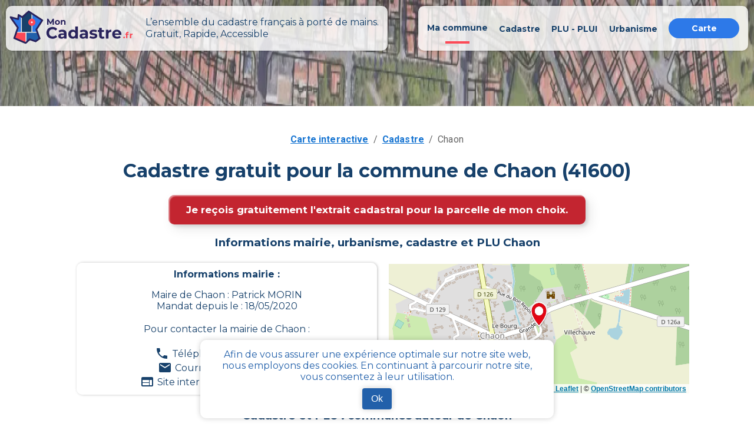

--- FILE ---
content_type: text/css; charset=UTF-8
request_url: https://mon-cadastre.fr/_next/static/css/e04449efa6a4fe53.css
body_size: 842
content:
@import url("https://fonts.googleapis.com/css2?family=Montserrat:ital,wght@0,100..900;1,100..900&display=swap");body,html{padding:0;margin:0;font-family:Montserrat}a{color:inherit;text-decoration:none}*{box-sizing:border-box}.leaflet-touch .leaflet-bar{border:none;margin-bottom:10px}.leaflet-touch .leaflet-bar>a{display:flex;justify-content:center;align-items:center;height:35px;width:35px;background:#fff;box-shadow:0 0 4px rgba(0,0,0,.25);border-radius:9px!important;font-family:Montserrat;font-style:normal;font-weight:700;font-size:24px;line-height:29px;color:#17416b}@media screen and (max-width:768px){.leaflet-touch .leaflet-bar>a{display:none}}.leaflet-touch .leaflet-bar a:first-child{margin-bottom:15px}.leaflet-touch .leaflet-bar{border:none!important}.cookiesInfoModal_cookiesContainer__h3Xqx{display:flex;justify-content:center;position:fixed;z-index:1000;bottom:0;width:100%}.cookiesInfoModal_cookiesContainer__h3Xqx .cookiesInfoModal_cookies__Yb3AX{display:flex;justify-content:center;align-items:center;flex-direction:column;text-align:center;color:#2260aa;background-color:#fff;width:100%;max-width:600px;padding:15px 30px;margin:10px;border-radius:10px;box-shadow:0 0 10px rgba(0,0,0,.2)}.cookiesInfoModal_cookiesContainer__h3Xqx .cookiesInfoModal_cookies__Yb3AX p{margin:0}.cookiesInfoModal_cookiesContainer__h3Xqx .cookiesInfoModal_cookies__Yb3AX button{margin-top:10px;width:50px;padding:5px 10px;cursor:pointer;font-size:16px;line-height:1.5;border-radius:.25rem;border:1px solid transparent;background-color:#2260aa;color:#fff;font-weight:400;box-shadow:0 0 10px rgba(0,0,0,.2)}.Footer_footer__NzM_y{display:flex;justify-content:space-around;align-items:center;background:hsla(0,0%,100%,.8);box-shadow:1px 0 4px rgba(0,0,0,.25);border-radius:10px;width:500px;height:39px;padding:10px;position:fixed;left:10px;bottom:10px;z-index:401;color:#17416b;font-family:Montserrat;font-style:normal;font-weight:400;font-size:.75rem;line-height:15px}.Footer_footer__NzM_y .Footer_phLink__6BNk5{text-decoration:underline}@media screen and (max-width:768px){.Footer_footer__NzM_y{display:none}}.Footer_footerNavPage__ik4_Y{display:flex;justify-content:center;font-family:Montserrat;font-style:normal;font-weight:400}.Footer_footerNavPageContainer__ETwLX{color:#fff;background-color:#17416b;padding:20px 20px 0;min-height:54px;margin-top:20px}.Footer_footerNavPage__ik4_Y div{display:flex;flex-direction:column;margin:0 30px 30px;min-width:120px}.Footer_footerNavPage__ik4_Y div a{margin:2px 0;line-height:25px}.Footer_footerNavPage__ik4_Y span{margin:0 40px 30px 30px}@media screen and (max-width:768px){.Footer_footerNavPage__ik4_Y{flex-direction:column}}.Logo_headerContainer__z541U{display:flex;justify-content:space-around;align-items:center;background:hsla(0,0%,100%,.8);box-shadow:1px 0 4px rgba(0,0,0,.25);border-radius:10px;height:76px;width:auto;padding:5px;position:fixed;left:10px;top:10px;z-index:401;cursor:pointer}@media screen and (max-width:768px){.Logo_headerContainer__z541U{height:auto}}.Logo_headerText__zQhxd{margin:0 10px 0 20px;color:#17416b;font-family:Montserrat;font-style:normal;font-weight:400;font-size:16px;line-height:20px}@media screen and (max-width:1250px){.Logo_headerText__zQhxd{display:none}}.Logo_headerLogo___P0Sz{height:57px;width:212px}@media screen and (max-width:805px){.Logo_headerLogo___P0Sz{height:40px;width:auto}}.Nav_navContainer___75gJ{display:flex;justify-content:space-around;align-items:center;background:hsla(0,0%,100%,.8);box-shadow:1px 0 4px rgba(0,0,0,.25);border-radius:10px;height:76px;width:560px;padding:5px;align-content:center;position:fixed;right:10px;top:10px;z-index:402;font-family:Montserrat;font-style:normal;font-weight:700;font-size:14px}@media screen and (max-width:768px){.Nav_navContainer___75gJ{display:flex;flex-direction:column;justify-content:center;align-items:center;height:auto;width:auto;padding:10px;background:#fff}}.Nav_navContainer___75gJ .Nav_containerNavTab__lkltQ{display:flex;justify-content:center}.Nav_navContainer___75gJ .Nav_navTab__BH9HJ{display:flex;flex-direction:column;justify-content:space-around;align-items:center;color:#17416b;height:100%;cursor:pointer}.Nav_navContainer___75gJ .Nav_navTab__BH9HJ p{display:flex;align-items:flex-end;padding:16px 0 0}@media screen and (max-width:768px){.Nav_navContainer___75gJ .Nav_navTab__BH9HJ p{padding:0}}.Nav_navContainer___75gJ .Nav_navTabDisable__UmiY8{cursor:default;opacity:.5}.Nav_navContainer___75gJ .Nav_cardTab__lVOLP a{background-color:#2d79e8;color:#fff;border-radius:19.5px;text-align:center;padding:8px;width:120px;cursor:pointer;display:block}.Nav_navContainer___75gJ .Nav_navMobileIcon____e_2{border:none;background:none;display:none}.Nav_navContainer___75gJ .Nav_navMobileIcon____e_2:hover{cursor:pointer}@media screen and (max-width:768px){.Nav_navContainer___75gJ .Nav_navMobileIcon____e_2{display:block}.Nav_navContainer___75gJ .Nav_navMobileMenuClose__GK2aE{display:none}.Nav_navContainer___75gJ .Nav_navMobileMenuOpen__AVNKP{display:block;float:bottom}}.Nav_selectedLine__heg0y{width:40%;margin-bottom:15px}@media screen and (max-width:768px){.Nav_selectedLine__heg0y{margin-bottom:0}}.Nav_selectedLine__heg0y.Nav_selected__tJ2HC{border-top:4px solid #fc4956}.Nav_cgu__Pndeb{display:none}@media screen and (max-width:768px){.Nav_cgu__Pndeb{color:#17416b}.Nav_cguCopyright__mCoFl{font-size:.75rem}}.layout_layoutContainer__uNRWg{min-height:100vh;display:flex;flex-direction:column}.layout_layoutContainer__uNRWg main{flex-grow:1;display:flex;justify-content:center;align-items:center;position:relative}.layout_layoutContainer__uNRWg footer{width:100%}

--- FILE ---
content_type: text/css; charset=UTF-8
request_url: https://mon-cadastre.fr/_next/static/css/6d374f833a3801fb.css
body_size: 3479
content:
.leaflet-image-layer,.leaflet-layer,.leaflet-marker-icon,.leaflet-marker-shadow,.leaflet-pane,.leaflet-pane>canvas,.leaflet-pane>svg,.leaflet-tile,.leaflet-tile-container,.leaflet-zoom-box{position:absolute;left:0;top:0}.leaflet-container{overflow:hidden}.leaflet-marker-icon,.leaflet-marker-shadow,.leaflet-tile{-webkit-user-select:none;-moz-user-select:none;user-select:none;-webkit-user-drag:none}.leaflet-tile::selection{background:transparent}.leaflet-safari .leaflet-tile{image-rendering:-webkit-optimize-contrast}.leaflet-safari .leaflet-tile-container{width:1600px;height:1600px;-webkit-transform-origin:0 0}.leaflet-marker-icon,.leaflet-marker-shadow{display:block}.leaflet-container .leaflet-overlay-pane svg{max-width:none!important;max-height:none!important}.leaflet-container .leaflet-marker-pane img,.leaflet-container .leaflet-shadow-pane img,.leaflet-container .leaflet-tile,.leaflet-container .leaflet-tile-pane img,.leaflet-container img.leaflet-image-layer{max-width:none!important;max-height:none!important;width:auto;padding:0}.leaflet-container img.leaflet-tile{mix-blend-mode:plus-lighter}.leaflet-container.leaflet-touch-zoom{touch-action:pan-x pan-y}.leaflet-container.leaflet-touch-drag{touch-action:none;touch-action:pinch-zoom}.leaflet-container.leaflet-touch-drag.leaflet-touch-zoom{touch-action:none}.leaflet-container{-webkit-tap-highlight-color:transparent}.leaflet-container a{-webkit-tap-highlight-color:rgba(51,181,229,.4)}.leaflet-tile{filter:inherit;visibility:hidden}.leaflet-tile-loaded{visibility:inherit}.leaflet-zoom-box{width:0;height:0;box-sizing:border-box;z-index:800}.leaflet-overlay-pane svg{-moz-user-select:none}.leaflet-pane{z-index:400}.leaflet-tile-pane{z-index:200}.leaflet-overlay-pane{z-index:400}.leaflet-shadow-pane{z-index:500}.leaflet-marker-pane{z-index:600}.leaflet-tooltip-pane{z-index:650}.leaflet-popup-pane{z-index:700}.leaflet-map-pane canvas{z-index:100}.leaflet-map-pane svg{z-index:200}.leaflet-vml-shape{width:1px;height:1px}.lvml{behavior:url(#default#VML);display:inline-block;position:absolute}.leaflet-control{position:relative;z-index:800;pointer-events:visiblePainted;pointer-events:auto}.leaflet-bottom,.leaflet-top{position:absolute;z-index:1000;pointer-events:none}.leaflet-top{top:0}.leaflet-right{right:0}.leaflet-bottom{bottom:0}.leaflet-left{left:0}.leaflet-control{float:left;clear:both}.leaflet-right .leaflet-control{float:right}.leaflet-top .leaflet-control{margin-top:10px}.leaflet-bottom .leaflet-control{margin-bottom:10px}.leaflet-left .leaflet-control{margin-left:10px}.leaflet-right .leaflet-control{margin-right:10px}.leaflet-fade-anim .leaflet-popup{opacity:0;transition:opacity .2s linear}.leaflet-fade-anim .leaflet-map-pane .leaflet-popup{opacity:1}.leaflet-zoom-animated{transform-origin:0 0}svg.leaflet-zoom-animated{will-change:transform}.leaflet-zoom-anim .leaflet-zoom-animated{transition:transform .25s cubic-bezier(0,0,.25,1)}.leaflet-pan-anim .leaflet-tile,.leaflet-zoom-anim .leaflet-tile{transition:none}.leaflet-zoom-anim .leaflet-zoom-hide{visibility:hidden}.leaflet-interactive{cursor:pointer}.leaflet-grab{cursor:-webkit-grab;cursor:grab}.leaflet-crosshair,.leaflet-crosshair .leaflet-interactive{cursor:crosshair}.leaflet-control,.leaflet-popup-pane{cursor:auto}.leaflet-dragging .leaflet-grab,.leaflet-dragging .leaflet-grab .leaflet-interactive,.leaflet-dragging .leaflet-marker-draggable{cursor:move;cursor:-webkit-grabbing;cursor:grabbing}.leaflet-image-layer,.leaflet-marker-icon,.leaflet-marker-shadow,.leaflet-pane>svg path,.leaflet-tile-container{pointer-events:none}.leaflet-image-layer.leaflet-interactive,.leaflet-marker-icon.leaflet-interactive,.leaflet-pane>svg path.leaflet-interactive,svg.leaflet-image-layer.leaflet-interactive path{pointer-events:visiblePainted;pointer-events:auto}.leaflet-container{background:#ddd;outline-offset:1px}.leaflet-container a{color:#0078a8}.leaflet-zoom-box{border:2px dotted #38f;background:hsla(0,0%,100%,.5)}.leaflet-container{font-family:Helvetica Neue,Arial,Helvetica,sans-serif;font-size:12px;font-size:.75rem;line-height:1.5}.leaflet-bar{box-shadow:0 1px 5px rgba(0,0,0,.65);border-radius:4px}.leaflet-bar a{background-color:#fff;border-bottom:1px solid #ccc;width:26px;height:26px;line-height:26px;display:block;text-align:center;text-decoration:none;color:#000}.leaflet-bar a,.leaflet-control-layers-toggle{background-position:50% 50%;background-repeat:no-repeat;display:block}.leaflet-bar a:focus,.leaflet-bar a:hover{background-color:#f4f4f4}.leaflet-bar a:first-child{border-top-left-radius:4px;border-top-right-radius:4px}.leaflet-bar a:last-child{border-bottom-left-radius:4px;border-bottom-right-radius:4px;border-bottom:none}.leaflet-bar a.leaflet-disabled{cursor:default;background-color:#f4f4f4;color:#bbb}.leaflet-touch .leaflet-bar a{width:30px;height:30px;line-height:30px}.leaflet-touch .leaflet-bar a:first-child{border-top-left-radius:2px;border-top-right-radius:2px}.leaflet-touch .leaflet-bar a:last-child{border-bottom-left-radius:2px;border-bottom-right-radius:2px}.leaflet-control-zoom-in,.leaflet-control-zoom-out{font:700 18px Lucida Console,Monaco,monospace;text-indent:1px}.leaflet-touch .leaflet-control-zoom-in,.leaflet-touch .leaflet-control-zoom-out{font-size:22px}.leaflet-control-layers{box-shadow:0 1px 5px rgba(0,0,0,.4);background:#fff;border-radius:5px}.leaflet-control-layers-toggle{background-image:url(/_next/static/media/layers.ef6db872.png);width:36px;height:36px}.leaflet-retina .leaflet-control-layers-toggle{background-image:url(/_next/static/media/layers-2x.9859cd12.png);background-size:26px 26px}.leaflet-touch .leaflet-control-layers-toggle{width:44px;height:44px}.leaflet-control-layers .leaflet-control-layers-list,.leaflet-control-layers-expanded .leaflet-control-layers-toggle{display:none}.leaflet-control-layers-expanded .leaflet-control-layers-list{display:block;position:relative}.leaflet-control-layers-expanded{padding:6px 10px 6px 6px;color:#333;background:#fff}.leaflet-control-layers-scrollbar{overflow-y:scroll;overflow-x:hidden;padding-right:5px}.leaflet-control-layers-selector{margin-top:2px;position:relative;top:1px}.leaflet-control-layers label{display:block;font-size:13px;font-size:1.08333em}.leaflet-control-layers-separator{height:0;border-top:1px solid #ddd;margin:5px -10px 5px -6px}.leaflet-default-icon-path{background-image:url(/_next/static/media/marker-icon.d577052a.png)}.leaflet-container .leaflet-control-attribution{background:#fff;background:hsla(0,0%,100%,.8);margin:0}.leaflet-control-attribution,.leaflet-control-scale-line{padding:0 5px;color:#333;line-height:1.4}.leaflet-control-attribution a{text-decoration:none}.leaflet-control-attribution a:focus,.leaflet-control-attribution a:hover{text-decoration:underline}.leaflet-attribution-flag{display:inline!important;vertical-align:baseline!important;width:1em;height:.6669em}.leaflet-left .leaflet-control-scale{margin-left:5px}.leaflet-bottom .leaflet-control-scale{margin-bottom:5px}.leaflet-control-scale-line{border:2px solid #777;border-top:none;line-height:1.1;padding:2px 5px 1px;white-space:nowrap;box-sizing:border-box;background:hsla(0,0%,100%,.8);text-shadow:1px 1px #fff}.leaflet-control-scale-line:not(:first-child){border-top:2px solid #777;border-bottom:none;margin-top:-2px}.leaflet-control-scale-line:not(:first-child):not(:last-child){border-bottom:2px solid #777}.leaflet-touch .leaflet-bar,.leaflet-touch .leaflet-control-attribution,.leaflet-touch .leaflet-control-layers{box-shadow:none}.leaflet-touch .leaflet-bar,.leaflet-touch .leaflet-control-layers{border:2px solid rgba(0,0,0,.2);background-clip:padding-box}.leaflet-popup{position:absolute;text-align:center;margin-bottom:20px}.leaflet-popup-content-wrapper{padding:1px;text-align:left;border-radius:12px}.leaflet-popup-content{margin:13px 24px 13px 20px;line-height:1.3;font-size:13px;font-size:1.08333em;min-height:1px}.leaflet-popup-content p{margin:1.3em 0}.leaflet-popup-tip-container{width:40px;height:20px;position:absolute;left:50%;margin-top:-1px;margin-left:-20px;overflow:hidden;pointer-events:none}.leaflet-popup-tip{width:17px;height:17px;padding:1px;margin:-10px auto 0;pointer-events:auto;transform:rotate(45deg)}.leaflet-popup-content-wrapper,.leaflet-popup-tip{background:#fff;color:#333;box-shadow:0 3px 14px rgba(0,0,0,.4)}.leaflet-container a.leaflet-popup-close-button{position:absolute;top:0;right:0;border:none;text-align:center;width:24px;height:24px;font:16px/24px Tahoma,Verdana,sans-serif;color:#757575;text-decoration:none;background:transparent}.leaflet-container a.leaflet-popup-close-button:focus,.leaflet-container a.leaflet-popup-close-button:hover{color:#585858}.leaflet-popup-scrolled{overflow:auto}.leaflet-oldie .leaflet-popup-content-wrapper{-ms-zoom:1}.leaflet-oldie .leaflet-popup-tip{width:24px;margin:0 auto;-ms-filter:"progid:DXImageTransform.Microsoft.Matrix(M11=0.70710678, M12=0.70710678, M21=-0.70710678, M22=0.70710678)";filter:progid:DXImageTransform.Microsoft.Matrix(M11=0.70710678,M12=0.70710678,M21=-0.70710678,M22=0.70710678)}.leaflet-oldie .leaflet-control-layers,.leaflet-oldie .leaflet-control-zoom,.leaflet-oldie .leaflet-popup-content-wrapper,.leaflet-oldie .leaflet-popup-tip{border:1px solid #999}.leaflet-div-icon{background:#fff;border:1px solid #666}.leaflet-tooltip{position:absolute;padding:6px;background-color:#fff;border:1px solid #fff;border-radius:3px;color:#222;white-space:nowrap;-webkit-user-select:none;-moz-user-select:none;user-select:none;pointer-events:none;box-shadow:0 1px 3px rgba(0,0,0,.4)}.leaflet-tooltip.leaflet-interactive{cursor:pointer;pointer-events:auto}.leaflet-tooltip-bottom:before,.leaflet-tooltip-left:before,.leaflet-tooltip-right:before,.leaflet-tooltip-top:before{position:absolute;pointer-events:none;border:6px solid transparent;background:transparent;content:""}.leaflet-tooltip-bottom{margin-top:6px}.leaflet-tooltip-top{margin-top:-6px}.leaflet-tooltip-bottom:before,.leaflet-tooltip-top:before{left:50%;margin-left:-6px}.leaflet-tooltip-top:before{bottom:0;margin-bottom:-12px;border-top-color:#fff}.leaflet-tooltip-bottom:before{top:0;margin-top:-12px;margin-left:-6px;border-bottom-color:#fff}.leaflet-tooltip-left{margin-left:-6px}.leaflet-tooltip-right{margin-left:6px}.leaflet-tooltip-left:before,.leaflet-tooltip-right:before{top:50%;margin-top:-6px}.leaflet-tooltip-left:before{right:0;margin-right:-12px;border-left-color:#fff}.leaflet-tooltip-right:before{left:0;margin-left:-12px;border-right-color:#fff}@media print{.leaflet-control{-webkit-print-color-adjust:exact;print-color-adjust:exact}}.Cadastre_cadastre__TUxXe{margin:auto;max-width:1280px;display:flex;flex-direction:column;align-items:center;color:#17416b;padding:15px}@media screen and (max-width:768px){.Cadastre_cadastre__TUxXe{margin:30px 0 0;padding:0}.Cadastre_cadastre__TUxXe h1,.Cadastre_cadastre__TUxXe h2,.Cadastre_cadastre__TUxXe h3{text-align:center}}.Cadastre_cadastre__TUxXe h1,.Cadastre_cadastre__TUxXe h2,.Cadastre_cadastre__TUxXe h3{text-align:center}.Cadastre_cadastre__TUxXe .Cadastre_infoMairie__B11pz{display:flex;justify-content:center;align-items:center;width:100%}@media screen and (max-width:768px){.Cadastre_cadastre__TUxXe .Cadastre_infoMairie__B11pz{display:flex;flex-direction:column;justify-content:center}}.Cadastre_cadastre__TUxXe .Cadastre_infoMairie__B11pz>div{width:510px}@media screen and (max-width:768px){.Cadastre_cadastre__TUxXe .Cadastre_infoMairie__B11pz>div{width:100%}}.Cadastre_cadastre__TUxXe .Cadastre_infoMairie__B11pz .Cadastre_infoMairieText__Sp9w_{background:hsla(0,0%,100%,.8);box-shadow:1px 0 4px rgba(0,0,0,.25);border-radius:10px;padding:10px;text-align:center;margin:5px 20px}.Cadastre_cadastre__TUxXe .Cadastre_infoMairie__B11pz .Cadastre_infoMairieText__Sp9w_ h3{font-size:1em;margin-top:0}.Cadastre_cadastre__TUxXe .Cadastre_infoMairie__B11pz .Cadastre_infoMairieText__Sp9w_ p{display:flex;justify-content:center;align-items:center;margin:0}.Cadastre_cadastre__TUxXe .Cadastre_infoMairie__B11pz .Cadastre_infoMairieText__Sp9w_ p a{text-decoration:underline;color:#2d79e8;font-weight:500}.Cadastre_cadastre__TUxXe .Cadastre_infoMairie__B11pz .Cadastre_infoMairieText__Sp9w_ p svg{margin-right:5px}.Cadastre_cadastre__TUxXe .Cadastre_infoMairie__B11pz .Cadastre_infoMairieText__Sp9w_ .Cadastre_mairieContactTitle__tE42O{margin:20px 0}.Cadastre_cadastre__TUxXe .Cadastre_citiesAround__Hu3Bd .Cadastre_citiesAroundContent__DFN_1{display:flex;flex-wrap:wrap;justify-content:space-around;text-align:center;margin-bottom:15px}.Cadastre_cadastre__TUxXe .Cadastre_citiesAround__Hu3Bd .Cadastre_citiesAroundContent__DFN_1 .Cadastre_cityCard__Qh9HB{background:hsla(0,0%,100%,.8);box-shadow:1px 0 4px rgba(0,0,0,.25);border-radius:10px;display:flex;flex-direction:column;width:220px;margin:10px;padding:10px}.Cadastre_cadastre__TUxXe .Cadastre_citiesAround__Hu3Bd .Cadastre_citiesAroundContent__DFN_1 .Cadastre_cityCard__Qh9HB a{margin-bottom:5px}.Cadastre_cadastre__TUxXe .Cadastre_citiesAround__Hu3Bd .Cadastre_citiesAroundContent__DFN_1 .Cadastre_cityCard__Qh9HB p{margin:0}@media screen and (max-width:768px){.Cadastre_cadastre__TUxXe .Cadastre_citiesAround__Hu3Bd .Cadastre_citiesAroundContent__DFN_1{justify-content:center}}.Cadastre_cadastre__TUxXe .Cadastre_howToContent__o4gi2,.Cadastre_cadastre__TUxXe .Cadastre_howToContent__o4gi2 figure{display:flex;flex-direction:column;justify-content:center;align-items:center}.Cadastre_cadastre__TUxXe .Cadastre_howToContent__o4gi2 figure{margin:10px}.Cadastre_cadastre__TUxXe .Cadastre_howToContent__o4gi2 figure img{width:575px}@media screen and (max-width:768px){.Cadastre_cadastre__TUxXe .Cadastre_howToContent__o4gi2 figure img{width:100%}}.Cadastre_cadastre__TUxXe .Cadastre_howToContent__o4gi2 figure figcaption{font-style:italic}.Cadastre_cadastre__TUxXe .Cadastre_howToContent__o4gi2 figure figcaption strong{text-decoration:underline}.Cadastre_cadastre__TUxXe .Cadastre_environmental__oSpU_{width:100%}.Cadastre_cadastre__TUxXe .Cadastre_environmental__oSpU_ ul{background:hsla(0,0%,100%,.8);box-shadow:1px 0 4px rgba(0,0,0,.25);border-radius:10px;padding:15px 30px;width:650px;margin:auto}@media screen and (max-width:768px){.Cadastre_cadastre__TUxXe .Cadastre_environmental__oSpU_ ul{width:100%}}.Cadastre_cadastre__TUxXe .Cadastre_basicTableContainer__LxyqR{width:100%}.Cadastre_cadastre__TUxXe .Cadastre_basicTableContainer__LxyqR p{margin:0}.Cadastre_cadastre__TUxXe .Cadastre_basicTableContainer__LxyqR .Cadastre_content__HYMrA{justify-content:center;display:flex;flex-wrap:wrap}.Cadastre_cadastre__TUxXe .Cadastre_basicTableContainer__LxyqR .Cadastre_content__HYMrA>div{background:hsla(0,0%,100%,.8);box-shadow:1px 0 4px rgba(0,0,0,.25);border-radius:10px;padding:10px;width:100%;margin:auto}.Cadastre_cadastre__TUxXe .Cadastre_basicTableContainer__LxyqR .Cadastre_content__HYMrA>div td,.Cadastre_cadastre__TUxXe .Cadastre_basicTableContainer__LxyqR .Cadastre_content__HYMrA>div th{color:#17416b;font-family:Montserrat;font-size:15px;text-align:center}.Cadastre_cadastre__TUxXe .Cadastre_basicTableContainer__LxyqR .Cadastre_content__HYMrA>div th{font-weight:700}.Cadastre_cadastre__TUxXe .Cadastre_landData__m1MZv{width:100%}.Cadastre_cadastre__TUxXe .Cadastre_landData__m1MZv ul{background:hsla(0,0%,100%,.8);box-shadow:1px 0 4px rgba(0,0,0,.25);border-radius:10px;padding:15px 30px;width:650px;margin:auto}@media screen and (max-width:768px){.Cadastre_cadastre__TUxXe .Cadastre_landData__m1MZv ul{width:100%}}.Cadastre_cadastre__TUxXe .Cadastre_summaryAccounting__k4_b0{width:100%}.Cadastre_cadastre__TUxXe .Cadastre_summaryAccounting__k4_b0>div{background:hsla(0,0%,100%,.8);box-shadow:1px 0 4px rgba(0,0,0,.25);border-radius:10px;padding:15px 30px;width:650px;margin:auto}@media screen and (max-width:768px){.Cadastre_cadastre__TUxXe .Cadastre_summaryAccounting__k4_b0>div{width:100%}}.Cadastre_cadastre__TUxXe .Cadastre_summaryAccounting__k4_b0>div ul{margin:0}.Cadastre_cadastre__TUxXe .Cadastre_downloadLink__4rsEX{padding:10px 25px;font-family:Montserrat;font-style:normal;font-weight:700;text-decoration:none;text-align:center;color:#fff;cursor:pointer;box-shadow:inset 2px 2px 2px 0 hsla(0,0%,100%,.5),7px 7px 20px 0 rgba(0,0,0,.1),4px 4px 5px 0 rgba(0,0,0,.1);outline:none;background:#2260aa;border-radius:10px}.Cadastre_cadastre__TUxXe .Cadastre_downloadLink__4rsEX:hover{background:#2d79e8;background:linear-gradient(0deg,#2d79e8,#027efb)}.Cadastre_cadastre__TUxXe .Cadastre_lawLinks__CGj6Z a{display:block;white-space:nowrap;max-width:300px;overflow:hidden;text-overflow:ellipsis;line-height:25px}.button_button__H7p_N{display:flex;justify-content:center;align-items:center;flex-direction:row;padding:10px 40px;font-family:Montserrat;font-style:normal;font-weight:700;line-height:15px;background:#fff;color:#2d79e8;border:2px solid #fff;border-radius:19.5px;cursor:pointer}.button_buttonInactive__gd8KA,.button_button__H7p_N:hover{background:#2d79e8;color:#fff;border:2px solid #fff}.button_buttonInactive__gd8KA{opacity:.3}.button_buttonInactive__gd8KA:hover{opacity:.7}.button_buttonCongrat__rXgAN{background-color:#2d79e8;color:#fff;border-radius:10.23px;font-weight:700;margin:auto}.button_buttonCongrat__rXgAN button:hover{background:#2d79e8;color:#fff;border:2px solid #fff}.button_buttonCongratPro__Mgq8i{width:287px}.button_buttonCongratSingle__yH2e_{width:419px;margin:auto}.button_buttonPrimary__pKHkw{background:#2d79e8;color:#fff;border:2px solid #2d79e8}.button_buttonPrimary__pKHkw:hover{background:#fff;color:#2d79e8;border:2px solid #2d79e8}.button_buttonPrimaryInactive__UXlnl{background:#fff;color:#000;border:2px solid #fff;opacity:.3}.button_buttonPrimaryInactive__UXlnl:hover{opacity:.7}.button_buttonSecondary__1LAoF{background:#fc4956;color:#fff;border:2px solid #fc4956}.button_buttonSecondary__1LAoF:hover{background:#fff;color:#fc4956;border:2px solid #fc4956}.button_buttonSecondaryInactive__l9aGC{background:#fff;color:#000;border:2px solid #fff;opacity:.3}.button_buttonSecondaryInactive__l9aGC:hover{opacity:.7}.button_buttonSquare__OW7o3{border-radius:10px}.button_buttonFullWidth__X7Ngu{width:100%}.button_buttonDisabled__VCgxZ{cursor:default;pointer-events:none;opacity:.3}.button_buttonCadastre__T9eID{padding:15px 30px;font-family:Montserrat;font-style:normal;font-weight:700;font-size:17px;color:#fff;cursor:pointer;box-shadow:inset 2px 2px 2px 0 hsla(0,0%,100%,.5),7px 7px 20px 0 rgba(0,0,0,.1),4px 4px 5px 0 rgba(0,0,0,.1);outline:none;background:#c32530;border-radius:10px;border:none}.button_buttonCadastre__T9eID:hover{background:#fc4956;background:linear-gradient(0deg,#fc4956,#fb0202)}.button_buttonCommune__uUi1M{padding:10px 25px;font-family:Montserrat;font-style:normal;font-weight:700;font-size:15px;color:#fff;cursor:pointer;box-shadow:inset 2px 2px 2px 0 hsla(0,0%,100%,.5),7px 7px 20px 0 rgba(0,0,0,.1),4px 4px 5px 0 rgba(0,0,0,.1);outline:none;background:#c32530;border-radius:10px;border:none}.button_buttonCommune__uUi1M:hover{background:#fc4956;background:linear-gradient(0deg,#fc4956,#fb0202)}.NavPage_container__tdyYQ{margin:30px auto auto;color:#17416b;max-width:1920px;padding:0 90px}@media screen and (max-width:768px){.NavPage_container__tdyYQ{margin:30px 10px 0;padding:0}}.NavPage_container__tdyYQ img{width:100%;height:auto;max-width:700px;max-height:600px}.NavPage_container__tdyYQ a{font-weight:700;text-decoration:underline;overflow-wrap:break-word}.NavPage_container__tdyYQ .NavPage_image__8sE1V{display:flex;justify-content:center;align-items:center}.NavPage_bgWrap__PkfF9{position:relative;top:0;overflow:hidden;height:25vh;width:100vw}.NavPage_bgWrap__PkfF9 img{width:100vw}@media screen and (max-width:768px){.NavPage_bgWrap__PkfF9 img{width:auto;object-fit:cover}}

--- FILE ---
content_type: text/css; charset=UTF-8
request_url: https://mon-cadastre.fr/_next/static/css/6d3b410928bb5c69.css
body_size: 119
content:
.Map_map__7ZDUk{width:100vw;height:100vh}.Map_mapCadastre__XAS0E{width:400px;height:220px}.Map_buttonSatellite__ooFhQ{display:flex;justify-content:center;align-items:center;text-align:center;width:86px;height:86px;position:fixed;right:55px;bottom:10px;z-index:402;background:#17416b;color:#fff;border:6px solid #fff;box-shadow:0 0 4px rgba(0,0,0,.25);border-radius:9px;font-family:Montserrat;font-style:normal;font-weight:700;font-size:.875rem;line-height:17px}@media screen and (max-width:768px){.Map_buttonSatellite__ooFhQ{width:55px;height:55px;right:10px;background-image:url(/images/mon_cadastre_carte.webp)}.Map_buttonSatellitePlan__bad4U{width:55px;height:55px;right:10px;background-image:url(/images/mon_cadastre_carte_plan.webp)}.Map_buttonSatellite__ooFhQ p{display:none}}

--- FILE ---
content_type: text/css; charset=UTF-8
request_url: https://mon-cadastre.fr/_next/static/css/6721605eca73bdbb.css
body_size: 1157
content:
.commune_searchContainer__ivfuo{display:flex}@media screen and (max-width:768px){.commune_searchContainer__ivfuo{display:flex;flex-direction:column;justify-content:center}}.commune_searchContainer__ivfuo>div{width:50%;display:flex;justify-content:center;align-items:center;flex-direction:column}@media screen and (max-width:768px){.commune_searchContainer__ivfuo>div{width:100%}}.commune_searchContainer__ivfuo .commune_form___Mzzd{margin-top:10px;width:60%}.commune_searchContainer__ivfuo .commune_form___Mzzd>div:first-child{display:flex;justify-content:center;align-items:center}.commune_searchContainer__ivfuo .commune_form___Mzzd img{width:auto;height:auto}.commune_searchContainer__ivfuo .commune_flexButton__ouIR9{display:flex;justify-content:center}.commune_searchContainer__ivfuo .commune_departementsMap__FrzuG img{max-width:450px}.commune_searchContainer__ivfuo button{margin:10px 0}.commune_infosContainer__hnkPT{text-align:center}.commune_infosContainer__hnkPT>div{display:flex;justify-content:space-around}@media screen and (max-width:768px){.commune_infosContainer__hnkPT>div{display:flex;flex-direction:column;justify-content:center;width:100%}}.commune_infosContainer__hnkPT>div>div{background:hsla(0,0%,100%,.8);box-shadow:1px 0 4px rgba(0,0,0,.25);border-radius:10px;padding:10px;max-width:270px;min-width:250px;margin:0 5px 10px}@media screen and (max-width:768px){.commune_infosContainer__hnkPT>div>div{margin:auto auto 10px}}.commune_infosContainer__hnkPT img{max-width:100px;max-height:100px}.commune_flexContent__y7cMf{display:flex;justify-content:space-around;align-items:center;text-align:center;margin-bottom:15px}@media screen and (max-width:768px){.commune_flexContent__y7cMf{display:flex;flex-direction:column;justify-content:center;width:100%;margin-bottom:0}}.commune_flexContent__y7cMf img{max-width:500px;max-height:300px;margin:0 20px}@media screen and (max-width:768px){.commune_flexContent__y7cMf img{margin-bottom:10px}}.commune_flexContent__y7cMf>div{background:hsla(0,0%,100%,.8);box-shadow:1px 0 4px rgba(0,0,0,.25);border-radius:10px;padding:15px;max-width:600px;font-weight:400;text-decoration:none;overflow-wrap:normal}.commune_flexContent__y7cMf>div p:last-child{font-weight:700;text-decoration:underline;cursor:pointer}@media screen and (max-width:768px){.commune_flexContent__y7cMf>div{margin-bottom:10px}}.commune_bigCitiesContainer__apBSI{display:flex;justify-content:center;align-items:center;flex-direction:column;max-height:1720px;max-width:1250px;flex-wrap:wrap;margin:auto}@media screen and (max-width:1400px){.commune_bigCitiesContainer__apBSI{max-height:2180px;max-width:1000px}}@media screen and (max-width:1150px){.commune_bigCitiesContainer__apBSI{max-height:2890px;max-width:750px}}@media screen and (max-width:880px){.commune_bigCitiesContainer__apBSI{max-height:4300px;max-width:500px}}@media screen and (max-width:560px){.commune_bigCitiesContainer__apBSI{max-height:none}}.commune_bigCitiesContainer__apBSI>div{display:flex;justify-content:center;align-items:center;background:hsla(0,0%,100%,.8);box-shadow:1px 0 4px rgba(0,0,0,.25);border-radius:10px;width:250px;padding:10px 0;margin:2px}.button_button__H7p_N{display:flex;justify-content:center;align-items:center;flex-direction:row;padding:10px 40px;font-family:Montserrat;font-style:normal;font-weight:700;line-height:15px;background:#fff;color:#2d79e8;border:2px solid #fff;border-radius:19.5px;cursor:pointer}.button_buttonInactive__gd8KA,.button_button__H7p_N:hover{background:#2d79e8;color:#fff;border:2px solid #fff}.button_buttonInactive__gd8KA{opacity:.3}.button_buttonInactive__gd8KA:hover{opacity:.7}.button_buttonCongrat__rXgAN{background-color:#2d79e8;color:#fff;border-radius:10.23px;font-weight:700;margin:auto}.button_buttonCongrat__rXgAN button:hover{background:#2d79e8;color:#fff;border:2px solid #fff}.button_buttonCongratPro__Mgq8i{width:287px}.button_buttonCongratSingle__yH2e_{width:419px;margin:auto}.button_buttonPrimary__pKHkw{background:#2d79e8;color:#fff;border:2px solid #2d79e8}.button_buttonPrimary__pKHkw:hover{background:#fff;color:#2d79e8;border:2px solid #2d79e8}.button_buttonPrimaryInactive__UXlnl{background:#fff;color:#000;border:2px solid #fff;opacity:.3}.button_buttonPrimaryInactive__UXlnl:hover{opacity:.7}.button_buttonSecondary__1LAoF{background:#fc4956;color:#fff;border:2px solid #fc4956}.button_buttonSecondary__1LAoF:hover{background:#fff;color:#fc4956;border:2px solid #fc4956}.button_buttonSecondaryInactive__l9aGC{background:#fff;color:#000;border:2px solid #fff;opacity:.3}.button_buttonSecondaryInactive__l9aGC:hover{opacity:.7}.button_buttonSquare__OW7o3{border-radius:10px}.button_buttonFullWidth__X7Ngu{width:100%}.button_buttonDisabled__VCgxZ{cursor:default;pointer-events:none;opacity:.3}.button_buttonCadastre__T9eID{padding:15px 30px;font-family:Montserrat;font-style:normal;font-weight:700;font-size:17px;color:#fff;cursor:pointer;box-shadow:inset 2px 2px 2px 0 hsla(0,0%,100%,.5),7px 7px 20px 0 rgba(0,0,0,.1),4px 4px 5px 0 rgba(0,0,0,.1);outline:none;background:#c32530;border-radius:10px;border:none}.button_buttonCadastre__T9eID:hover{background:#fc4956;background:linear-gradient(0deg,#fc4956,#fb0202)}.button_buttonCommune__uUi1M{padding:10px 25px;font-family:Montserrat;font-style:normal;font-weight:700;font-size:15px;color:#fff;cursor:pointer;box-shadow:inset 2px 2px 2px 0 hsla(0,0%,100%,.5),7px 7px 20px 0 rgba(0,0,0,.1),4px 4px 5px 0 rgba(0,0,0,.1);outline:none;background:#c32530;border-radius:10px;border:none}.button_buttonCommune__uUi1M:hover{background:#fc4956;background:linear-gradient(0deg,#fc4956,#fb0202)}.Loader_loaderContainer__Cwg6b{display:flex;justify-content:center;align-items:center;position:fixed;z-index:20;height:100%;min-height:100vh;width:100%;background-color:hsla(0,0%,100%,.8)}.NavPage_container__tdyYQ{margin:30px auto auto;color:#17416b;max-width:1920px;padding:0 90px}@media screen and (max-width:768px){.NavPage_container__tdyYQ{margin:30px 10px 0;padding:0}}.NavPage_container__tdyYQ img{width:100%;height:auto;max-width:700px;max-height:600px}.NavPage_container__tdyYQ a{font-weight:700;text-decoration:underline;overflow-wrap:break-word}.NavPage_container__tdyYQ .NavPage_image__8sE1V{display:flex;justify-content:center;align-items:center}.NavPage_bgWrap__PkfF9{position:relative;top:0;overflow:hidden;height:25vh;width:100vw}.NavPage_bgWrap__PkfF9 img{width:100vw}@media screen and (max-width:768px){.NavPage_bgWrap__PkfF9 img{width:auto;object-fit:cover}}.autocomplete_inputField__0PbSZ{justify-content:center;height:50px;margin-bottom:10px!important;font-size:.875rem;line-height:17px;display:flex;align-items:center;color:#2d79e8;background:#fff;box-shadow:0 0 4px rgba(0,0,0,.25);border-radius:35px}.autocomplete_inputField__0PbSZ.autocomplete_noCitySelected___3_wy{background-color:#ffecfc;border:1px solid #ca024f}.autocomplete_inputField__0PbSZ fieldset{border:none}.autocomplete_inputField__0PbSZ.autocomplete_error__qqjDa{background-color:#ffecfc;border:1px solid #ca024f}.autocomplete_predictionsContainer__6Ebm1{position:absolute;background:#f4f4f4;width:100%;max-width:370px;margin:5px 0 15px;padding:5px 0 10px;border-radius:5px;overflow:hidden;z-index:10;display:none;color:#000}.autocomplete_predictionsContainer__6Ebm1.autocomplete_visible__oPHgf{display:block}.autocomplete_predictionsContainer__6Ebm1 ul{margin:0;padding:0;list-style-type:none;font-size:15px;width:100%}.autocomplete_predictionsContainer__6Ebm1 ul li{width:100%;cursor:pointer}.autocomplete_predictionsContainer__6Ebm1 ul .autocomplete_predictionList__a_5hj{width:100%}.autocomplete_predictionsContainer__6Ebm1 ul .autocomplete_predictionList__a_5hj h3{background-color:#bac6f2;font-size:1.1em;margin:5px 0;padding:5px}.autocomplete_predictionsContainer__6Ebm1 ul .autocomplete_predictionList__a_5hj .autocomplete_predictionRow__KG1LG{margin:0;padding:2px 0 2px 5px}.autocomplete_predictionsContainer__6Ebm1 ul .autocomplete_predictionList__a_5hj .autocomplete_predictionRow__KG1LG.autocomplete_focused__q0zzt,.autocomplete_predictionsContainer__6Ebm1 ul .autocomplete_predictionList__a_5hj .autocomplete_predictionRow__KG1LG:hover{background-color:#ced9fd}

--- FILE ---
content_type: text/css; charset=UTF-8
request_url: https://mon-cadastre.fr/_next/static/css/86d3e85100a04e04.css
body_size: -47
content:
@keyframes asksResponsesAccordion_openResponse__5WuME{0%{max-height:0}to{max-height:500px}}.asksResponsesAccordion_asksResponses__56VBt .asksResponsesAccordion_accordion__r6F_Q .asksResponsesAccordion_title__fMzdc{display:flex;align-items:center;cursor:pointer}.asksResponsesAccordion_asksResponses__56VBt .asksResponsesAccordion_accordion__r6F_Q .asksResponsesAccordion_title__fMzdc p{flex-grow:1}.asksResponsesAccordion_asksResponses__56VBt .asksResponsesAccordion_accordion__r6F_Q .asksResponsesAccordion_title__fMzdc .asksResponsesAccordion_icon__9yxG4 svg{height:30px;width:30px}.asksResponsesAccordion_asksResponses__56VBt>div{border-radius:10px;border:1px solid #c8d7ed;padding:5px 10px;margin:10px 0;box-shadow:0 0 6px #c8d7ed}.asksResponsesAccordion_asksResponses__56VBt .asksResponsesAccordion_asks__s15Ee{font-weight:600}.asksResponsesAccordion_asksResponses__56VBt .asksResponsesAccordion_responses__oyC8_{margin:0;max-height:0;overflow:hidden}.asksResponsesAccordion_asksResponses__56VBt .asksResponsesAccordion_responses__oyC8_ span{font-style:italic}.asksResponsesAccordion_asksResponses__56VBt .asksResponsesAccordion_responses__oyC8_.asksResponsesAccordion_open__wkB2C{margin-bottom:10px;max-height:1000px}.NavPage_container__tdyYQ{margin:30px auto auto;color:#17416b;max-width:1920px;padding:0 90px}@media screen and (max-width:768px){.NavPage_container__tdyYQ{margin:30px 10px 0;padding:0}}.NavPage_container__tdyYQ img{width:100%;height:auto;max-width:700px;max-height:600px}.NavPage_container__tdyYQ a{font-weight:700;text-decoration:underline;overflow-wrap:break-word}.NavPage_container__tdyYQ .NavPage_image__8sE1V{display:flex;justify-content:center;align-items:center}.NavPage_bgWrap__PkfF9{position:relative;top:0;overflow:hidden;height:25vh;width:100vw}.NavPage_bgWrap__PkfF9 img{width:100vw}@media screen and (max-width:768px){.NavPage_bgWrap__PkfF9 img{width:auto;object-fit:cover}}

--- FILE ---
content_type: text/css; charset=UTF-8
request_url: https://mon-cadastre.fr/_next/static/css/126944db97007d43.css
body_size: 3771
content:
.leaflet-image-layer,.leaflet-layer,.leaflet-marker-icon,.leaflet-marker-shadow,.leaflet-pane,.leaflet-pane>canvas,.leaflet-pane>svg,.leaflet-tile,.leaflet-tile-container,.leaflet-zoom-box{position:absolute;left:0;top:0}.leaflet-container{overflow:hidden}.leaflet-marker-icon,.leaflet-marker-shadow,.leaflet-tile{-webkit-user-select:none;-moz-user-select:none;user-select:none;-webkit-user-drag:none}.leaflet-tile::selection{background:transparent}.leaflet-safari .leaflet-tile{image-rendering:-webkit-optimize-contrast}.leaflet-safari .leaflet-tile-container{width:1600px;height:1600px;-webkit-transform-origin:0 0}.leaflet-marker-icon,.leaflet-marker-shadow{display:block}.leaflet-container .leaflet-overlay-pane svg{max-width:none!important;max-height:none!important}.leaflet-container .leaflet-marker-pane img,.leaflet-container .leaflet-shadow-pane img,.leaflet-container .leaflet-tile,.leaflet-container .leaflet-tile-pane img,.leaflet-container img.leaflet-image-layer{max-width:none!important;max-height:none!important;width:auto;padding:0}.leaflet-container img.leaflet-tile{mix-blend-mode:plus-lighter}.leaflet-container.leaflet-touch-zoom{touch-action:pan-x pan-y}.leaflet-container.leaflet-touch-drag{touch-action:none;touch-action:pinch-zoom}.leaflet-container.leaflet-touch-drag.leaflet-touch-zoom{touch-action:none}.leaflet-container{-webkit-tap-highlight-color:transparent}.leaflet-container a{-webkit-tap-highlight-color:rgba(51,181,229,.4)}.leaflet-tile{filter:inherit;visibility:hidden}.leaflet-tile-loaded{visibility:inherit}.leaflet-zoom-box{width:0;height:0;box-sizing:border-box;z-index:800}.leaflet-overlay-pane svg{-moz-user-select:none}.leaflet-pane{z-index:400}.leaflet-tile-pane{z-index:200}.leaflet-overlay-pane{z-index:400}.leaflet-shadow-pane{z-index:500}.leaflet-marker-pane{z-index:600}.leaflet-tooltip-pane{z-index:650}.leaflet-popup-pane{z-index:700}.leaflet-map-pane canvas{z-index:100}.leaflet-map-pane svg{z-index:200}.leaflet-vml-shape{width:1px;height:1px}.lvml{behavior:url(#default#VML);display:inline-block;position:absolute}.leaflet-control{position:relative;z-index:800;pointer-events:visiblePainted;pointer-events:auto}.leaflet-bottom,.leaflet-top{position:absolute;z-index:1000;pointer-events:none}.leaflet-top{top:0}.leaflet-right{right:0}.leaflet-bottom{bottom:0}.leaflet-left{left:0}.leaflet-control{float:left;clear:both}.leaflet-right .leaflet-control{float:right}.leaflet-top .leaflet-control{margin-top:10px}.leaflet-bottom .leaflet-control{margin-bottom:10px}.leaflet-left .leaflet-control{margin-left:10px}.leaflet-right .leaflet-control{margin-right:10px}.leaflet-fade-anim .leaflet-popup{opacity:0;transition:opacity .2s linear}.leaflet-fade-anim .leaflet-map-pane .leaflet-popup{opacity:1}.leaflet-zoom-animated{transform-origin:0 0}svg.leaflet-zoom-animated{will-change:transform}.leaflet-zoom-anim .leaflet-zoom-animated{transition:transform .25s cubic-bezier(0,0,.25,1)}.leaflet-pan-anim .leaflet-tile,.leaflet-zoom-anim .leaflet-tile{transition:none}.leaflet-zoom-anim .leaflet-zoom-hide{visibility:hidden}.leaflet-interactive{cursor:pointer}.leaflet-grab{cursor:-webkit-grab;cursor:grab}.leaflet-crosshair,.leaflet-crosshair .leaflet-interactive{cursor:crosshair}.leaflet-control,.leaflet-popup-pane{cursor:auto}.leaflet-dragging .leaflet-grab,.leaflet-dragging .leaflet-grab .leaflet-interactive,.leaflet-dragging .leaflet-marker-draggable{cursor:move;cursor:-webkit-grabbing;cursor:grabbing}.leaflet-image-layer,.leaflet-marker-icon,.leaflet-marker-shadow,.leaflet-pane>svg path,.leaflet-tile-container{pointer-events:none}.leaflet-image-layer.leaflet-interactive,.leaflet-marker-icon.leaflet-interactive,.leaflet-pane>svg path.leaflet-interactive,svg.leaflet-image-layer.leaflet-interactive path{pointer-events:visiblePainted;pointer-events:auto}.leaflet-container{background:#ddd;outline-offset:1px}.leaflet-container a{color:#0078a8}.leaflet-zoom-box{border:2px dotted #38f;background:hsla(0,0%,100%,.5)}.leaflet-container{font-family:Helvetica Neue,Arial,Helvetica,sans-serif;font-size:12px;font-size:.75rem;line-height:1.5}.leaflet-bar{box-shadow:0 1px 5px rgba(0,0,0,.65);border-radius:4px}.leaflet-bar a{background-color:#fff;border-bottom:1px solid #ccc;width:26px;height:26px;line-height:26px;display:block;text-align:center;text-decoration:none;color:#000}.leaflet-bar a,.leaflet-control-layers-toggle{background-position:50% 50%;background-repeat:no-repeat;display:block}.leaflet-bar a:focus,.leaflet-bar a:hover{background-color:#f4f4f4}.leaflet-bar a:first-child{border-top-left-radius:4px;border-top-right-radius:4px}.leaflet-bar a:last-child{border-bottom-left-radius:4px;border-bottom-right-radius:4px;border-bottom:none}.leaflet-bar a.leaflet-disabled{cursor:default;background-color:#f4f4f4;color:#bbb}.leaflet-touch .leaflet-bar a{width:30px;height:30px;line-height:30px}.leaflet-touch .leaflet-bar a:first-child{border-top-left-radius:2px;border-top-right-radius:2px}.leaflet-touch .leaflet-bar a:last-child{border-bottom-left-radius:2px;border-bottom-right-radius:2px}.leaflet-control-zoom-in,.leaflet-control-zoom-out{font:700 18px Lucida Console,Monaco,monospace;text-indent:1px}.leaflet-touch .leaflet-control-zoom-in,.leaflet-touch .leaflet-control-zoom-out{font-size:22px}.leaflet-control-layers{box-shadow:0 1px 5px rgba(0,0,0,.4);background:#fff;border-radius:5px}.leaflet-control-layers-toggle{background-image:url(/_next/static/media/layers.ef6db872.png);width:36px;height:36px}.leaflet-retina .leaflet-control-layers-toggle{background-image:url(/_next/static/media/layers-2x.9859cd12.png);background-size:26px 26px}.leaflet-touch .leaflet-control-layers-toggle{width:44px;height:44px}.leaflet-control-layers .leaflet-control-layers-list,.leaflet-control-layers-expanded .leaflet-control-layers-toggle{display:none}.leaflet-control-layers-expanded .leaflet-control-layers-list{display:block;position:relative}.leaflet-control-layers-expanded{padding:6px 10px 6px 6px;color:#333;background:#fff}.leaflet-control-layers-scrollbar{overflow-y:scroll;overflow-x:hidden;padding-right:5px}.leaflet-control-layers-selector{margin-top:2px;position:relative;top:1px}.leaflet-control-layers label{display:block;font-size:13px;font-size:1.08333em}.leaflet-control-layers-separator{height:0;border-top:1px solid #ddd;margin:5px -10px 5px -6px}.leaflet-default-icon-path{background-image:url(/_next/static/media/marker-icon.d577052a.png)}.leaflet-container .leaflet-control-attribution{background:#fff;background:hsla(0,0%,100%,.8);margin:0}.leaflet-control-attribution,.leaflet-control-scale-line{padding:0 5px;color:#333;line-height:1.4}.leaflet-control-attribution a{text-decoration:none}.leaflet-control-attribution a:focus,.leaflet-control-attribution a:hover{text-decoration:underline}.leaflet-attribution-flag{display:inline!important;vertical-align:baseline!important;width:1em;height:.6669em}.leaflet-left .leaflet-control-scale{margin-left:5px}.leaflet-bottom .leaflet-control-scale{margin-bottom:5px}.leaflet-control-scale-line{border:2px solid #777;border-top:none;line-height:1.1;padding:2px 5px 1px;white-space:nowrap;box-sizing:border-box;background:hsla(0,0%,100%,.8);text-shadow:1px 1px #fff}.leaflet-control-scale-line:not(:first-child){border-top:2px solid #777;border-bottom:none;margin-top:-2px}.leaflet-control-scale-line:not(:first-child):not(:last-child){border-bottom:2px solid #777}.leaflet-touch .leaflet-bar,.leaflet-touch .leaflet-control-attribution,.leaflet-touch .leaflet-control-layers{box-shadow:none}.leaflet-touch .leaflet-bar,.leaflet-touch .leaflet-control-layers{border:2px solid rgba(0,0,0,.2);background-clip:padding-box}.leaflet-popup{position:absolute;text-align:center;margin-bottom:20px}.leaflet-popup-content-wrapper{padding:1px;text-align:left;border-radius:12px}.leaflet-popup-content{margin:13px 24px 13px 20px;line-height:1.3;font-size:13px;font-size:1.08333em;min-height:1px}.leaflet-popup-content p{margin:1.3em 0}.leaflet-popup-tip-container{width:40px;height:20px;position:absolute;left:50%;margin-top:-1px;margin-left:-20px;overflow:hidden;pointer-events:none}.leaflet-popup-tip{width:17px;height:17px;padding:1px;margin:-10px auto 0;pointer-events:auto;transform:rotate(45deg)}.leaflet-popup-content-wrapper,.leaflet-popup-tip{background:#fff;color:#333;box-shadow:0 3px 14px rgba(0,0,0,.4)}.leaflet-container a.leaflet-popup-close-button{position:absolute;top:0;right:0;border:none;text-align:center;width:24px;height:24px;font:16px/24px Tahoma,Verdana,sans-serif;color:#757575;text-decoration:none;background:transparent}.leaflet-container a.leaflet-popup-close-button:focus,.leaflet-container a.leaflet-popup-close-button:hover{color:#585858}.leaflet-popup-scrolled{overflow:auto}.leaflet-oldie .leaflet-popup-content-wrapper{-ms-zoom:1}.leaflet-oldie .leaflet-popup-tip{width:24px;margin:0 auto;-ms-filter:"progid:DXImageTransform.Microsoft.Matrix(M11=0.70710678, M12=0.70710678, M21=-0.70710678, M22=0.70710678)";filter:progid:DXImageTransform.Microsoft.Matrix(M11=0.70710678,M12=0.70710678,M21=-0.70710678,M22=0.70710678)}.leaflet-oldie .leaflet-control-layers,.leaflet-oldie .leaflet-control-zoom,.leaflet-oldie .leaflet-popup-content-wrapper,.leaflet-oldie .leaflet-popup-tip{border:1px solid #999}.leaflet-div-icon{background:#fff;border:1px solid #666}.leaflet-tooltip{position:absolute;padding:6px;background-color:#fff;border:1px solid #fff;border-radius:3px;color:#222;white-space:nowrap;-webkit-user-select:none;-moz-user-select:none;user-select:none;pointer-events:none;box-shadow:0 1px 3px rgba(0,0,0,.4)}.leaflet-tooltip.leaflet-interactive{cursor:pointer;pointer-events:auto}.leaflet-tooltip-bottom:before,.leaflet-tooltip-left:before,.leaflet-tooltip-right:before,.leaflet-tooltip-top:before{position:absolute;pointer-events:none;border:6px solid transparent;background:transparent;content:""}.leaflet-tooltip-bottom{margin-top:6px}.leaflet-tooltip-top{margin-top:-6px}.leaflet-tooltip-bottom:before,.leaflet-tooltip-top:before{left:50%;margin-left:-6px}.leaflet-tooltip-top:before{bottom:0;margin-bottom:-12px;border-top-color:#fff}.leaflet-tooltip-bottom:before{top:0;margin-top:-12px;margin-left:-6px;border-bottom-color:#fff}.leaflet-tooltip-left{margin-left:-6px}.leaflet-tooltip-right{margin-left:6px}.leaflet-tooltip-left:before,.leaflet-tooltip-right:before{top:50%;margin-top:-6px}.leaflet-tooltip-left:before{right:0;margin-right:-12px;border-left-color:#fff}.leaflet-tooltip-right:before{left:0;margin-left:-12px;border-right-color:#fff}@media print{.leaflet-control{-webkit-print-color-adjust:exact;print-color-adjust:exact}}.button_button__H7p_N{display:flex;justify-content:center;align-items:center;flex-direction:row;padding:10px 40px;font-family:Montserrat;font-style:normal;font-weight:700;line-height:15px;background:#fff;color:#2d79e8;border:2px solid #fff;border-radius:19.5px;cursor:pointer}.button_buttonInactive__gd8KA,.button_button__H7p_N:hover{background:#2d79e8;color:#fff;border:2px solid #fff}.button_buttonInactive__gd8KA{opacity:.3}.button_buttonInactive__gd8KA:hover{opacity:.7}.button_buttonCongrat__rXgAN{background-color:#2d79e8;color:#fff;border-radius:10.23px;font-weight:700;margin:auto}.button_buttonCongrat__rXgAN button:hover{background:#2d79e8;color:#fff;border:2px solid #fff}.button_buttonCongratPro__Mgq8i{width:287px}.button_buttonCongratSingle__yH2e_{width:419px;margin:auto}.button_buttonPrimary__pKHkw{background:#2d79e8;color:#fff;border:2px solid #2d79e8}.button_buttonPrimary__pKHkw:hover{background:#fff;color:#2d79e8;border:2px solid #2d79e8}.button_buttonPrimaryInactive__UXlnl{background:#fff;color:#000;border:2px solid #fff;opacity:.3}.button_buttonPrimaryInactive__UXlnl:hover{opacity:.7}.button_buttonSecondary__1LAoF{background:#fc4956;color:#fff;border:2px solid #fc4956}.button_buttonSecondary__1LAoF:hover{background:#fff;color:#fc4956;border:2px solid #fc4956}.button_buttonSecondaryInactive__l9aGC{background:#fff;color:#000;border:2px solid #fff;opacity:.3}.button_buttonSecondaryInactive__l9aGC:hover{opacity:.7}.button_buttonSquare__OW7o3{border-radius:10px}.button_buttonFullWidth__X7Ngu{width:100%}.button_buttonDisabled__VCgxZ{cursor:default;pointer-events:none;opacity:.3}.button_buttonCadastre__T9eID{padding:15px 30px;font-family:Montserrat;font-style:normal;font-weight:700;font-size:17px;color:#fff;cursor:pointer;box-shadow:inset 2px 2px 2px 0 hsla(0,0%,100%,.5),7px 7px 20px 0 rgba(0,0,0,.1),4px 4px 5px 0 rgba(0,0,0,.1);outline:none;background:#c32530;border-radius:10px;border:none}.button_buttonCadastre__T9eID:hover{background:#fc4956;background:linear-gradient(0deg,#fc4956,#fb0202)}.button_buttonCommune__uUi1M{padding:10px 25px;font-family:Montserrat;font-style:normal;font-weight:700;font-size:15px;color:#fff;cursor:pointer;box-shadow:inset 2px 2px 2px 0 hsla(0,0%,100%,.5),7px 7px 20px 0 rgba(0,0,0,.1),4px 4px 5px 0 rgba(0,0,0,.1);outline:none;background:#c32530;border-radius:10px;border:none}.button_buttonCommune__uUi1M:hover{background:#fc4956;background:linear-gradient(0deg,#fc4956,#fb0202)}.ToManyAttemptModal_container__7Q_ds{background:hsla(0,0%,100%,.8);box-shadow:1px 0 4px rgba(0,0,0,.25);border-radius:10px}.ToManyAttemptModal_textColor__RjWPG{color:#17416b}.mapSlidePanel_panelContainer__n_hNS{width:492px;height:100%;padding:20px;position:absolute;right:0;top:0;z-index:1000;background:#fff;box-shadow:-4px 0 4px rgba(0,0,0,.25);-webkit-backdrop-filter:blur(23px);backdrop-filter:blur(23px);font-family:Montserrat;font-style:normal;overflow:scroll}.mapSlidePanel_panelContainer__n_hNS em{font-size:.8em}.mapSlidePanel_panelContainer__n_hNS a{text-decoration:underline}@media screen and (max-width:768px){.mapSlidePanel_panelContainer__n_hNS{width:100%;height:100%;padding:10px}}.mapSlidePanel_panelContainer__n_hNS .mapSlidePanel_pendingLoader__W_yvO{display:flex;flex-direction:column;justify-content:center;align-items:center;padding-top:250px}.mapSlidePanel_panelContainer__n_hNS .mapSlidePanel_pendingLoader__W_yvO h2{margin-top:0;color:#2d79e8}.mapSlidePanel_panelContainer__n_hNS .mapSlidePanel_pendingLoader__W_yvO span{margin-top:80px}.mapSlidePanel_panelContainer__n_hNS .mapSlidePanel_panelHeader__KnaWC{width:193px;margin-bottom:20px;color:#17416b}.mapSlidePanel_panelContainer__n_hNS .mapSlidePanel_panelHeader__KnaWC>h3{margin:0;font-weight:400;font-size:24px}.mapSlidePanel_panelContainer__n_hNS .mapSlidePanel_panelHeader__KnaWC div{display:flex}.mapSlidePanel_panelContainer__n_hNS .mapSlidePanel_panelHeader__KnaWC div h3{margin:0;font-style:bold;font-size:36px}.mapSlidePanel_panelContainer__n_hNS .mapSlidePanel_panelHeader__KnaWC div img{margin-left:10px}.mapSlidePanel_panelContainer__n_hNS .mapSlidePanel_panelForm__A0twz{display:flex;flex-direction:column;justify-content:center;align-items:center;color:#17416b;font-weight:400;font-size:16px;line-height:20px}.mapSlidePanel_panelContainer__n_hNS .mapSlidePanel_panelForm__A0twz .mapSlidePanel_globalErrorMessage__bU13o{padding:0;margin:5px 0 0 10px;text-align:left;color:#ca024f;font-size:.75rem}.mapSlidePanel_panelContainer__n_hNS .mapSlidePanel_panelForm__A0twz .mapSlidePanel_slidePanelSelect__fGpzL{margin-bottom:10px;background-color:#f3f3f3;border-radius:16px}.mapSlidePanel_panelContainer__n_hNS .mapSlidePanel_panelForm__A0twz .mapSlidePanel_slidePanelSelect__fGpzL.mapSlidePanel_invalidSelect__la2Bw{background-color:#ffecfc;border:1px solid #ca024f;border-radius:16px;margin-bottom:0}.mapSlidePanel_panelContainer__n_hNS .mapSlidePanel_panelForm__A0twz .mapSlidePanel_slidePanelSelect__fGpzL+p{margin-bottom:10px}.mapSlidePanel_panelContainer__n_hNS .mapSlidePanel_panelForm__A0twz .mapSlidePanel_slidePanelSelect__fGpzL fieldset{border:none}.mapSlidePanel_panelContainer__n_hNS .mapSlidePanel_panelForm__A0twz .mapSlidePanel_slidePanelSelect__fGpzL label{color:#6e7191}.mapSlidePanel_panelContainer__n_hNS .mapSlidePanel_panelForm__A0twz .mapSlidePanel_buyLabel__GrkK1{font-size:.9rem}.mapSlidePanel_panelContainer__n_hNS .mapSlidePanel_panelForm__A0twz .mapSlidePanel_slidePanelRadio__7LHHl{margin-bottom:10px;background-color:#f3f3f3;border-radius:16px;padding:10px 15px}.mapSlidePanel_panelContainer__n_hNS .mapSlidePanel_panelForm__A0twz .mapSlidePanel_slidePanelRadio__7LHHl.mapSlidePanel_invalidRadio__1gFz8{background-color:#ffecfc;border:1px solid #ca024f;border-radius:16px;margin-bottom:0}.mapSlidePanel_panelContainer__n_hNS .mapSlidePanel_panelForm__A0twz .mapSlidePanel_slidePanelRadio__7LHHl+p{margin-bottom:10px}.mapSlidePanel_panelContainer__n_hNS .mapSlidePanel_panelForm__A0twz .mapSlidePanel_slidePanelRadio__7LHHl fieldset{border:none}.mapSlidePanel_panelContainer__n_hNS .mapSlidePanel_panelForm__A0twz .mapSlidePanel_slidePanelRadio__7LHHl label{color:#6e7191}.mapSlidePanel_panelContainer__n_hNS .mapSlidePanel_panelForm__A0twz .mapSlidePanel_slidePanelInput__42dGM{margin-bottom:10px}.mapSlidePanel_panelContainer__n_hNS .mapSlidePanel_panelForm__A0twz .mapSlidePanel_slidePanelInput__42dGM input{background-color:#f3f3f3;border-radius:16px}.mapSlidePanel_panelContainer__n_hNS .mapSlidePanel_panelForm__A0twz .mapSlidePanel_slidePanelInput__42dGM.mapSlidePanel_inputError__1T__w input{background-color:#ffecfc;border:1px solid #ca024f;border-radius:16px}.mapSlidePanel_panelContainer__n_hNS .mapSlidePanel_panelForm__A0twz .mapSlidePanel_slidePanelInput__42dGM fieldset{border:none}.mapSlidePanel_panelContainer__n_hNS .mapSlidePanel_panelForm__A0twz .mapSlidePanel_slidePanelInput__42dGM label{color:#6e7191}.mapSlidePanel_panelContainer__n_hNS .mapSlidePanel_panelInfos__Of0m9{margin:10px 0;font-family:Montserrat;font-style:normal;color:#17416b}.mapSlidePanel_panelContainer__n_hNS .mapSlidePanel_panelInfos__Of0m9>p{font-size:.9rem}.mapSlidePanel_panelContainer__n_hNS .mapSlidePanel_panelInfos__Of0m9 ul{padding-left:5px;list-style:none;font-size:.875rem}.mapSlidePanel_panelContainer__n_hNS .mapSlidePanel_panelInfos__Of0m9 li{margin:5px 0;display:flex}.mapSlidePanel_panelContainer__n_hNS .mapSlidePanel_panelInfos__Of0m9 li .mapSlidePanel_image__ZT_vL{margin-right:10px}.mapSlidePanel_panelContainer__n_hNS .mapSlidePanel_panelCheckbox__6JSmX{display:flex;justify-content:flex-start;align-items:center;width:100%;color:#2d79e8;margin-bottom:10px}.mapSlidePanel_panelContainer__n_hNS .mapSlidePanel_panelCheckbox__6JSmX p{margin:0;padding:0}.mapSlidePanel_panelContainer__n_hNS .mapSlidePanel_acceptDetails__JENll{margin-left:10px;font-size:.7rem;font-style:italic;color:#2d79e8}.mapSlidePanel_panelContainer__n_hNS .mapSlidePanel_projectChoice__HQ0DT{padding-bottom:20px;width:100%;display:flex;align-items:center;font-size:.8rem;line-height:12px;font-style:italic;color:#2d79e8}.mapSlidePanel_panelContainer__n_hNS .mapSlidePanel_plotError__fxvg9{display:flex;flex-direction:column;justify-content:center;align-items:center;height:100%;color:#17416b}.mapSlidePanel_panelContainer__n_hNS .mapSlidePanel_plotError__fxvg9 .mapSlidePanel_iconContainer__S1XPc{display:flex;justify-content:center;align-items:center;width:30%}.mapSlidePanel_panelContainer__n_hNS .mapSlidePanel_plotError__fxvg9 .mapSlidePanel_iconContainer__S1XPc svg{background-color:#e28f12;color:#fff;width:40px;height:40px;padding:10px;border-radius:50%}.mapSlidePanel_panelMessage__ZepbY{display:flex;flex-direction:column;justify-content:center;align-items:center;height:100%;text-align:center;color:#17416b}.mapSlidePanel_panelMessage__ZepbY h3{font-weight:700;font-size:28px;line-height:44px}.mapSlidePanel_panelMessageContentSingle__qgAxC{padding:10px 20px;width:80%;margin:100px auto;font-size:18px;line-height:30px;font-weight:700}.mapSlidePanel_panelMessageContentPro__AL5Ev{padding:10px 20px;margin:auto;width:80%}.mapSlidePanel_panelMessageContentPro__AL5Ev .mapSlidePanel_adoptUrba__wgsR1{font-weight:700;font-size:24px;line-height:29.3px}.mapSlidePanel_panelMessageContentPro__AL5Ev p{margin:20px 0}.mapSlidePanel_panelMessageContentPro__AL5Ev button{width:287px;margin:0 auto 50px}.mapSlidePanel_panelMessageBtnDiv__eyiEK{width:100%}.mapSlidePanel_panelMessageBtnDiv__eyiEK button{margin:10px auto 0}.mapSlidePanel_panelMessageBtnDiv__eyiEK .mapSlidePanel_warningMsg__5hc8P{font-weight:400;font-size:.75rem;line-height:15px;margin:10px 0 0;color:#c77224}.mapSlidePanel_btnSubmitContainer__F_aE9{width:100%;margin-bottom:30px}.mapSlidePanel_closeBtn__B3KLr{display:flex;justify-content:center;align-items:center;position:fixed;z-index:1001;top:50px;right:492px;height:30px;width:35px;background-color:#e5ba49;cursor:pointer}.mapSlidePanel_closeBtn__B3KLr img{width:14px;height:14px}@media screen and (max-width:768px){.mapSlidePanel_closeBtn__B3KLr{right:10px;top:35px}}.loaders_circularLoader___o9uP{display:flex;justify-content:center;align-items:center;width:100%}

--- FILE ---
content_type: application/javascript; charset=UTF-8
request_url: https://mon-cadastre.fr/_next/static/chunks/868.45bec5e666ba0e8c.js
body_size: 1819
content:
(self.webpackChunk_N_E=self.webpackChunk_N_E||[]).push([[868],{87179:function(e,t,n){"use strict";var r=n(67294),u=n(39153);let o=(0,r.memo)(function(e){let{center:t,zoom:n}=e,r=(0,u.Sx)();return r.setView(t,n),null});o.displayName="ChangeView",t.Z=o},4868:function(e,t,n){"use strict";n.r(t);var r=n(85893),u=n(45243),o=n.n(u),c=n(5715),a=n(52013),i=n(20577),l=n(82555),f=n.n(l),s=n(87179);let p=o().icon({iconUrl:"/images/mon_cadastre_pin_icone.webp",iconSize:[32,46],iconAnchor:[16,46]});t.default=function(e){let{position:t}=e;return(0,r.jsxs)(c.h,{className:f().mapCadastre,scrollWheelZoom:!1,zoomControl:!1,center:t,zoom:15,children:[(0,r.jsx)(a.I,{url:"https://osm.urbanease.io/tile/{z}/{x}/{y}.png",attribution:'\xa9 <a href="https://www.openstreetmap.org/copyright">OpenStreetMap contributors</a>'}),(0,r.jsx)(s.Z,{center:t,zoom:15}),(0,r.jsx)(i.J,{position:t,icon:p})]})}},82555:function(e){e.exports={map:"Map_map__7ZDUk",mapCadastre:"Map_mapCadastre__XAS0E",buttonSatellite:"Map_buttonSatellite__ooFhQ",buttonSatellitePlan:"Map_buttonSatellitePlan__bad4U"}},1410:function(e,t,n){"use strict";n.d(t,{Hb:function(){return createLeafletContext},UO:function(){return o},mE:function(){return useLeafletContext},sj:function(){return extendContext}});var r=n(67294);function createLeafletContext(e){return Object.freeze({__version:1,map:e})}function extendContext(e,t){return Object.freeze({...e,...t})}let u=(0,r.createContext)(null),o=u.Provider;function useLeafletContext(){let e=(0,r.useContext)(u);if(null==e)throw Error("No context provided: useLeafletContext() can only be used in a descendant of <MapContainer>");return e}},27999:function(e,t,n){"use strict";n.d(t,{I:function(){return createElementHook},O:function(){return createElementObject}});var r=n(67294);function createElementObject(e,t,n){return Object.freeze({instance:e,context:t,container:n})}function createElementHook(e,t){return null==t?function(t,n){let u=(0,r.useRef)();return u.current||(u.current=e(t,n)),u}:function(n,u){let o=(0,r.useRef)();o.current||(o.current=e(n,u));let c=(0,r.useRef)(n),{instance:a}=o.current;return(0,r.useEffect)(function(){c.current!==n&&(t(a,n,c.current),c.current=n)},[a,n,u]),o}}},66001:function(e,t,n){"use strict";n.d(t,{vm:function(){return createControlComponent},dW:function(){return createLayerComponent},Au:function(){return createPathComponent},Lf:function(){return createTileLayerComponent}});var r=n(67294);n(73935);var u=n(1410);function createContainerComponent(e){return(0,r.forwardRef)(function(t,n){let{instance:o,context:c}=e(t).current;return(0,r.useImperativeHandle)(n,()=>o),null==t.children?null:r.createElement(u.UO,{value:c},t.children)})}function createLeafComponent(e){return(0,r.forwardRef)(function(t,n){let{instance:u}=e(t).current;return(0,r.useImperativeHandle)(n,()=>u),null})}var o=n(27999);function useEventHandlers(e,t){let n=(0,r.useRef)();(0,r.useEffect)(function(){return null!=t&&e.instance.on(t),n.current=t,function(){null!=n.current&&e.instance.off(n.current),n.current=null}},[e,t])}var c=n(81802);function useLayerLifecycle(e,t){(0,r.useEffect)(function(){let n=t.layerContainer??t.map;return n.addLayer(e.instance),function(){t.layerContainer?.removeLayer(e.instance),t.map.removeLayer(e.instance)}},[t,e])}function createLayerHook(e){return function(t){let n=(0,u.mE)(),o=e((0,c.q)(t,n),n);return!function(e,t){let n=(0,r.useRef)(t);(0,r.useEffect)(function(){t!==n.current&&null!=e.attributionControl&&(null!=n.current&&e.attributionControl.removeAttribution(n.current),null!=t&&e.attributionControl.addAttribution(t)),n.current=t},[e,t])}(n.map,t.attribution),useEventHandlers(o.current,t.eventHandlers),useLayerLifecycle(o.current,n),o}}function createControlComponent(e){let t=(0,o.I)(function(t,n){return(0,o.O)(e(t),n)});return createLeafComponent(function(e){let n=(0,u.mE)(),o=t(e,n),{instance:c}=o.current,a=(0,r.useRef)(e.position),{position:i}=e;return(0,r.useEffect)(function(){return c.addTo(n.map),function(){c.remove()}},[n.map,c]),(0,r.useEffect)(function(){null!=i&&i!==a.current&&(c.setPosition(i),a.current=i)},[c,i]),o})}function createLayerComponent(e,t){let n=(0,o.I)(e,t),r=createLayerHook(n);return createContainerComponent(r)}function createPathComponent(e,t){let n=(0,o.I)(e,t);return createContainerComponent(function(e){let t=(0,u.mE)(),o=n((0,c.q)(e,t),t);return useEventHandlers(o.current,e.eventHandlers),useLayerLifecycle(o.current,t),function(e,t){let n=(0,r.useRef)();(0,r.useEffect)(function(){if(t.pathOptions!==n.current){let r=t.pathOptions??{};e.instance.setStyle(r),n.current=r}},[e,t])}(o.current,e),o})}function createTileLayerComponent(e,t){let n=(0,o.I)(e,t),r=createLayerHook(n);return createLeafComponent(r)}},81802:function(e,t,n){"use strict";function withPane(e,t){let n=e.pane??t.pane;return n?{...e,pane:n}:e}n.d(t,{q:function(){return withPane}})},5715:function(e,t,n){"use strict";n.d(t,{h:function(){return c}});var r=n(1410),u=n(45243),o=n(67294);function _extends(){return(_extends=Object.assign||function(e){for(var t=1;t<arguments.length;t++){var n=arguments[t];for(var r in n)Object.prototype.hasOwnProperty.call(n,r)&&(e[r]=n[r])}return e}).apply(this,arguments)}let c=(0,o.forwardRef)(function({bounds:e,boundsOptions:t,center:n,children:c,className:a,id:i,placeholder:l,style:f,whenReady:s,zoom:p,...d},m){let[C]=(0,o.useState)({className:a,id:i,style:f}),[v,y]=(0,o.useState)(null);(0,o.useImperativeHandle)(m,()=>v?.map??null,[v]);let b=(0,o.useCallback)(o=>{if(null!==o&&null===v){let c=new u.Map(o,d);null!=n&&null!=p?c.setView(n,p):null!=e&&c.fitBounds(e,t),null!=s&&c.whenReady(s),y((0,r.Hb)(c))}},[]);(0,o.useEffect)(()=>()=>{v?.map.remove()},[v]);let x=v?o.createElement(r.UO,{value:v},c):l??null;return o.createElement("div",_extends({},C,{ref:b}),x)})},20577:function(e,t,n){"use strict";n.d(t,{J:function(){return a}});var r=n(66001),u=n(27999),o=n(1410),c=n(45243);let a=(0,r.dW)(function({position:e,...t},n){let r=new c.Marker(e,t);return(0,u.O)(r,(0,o.sj)(n,{overlayContainer:r}))},function(e,t,n){t.position!==n.position&&e.setLatLng(t.position),null!=t.icon&&t.icon!==n.icon&&e.setIcon(t.icon),null!=t.zIndexOffset&&t.zIndexOffset!==n.zIndexOffset&&e.setZIndexOffset(t.zIndexOffset),null!=t.opacity&&t.opacity!==n.opacity&&e.setOpacity(t.opacity),null!=e.dragging&&t.draggable!==n.draggable&&(!0===t.draggable?e.dragging.enable():e.dragging.disable())})},52013:function(e,t,n){"use strict";n.d(t,{I:function(){return a}});var r=n(66001),u=n(81802),o=n(27999),c=n(45243);let a=(0,r.Lf)(function({url:e,...t},n){let r=new c.TileLayer(e,(0,u.q)(t,n));return(0,o.O)(r,n)},function(e,t,n){!function(e,t,n){let{opacity:r,zIndex:u}=t;null!=r&&r!==n.opacity&&e.setOpacity(r),null!=u&&u!==n.zIndex&&e.setZIndex(u)}(e,t,n);let{url:r}=t;null!=r&&r!==n.url&&e.setUrl(r)})},39153:function(e,t,n){"use strict";n.d(t,{Sx:function(){return useMap},zV:function(){return useMapEvents}});var r=n(1410),u=n(67294);function useMap(){return(0,r.mE)().map}function useMapEvents(e){let t=useMap();return(0,u.useEffect)(function(){return t.on(e),function(){t.off(e)}},[t,e]),t}}}]);

--- FILE ---
content_type: application/javascript; charset=UTF-8
request_url: https://mon-cadastre.fr/_next/static/chunks/pages/urbanisme-3515aca3a67af1f5.js
body_size: 4550
content:
(self.webpackChunk_N_E=self.webpackChunk_N_E||[]).push([[550],{37596:function(e,n,s){(window.__NEXT_P=window.__NEXT_P||[]).push(["/urbanisme",function(){return s(27452)}])},30015:function(e,n,s){"use strict";var t=s(85893),i=s(9008),r=s.n(i);let a="/images/mon_cadastre_carte.png",l="mon cadastre carte";n.Z=function(e){let{description:n}=e;return(0,t.jsxs)(r(),{children:[(0,t.jsx)("meta",{name:"description",content:n},"desciption"),(0,t.jsx)("meta",{property:"og:type",content:"website"}),(0,t.jsx)("meta",{property:"og:site_name",content:"Mon cadastre"}),(0,t.jsx)("meta",{property:"og:description",content:n}),(0,t.jsx)("meta",{property:"og:image",content:a}),(0,t.jsx)("meta",{property:"og:image:alt",content:l}),(0,t.jsx)("meta",{property:"og:locale",content:"fr_FR"}),(0,t.jsx)("meta",{name:"twitter:card",content:"summary"}),(0,t.jsx)("meta",{name:"twitter:description",content:n}),(0,t.jsx)("meta",{name:"twitter:image",content:a}),(0,t.jsx)("meta",{name:"twitter:image:alt",content:l})]})}},72293:function(e,n,s){"use strict";var t=s(85893);s(67294);var i=s(93505),r=s(91606),a=s.n(r);n.Z=e=>{let{city:n,postalCode:s,children:r,noIntro:l}=e;return(0,t.jsxs)("div",{children:[(0,t.jsx)("div",{className:a().bgWrap,children:(0,t.jsx)(i.Z,{src:"/images/mon_cadastre_carte.webp",alt:"mon cadastre carte",title:"mon cadastre carte",width:700,height:600})}),(0,t.jsxs)("div",{className:a().container,children:[null!=l?l:(0,t.jsxs)(t.Fragment,{children:[(0,t.jsx)("h1",{children:"PLU, PLUI et Cadastre, les documents indispensables pour l’urbanisme"}),(0,t.jsxs)("p",{children:["Gr\xe2ce \xe0 ",(0,t.jsx)("b",{children:"mon-cadastre.fr"}),", retrouvez facilement des informations officielles sur le cadastre et les principaux documents d’urbanisme pour la commune",n&&s?" de ".concat(n.toUpperCase()," (").concat(s,")"):" qui vous int\xe9resse",". Renseignez-vous sur les documents d’urbanisme en vigueur, et obtenez simplement des informations sur la parcelle qui vous int\xe9resse. Apprenez \xe0 diff\xe9rencier le Plan Local d’Urbanisme, le Plan d’Occupation des Sols, la Carte Communal ou encore R\xe8glement National d’Urbanisme. En quelques clics seulement, vous serez en mesure d’obtenir un extrait du plan cadastral, et des informations sur les documents d’urbanisme en vigueur si ceux-ci sont disponibles. Ces informations sont indispensables en cas d’acquisition, de vente, de r\xe9alisation de travaux, ou de prospection immobili\xe8re, et sont disponibles publiquement."]})]}),r]})]})}},25969:function(e,n,s){"use strict";var t=s(85893),i=s(9008),r=s.n(i);n.Z=e=>{let{pageTitle:n,url:s,keywords:i}=e;return(0,t.jsxs)(r(),{children:[(0,t.jsx)("link",{rel:"canonical",href:s}),(0,t.jsx)("meta",{name:"keywords",content:i}),(0,t.jsx)("meta",{property:"og:url",content:s}),(0,t.jsx)("meta",{property:"og:title",content:n}),(0,t.jsx)("meta",{name:"twitter:title",content:n}),(0,t.jsx)("title",{children:n})]})}},27452:function(e,n,s){"use strict";s.r(n),s.d(n,{default:function(){return Urbanisme}});var t=s(85893),i=s(11163),r=s(93505),a=s(30015),l=s(72293),o=s(25969),c=s(91606),d=s.n(c);function Urbanisme(){return(0,t.jsxs)(t.Fragment,{children:[(0,t.jsx)(o.Z,{pageTitle:"Urbanisme",url:"https://mon-cadastre.fr"+(0,i.useRouter)().pathname,keywords:"cadastre, adresse, commune, parcelle, plan, urbanisme, plu, plui"}),(0,t.jsx)(a.Z,{description:"Principaux codes, r\xe8gles et lois d'urbanismes d\xe9chiffr\xe9s pour vous sur mon-cadastre.fr"}),(0,t.jsxs)(l.Z,{noIntro:!0,children:[(0,t.jsx)("h1",{children:"L’Urbanisme en France"}),(0,t.jsx)("p",{children:"Le Droit de L’urbanisme est un ensemble de r\xe8gles et d’institutions \xe9tablies en France en vue d’obtenir un am\xe9nagement de l’espace conforme aux objectifs d’am\xe9nagement des collectivit\xe9s et de l’Etat."}),(0,t.jsx)("p",{children:"Le Code de l’urbanisme est apparu en 1954 et est scind\xe9 en deux parties compl\xe9mentaires :"}),(0,t.jsxs)("ul",{children:[(0,t.jsx)("li",{children:(0,t.jsx)("a",{href:"https://www.legifrance.gouv.fr/codes/id/LEGITEXT000006074075/",rel:"nofollow noreferrer",target:"_blank",children:"Un code de l’urbanisme"})}),(0,t.jsx)("li",{children:(0,t.jsx)("a",{href:"https://www.legifrance.gouv.fr/codes/id/LEGITEXT000006074096/",rel:"nofollow noreferrer",target:"_blank",children:"Un code de la construction et de l’habitation"})})]}),(0,t.jsx)("p",{children:"Le cadastre fait aussi commun\xe9ment partie de ce que l’on appelle les \xab documents d’urbanisme \xbb, dans le sens o\xf9 il permet d’identifier les limites fiscales et g\xe9ographiques territoriales dans le cadre desquelles vont s’appliquer les diff\xe9rents codes, droits et r\xe8glements r\xe9gissant l’urbanisme en France."}),(0,t.jsx)("p",{children:"On discerne trois degr\xe9s de documents d’urbanisme :"}),(0,t.jsxs)("ol",{children:[(0,t.jsxs)("li",{children:[(0,t.jsx)("strong",{children:"R\xe8glementation G\xe9n\xe9rale"})," - qui permet de r\xe9pondre \xe0 la question \xab Qu’est-ce qui doit \xeatre fait ?"]}),(0,t.jsxs)("li",{children:[(0,t.jsx)("strong",{children:"R\xe8glementation locale et op\xe9rationnelle"})," ","– qui permet de r\xe9pondre \xe0 la question \xab Comment doit \xeatre r\xe9alis\xe9e la programmation urbaine pr\xe9vue dans la R\xe9glementation G\xe9n\xe9rale ?\xbb"]}),(0,t.jsxs)("li",{children:[(0,t.jsx)("strong",{children:"Les Autorisations d’Urbanisme"})," (Permis de Construire, Permis d’Am\xe9nager, etc.) qui permettent de pr\xe9ciser"]})]}),(0,t.jsx)("p",{children:"Il y a une hi\xe9rarchie des documents et des normes qui part du national au local comme pr\xe9sent\xe9 dans ce sch\xe9ma :"}),(0,t.jsx)("div",{className:d().image,children:(0,t.jsx)(r.Z,{src:"/images/mon_cadastre_documents_urbanisme_applicables.webp",alt:"mon cadastre documents urbanisme applicables",title:"mon cadastre documents urbanisme applicables",width:700,height:270})}),(0,t.jsx)("h2",{children:"Le R\xe8glement National"}),(0,t.jsxs)("p",{children:["Dans les villes et villages ne disposant ni d’un plan local d’urbanisme, ni d’une carte communale, ni d’un document en tenant lieu, ces dispositions sont fix\xe9es par le r\xe8glement national d’urbanisme. Il s’agit d’ailleurs d’une d\xe9nomination inexacte, puisque le R\xe8glement national d’urbanisme comporte depuis 1975 des dispositions l\xe9gales et non plus uniquement r\xe9glementaires comme ant\xe9rieurement. (",(0,t.jsx)("a",{href:"https://fr.wikipedia.org/wiki/R%C3%A8glement_national_d%27urbanisme",rel:"nofollow noreferrer",target:"_blank",children:"source wikipedia"}),") Ces r\xe8gles g\xe9n\xe9rales sont codifi\xe9es aux articles R. 111-1 \xe0 R. 111-24 du Code de l’Urbanisme. Il existe le R\xe8glement National d’Urbanisme ou RNU, et le RNU suppl\xe9tif."]}),(0,t.jsx)("p",{children:"Le RNU traite principalement de :"}),(0,t.jsxs)("ul",{children:[(0,t.jsx)("li",{children:"S\xe9curit\xe9 et salubrit\xe9s publiques"}),(0,t.jsx)("li",{children:"Conservation du patrimoine et arch\xe9ologie"}),(0,t.jsx)("li",{children:"Protection de l’environnement"}),(0,t.jsx)("li",{children:"Pr\xe9servation des paysages et des sites"})]}),(0,t.jsx)("p",{children:"Le RNU Suppl\xe9tif traite principalement de :"}),(0,t.jsxs)("ul",{children:[(0,t.jsx)("li",{children:"Nuisances graves"}),(0,t.jsx)("li",{children:"S\xe9curit\xe9 des acc\xe8s routiers"}),(0,t.jsx)("li",{children:"Implantation des constructions"}),(0,t.jsx)("li",{children:"R\xe8gles g\xe9n\xe9rales d’urbanisme nationales"}),(0,t.jsx)("li",{children:"Etc."})]}),(0,t.jsx)("h2",{children:"La Loi Littorale et la Loi Montagne"}),(0,t.jsxs)("p",{children:[(0,t.jsx)("u",{children:"La LOI Littoral"})," : Loi du 5 janvier 1986 dont l’objectif est d’encadrer l’am\xe9nagement c\xf4tier pour en limiter les d\xe9rives sp\xe9culatives et n\xe9fastes pour l’environnement. Elle s’applique aux villes c\xf4ti\xe8res principalement et aux urbanisations en continuit\xe9 avec les communes c\xf4ti\xe8res. Elle permet de d\xe9finir une bande de 100 m\xe8tres de protection du littoral et de rep\xe9rer les Espaces Remarquables \xe0 Prot\xe9g\xe9es le long de l’espace c\xf4tier."]}),(0,t.jsx)("a",{href:"https://www.legifrance.gouv.fr/loda/id/JORFTEXT000000317531/",rel:"nofollow noreferrer",target:"_blank",children:"Texte de la Loi Littoral"}),(0,t.jsxs)("p",{children:[(0,t.jsx)("u",{children:"La LOI Montagne"})," : Loi du 9 janvier 1985 dont l’objectif est d’encadrer l’am\xe9nagement dans les communes de montagne pour en limiter les d\xe9rives touristiques et n\xe9fastes pour l’environnement. Elle s’applique aux villes situ\xe9es en zone de montagne principalement et aux urbanisations en continuit\xe9 avec les secteurs et \xe9cosyst\xe8mes montagnards. Dans le m\xeame esprit que la Littorale, mais plus orient\xe9e sur les conditions de constructions en zones \xe0 risque et sur l’exercice restreint de certaines activit\xe9s \xe9conomiques afin de ne pas d\xe9naturer les espaces naturels"]}),(0,t.jsx)("a",{href:"https://www.legifrance.gouv.fr/loda/id/JORFTEXT000000317293/",rel:"nofollow noreferrer",target:"_blank",children:"Texte de la Loi Montagne"}),(0,t.jsx)("h2",{children:"L’\xe9volution de l’urbanisme en France"}),(0,t.jsx)("p",{children:"Le cadre juridique de l’urbanisme n’a cess\xe9 d’\xe9voluer en France depuis l’apparition des codes de l’urbanisme en 1954. En effet, il s’agit d’un sujet tr\xe8s sensible et pr\xe9pond\xe9rant qui embarque d’\xe9normes responsabilit\xe9s territoriales, d’importantes cons\xe9quences en termes d’environnement, de fiscalit\xe9, de dynamisme r\xe9gional et de finance publique et priv\xe9. Les lois d’urbanisme permettant de transf\xe9rer des comp\xe9tences d’instruction entre diff\xe9rentes entit\xe9s administratives, de modifier les processus d’instruction, de faire \xe9voluer la nature des documents r\xe8glementaires, ou enfin d’imposer de nouvelles contraintes constructives minimales \xe0 respecter."}),(0,t.jsx)("p",{children:"Voici une chronologie synth\xe9tique des diff\xe9rents textes de loi pr\xe9pond\xe9rant du XX\xe8me et XXI\xe8me si\xe8cle :"}),(0,t.jsxs)("ul",{children:[(0,t.jsxs)("li",{children:[(0,t.jsx)("strong",{children:"1982 - 83 : LOIS DEFFERRE"})," qui d\xe9crit l’instauration POS ou Plan d’occupation des sols qui se substituent aux plans d’urbanisme de d\xe9tails"]}),(0,t.jsxs)("li",{children:[(0,t.jsx)("strong",{children:"2000 : LOI SRU ou Solidarit\xe9 et Renouvellement Urbain"})," ","annonces la cr\xe9ation des PLU ou Plans Locaux d’Urbanisme, et des SCOT ou Sch\xe9mas de Coh\xe9rence Territoriale qui viennent remplacer les POS."]}),(0,t.jsxs)("li",{children:[(0,t.jsx)("strong",{children:"En 2003"})," un rapport pr\xe9conise la mise en place de ces points pour am\xe9liorer l’instruction des dossiers:",(0,t.jsxs)("ul",{children:[(0,t.jsx)("li",{children:"Am\xe9liorer l’organisation des services des DDT (Direction D\xe9partementale des Territoires)"}),(0,t.jsx)("li",{children:"\xc9tablir une relation avec le p\xe9titionnaire et les \xe9lus"}),(0,t.jsx)("li",{children:"D\xe9mat\xe9rialiser les pi\xe8ces compl\xe9mentaires et les comptes de taxes"}),(0,t.jsx)("li",{children:"D\xe9velopper la formation des agents en DDT et collectivit\xe9s."})]})]}),(0,t.jsxs)("li",{children:[(0,t.jsx)("strong",{children:"De 2004 \xe0 2008 :"})," l’Etat r\xe9duit la mise \xe0 disposition de ses services dans le cadre de l’instruction des demandes d’autorisation d’urbanisme."]}),(0,t.jsxs)("li",{children:[(0,t.jsx)("strong",{children:"De 2008 \xe0 2013 :"})," les DDT accueillent plus de comp\xe9tences, cr\xe9ation de la Taxe d’Am\xe9nagement qui permet le financement des \xe9quipements publiques collectifs."]}),(0,t.jsxs)("li",{children:[(0,t.jsx)("strong",{children:"2014 : Loi ALUR pour Acc\xe8s au Logement et Urbanisme R\xe9nov\xe9"})," ","qui pr\xe9voit l’accompagnement de la mont\xe9e des comp\xe9tences de la Commune vers l’Intercommunalit\xe9 avec une insistance sur la cr\xe9ation des PLUI, et la cr\xe9ation des \xab zones tendues \xbb."]}),(0,t.jsxs)("li",{children:[(0,t.jsx)("strong",{children:"2018 : Loi ELAN ou loi pour l’\xc9volution du Logement, de l’Am\xe9nagement et du Num\xe9rique"})," ","vise la r\xe9forme de l’organisation du secteur du logement social, l’acc\xe9l\xe9ration de la production de logements et cadre institutionnel renforc\xe9 pour des projets locaux"]})]}),(0,t.jsx)("h2",{children:"Les informations utiles li\xe9es \xe0 l’urbanisme"}),(0,t.jsx)("p",{children:"Il y a de nombreuses instances permettant de consulter gratuitement les documents d’urbanisme en France, qu’il s’agisse des cartes communales, des plans locaux d’urbanisme, des SCOT, ou encore du r\xe8glement national d’urbanisme : la mairie, l’intercommunalit\xe9, ou parfois encore la pr\xe9fecture ou les services de la Direction D\xe9partementale des Territoires."}),(0,t.jsx)("p",{children:"Il existe d’autres services tout aussi utiles pour obtenir des informations cruciales \xe0 l’\xe9tude de constructibilit\xe9 de votre bien, et pour conna\xeetre le cadre l\xe9gal s’appliquant \xe0 votre bien."}),(0,t.jsx)("p",{children:"Le service du cadastre vous permet de consulter le cadastre et de demander un extrait de matrice cadastrale. Seuls les agents du cadastre sont habilit\xe9s \xe0 consulter et communiquer ces informations. Il vous est aussi possible de contacter le service des imp\xf4ts fonciers de votre d\xe9partement."}),(0,t.jsx)("ul",{children:(0,t.jsxs)("li",{children:["Coordonn\xe9es des diff\xe9rents SIP en France :"," ",(0,t.jsx)("a",{href:"https://lannuaire.service-public.fr/navigation/centre_impots_fonciers",rel:"nofollow noreferrer",target:"_blank",children:"lien"})]})}),(0,t.jsxs)("p",{children:["Il est aussi indispensable de consulter l’\xe9tat des risques naturels et technologiques sur votre parcelle. Ceux-ci sont regroup\xe9s sous plusieurs cat\xe9gories : les",(0,t.jsx)("strong",{children:" PPRN"})," ou Plan de pr\xe9vention des Risques Naturels, les",(0,t.jsx)("strong",{children:" PPRI"})," ou Plan de Pr\xe9vention des Risques Inondation, les",(0,t.jsx)("strong",{children:" G\xe9orisques"})," qui permettent de conna\xeetre la qualit\xe9 des sols et les risques li\xe9s aux s\xe9ismes et aux glissements de terrains, et enfin les ",(0,t.jsx)("strong",{children:" PPRT"})," ","ou Plan de Pr\xe9vention des Risques Technologiques. De nos jours, un Etat des Risques et Pollution est obligatoire pour toute transaction immobili\xe8re. Ce diagnostic doit \xeatre annex\xe9 \xe0 la promesse de vente et \xe0 l’acte authentique final. Il regroupe les informations li\xe9es aux risques naturels et technologiques et \xe0 certains effets de la pollution des sols."]}),(0,t.jsx)("ul",{children:(0,t.jsxs)("li",{children:["Pour consulter les diff\xe9rents risques environnementaux en France, vous pouvez vous rendre sur ce site :"," ",(0,t.jsx)("a",{href:"https://www.georisques.gouv.fr/",rel:"nofollow noreferrer",target:"_blank",children:"https://www.georisques.gouv.fr/"})]})}),(0,t.jsx)("p",{children:"Enfin, pour d’obtenir l’\xe9tat hypoth\xe9caire, le r\xe8glement de copropri\xe9t\xe9, ou l’historique des mutations encourues sur un bien, il suffit de contacter le centre de publicit\xe9 fonci\xe8re rattach\xe9 \xe0 votre commune. Compl\xe9ter le formulaire l\xe9gal et recevez directement l’\xe9tat hypoth\xe9caire complet du bien qui vous int\xe9resse."}),(0,t.jsx)("ul",{children:(0,t.jsxs)("li",{children:["Coordonn\xe9es des centres de publicit\xe9 fonci\xe8re en France :"," ",(0,t.jsx)("a",{href:"http://www2.impots.gouv.fr/contacts/spf/index.htm",rel:"nofollow noreferrer",target:"_blank",children:"lien"})]})}),(0,t.jsx)("p",{children:"La synth\xe8se de ces \xe9l\xe9ments est que le droit d’urbanisme est une notion large et complexe. Il convient de r\xe9aliser une analyse compl\xe8te de tous les documents qui concerne un bien ou une parcelle avant de pouvoir se prononcer sur sa constructibilit\xe9, sa valorisation ou la r\xe9alisation de travaux."})]})]})}},91606:function(e){e.exports={container:"NavPage_container__tdyYQ",image:"NavPage_image__8sE1V",bgWrap:"NavPage_bgWrap__PkfF9"}}},function(e){e.O(0,[774,888,179],function(){return e(e.s=37596)}),_N_E=e.O()}]);

--- FILE ---
content_type: application/javascript; charset=UTF-8
request_url: https://mon-cadastre.fr/_next/static/chunks/pages/index-cd6ade8f57e2915b.js
body_size: 5999
content:
(self.webpackChunk_N_E=self.webpackChunk_N_E||[]).push([[405],{48312:function(e,t,n){(window.__NEXT_P=window.__NEXT_P||[]).push(["/",function(){return n(90310)}])},81138:function(e,t,n){"use strict";var a=n(85893),o=n(86426),r=n.n(o);t.Z=function(e){let{btnType:t,btnContent:n,onClick:o,disabled:l,inactive:s,primary:i,secondary:c,square:d,fullWidth:u,cadastre:p,commune:m,isCongrat:g}=e,x="".concat(r().button);return i&&(x+=" ".concat(r().buttonPrimary)),c&&(x+=" ".concat(r().buttonSecondary)),d&&(x+=" ".concat(r().buttonSquare)),u&&(x+=" ".concat(r().buttonFullWidth)),l&&(x+=" ".concat(r().buttonDisabled)),g&&(x+=" ".concat(r().buttonCongrat)),"pro"===g&&(x+=" ".concat(r().buttonCongratPro)),"single"===g&&(x+=" ".concat(r().buttonCongratSingle)),s&&!i&&(x="".concat(r().button," ").concat(r().buttonInactive)),s&&i&&(x="".concat(r().button," ").concat(r().buttonPrimaryInactive)),p&&(x="".concat(r().buttonCadastre," ").concat(r().buttonSquare)),m&&(x="".concat(r().buttonCommune," ").concat(r().buttonSquare)),(0,a.jsx)("button",{className:x,type:t,onClick:o,disabled:l,children:n})}},91840:function(e,t,n){"use strict";var a=n(85893),o=n(50135);t.Z=function(e){let{name:t,label:n,value:r,onChange:l,onFocus:s,onBlur:i,type:c,rows:d,error:u,helperText:p,placeholder:m,required:g=!1,disabled:x=!1,fullWidth:h=!1,className:y,InputProps:j}=e;return(0,a.jsx)(o.Z,{disabled:x,required:g,name:t,label:n,placeholder:m,variant:"outlined",value:null!=r?r:"",onChange:l,onFocus:s,onBlur:i,InputLabelProps:{className:"inputLabel"},autoComplete:"off",type:c||"text",rows:d||1,multiline:!!d,error:u,helperText:p,fullWidth:h,className:y,InputProps:{...j}})}},30015:function(e,t,n){"use strict";var a=n(85893),o=n(9008),r=n.n(o);let l="/images/mon_cadastre_carte.png",s="mon cadastre carte";t.Z=function(e){let{description:t}=e;return(0,a.jsxs)(r(),{children:[(0,a.jsx)("meta",{name:"description",content:t},"desciption"),(0,a.jsx)("meta",{property:"og:type",content:"website"}),(0,a.jsx)("meta",{property:"og:site_name",content:"Mon cadastre"}),(0,a.jsx)("meta",{property:"og:description",content:t}),(0,a.jsx)("meta",{property:"og:image",content:l}),(0,a.jsx)("meta",{property:"og:image:alt",content:s}),(0,a.jsx)("meta",{property:"og:locale",content:"fr_FR"}),(0,a.jsx)("meta",{name:"twitter:card",content:"summary"}),(0,a.jsx)("meta",{name:"twitter:description",content:t}),(0,a.jsx)("meta",{name:"twitter:image",content:l}),(0,a.jsx)("meta",{name:"twitter:image:alt",content:s})]})}},25969:function(e,t,n){"use strict";var a=n(85893),o=n(9008),r=n.n(o);t.Z=e=>{let{pageTitle:t,url:n,keywords:o}=e;return(0,a.jsxs)(r(),{children:[(0,a.jsx)("link",{rel:"canonical",href:n}),(0,a.jsx)("meta",{name:"keywords",content:o}),(0,a.jsx)("meta",{property:"og:url",content:n}),(0,a.jsx)("meta",{property:"og:title",content:t}),(0,a.jsx)("meta",{name:"twitter:title",content:t}),(0,a.jsx)("title",{children:t})]})}},90310:function(e,t,n){"use strict";n.r(t),n.d(t,{default:function(){return pages}});var a=n(85893);n(37978);var o=n(9008),r=n.n(o);let l="GTM-P4D69MW";var components_GoogleTagManager=function(e){let{position:t}=e;return(0,a.jsxs)(a.Fragment,{children:["head"===t&&(0,a.jsx)("script",{dangerouslySetInnerHTML:{__html:"(function(w,d,s,l,i){w[l]=w[l]||[];w[l].push({'gtm.start':\n    new Date().getTime(),event:'gtm.js'});var f=d.getElementsByTagName(s)[0],\n    j=d.createElement(s),dl=l!='dataLayer'?'&l='+l:'';j.async=true;j.src=\n    'https://www.googletagmanager.com/gtm.js?id='+i+dl;f.parentNode.insertBefore(j,f);\n    })(window,document,'script','dataLayer','".concat(l,"');")}}),"body"===t&&(0,a.jsx)("noscript",{dangerouslySetInnerHTML:{__html:'<iframe src="https://www.googletagmanager.com/ns.html?id='.concat(l,'" height="0" width="0" style="display: none; visibility: hidden;" />')}})]})},s=n(5152),i=n.n(s);let c=i()(()=>Promise.all([n.e(269),n.e(220),n.e(859),n.e(746)]).then(n.bind(n,77060)),{loadableGenerated:{webpack:()=>[77060]},ssr:!1});var d=n(30015),u=n(25969),p=n(64666),m=n(37645),g=n(6514),x=n(58951),h=n(31425),y=n(25617),j=n(6843),b=n(9556),v=n.n(b),f=n(81138);function ToManyAttemptModal(){let{toManyAttemptsModalDisplay:e}=(0,y.v9)(j.RF),t=(0,y.I0)(),handleClose=()=>{t(j.nO.toManyAttemptModalClose())};return(0,a.jsxs)(p.Z,{open:e,onClose:handleClose,children:[(0,a.jsx)(m.Z,{className:v().textColor,children:"Maximum de demande atteint"}),(0,a.jsxs)(g.Z,{children:[(0,a.jsxs)(x.Z,{sx:{mb:2},className:v().textColor,children:["Vous ne pouvez faire que 2 demandes quotidiennes. ",(0,a.jsx)("br",{}),"Connaissez vous Urbanease notre outil cartographique de prospection?"]}),(0,a.jsx)(f.Z,{btnType:"button",btnContent:"Je souhaite d\xe9couvrir Urbanease",onClick:()=>{handleClose(),window.open("https://urbanease.io/","_blank")},primary:!0,square:!0,fullWidth:!0})]}),(0,a.jsx)(h.Z,{children:(0,a.jsx)(f.Z,{btnType:"button",btnContent:"OK",onClick:handleClose})})]})}var _=n(84762),C=n(93505),T=n(42809),S=n.n(T),N=n(78614),P=n(14604),mapSlidePanel_Congratulations=function(){let{isProfessional:e,canDoDemand:t}=(0,_.CG)(j.RF),n=(0,y.I0)();return(0,a.jsxs)("div",{className:S().panelMessage,children:[(0,a.jsxs)("div",{children:[(0,a.jsx)("img",{src:"/images/mon_cadastre_envoyer_icone.svg",alt:"mon cadastre envoyer icone",title:"mon cadastre envoyer icone",width:25,height:25}),(0,a.jsx)("h3",{children:"F\xe9licitation !"}),e?(0,a.jsxs)("div",{className:S().panelMessageContentPro,children:[(0,a.jsx)("p",{children:"Les informations concernant votre parcelle vous ont \xe9t\xe9 envoy\xe9es par mail."}),(0,a.jsx)("p",{children:"Vous voulez faire plus et professionnaliser votre prospection?"}),(0,a.jsx)("p",{className:S().adoptUrba,children:"Faites comme des milliers de vos confr\xe8res et adoptez Urbanease"}),(0,a.jsx)(f.Z,{btnType:"button",btnContent:"Je souhaite d\xe9couvrir Urbanease",onClick:()=>window.open("https://urbanease.io/","_blank"),primary:!0,square:!0,fullWidth:!0}),(0,a.jsx)("p",{children:"Consultez les PLU complets sur des milliers de communes, faites des recherches pr\xe9cises, consultez la base des propri\xe9taires.. et bien plus encore."})]}):(0,a.jsx)("p",{className:S().panelMessageContentSingle,children:"Les informations concernant votre parcelle vous ont \xe9t\xe9 envoy\xe9es par mail."})]}),(0,a.jsxs)("div",{className:S().panelMessageBtnDiv,children:[(0,a.jsx)(f.Z,{disabled:!t,btnType:"button",btnContent:t?"Chercher une autre parcelle":"Maximum atteint aujourd' hui",onClick:()=>{n(j.nO.reset()),n(P.aW.reset()),n(N.nv.reset())},isCongrat:e?"pro":"single"}),(0,a.jsx)("p",{className:S().warningMsg,children:"Limit\xe9 \xe0 2 recherches par jour"})]})]})},mapSlidePanel_Fail=function(){let e=(0,_.TL)();return(0,a.jsxs)("div",{className:S().panelMessage,children:[(0,a.jsxs)("div",{children:[(0,a.jsx)("h3",{children:"Erreur"}),(0,a.jsxs)("p",{className:S().panelMessageContentSingle,children:["Une erreur est survenue lors de votre demande de PDF. ",(0,a.jsx)("br",{})," ","Veuillez renouveler votre demande."]})]}),(0,a.jsx)("div",{className:S().panelMessageBtnDiv,children:(0,a.jsx)(f.Z,{btnType:"button",btnContent:"Afficher le formulaire",onClick:()=>{e(j.nO.formShow({canDoDemand:!1,formDisplay:j.wg.FORM,isProfessional:!1}))},primary:!0,square:!0,fullWidth:!0})})]})},w=n(47533),M=n(41609),Z=n.n(M),k=n(67294),I=n(87536),R=n(93847),L=n(91840),E=n(94778),F=n(90948),D=n(21023),W=n(48999),q=n(69368);let V=(0,F.ZP)(e=>{let{className:t,...n}=e;return(0,a.jsx)(D.Z,{...n,classes:{popper:t}})})(e=>{let{theme:t}=e;return{["& .".concat(W.Z.tooltipPlacementTop)]:{top:"16px"}}});var mapSlidePanel_CGUCheckbox=function(e){let{onChange:t,notCheckedAlert:n,cguChecked:o}=e;return(0,a.jsxs)("div",{className:S().panelCheckbox,children:[(0,a.jsx)(V,{title:"Vous devez accepter les CGU",disableHoverListener:!0,disableFocusListener:!0,open:n&&!o,placement:"top-start",arrow:!0,children:(0,a.jsx)(q.Z,{checked:o,onChange:t})}),(0,a.jsxs)("p",{children:["J’accepte les"," ",(0,a.jsx)("a",{href:"/documents/MonCadastreCGU.pdf",target:"_blank",rel:"noopener noreferrer",children:"CGU"})]})]})},A=n(50974),OperationTypology=function(e){let{operationTypologies:t}=(0,_.CG)(j.RF),{control:n,formState:o}=e,{errors:r}=o,l=(0,_.TL)();return(0,k.useEffect)(()=>{null===t.result&&t.apiStatus!==A.e.REJECTED&&l((0,E.T9)())},[t.result]),(0,a.jsx)(I.Qr,{name:"operationTypology",control:n,render:e=>{var n;let{field:{onChange:o,value:l}}=e;return(0,a.jsx)(R.Z,{className:"".concat(S().slidePanelSelect," ").concat(r.operationTypology?S().invalidSelect:""),value:l,handleChange:o,items:t.result||[],nameKey:"label",valueKey:"idIri",fullWidth:!0,noValueText:"Je veux ...",disableNoneValue:!0,hasNoValue:!0,error:!!r.operationTypology,helperText:null===(n=r.operationTypology)||void 0===n?void 0:n.message})}})},mapSlidePanel_PdfInfos=()=>(0,a.jsxs)("div",{className:S().panelInfos,children:[(0,a.jsx)("p",{children:"Les informations que je vais recevoir gratuitement par email:"}),(0,a.jsxs)("ul",{children:[(0,a.jsxs)("li",{children:[(0,a.jsx)("div",{className:S().image,children:(0,a.jsx)("img",{src:"/images/mon_cadastre_validation_icone.svg",alt:"mon cadastre validation icone",title:"mon cadastre validation icone",width:12,height:9})}),"Le plan a\xe9rien cadastral"]}),(0,a.jsxs)("li",{children:[(0,a.jsx)("div",{className:S().image,children:(0,a.jsx)("img",{src:"/images/mon_cadastre_validation_icone.svg",alt:"mon cadastre validation icone",title:"mon cadastre validation icone",width:12,height:9})}),"Les dimensions de la parcelle"]}),(0,a.jsxs)("li",{children:[(0,a.jsx)("div",{className:S().image,children:(0,a.jsx)("img",{src:"/images/mon_cadastre_validation_icone.svg",alt:"mon cadastre validation icone",title:"mon cadastre validation icone",width:12,height:9})}),"L’information du zonage et le r\xe8glement du PLU"]})]})]}),O=n(98456),mapSlidePanel_PendingLoader=function(){return(0,a.jsxs)("div",{className:S().pendingLoader,children:[(0,a.jsx)("h2",{children:"Votre demande est en cours"}),(0,a.jsx)("h2",{children:"de traitement ..."}),(0,a.jsx)(O.Z,{size:200})]})},B=n(14698),G=n(64877),mapSlidePanel_SubmitterTypologySelect=function(e){let{submitterTypologies:t}=(0,B.Z)(),{control:n,formState:o}=e,{errors:r}=o;if(t.apiStatus===A.e.PENDING)return(0,a.jsx)(G.Z,{size:50});let handleStatusChange=(e,t)=>{t(e)};return(0,a.jsx)(I.Qr,{name:"submitterTypology",control:n,render:e=>{var n;let{field:{onChange:o,value:l}}=e;return(0,a.jsx)(R.Z,{className:"".concat(S().slidePanelSelect," ").concat(r.submitterTypology?S().invalidSelect:""),value:l,nameKey:"label",valueKey:"idIri",hasNoValue:!0,noValueText:"Ma relation avec la parcelle",handleChange:e=>handleStatusChange(e,o),items:t.result||[],fullWidth:!0,error:!!r.submitterTypology,helperText:null===(n=r.submitterTypology)||void 0===n?void 0:n.message,disableNoneValue:!0})}})},U=n(66314),z=n(19999),BuyingBudgetTypologiesSection=function(e){let{buyingBudgetTypologies:t}=(0,U.Z)(),{control:n,formState:o}=e,{errors:r}=o;return t.apiStatus===A.e.PENDING?(0,a.jsx)(G.Z,{size:50}):(0,a.jsx)(I.Qr,{name:"buyingBudgetTypology",control:n,render:e=>{var n;let{field:{onChange:o,value:l}}=e;return(0,a.jsx)(z.Z,{className:"".concat(S().slidePanelRadio," ").concat(!!r.buyingBudgetTypology&&S().invalidRadio),label:"Budget:",value:l,nameKey:"label",valueKey:"idIri",handleChange:o,items:t.result||[],fullWidth:!0,error:!!r.buyingBudgetTypology,helperText:null===(n=r.buyingBudgetTypology)||void 0===n?void 0:n.message})}})},Q=n(46762),detailsComponents_BuyingCategories=function(e){let{buyingCategories:t}=(0,Q.Z)(),{control:n,formState:o}=e,{errors:r}=o;return(0,a.jsx)(I.Qr,{name:"buyingCategories",control:n,render:e=>{var n;let{field:{onChange:o,value:l}}=e;return(0,a.jsx)(z.Z,{className:"".concat(S().slidePanelRadio," ").concat(!!r.buyingCategories&&S().invalidRadio),label:"Type de bien:",value:l,nameKey:"label",valueKey:"idIri",handleChange:o,items:t.result||[],fullWidth:!0,error:!!r.buyingCategories,helperText:null===(n=r.buyingCategories)||void 0===n?void 0:n.message})}})},K=n(80217),detailsComponents_PropertyTypologySection=function(e){let{propertyTypologies:t}=(0,K.Z)(),{control:n,formState:o}=e,{errors:r}=o;return t.apiStatus===A.e.PENDING?(0,a.jsx)(G.Z,{size:50}):(0,a.jsx)(I.Qr,{name:"propertyTypology",control:n,render:e=>{var n;let{field:{onChange:o,value:l}}=e;return(0,a.jsx)(z.Z,{className:"".concat(S().slidePanelRadio," ").concat(!!r.propertyTypology&&S().invalidRadio),value:l,nameKey:"label",valueKey:"idIri",label:"Bien souhait\xe9:",handleChange:o,items:t.result||[],fullWidth:!0,error:!!r.propertyTypology,helperText:null===(n=r.propertyTypology)||void 0===n?void 0:n.message})}})},H=n(79597),details_DetailBuyRequest=function(e){return(0,a.jsxs)(a.Fragment,{children:[(0,a.jsx)(H.Z,{...e,type:"buy"}),(0,a.jsx)(detailsComponents_PropertyTypologySection,{...e}),(0,a.jsx)(detailsComponents_BuyingCategories,{...e}),(0,a.jsx)(BuyingBudgetTypologiesSection,{...e})]})},DetailLeadCheckbox=function(e){let{control:t,getValues:n}=e,o=n("operationTypology");return(0,a.jsx)(a.Fragment,{children:o&&(0,a.jsxs)("div",{className:S().projectChoice,children:[(0,a.jsx)(I.Qr,{name:"isContactAllowed",control:t,render:e=>{let{field:{onChange:t,value:n}}=e;return(0,a.jsx)(q.Z,{checked:n,size:"medium",onChange:t})}}),(0,a.jsx)("label",{children:(()=>{switch(n("operationTypology")){case"/operation_typologies/1":return"Je souhaite faire estimer gratuitement mon bien au meilleur prix";case"/operation_typologies/2":return"J’accepte de recevoir de l’aide pour acqu\xe9rir ce bien ou un bien similaire";case"/operation_typologies/3":return"Je cherche des professionnels pour r\xe9aliser mes travaux, et j’accepte d’\xeatre contact\xe9, sans frais ni engagements, pour le chiffrage de mes travaux"}})()})]})})},J=n(31423),details_DetailSellRequest=function(e){return(0,a.jsxs)(a.Fragment,{children:[(0,a.jsx)(detailsComponents_PropertyTypologySection,{...e}),(0,a.jsx)(J.Z,{...e,sell:!0})]})},X=n(59437),Y=n(59987),$=n(63625),hooks_useOrigin=function(){let e=$.Z.getCookie("mc_origin");return e||(e=window.location.origin),e.startsWith("https://")&&(e=e.replace("https://","")),e.startsWith("http://")&&(e=e.replace("http://","")),e},mapSlidePanel_Form=function(){let e=hooks_useOrigin(),t=(0,_.TL)(),[n,o]=(0,k.useState)(!1),{city:r,postalCode:l,plot:s}=(0,_.CG)(N.py),[i,c]=(0,k.useState)(!0),[d,u]=(0,k.useState)(!1),handleStatusChange=(e,t)=>{t(e)},{control:p,handleSubmit:m,setValue:g,clearErrors:x,formState:h,getValues:y,watch:b}=(0,I.cI)({defaultValues:Y.Sc,resolver:(0,w.X)(Y.XM)}),{errors:v,isValid:C}=h,T=b("operationTypology",y("operationTypology"));(0,k.useEffect)(()=>{"/operation_typologies/3"===T?(g("isContactAllowed",!1),c(!1)):(g("isContactAllowed",!0),c(!0)),g("fundingAvailable",null),g("propertyTypology",""),g("dueDateOfWork",""),g("reason",""),g("buyingBudgetTypology",""),g("workAreaTypology",""),g("subReasons",[])},[T]);let callbackRequest=(e,n,a)=>{let r=e<=1||"urbanease.io"===n.split("@")[1];o(!1),t(P.aW.setState({active:3,valid:3})),t(j.nO.formShow({formDisplay:j.wg.SUCCESS,isProfessional:a,canDoDemand:r}))};return(0,a.jsx)(a.Fragment,{children:n?(0,a.jsx)(mapSlidePanel_PendingLoader,{}):(0,a.jsxs)(a.Fragment,{children:[(0,a.jsxs)("div",{className:S().panelHeader,children:[(0,a.jsxs)("div",{children:[(0,a.jsx)("h3",{children:"Recevoir"}),(0,a.jsx)("img",{src:"/images/mon_cadastre_envoyer_icone.svg",alt:"mon cadastre envoyer icone",title:"mon cadastre envoyer icone",width:25,height:25})]}),(0,a.jsx)("h3",{children:"les informations"})]}),(0,a.jsxs)("form",{className:S().panelForm,children:[(0,a.jsx)(I.Qr,{name:"statut",control:p,render:e=>{var t;let{field:{onChange:n,value:o}}=e;return(0,a.jsx)(R.Z,{className:"".concat(S().slidePanelSelect," ").concat(v.statut?S().invalidSelect:""),value:o,hasNoValue:!0,noValueText:"Qui suis-je",handleChange:e=>handleStatusChange(e,n),items:Y.yb||[],nameKey:"text",fullWidth:!0,error:!!v.statut,helperText:null===(t=v.statut)||void 0===t?void 0:t.message,disableNoneValue:!0})}}),(0,a.jsx)(mapSlidePanel_SubmitterTypologySelect,{control:p,formState:h}),"2"===b("statut")&&(0,a.jsx)(I.Qr,{name:"companyName",control:p,render:e=>{let{field:{onChange:t,value:n}}=e;return(0,a.jsx)(L.Z,{className:S().slidePanelInput,value:n||"",onChange:t,label:"Soci\xe9t\xe9",fullWidth:!0,type:"text"})}}),(0,a.jsx)(I.Qr,{name:"lastName",control:p,render:e=>{let{field:{onChange:t,value:n}}=e;return(0,a.jsx)(L.Z,{className:S().slidePanelInput,value:n,onChange:t,label:"Nom",fullWidth:!0,type:"text"})}}),(0,a.jsx)(I.Qr,{name:"firstName",control:p,render:e=>{let{field:{onChange:t,value:n}}=e;return(0,a.jsx)(L.Z,{className:S().slidePanelInput,value:n,onChange:t,label:"Pr\xe9nom",fullWidth:!0,type:"text"})}}),(0,a.jsx)(I.Qr,{name:"email",control:p,render:e=>{var t;let{field:{onChange:n,value:o}}=e;return(0,a.jsx)(L.Z,{className:"".concat(S().slidePanelInput," ").concat(v.email?S().inputError:""),onChange:n,value:o,label:"Mail",required:!0,fullWidth:!0,type:"email",error:!!v.email,helperText:null===(t=v.email)||void 0===t?void 0:t.message})}}),(0,a.jsx)(I.Qr,{name:"phoneNumber",control:p,render:e=>{var t;let{field:{onChange:n,value:o}}=e;return(0,a.jsx)(L.Z,{className:"".concat(S().slidePanelInput," ").concat(v.phoneNumber?S().inputError:""),onChange:n,value:o,label:"T\xe9l",required:!0,fullWidth:!0,type:"text",error:!!v.phoneNumber,helperText:null===(t=v.phoneNumber)||void 0===t?void 0:t.message})}}),(0,a.jsx)(OperationTypology,{control:p,formState:h,setValue:g}),"/operation_typologies/1"===y("operationTypology")&&(0,a.jsx)(details_DetailSellRequest,{control:p,formState:h,setValue:g}),"/operation_typologies/2"===y("operationTypology")&&(0,a.jsx)(details_DetailBuyRequest,{operationTypologyIdIri:"/operation_typologies/2",control:p,formState:h,setValue:g,clearErrors:x}),"/operation_typologies/3"===y("operationTypology")&&(0,a.jsx)(X.Z,{operationTypologyIdIri:"/operation_typologies/3",control:p,formState:h,setValue:g,clearErrors:x,watch:b}),(0,a.jsx)(mapSlidePanel_PdfInfos,{}),"/operation_typologies/3"===y("operationTypology")&&(0,a.jsx)(DetailLeadCheckbox,{control:p,getValues:y}),(0,a.jsx)(mapSlidePanel_CGUCheckbox,{cguChecked:i,notCheckedAlert:d,onChange:e=>{c(e.target.checked)}}),(0,a.jsxs)("div",{className:S().btnSubmitContainer,children:[(0,a.jsx)(f.Z,{btnType:"submit",btnContent:"Recevoir les informations",onClick:m(n=>{if(i&&C){var a;if(r&&l&&(null===(a=s.result)||void 0===a?void 0:a.plotId)){o(!0);let a=n.buyingCategories?"/buying_categories/0"===n.buyingCategories?["/buying_categories/1","/buying_categories/2"]:[n.buyingCategories]:void 0,i={...n,buyingCategories:a,cityName:r,zipCode:l,parcelleId:s.result.plotId,isCompany:"2"===n.statut,callbackRequest,originHostname:e};i=(0,Y.Qo)(i),t((0,E.LR)(i))}}else u(!0)}),primary:!0,square:!0,fullWidth:!0}),!Z()(v)&&(0,a.jsx)("p",{className:S().globalErrorMessage,children:"Certains champs obligatoires ne sont pas renseign\xe9s"})]}),["/operation_typologies/1","/operation_typologies/2"].includes(y("operationTypology"))&&(0,a.jsx)(DetailLeadCheckbox,{control:p,getValues:y})]}),(0,a.jsxs)("p",{className:S().acceptDetails,children:["En validant les CGU vous acceptez nos conditions g\xe9n\xe9rales d’utilisation."," ",(0,a.jsx)("a",{href:"https://mon-cadastre.fr",target:"_blank",rel:"noopener noreferrer",children:"Mon-Cadastre.fr"})," ","proc\xe8de au traitement des donn\xe9es n\xe9cessaires pour l’envoie de la fiche parcelle gratuite, permettre la non-usurpation de votre identit\xe9, et assurer votre accompagnement dans la r\xe9alisation de votre projet immobilier."]})]})})},mapSlidePanel_ParamError=function(){let e=(0,_.TL)();return(0,a.jsxs)("div",{className:S().panelMessage,children:[(0,a.jsxs)("div",{children:[(0,a.jsx)("h3",{children:"Erreur formulaire"}),(0,a.jsxs)("p",{className:S().panelMessageContentSingle,children:["Un param\xe8tre du formulaire n'a pas \xe9t\xe9 saisi correctement",(0,a.jsx)("br",{}),"Veuillez recommencer."]})]}),(0,a.jsx)("div",{className:S().panelMessageBtnDiv,children:(0,a.jsx)(f.Z,{btnType:"button",btnContent:"Afficher le formulaire",onClick:()=>{e(j.nO.reset()),e(N.nv.reset())},primary:!0,square:!0,fullWidth:!0})})]})},ee=n(99603),et=n(59417),mapSlidePanel_PlotError=function(){var e;let{plot:t}=(0,_.CG)(N.py);return(0,a.jsxs)("div",{className:S().plotError,children:[(0,a.jsx)("div",{className:S().iconContainer,children:(0,a.jsx)(ee.G,{icon:et.WV2})}),(0,a.jsx)("h4",{children:"Parcelle non trouv\xe9e"}),(0,a.jsx)("p",{children:null===(e=t.error)||void 0===e?void 0:e.message})]})},mapSlidePanel_ToManyAttempts=function(){let e=(0,_.TL)();return(0,a.jsxs)("div",{className:S().panelMessage,children:[(0,a.jsxs)("div",{children:[(0,a.jsx)("h3",{children:"Maximum de demande atteint"}),(0,a.jsx)("p",{className:S().panelMessageContentSingle,children:"Vous ne pouvez faire que 2 demandes quotidiennes."})]}),(0,a.jsx)("div",{className:S().panelMessageBtnDiv,children:(0,a.jsx)(f.Z,{btnType:"button",btnContent:"Retourner \xe0 l'accueil",primary:!0,square:!0,fullWidth:!0,onClick:()=>{e(j.nO.reset()),e(N.nv.reset())}})})]})},mapSlidePanel=function(){let{displayed:e,formDisplay:t,canDoDemand:n}=(0,_.CG)(j.RF),o=(0,_.TL)();return(0,a.jsx)(a.Fragment,{children:e&&(0,a.jsxs)(a.Fragment,{children:[(0,a.jsx)("div",{className:S().closeBtn,onClick:()=>{o(j.nO.panelHide()),o(N.nv.plotReset()),o(j.nO.formShow({formDisplay:j.wg.FORM,isProfessional:!1,canDoDemand:n}))},children:(0,a.jsx)(C.Z,{src:"/images/mon_cadastre_fermeture_icone.webp",alt:"mon cadastre fermeture icone",title:"mon cadastre fermeture icone",width:14,height:14})}),(0,a.jsxs)("div",{className:S().panelContainer,children:[t===j.wg.FORM&&(0,a.jsx)(mapSlidePanel_Form,{}),t===j.wg.SUCCESS&&(0,a.jsx)(mapSlidePanel_Congratulations,{}),t===j.wg.PARAM_ERROR&&(0,a.jsx)(mapSlidePanel_ParamError,{}),t===j.wg.TO_MANY_ATTEMPTS&&(0,a.jsx)(mapSlidePanel_ToManyAttempts,{}),t===j.wg.FAIL&&(0,a.jsx)(mapSlidePanel_Fail,{}),t===j.wg.PLOT_ERROR&&(0,a.jsx)(mapSlidePanel_PlotError,{})]})]})})},pages=function(){return(0,a.jsxs)(a.Fragment,{children:[(0,a.jsx)(r(),{children:(0,a.jsx)(components_GoogleTagManager,{position:"head"})}),(0,a.jsx)(u.Z,{pageTitle:"Mon cadastre - Accueil",url:"https://mon-cadastre.fr",keywords:"cadastre, adresse, parcelle"}),(0,a.jsx)(d.Z,{description:"La carte de mon-cadastre.fr permet la consultation rapide, simple et gratuite de votre parcelle sur le Cadastre"}),(0,a.jsx)(components_GoogleTagManager,{position:"body"}),(0,a.jsx)(c,{}),(0,a.jsx)(mapSlidePanel,{}),(0,a.jsx)(ToManyAttemptModal,{})]})}},86426:function(e){e.exports={button:"button_button__H7p_N",buttonInactive:"button_buttonInactive__gd8KA",buttonCongrat:"button_buttonCongrat__rXgAN",buttonCongratPro:"button_buttonCongratPro__Mgq8i",buttonCongratSingle:"button_buttonCongratSingle__yH2e_",buttonPrimary:"button_buttonPrimary__pKHkw",buttonPrimaryInactive:"button_buttonPrimaryInactive__UXlnl",buttonSecondary:"button_buttonSecondary__1LAoF",buttonSecondaryInactive:"button_buttonSecondaryInactive__l9aGC",buttonSquare:"button_buttonSquare__OW7o3",buttonFullWidth:"button_buttonFullWidth__X7Ngu",buttonDisabled:"button_buttonDisabled__VCgxZ",buttonCadastre:"button_buttonCadastre__T9eID",buttonCommune:"button_buttonCommune__uUi1M"}},9556:function(e){e.exports={container:"ToManyAttemptModal_container__7Q_ds",textColor:"ToManyAttemptModal_textColor__RjWPG"}}},function(e){e.O(0,[976,797,135,990,657,478,923,756,774,888,179],function(){return e(e.s=48312)}),_N_E=e.O()}]);

--- FILE ---
content_type: application/javascript; charset=UTF-8
request_url: https://mon-cadastre.fr/_next/static/chunks/756-1759c876485ad978.js
body_size: 2822
content:
(self.webpackChunk_N_E=self.webpackChunk_N_E||[]).push([[756],{66314:function(e,a,n){"use strict";n.d(a,{Z:function(){return useBuyingBudgetTypologies}});var o=n(11163),t=n(67294),l=n(9095),r=n(6843),i=n(94778),s=n(50974),u=n(84762);function useBuyingBudgetTypologies(){let e=(0,o.useRouter)(),{isLogged:a}=(0,u.CG)(l.oH),n=(0,u.TL)(),{buyingBudgetTypologies:d}=(0,u.CG)(r.RF);return(0,t.useEffect)(()=>{"/backoffice/leads"===e.pathname?a&&n((0,i.SH)()):null===d.result&&d.apiStatus!==s.e.REJECTED&&n((0,i.SH)())},[]),{buyingBudgetTypologies:d}}},46762:function(e,a,n){"use strict";n.d(a,{Z:function(){return useBuyingCategories}});var o=n(11163),t=n(67294),l=n(9095),r=n(6843),i=n(94778),s=n(50974),u=n(84762);function useBuyingCategories(){let e=(0,o.useRouter)(),{isLogged:a}=(0,u.CG)(l.oH),n=(0,u.TL)(),{buyingCategories:d}=(0,u.CG)(r.RF);return(0,t.useEffect)(()=>{"/backoffice/leads"===e.pathname?a&&n((0,i._N)()):null===d.result&&d.apiStatus!==s.e.REJECTED&&n((0,i._N)())},[]),{buyingCategories:d}}},80217:function(e,a,n){"use strict";n.d(a,{Z:function(){return usePropertyTypology}});var o=n(11163),t=n(67294),l=n(9095),r=n(6843),i=n(94778),s=n(50974),u=n(84762);function usePropertyTypology(){let e=(0,o.useRouter)(),{isLogged:a}=(0,u.CG)(l.oH),n=(0,u.TL)(),{propertyTypologies:d}=(0,u.CG)(r.RF);return(0,t.useEffect)(()=>{"/backoffice/leads"===e.pathname?a&&n((0,i.IV)()):null===d.result&&d.apiStatus!==s.e.REJECTED&&n((0,i.IV)())},[]),{propertyTypologies:d}}},6657:function(e,a,n){"use strict";n.d(a,{Z:function(){return useReasons}});var o=n(11163),t=n(67294),l=n(9095),r=n(6843),i=n(94778),s=n(50974),u=n(84762);function useReasons(e){let a=(0,o.useRouter)(),{isLogged:n}=(0,u.CG)(l.oH),d=(0,u.TL)(),{reasons:p,reasonsByOperationId:c}=(0,u.CG)(r.RF);return(0,t.useEffect)(()=>{"/backoffice/leads"===a.pathname?n&&d((0,i.su)()):(null!==p.result||p.apiStatus===s.e.REJECTED||e||d((0,i.su)()),e&&d((0,i.iH)({idIri:e})))},[e]),{reasons:p,reasonsByOperationId:c}}},88757:function(e,a,n){"use strict";n.d(a,{Z:function(){return useSubReasons}});var o=n(11163),t=n(67294),l=n(9095),r=n(6843),i=n(94778),s=n(59437),u=n(50974),d=n(84762);function useSubReasons(e){let a=(0,o.useRouter)(),{isLogged:n}=(0,d.CG)(l.oH),p=(0,d.TL)(),{subReasons:c}=(0,d.CG)(r.RF),[_,g]=(0,t.useState)("");return(0,t.useEffect)(()=>{if("/backoffice/leads"===a.pathname)n&&p((0,i.qI)());else{var o;let a=e&&e("reason");g(null!==(o=e&&e("reason"))&&void 0!==o?o:""),a&&s.a.includes(a)&&a!==_&&c.apiStatus!==u.e.REJECTED&&p((0,i._z)({idIri:a}))}},[e&&e("reason")]),{subReasons:c,reason:_}}},14698:function(e,a,n){"use strict";n.d(a,{Z:function(){return useSubmitterTypologies}});var o=n(11163),t=n(67294),l=n(9095),r=n(6843),i=n(94778),s=n(50974),u=n(84762);function useSubmitterTypologies(){let e=(0,o.useRouter)(),{isLogged:a}=(0,u.CG)(l.oH),n=(0,u.TL)(),{submitterTypologies:d}=(0,u.CG)(r.RF);return(0,t.useEffect)(()=>{"/backoffice/leads"===e.pathname?a&&n((0,i.d0)()):null===d.result&&d.apiStatus!==s.e.REJECTED&&n((0,i.d0)())},[]),{submitterTypologies:d}}},82114:function(e,a,n){"use strict";n.d(a,{Z:function(){return useWorkAreaTypologies}});var o=n(11163),t=n(67294),l=n(9095),r=n(6843),i=n(94778),s=n(50974),u=n(84762);function useWorkAreaTypologies(){let e=(0,o.useRouter)(),{isLogged:a}=(0,u.CG)(l.oH),n=(0,u.TL)(),{WorkAreaTypologies:d}=(0,u.CG)(r.RF);return(0,t.useEffect)(()=>{"/backoffice/leads"===e.pathname?a&&n((0,i.E9)()):null===d.result&&d.apiStatus!==s.e.REJECTED&&n((0,i.E9)())},[]),{WorkAreaTypologies:d}}},19999:function(e,a,n){"use strict";var o=n(85893),t=n(91050),l=n(88774),r=n(36872),i=n(94054),s=n(56815),u=n(77236),d=n(47037),p=n.n(d);a.Z=function(e){let{defaultValue:a="",label:n,value:d,name:c,nameKey:_="value",valueKey:g="value",handleChange:y,items:m,error:f,helperText:h,fullWidth:x,className:v,labelClassName:b}=e;return(0,o.jsxs)(i.Z,{variant:"outlined",error:f,fullWidth:x,children:[(0,o.jsx)("label",{className:b,children:n}),(0,o.jsx)(t.Z,{defaultValue:a,name:c,value:d,onChange:y,className:v,children:m&&m.map(e=>p()(e)?(0,o.jsx)(l.Z,{value:e,control:(0,o.jsx)(r.Z,{sx:{padding:"4px 9px !important"}}),label:e},(0,u.x0)()):(0,o.jsx)(l.Z,{value:e[g],control:(0,o.jsx)(r.Z,{sx:{padding:"4px 9px !important"}}),label:e[_]},(0,u.x0)()))}),f&&(0,o.jsx)(s.Z,{children:h})]})}},93847:function(e,a,n){"use strict";var o=n(85893),t=n(94054),l=n(56815),r=n(33841),i=n(55819),s=n(71683),u=n(77236),d=n(47037),p=n.n(d);a.Z=function(e){let{hasNoValue:a=!1,noValueText:n="",label:d,value:c,name:_,nameKey:g="value",valueKey:y="value",handleChange:m,items:f,error:h,helperText:x,disabled:v,fullWidth:b,className:C,disableNoneValue:Z=!1}=e;return(0,o.jsxs)(t.Z,{variant:"outlined",error:h,fullWidth:b,children:[(0,o.jsx)(r.Z,{shrink:!0,children:d}),(0,o.jsxs)(s.Z,{name:_,value:c,displayEmpty:!0,onChange:m,disabled:v,label:d,className:C,children:[a&&(0,o.jsx)(i.Z,{value:"",disabled:Z,children:n}),f&&f.map(e=>p()(e)?(0,o.jsx)(i.Z,{value:e,children:e},(0,u.x0)()):(0,o.jsx)(i.Z,{value:e[y],children:e[g]},(0,u.x0)()))]}),h&&(0,o.jsx)(l.Z,{children:x})]})}},64877:function(e,a,n){"use strict";var o=n(85893),t=n(98456),l=n(33637),r=n.n(l);a.Z=e=>{let{size:a=200,className:n=""}=e;return(0,o.jsx)("div",{className:"".concat(r().circularLoader," ").concat(n),children:(0,o.jsx)(t.Z,{size:a})})}},59437:function(e,a,n){"use strict";n.d(a,{a:function(){return g},Z:function(){return details_DetailWorkRequest}});var o=n(85893),t=n(31423),l=n(79597),r=n(87536),i=n(19999),s=n(88757),u=n(64877),d=n(50974),p=n(42809),c=n.n(p),detailsComponents_SubReasonsSection=function(e){let{subReasons:a,reason:n}=(0,s.Z)(e.watch),{control:t,formState:l,watch:p,setValue:_}=e,{errors:y}=l,handleChange=(e,a)=>{let n=e.target.value;a([n])};return g.includes(n)?a.apiStatus===d.e.PENDING?(0,o.jsx)(u.Z,{size:50}):(0,o.jsx)(r.Qr,{name:"subReasons",control:t,render:e=>{var n;let{field:{onChange:t,value:l}}=e;return(0,o.jsx)(i.Z,{className:"".concat(c().slidePanelRadio," ").concat(!!y.subReasons&&c().invalidRadio),value:l,nameKey:"label",valueKey:"idIri",handleChange:e=>handleChange(e,t),items:a.result||[],fullWidth:!0,error:!!y.subReasons,helperText:null===(n=y.subReasons)||void 0===n?void 0:n.message})}}):null},_=n(82114),detailsComponents_WorkAreaTypologies=function(e){let{WorkAreaTypologies:a}=(0,_.Z)(),{control:n,formState:t}=e,{errors:l}=t;return a.apiStatus===d.e.PENDING?(0,o.jsx)(u.Z,{size:50}):(0,o.jsx)(r.Qr,{name:"workAreaTypology",control:n,render:e=>{var n;let{field:{onChange:t,value:r}}=e;return(0,o.jsx)(i.Z,{className:"".concat(c().slidePanelRadio," ").concat(!!l.workAreaTypology&&c().invalidRadio),label:"Quelle est la surface concern\xe9e par les travaux ?",value:r,nameKey:"label",valueKey:"idIri",handleChange:t,items:a.result||[],fullWidth:!0,error:!!l.workAreaTypology,helperText:null===(n=l.workAreaTypology)||void 0===n?void 0:n.message})}})};let g=["/reasons/8","/reasons/9"];var details_DetailWorkRequest=function(e){return(0,o.jsxs)(o.Fragment,{children:[(0,o.jsx)(l.Z,{...e}),(0,o.jsx)(detailsComponents_SubReasonsSection,{...e}),(0,o.jsx)(t.Z,{...e}),(0,o.jsx)(detailsComponents_WorkAreaTypologies,{...e})]})}},31423:function(e,a,n){"use strict";var o=n(85893),t=n(87536),l=n(19999),r=n(42809),i=n.n(r),s=n(59987);a.Z=function(e){let{control:a,formState:n}=e,{errors:r}=n;return(0,o.jsx)(t.Qr,{name:"dueDateOfWork",control:a,render:a=>{var n;let{field:{onChange:t,value:u}}=a;return(0,o.jsx)(l.Z,{className:"".concat(i().slidePanelRadio," ").concat(!!r.dueDateOfWork&&i().invalidRadio),label:e.sell?(0,o.jsxs)("span",{children:["Quelle est l’\xe9ch\xe9ance de votre projet? ",(0,o.jsx)("br",{}),(0,o.jsx)("em",{children:"(afin d’anticiper la mise \xe0 jour des donn\xe9es cadastrales)"})]}):"Quel est l’\xe9ch\xe9ance de votre projet travaux ?",value:u,nameKey:"label",valueKey:"idIri",handleChange:t,items:s.z2||[],fullWidth:!0,error:!!r.dueDateOfWork,helperText:null===(n=r.dueDateOfWork)||void 0===n?void 0:n.message})}})}},79597:function(e,a,n){"use strict";var o=n(85893),t=n(87536),l=n(6657),r=n(19999),i=n(64877),s=n(50974),u=n(42809),d=n.n(u);a.Z=function(e){let{control:a,formState:n,operationTypologyIdIri:u}=e,{reasonsByOperationId:p}=(0,l.Z)(u),{errors:c}=n;return p.apiStatus===s.e.PENDING?(0,o.jsx)(i.Z,{size:50}):(0,o.jsx)(t.Qr,{name:"reason",control:a,render:e=>{var a;let{field:{onChange:n,value:t}}=e;return(0,o.jsx)(r.Z,{className:"".concat(d().slidePanelRadio," ").concat(!!c.reason&&d().invalidRadio),value:t,label:"Votre projet:",nameKey:"label",valueKey:"idIri",handleChange:n,items:p.result||[],fullWidth:!0,error:!!c.reason,helperText:null===(a=c.reason)||void 0===a?void 0:a.message})}})}},59987:function(e,a,n){"use strict";n.d(a,{Qo:function(){return filterFormBody},Sc:function(){return l},XM:function(){return i},yb:function(){return t},z2:function(){return r}});var o=n(74231);let t=[{value:"1",text:"Je suis un particulier"},{value:"2",text:"Je suis un professionnel"}],l={statut:"",firstName:"",lastName:"",companyName:"",email:"",phoneNumber:"",isContactAllowed:!0,operationTypology:"",reason:"",propertyTypology:"",submitterTypology:"",buyingBudgetTypology:"",workAreaTypology:"",fundingAvailable:null,dueDateOfWork:"",subReasons:[],buyingCategories:"/buying_categories/0"},r=["Imm\xe9diat","Dans 1 mois","Dans 3 mois ou plus","Projet d\xe9j\xe0 r\xe9alis\xe9"],i=o.Ry({statut:o.Z_().required("Le choix est requis"),submitterTypology:o.Z_().required("Le choix est requis"),firstName:o.Z_(),lastName:o.Z_(),companyName:o.Z_(),email:o.Z_().email("Votre email n'est pas conforme").required("Votre email est requis"),phoneNumber:o.Z_().required("Votre num\xe9ro de t\xe9l\xe9phone est requis").matches(/^(?:(?:\+|00)33|0)\s*[1-9](?:[\s.-]*\d{2}){4}$/,"Le num\xe9ro de t\xe9l\xe9phone n'est pas conforme"),isContactAllowed:o.O7(),operationTypology:o.Z_().required("Votre objectif est requis"),propertyTypology:o.Z_().when("operationTypology",{is:"/operation_typologies/1",then:o.Z_().required("Le type de logement est requis")}).when("operationTypology",{is:"/operation_typologies/2",then:o.Z_().required("Le type de logement est requis")}),reason:o.Z_().when("operationTypology",{is:"/operation_typologies/2",then:o.Z_().required("Choix requis")}).when("operationTypology",{is:"/operation_typologies/3",then:o.Z_().required("Le type de travaux est  requis")}),buyingBudgetTypology:o.Z_().when("operationTypology",{is:"/operation_typologies/2",then:o.Z_().required("Choix requis")}),dueDateOfWork:o.Z_().when("operationTypology",{is:"/operation_typologies/1",then:o.Z_().nullable().required("Choix d'\xe9ch\xe9ance requis")}).when("operationTypology",{is:"/operation_typologies/3",then:o.Z_().nullable().required("Choix d'\xe9ch\xe9ance requis")}),workAreaTypology:o.Z_().when("operationTypology",{is:"/operation_typologies/3",then:o.Z_().nullable().required("Choix requis")}),subReasons:o.IX().of(o.Z_()).when("reason",{is:"/reasons/8",then:o.IX().of(o.Z_()).min(1,"Choix requis")}).when("reason",{is:"/reasons/9",then:o.IX().of(o.Z_()).min(1,"Choix requis")})}),filterFormBody=e=>{let a={...e};switch(delete a.statut,a.isCompany||delete a.companyName,a.operationTypology){case"/operation_typologies/1":delete a.subReasons,delete a.reason,delete a.workAreaTypology,delete a.buyingBudgetTypology,delete a.fundingAvailable,delete a.buyingCategories;break;case"/operation_typologies/2":delete a.dueDateOfWork,delete a.subReasons,delete a.workAreaTypology,delete a.fundingAvailable;break;case"/operation_typologies/3":delete a.propertyTypology,delete a.buyingBudgetTypology,delete a.fundingAvailable,delete a.buyingCategories}return a}},33637:function(e){e.exports={circularLoader:"loaders_circularLoader___o9uP"}},42809:function(e){e.exports={panelContainer:"mapSlidePanel_panelContainer__n_hNS",pendingLoader:"mapSlidePanel_pendingLoader__W_yvO",panelHeader:"mapSlidePanel_panelHeader__KnaWC",panelForm:"mapSlidePanel_panelForm__A0twz",globalErrorMessage:"mapSlidePanel_globalErrorMessage__bU13o",slidePanelSelect:"mapSlidePanel_slidePanelSelect__fGpzL",invalidSelect:"mapSlidePanel_invalidSelect__la2Bw",buyLabel:"mapSlidePanel_buyLabel__GrkK1",slidePanelRadio:"mapSlidePanel_slidePanelRadio__7LHHl",invalidRadio:"mapSlidePanel_invalidRadio__1gFz8",slidePanelInput:"mapSlidePanel_slidePanelInput__42dGM",inputError:"mapSlidePanel_inputError__1T__w",panelInfos:"mapSlidePanel_panelInfos__Of0m9",image:"mapSlidePanel_image__ZT_vL",panelCheckbox:"mapSlidePanel_panelCheckbox__6JSmX",acceptDetails:"mapSlidePanel_acceptDetails__JENll",projectChoice:"mapSlidePanel_projectChoice__HQ0DT",plotError:"mapSlidePanel_plotError__fxvg9",iconContainer:"mapSlidePanel_iconContainer__S1XPc",panelMessage:"mapSlidePanel_panelMessage__ZepbY",panelMessageContentSingle:"mapSlidePanel_panelMessageContentSingle__qgAxC",panelMessageContentPro:"mapSlidePanel_panelMessageContentPro__AL5Ev",adoptUrba:"mapSlidePanel_adoptUrba__wgsR1",panelMessageBtnDiv:"mapSlidePanel_panelMessageBtnDiv__eyiEK",warningMsg:"mapSlidePanel_warningMsg__5hc8P",btnSubmitContainer:"mapSlidePanel_btnSubmitContainer__F_aE9",closeBtn:"mapSlidePanel_closeBtn__B3KLr"}}}]);

--- FILE ---
content_type: application/javascript; charset=UTF-8
request_url: https://mon-cadastre.fr/_next/static/chunks/c16184b3-7b4dde02ae339761.js
body_size: -350
content:
"use strict";(self.webpackChunk_N_E=self.webpackChunk_N_E||[]).push([[976],{59417:function(c,e,n){n.d(e,{WV2:function(){return a}});let a={prefix:"fas",iconName:"exclamation",icon:[128,512,[10069,10071,61738],"21","M96 64c0-17.7-14.3-32-32-32S32 46.3 32 64l0 256c0 17.7 14.3 32 32 32s32-14.3 32-32L96 64zM64 480a40 40 0 1 0 0-80 40 40 0 1 0 0 80z"]}}}]);

--- FILE ---
content_type: application/javascript; charset=UTF-8
request_url: https://mon-cadastre.fr/_next/static/chunks/pages/cadastre/%5BpostalCode%5D/%5BcityName%5D-2787c1d41f157a0b.js
body_size: 6644
content:
(self.webpackChunk_N_E=self.webpackChunk_N_E||[]).push([[232],{18087:function(e,n,t){(window.__NEXT_P=window.__NEXT_P||[]).push(["/cadastre/[postalCode]/[cityName]",function(){return t(2121)}])},81138:function(e,n,t){"use strict";var s=t(85893),r=t(86426),a=t.n(r);n.Z=function(e){let{btnType:n,btnContent:t,onClick:r,disabled:i,inactive:l,primary:o,secondary:c,square:d,fullWidth:u,cadastre:x,commune:m,isCongrat:h}=e,p="".concat(a().button);return o&&(p+=" ".concat(a().buttonPrimary)),c&&(p+=" ".concat(a().buttonSecondary)),d&&(p+=" ".concat(a().buttonSquare)),u&&(p+=" ".concat(a().buttonFullWidth)),i&&(p+=" ".concat(a().buttonDisabled)),h&&(p+=" ".concat(a().buttonCongrat)),"pro"===h&&(p+=" ".concat(a().buttonCongratPro)),"single"===h&&(p+=" ".concat(a().buttonCongratSingle)),l&&!o&&(p="".concat(a().button," ").concat(a().buttonInactive)),l&&o&&(p="".concat(a().button," ").concat(a().buttonPrimaryInactive)),x&&(p="".concat(a().buttonCadastre," ").concat(a().buttonSquare)),m&&(p="".concat(a().buttonCommune," ").concat(a().buttonSquare)),(0,s.jsx)("button",{className:p,type:n,onClick:r,disabled:i,children:t})}},30015:function(e,n,t){"use strict";var s=t(85893),r=t(9008),a=t.n(r);let i="/images/mon_cadastre_carte.png",l="mon cadastre carte";n.Z=function(e){let{description:n}=e;return(0,s.jsxs)(a(),{children:[(0,s.jsx)("meta",{name:"description",content:n},"desciption"),(0,s.jsx)("meta",{property:"og:type",content:"website"}),(0,s.jsx)("meta",{property:"og:site_name",content:"Mon cadastre"}),(0,s.jsx)("meta",{property:"og:description",content:n}),(0,s.jsx)("meta",{property:"og:image",content:i}),(0,s.jsx)("meta",{property:"og:image:alt",content:l}),(0,s.jsx)("meta",{property:"og:locale",content:"fr_FR"}),(0,s.jsx)("meta",{name:"twitter:card",content:"summary"}),(0,s.jsx)("meta",{name:"twitter:description",content:n}),(0,s.jsx)("meta",{name:"twitter:image",content:i}),(0,s.jsx)("meta",{name:"twitter:image:alt",content:l})]})}},72293:function(e,n,t){"use strict";var s=t(85893);t(67294);var r=t(93505),a=t(91606),i=t.n(a);n.Z=e=>{let{city:n,postalCode:t,children:a,noIntro:l}=e;return(0,s.jsxs)("div",{children:[(0,s.jsx)("div",{className:i().bgWrap,children:(0,s.jsx)(r.Z,{src:"/images/mon_cadastre_carte.webp",alt:"mon cadastre carte",title:"mon cadastre carte",width:700,height:600})}),(0,s.jsxs)("div",{className:i().container,children:[null!=l?l:(0,s.jsxs)(s.Fragment,{children:[(0,s.jsx)("h1",{children:"PLU, PLUI et Cadastre, les documents indispensables pour l’urbanisme"}),(0,s.jsxs)("p",{children:["Gr\xe2ce \xe0 ",(0,s.jsx)("b",{children:"mon-cadastre.fr"}),", retrouvez facilement des informations officielles sur le cadastre et les principaux documents d’urbanisme pour la commune",n&&t?" de ".concat(n.toUpperCase()," (").concat(t,")"):" qui vous int\xe9resse",". Renseignez-vous sur les documents d’urbanisme en vigueur, et obtenez simplement des informations sur la parcelle qui vous int\xe9resse. Apprenez \xe0 diff\xe9rencier le Plan Local d’Urbanisme, le Plan d’Occupation des Sols, la Carte Communal ou encore R\xe8glement National d’Urbanisme. En quelques clics seulement, vous serez en mesure d’obtenir un extrait du plan cadastral, et des informations sur les documents d’urbanisme en vigueur si ceux-ci sont disponibles. Ces informations sont indispensables en cas d’acquisition, de vente, de r\xe9alisation de travaux, ou de prospection immobili\xe8re, et sont disponibles publiquement."]})]}),a]})]})}},25969:function(e,n,t){"use strict";var s=t(85893),r=t(9008),a=t.n(r);n.Z=e=>{let{pageTitle:n,url:t,keywords:r}=e;return(0,s.jsxs)(a(),{children:[(0,s.jsx)("link",{rel:"canonical",href:t}),(0,s.jsx)("meta",{name:"keywords",content:r}),(0,s.jsx)("meta",{property:"og:url",content:t}),(0,s.jsx)("meta",{property:"og:title",content:n}),(0,s.jsx)("meta",{name:"twitter:title",content:n}),(0,s.jsx)("title",{children:n})]})}},22853:function(e,n,t){"use strict";t.d(n,{$s:function(){return r},lY:function(){return s}});let s=[{oldCity:"cherbourg-en-cotentin",newCity:"cherbourg-octeville"}],r=["03514922W0002"]},2121:function(e,n,t){"use strict";t.r(n),t.d(n,{__N_SSG:function(){return D},default:function(){return Cadastre}});var s=t(85893);t(37978);var r=t(41609),a=t.n(r),i=t(41664),l=t.n(i),o=t(84762),c=t(9255),d=t.n(c),cadastre_ContentOne=function(){let e=Math.floor(3*Math.random());return(0,s.jsxs)(s.Fragment,{children:[(0===e||3===e)&&(0,s.jsxs)("p",{children:["Le cadastre est l’",(0,s.jsx)("strong",{children:"ensemble des fichiers administratifs et des plans qui recensent l’ensemble des propri\xe9t\xe9s fiscales et administratives en France."}),(0,s.jsx)("br",{})," Concernant les terrains : le plan cadastral fait \xe9tat de ses limites, et renseigne son num\xe9ro unique de parcelle ainsi que sa section. ",(0,s.jsx)("br",{}),"Le plan cadastral d’une commune se compose de sections cadastrales d\xe9coup\xe9es dans certains cas en feuilles parcellaires et en lieux-dits, d’un tableau d’assemblage ou d’une mappe d’ensemble."]}),1===e&&(0,s.jsxs)("p",{children:["Le cadastre regroupe\xa0",(0,s.jsx)("strong",{children:"les documents produits par l’administration qui permettent d’identifier les parcelles et divisions fiscales"}),"\xa0et administratives en France depuis Napol\xe9on. Il se compose de plusieurs \xe9l\xe9ments dont le plan qui permet de d\xe9limiter le p\xe9rim\xe8tre de la parcelle, et l’identifiant unique de chaque parcelle qui est compos\xe9 de sa section parcellaire et de son num\xe9ro."]}),2===e&&(0,s.jsxs)("p",{children:["L’administration Fran\xe7aise produit les diff\xe9rents\xa0",(0,s.jsx)("strong",{children:"documents du Cadastre afin de recenser l’ensemble des propri\xe9t\xe9s sous un format cartographique"}),"\xa0clair, et permettant d’identifier les divisions administratives et fiscales. ",(0,s.jsx)("br",{}),"Pour chaque commune identifi\xe9e par un num\xe9ro INSEE, le cadastre se d\xe9compose en sections, elles-m\xeames subdivis\xe9es en parcelles qui sont identifiables par leur num\xe9ro unique."]}),(0,s.jsx)("a",{href:"https://mon-cadastre.fr/documents/exemple_fiche_synthese_parcelle.pdf",rel:"nofollow noreferrer",target:"_blank",className:d().downloadLink,children:"Cliquez ici pour consulter un exemple de fiche synth\xe9tique parcellaire gratuite."})]})},u=t(67294),cadastre_ContentThree=function(e){let{city:n=""}=e,t=Math.floor(3*Math.random()-.1);return(0,s.jsxs)(s.Fragment,{children:[(0===t||3===t)&&(0,s.jsxs)(s.Fragment,{children:[(0,s.jsxs)("h3",{children:["Ce que contient la fiche synth\xe9tique, pour la parcelle de votre choix \xe0 ",n,", que nous mettons gratuitement \xe0 votre disposition :"]}),(0,s.jsxs)("ul",{children:[(0,s.jsxs)("li",{children:["Un visuel de la parcelle s\xe9lectionn\xe9e sur le plan cadastral de ",n,"."]}),(0,s.jsx)("li",{children:"L’adresse postale de la parcelle."}),(0,s.jsxs)("li",{children:["L’identifiant parcellaire (num\xe9ro unique), compos\xe9 du code Insee de ",n,", du pr\xe9fixe, de la section et du num\xe9ro."]}),(0,s.jsx)("li",{children:"La surface cadastrale de la parcelle, en m\xb2?"}),(0,s.jsx)("li",{children:"La surface b\xe2tie estim\xe9e de la parcelle, calcul\xe9e en fonction de la taille des b\xe2timents qui la composent, s’il y a des b\xe2timents."}),(0,s.jsx)("li",{children:"La surface libre de construction au sol."}),(0,s.jsx)("li",{children:"Si disponible : la zone et sous-zone de la parcelle sur le PLU (plan local d’Urbanisme) de la commune."})]})]}),1===t&&(0,s.jsxs)(s.Fragment,{children:[(0,s.jsxs)("h3",{children:["La fiche synth\xe9tique mon-cadastre.fr pour la parcelle que vous aurez s\xe9lectionn\xe9 dans la commune de ",n,", vous permets de consulter gratuitement les informations suivantes :"]}),(0,s.jsxs)("ul",{children:[(0,s.jsxs)("li",{children:["Une vue a\xe9rienne de la parcelle s\xe9lectionn\xe9e \xe0 \xa0",n,"."]}),(0,s.jsx)("li",{children:"L’adresse connue de la parcelle."}),(0,s.jsxs)("li",{children:["Le num\xe9ro unique de la parcelle qui se compose du num\xe9ro Insee de ",n,", des lettres de la section cadastrale et du num\xe9ro de parcelle."]}),(0,s.jsx)("li",{children:"La surface de la parcelle renseign\xe9e sur le cadastre."}),(0,s.jsx)("li",{children:"’emprise au sol des constructions pr\xe9sentes sur la parcelle."}),(0,s.jsx)("li",{children:"La surface de jardin, sans construction de la parcelle."}),(0,s.jsx)("li",{children:"Dans la mesure de la disponibilit\xe9 de l’information : le zonage PLU ou PLUI de la ville."})]})]}),2===t&&(0,s.jsxs)(s.Fragment,{children:[(0,s.jsxs)("h3",{children:["Sur mon-cadastre.fr nous mettons \xe0 disposition gratuitement une fiche d’information synth\xe9tique de votre parcelle sur la commune de ",n," qui comprend :"]}),(0,s.jsxs)("ul",{children:[(0,s.jsxs)("li",{children:["Un extrait du plan cadastral de la parcelle s\xe9lectionn\xe9e \xe0 ",n,"."]}),(0,s.jsx)("li",{children:"L\xa0adresse postale identifi\xe9e."}),(0,s.jsxs)("li",{children:["Le num\xe9ro Insee de ",n,", ainsi que les informations permettant de reconstituer l’identifiant de la parcelle : sa section et son num\xe9ro."]}),(0,s.jsx)("li",{children:"La surface en m\xb2 de la parcelle sur la base cadastrale."}),(0,s.jsx)("li",{children:"La surface couverte par du b\xe2ti sur la parcelle"}),(0,s.jsx)("li",{children:"La surface non b\xe2tie sur la parcelle."}),(0,s.jsx)("li",{children:"Lorsque cela est possible le r\xe8glement du PLU avec mention du zonage et sous-zonage de la parcelle."})]})]})]})},cadastre_ContentTwo=function(){let e=Math.floor(3*Math.random()-.1);return(0,s.jsxs)(s.Fragment,{children:[(0===e||3===e)&&(0,s.jsxs)("p",{children:["Pour ",(0,s.jsx)("strong",{children:"obtenir un plan cadastral gratuitement"}),",\xa0","il faut s’adresser aux services d'urbanisme de la mairie\nde la commune.",(0,s.jsx)("br",{})," Chaque commune fran\xe7aise a pour charge de tenir, \xe0 jour, le cadastre de son territoire. Le plan cadastral est subdivis\xe9 en sections et en lieux-dits. Une section peut comporter une ou plusieurs feuilles parcellaires.",(0,s.jsx)("br",{}),(0,s.jsxs)("strong",{children:[(0,s.jsx)(l(),{href:"/",passHref:!0,children:"mon-cadastre.fr"}),"\xa0 vous propose de recevoir, gratuitement et directement par e-mail, une fiche synth\xe8se avec toutes les informations cadastrales sur la parcelle de votre choix."]})]}),1===e&&(0,s.jsxs)("p",{children:["En s’adressant aux services fiscaux de sa commune il est possible",(0,s.jsx)("strong",{children:"\xa0 d’obtenir gratuitement un plan cadastral"}),",\xa0 Chaque administration locale a pour responsabilit\xe9 de maintenir \xe0 jour le document cadastral de son p\xe9rim\xe8tre. Chaque section cadastrale est compos\xe9e d’une multitude de parcelles. de la commune.",(0,s.jsx)("br",{}),(0,s.jsxs)("strong",{children:["avec \xa0",(0,s.jsx)(l(),{href:"/",passHref:!0,children:"mon-cadastre.fr"}),",\xa0 vous pouvez recevoir en quelques clics, compl\xe8tement gratuitement, une fiche cadastrale simple avec toutes les informations indispensables pour vos projets : vendre, acheter ou faire des travaux."]})]}),2===e&&(0,s.jsxs)("p",{children:["Le \xa0",(0,s.jsx)("strong",{children:"cadastre est disponible gratuitement"}),",\xa0 dans la mairie de votre commune, ou aupr\xe8s des services des imp\xf4ts locaux. Il revient \xe0 ces administrations de maintenir \xe0 jour les diff\xe9rents documents du cadastre que sont : le plan cadastral, sa matrice et l’ensemble des num\xe9ros de parcelles.",(0,s.jsx)("br",{}),(0,s.jsxs)("strong",{children:["La solution la plus simple reste \xa0",(0,s.jsx)(l(),{href:"/",passHref:!0,children:"mon-cadastre.fr"}),"\xa0!"]}),(0,s.jsx)("br",{}),"Gr\xe2ce \xe0 la plateforme\xa0",(0,s.jsx)("strong",{children:"100% gratuite, t\xe9l\xe9chargez en quelques clics votre fiche synth\xe9tique reprenant les informations de la parcelle qui vous int\xe9resse."})]})]})},x=t(77236),m=t(3874),h=t(21318);function CityAroundCard(e){let{city:n}=e;return(0,s.jsx)(s.Fragment,{children:(0,s.jsxs)("div",{className:d().cityCard,children:[(0,s.jsx)(l(),{href:"/cadastre-".concat(n.postalCode,"-").concat((0,m.Z)(n.city)),passHref:!0,children:(0,s.jsx)("strong",{children:"".concat((0,h.fm)(n.city)," (").concat(n.postalCode,")")})}),(0,s.jsx)("p",{children:"Distance : ".concat(parseFloat(n.distance).toFixed(2)," km")}),n.infoMairie&&(0,s.jsxs)(s.Fragment,{children:[(0,s.jsx)("p",{children:"Superficie : ".concat(n.infoMairie.area," km\xb2")}),(0,s.jsx)("p",{children:"Population : ".concat((0,h.ad)(n.infoMairie.population))})]})]})})}function CitiesAroundListContainer(e){let{citiesAroundList:n,capitalizeCity:t}=e;return(0,s.jsxs)("div",{className:d().citiesAround,children:[(0,s.jsxs)("h3",{children:["Cadastre et PLU : communes autour de ",t]}),(0,s.jsx)("div",{className:d().citiesAroundContent,children:n?n.map(e=>(0,s.jsx)(CityAroundCard,{city:e},(0,x.x0)())):(0,s.jsx)("p",{children:"Non disponible"})})]})}var p=t(72882),j=t(7906),f=t(53184),b=t(53816),g=t(53252),_=t(295),v=t(25934);function Dvf(e){let{datas:n,city:t,postalCode:r}=e;return(0,s.jsx)(s.Fragment,{children:!a()(n)&&(0,s.jsxs)("div",{className:d().basicTableContainer,children:[(0,s.jsxs)("h3",{children:["Les derniers biens vendus sur la commune de ",t," (",r,")"]}),(0,s.jsx)("div",{className:d().content,children:(0,s.jsx)(p.Z,{children:(0,s.jsxs)(j.Z,{size:"small",children:[(0,s.jsx)(f.Z,{children:(0,s.jsxs)(b.Z,{children:[(0,s.jsx)(g.Z,{children:"Parcelle ID"}),(0,s.jsx)(g.Z,{children:"Date de mutation"}),(0,s.jsx)(g.Z,{children:"Valeur"}),(0,s.jsx)(g.Z,{children:"Adresse"}),(0,s.jsx)(g.Z,{children:"Superficie"}),(0,s.jsx)(g.Z,{children:"Type mutation"}),(0,s.jsx)(g.Z,{children:"Type local"}),(0,s.jsx)(g.Z,{children:"Nbre de pi\xe8ces"})]})}),(0,s.jsx)(_.Z,{children:n.map(e=>(0,s.jsxs)(b.Z,{children:[(0,s.jsx)(g.Z,{children:e.plotId}),(0,s.jsx)(g.Z,{children:(0,h.vc)(e.mutationDate)}),(0,s.jsx)(g.Z,{children:(0,h.eG)(e.value)}),(0,s.jsx)(g.Z,{children:e.address}),(0,s.jsx)(g.Z,{children:e.surface}),(0,s.jsx)(g.Z,{children:e.mutationType}),(0,s.jsx)(g.Z,{children:e.localType}),(0,s.jsx)(g.Z,{children:e.roomCount})]},(0,v.Z)()))})]})})})]})})}function EnvironmentalInfoContainer(e){let{environmentalInfo:n}=e;return(0,s.jsxs)("div",{className:d().environmental,children:[(0,s.jsx)("h3",{children:"Information environnementale"}),(0,s.jsx)("ul",{children:Object.keys(n).map(e=>(0,s.jsxs)("li",{children:[(0,s.jsxs)("strong",{children:[e," : "]}),n[e]]},(0,v.Z)()))})]})}var C=t(5152),y=t.n(C);let Z=y()(()=>Promise.all([t.e(269),t.e(868)]).then(t.bind(t,4868)),{loadableGenerated:{webpack:()=>[4868]},ssr:!1});var w=t(50891),L=t(11145),q=t(14210);function InfoMairieContainer(e){let{infoMairie:n,capitalizeCity:t}=e;return(0,s.jsxs)(s.Fragment,{children:[(0,s.jsxs)("h3",{children:["Informations mairie, urbanisme, cadastre et PLU ",t]}),(0,s.jsxs)("div",{className:d().infoMairie,children:[(0,s.jsxs)("div",{className:d().infoMairieText,children:[(0,s.jsx)("h3",{children:"Informations mairie :"}),(0,s.jsx)("p",{children:"Maire de ".concat(t," : ").concat(null==n?void 0:n.mayorFirstName," ").concat(null==n?void 0:n.mayorLastName)}),(0,s.jsx)("p",{children:"Mandat depuis le : ".concat(null==n?void 0:n.mayorStartMandat)}),(0,s.jsxs)("p",{className:d().mairieContactTitle,children:["Pour contacter la mairie de ",t," :"]}),(0,s.jsxs)("p",{children:[(0,s.jsx)(L.Z,{})," ","T\xe9l\xe9phone : ".concat(null==n?void 0:n.phone)]}),(null==n?void 0:n.contact)&&(0,s.jsxs)(s.Fragment,{children:[(0,s.jsxs)("p",{children:[(0,s.jsx)(w.Z,{}),"Courriel :"," ",(0,s.jsx)("a",{href:"mailto:".concat(null==n?void 0:n.contact),rel:"nofollow noreferrer",target:"_blank",children:null==n?void 0:n.contact})]}),(null==n?void 0:n.website)&&(0,s.jsxs)("p",{children:[(0,s.jsx)(q.Z,{})," Site internet :"," ",(0,s.jsx)("a",{href:null==n?void 0:n.website,rel:"nofollow noreferrer",target:"_blank",children:null==n?void 0:n.website})]})]})]}),(null==n?void 0:n.lat)&&(null==n?void 0:n.lng)&&(0,s.jsx)(Z,{position:[null==n?void 0:n.lat,null==n?void 0:n.lng]})]})]})}function LandUseDataContainer(e){let{landUseData:n,capitalizeCity:t}=e;return(0,s.jsxs)("div",{className:d().landData,children:[(0,s.jsxs)("h3",{children:["Donn\xe9es sur l’utilisation des terrains de ",t]}),(0,s.jsxs)("ul",{children:[(0,s.jsxs)("li",{children:[(0,s.jsx)("strong",{children:"Surface : "}),n.area]}),(0,s.jsxs)("li",{children:[(0,s.jsx)("strong",{children:"Zones Urbanisees (ha) : "}),n.zonesUrbaniseesHa]}),(0,s.jsxs)("li",{children:[(0,s.jsx)("strong",{children:"Zone Decharge Chantier (ha) : "}),n.zoneDechargeChantierHa]}),(0,s.jsxs)("li",{children:[(0,s.jsx)("strong",{children:"Cultures Permanents (ha) : "}),n.culturesPermanentsHa]}),(0,s.jsxs)("li",{children:[(0,s.jsx)("strong",{children:"Prairies (ha) : "}),n.prairiesHa]}),(0,s.jsxs)("li",{children:[(0,s.jsx)("strong",{children:"Zine Agricole Heterogene (ha) : "}),n.zineAgricoleHeterogeneHa]}),(0,s.jsxs)("li",{children:[(0,s.jsx)("strong",{children:"Forets (ha) : "}),n.foretsHa]}),(0,s.jsxs)("li",{children:[(0,s.jsx)("strong",{children:"Zones Humides Cotieres (ha) : "}),n.zonesHumidesCotieresHa]}),(0,s.jsxs)("li",{children:[(0,s.jsx)("strong",{children:"Zones Humides Interieures (ha) : "}),n.zonesHumidesInterieuresHa]}),(0,s.jsxs)("li",{children:[(0,s.jsx)("strong",{children:"Eaux Continentales (ha) : "}),n.eauxContinentalesHa]}),(0,s.jsxs)("li",{children:[(0,s.jsx)("strong",{children:"Eaux Maritimes (ha) : "}),n.eauxMaritimesHa]})]})]})}var N=t(22853);function LastBuildingPermitsTable(e){let{lastBuildingPermits:n}=e,t=(0,u.useCallback)(()=>{let e=n.map(e=>N.$s.includes(e.numeroAutorisation)?{...e,denominationDemandeur:"SOCIETE CIVILE IMMOBILIERE"}:e);return e},[n]);return(0,s.jsxs)("div",{className:d().basicTableContainer,children:[(0,s.jsx)("h3",{children:"Autorisations d’Urbanisme d\xe9livr\xe9es"}),(0,s.jsx)("div",{className:d().content,children:(0,s.jsx)(p.Z,{children:(0,s.jsxs)(j.Z,{size:"small",children:[(0,s.jsx)(f.Z,{children:(0,s.jsxs)(b.Z,{children:[(0,s.jsx)(g.Z,{children:"Num\xe9ro d’autorisation"}),(0,s.jsx)(g.Z,{children:"Type"}),(0,s.jsx)(g.Z,{children:"Type d’autorisation"}),(0,s.jsx)(g.Z,{children:"Date d’autorisation"}),(0,s.jsx)(g.Z,{children:"D\xe9nomination Demandeur"})]})}),(0,s.jsx)(_.Z,{children:t().map(e=>(0,s.jsxs)(b.Z,{children:[(0,s.jsx)(g.Z,{children:e.numeroAutorisation}),(0,s.jsx)(g.Z,{children:e.typologie}),(0,s.jsx)(g.Z,{children:e.typeAutorisation}),(0,s.jsx)(g.Z,{children:e.dateReelleAutorisation?(0,h.vc)(e.dateReelleAutorisation):" - "}),(0,s.jsx)(g.Z,{children:e.denominationDemandeur})]},(0,v.Z)()))})]})})})]})}function SummaryAccountingBalanceContainer(e){let{summaryAccountingBalance:n}=e;return(0,s.jsxs)("div",{className:d().summaryAccounting,children:[(0,s.jsx)("h3",{children:"Balance comptable et donn\xe9es financi\xe8res"}),(0,s.jsxs)("div",{children:[(0,s.jsxs)("ul",{children:[(0,s.jsxs)("li",{children:[(0,s.jsx)("strong",{children:"Nombre de comptes \xe9tudi\xe9s : "}),null==n?void 0:n.bankAccountsTotal]}),(0,s.jsxs)("li",{children:[(0,s.jsx)("strong",{children:"Solde d\xe9biteur total calcul\xe9 : "}),null==n?void 0:n.debitTotal]}),(0,s.jsxs)("li",{children:[(0,s.jsx)("strong",{children:"Solde cr\xe9diteur total calcul\xe9 : "}),null==n?void 0:n.creditTotal]}),(0,s.jsxs)("li",{children:[(0,s.jsx)("strong",{children:"R\xe9sultat : "}),null==n?void 0:n.resultat]})]}),(null==n?void 0:n.result)&&(0,s.jsx)("p",{children:null==n?void 0:n.result})]})]})}var P=t(81138),T=t(93505),I=t(30015),A=t(72293),M=t(12963),S=t(23795),k=t(15861),F=t(11163);function NextBreadcrumbs(e){let{city:n}=e,t=(0,F.useRouter)(),r=u.useMemo(function(){let e=t.asPath.split("?")[0],s=e.split("/",1)[1];return[{href:"/",text:"Carte interactive"},{href:"/cadastre",text:"Cadastre"},{href:"/"+s,text:n}]},[t.asPath]);return(0,s.jsx)(M.Z,{children:r.map((e,n)=>(0,u.createElement)(Crumb,{...e,key:(0,v.Z)(),last:n===r.length-1}))})}function Crumb(e){let{text:n,href:t,last:r=!1}=e;return r?(0,s.jsx)(k.Z,{children:n}):(0,s.jsx)(S.Z,{href:t,children:n})}var U=t(25969),z=t(62699),D=!0;function Cadastre(e){let{params:n}=e,{isLoading:t}=(0,o.CG)(z.lk),{city:r="",postalCode:i="",canonicalPostalCode:c="",infoMairie:u,citiesAroundList:x,dvf:m,landUseData:p,lastBuildingPermits:j,environmentalInfo:f,summaryAccountingBalance:b}=n,g=(0,h.fm)(r);return t&&o.ZP.dispatch(z.A.hide()),(0,s.jsxs)(s.Fragment,{children:[(0,s.jsx)(U.Z,{pageTitle:"Tout le cadastre simple et gratuit - ".concat(g," - MonCadastre.fr"),url:"".concat("https://mon-cadastre.fr","/cadastre-").concat(null!=c?c:i,"-").concat(r),keywords:"cadastre, cadastral, commune, parcelle, plan, section, urbanisme"}),(0,s.jsx)(I.Z,{description:(()=>{switch(Math.floor(3*Math.random())){case 1:return"PLU (plan local d’urbanisme), informations officielles sur le cadastre et les documents d’urbanisme pour la commune ".concat(r," fournies par mon-cadastre.fr");case 2:return"Donn\xe9es et documents officiels comme le PLU (plan local d’urbanisme) pour la commune ".concat(r," gr\xe2ce \xe0 mon-cadastre.fr");default:return"Retrouvez les informations gouvernementales de votre commune ".concat(r," ainsi que ses documents d'urbanisme et le PLU (plan local d’urbanisme) gratuitement sur mon-cadastre.fr")}})()}),r&&i?(0,s.jsx)(A.Z,{noIntro:!0,children:(0,s.jsxs)("div",{className:d().cadastre,children:[(0,s.jsx)(NextBreadcrumbs,{city:g}),(0,s.jsx)("h1",{children:"Cadastre gratuit pour la commune de ".concat(g," (").concat(i,")")}),(0,s.jsx)(l(),{href:"/",passHref:!0,legacyBehavior:!0,children:(0,s.jsx)(P.Z,{btnType:"button",btnContent:"Je re\xe7ois gratuitement l'extrait cadastral pour la parcelle de mon choix.",cadastre:!0})}),!a()(u)&&(0,s.jsx)(InfoMairieContainer,{infoMairie:u,capitalizeCity:g}),(0,s.jsx)(CitiesAroundListContainer,{citiesAroundList:x,capitalizeCity:g}),!a()(f)&&(0,s.jsx)(EnvironmentalInfoContainer,{environmentalInfo:f}),!a()(j)&&(0,s.jsx)(LastBuildingPermitsTable,{lastBuildingPermits:j}),(0,s.jsx)(Dvf,{datas:m,city:g,postalCode:i}),!a()(p)&&(0,s.jsx)(LandUseDataContainer,{landUseData:p,capitalizeCity:g}),!a()(p)&&(0,s.jsx)(SummaryAccountingBalanceContainer,{summaryAccountingBalance:b}),(0,s.jsx)(cadastre_ContentOne,{}),(0,s.jsxs)("h2",{children:["Comment obtenir gratuitement le cadastre de\xa0",g," ?"]}),(0,s.jsxs)("div",{className:d().howToContent,children:[(0,s.jsx)(cadastre_ContentTwo,{}),(0,s.jsxs)("figure",{children:[(0,s.jsx)(T.Z,{src:"/images/mon_cadastre_urbanease_exemple_cadastre.webp",alt:"mon cadastre urbanease exemple cadastre",title:"mon cadastre urbanease exemple cadastre",width:575,height:310,unoptimized:!0}),(0,s.jsxs)("figcaption",{children:[(0,s.jsx)("strong",{children:(0,s.jsx)("a",{href:"https://urbanease.io",rel:"nofollow noreferrer",target:"_blank",children:"Urbanease"})}),"\n                            propose un acc\xe8s interactif simplifi\xe9 \xe0 l'ensemble\n                            du cadastre fran\xe7ais"]})]})]}),(0,s.jsx)(cadastre_ContentThree,{city:g}),(0,s.jsx)("h3",{children:"Textes de loi\xa0importants concernant le cadastre :"}),(0,s.jsxs)("ul",{className:d().lawLinks,children:[(0,s.jsx)("li",{children:(0,s.jsx)("a",{href:"https://www.legifrance.gouv.fr/loda/id/JORFTEXT000000686267/",rel:"nofollow noreferrer",target:"_blank",children:"https://www.legifrance.gouv.fr/loda/id/JORFTEXT000000686267/"})}),(0,s.jsx)("li",{children:(0,s.jsx)("a",{href:"https://www.legifrance.gouv.fr/codes/article_lc/LEGIARTI000036588629/",rel:"nofollow noreferrer",target:"_blank",children:"https://www.legifrance.gouv.fr/codes/article_lc/LEGIARTI000036588629/"})}),(0,s.jsx)("li",{children:(0,s.jsx)("a",{href:"https://www.legifrance.gouv.fr/codes/id/LEGISCTA000006180153/",rel:"nofollow noreferrer",target:"_blank",children:"https://www.legifrance.gouv.fr/codes/id/LEGISCTA000006180153/"})})]})]})}):(0,s.jsx)("h1",{children:"Pas de donn\xe9es"})]})}},3874:function(e,n,t){"use strict";function cityNameParser(e){return e?e.trim().toLowerCase().replace("œ","oe").split(" ").join("-").split("'").join("-").replace(/-ste-/g,"-sainte-").replace(/^ste-/g,"sainte-").replace(/-st-/g,"-saint-").replace(/^st-/g,"saint-").replace(" ","-").normalize("NFD").replace(/[\u0300-\u036f]/g,""):null}t.d(n,{Z:function(){return cityNameParser}})},86426:function(e){e.exports={button:"button_button__H7p_N",buttonInactive:"button_buttonInactive__gd8KA",buttonCongrat:"button_buttonCongrat__rXgAN",buttonCongratPro:"button_buttonCongratPro__Mgq8i",buttonCongratSingle:"button_buttonCongratSingle__yH2e_",buttonPrimary:"button_buttonPrimary__pKHkw",buttonPrimaryInactive:"button_buttonPrimaryInactive__UXlnl",buttonSecondary:"button_buttonSecondary__1LAoF",buttonSecondaryInactive:"button_buttonSecondaryInactive__l9aGC",buttonSquare:"button_buttonSquare__OW7o3",buttonFullWidth:"button_buttonFullWidth__X7Ngu",buttonDisabled:"button_buttonDisabled__VCgxZ",buttonCadastre:"button_buttonCadastre__T9eID",buttonCommune:"button_buttonCommune__uUi1M"}},9255:function(e){e.exports={cadastre:"Cadastre_cadastre__TUxXe",infoMairie:"Cadastre_infoMairie__B11pz",infoMairieText:"Cadastre_infoMairieText__Sp9w_",mairieContactTitle:"Cadastre_mairieContactTitle__tE42O",citiesAround:"Cadastre_citiesAround__Hu3Bd",citiesAroundContent:"Cadastre_citiesAroundContent__DFN_1",cityCard:"Cadastre_cityCard__Qh9HB",howToContent:"Cadastre_howToContent__o4gi2",environmental:"Cadastre_environmental__oSpU_",basicTableContainer:"Cadastre_basicTableContainer__LxyqR",content:"Cadastre_content__HYMrA",landData:"Cadastre_landData__m1MZv",summaryAccounting:"Cadastre_summaryAccounting__k4_b0",downloadLink:"Cadastre_downloadLink__4rsEX",lawLinks:"Cadastre_lawLinks__CGj6Z"}},91606:function(e){e.exports={container:"NavPage_container__tdyYQ",image:"NavPage_image__8sE1V",bgWrap:"NavPage_bgWrap__PkfF9"}}},function(e){e.O(0,[797,990,939,774,888,179],function(){return e(e.s=18087)}),_N_E=e.O()}]);

--- FILE ---
content_type: application/javascript; charset=UTF-8
request_url: https://mon-cadastre.fr/_next/static/chunks/0b7b90cd.d8db2d9dafed3812.js
body_size: 42919
content:
(self.webpackChunk_N_E=self.webpackChunk_N_E||[]).push([[269],{45243:function(t,e){/* @preserve
 * Leaflet 1.9.4, a JS library for interactive maps. https://leafletjs.com
 * (c) 2010-2023 Vladimir Agafonkin, (c) 2010-2011 CloudMade
 */!function(t){"use strict";function extend(t){var e,i,n,o;for(i=1,n=arguments.length;i<n;i++)for(e in o=arguments[i])t[e]=o[e];return t}var e,i,n,o,s,a,h,l,u,c,d=Object.create||function(){function F(){}return function(t){return F.prototype=t,new F}}();function bind(t,e){var i=Array.prototype.slice;if(t.bind)return t.bind.apply(t,i.call(arguments,1));var n=i.call(arguments,2);return function(){return t.apply(e,n.length?n.concat(i.call(arguments)):arguments)}}var _=0;function stamp(t){return"_leaflet_id"in t||(t._leaflet_id=++_),t._leaflet_id}function throttle(t,e,i){var n,o,s,a;return a=function(){n=!1,o&&(s.apply(i,o),o=!1)},s=function(){n?o=arguments:(t.apply(i,arguments),setTimeout(a,e),n=!0)}}function wrapNum(t,e,i){var n=e[1],o=e[0],s=n-o;return t===n&&i?t:((t-o)%s+s)%s+o}function falseFn(){return!1}function formatNum(t,e){if(!1===e)return t;var i=Math.pow(10,void 0===e?6:e);return Math.round(t*i)/i}function trim(t){return t.trim?t.trim():t.replace(/^\s+|\s+$/g,"")}function splitWords(t){return trim(t).split(/\s+/)}function setOptions(t,e){for(var i in Object.prototype.hasOwnProperty.call(t,"options")||(t.options=t.options?d(t.options):{}),e)t.options[i]=e[i];return t.options}function getParamString(t,e,i){var n=[];for(var o in t)n.push(encodeURIComponent(i?o.toUpperCase():o)+"="+encodeURIComponent(t[o]));return(e&&-1!==e.indexOf("?")?"&":"?")+n.join("&")}var p=/\{ *([\w_ -]+) *\}/g;function template(t,e){return t.replace(p,function(t,i){var n=e[i];if(void 0===n)throw Error("No value provided for variable "+t);return"function"==typeof n&&(n=n(e)),n})}var m=Array.isArray||function(t){return"[object Array]"===Object.prototype.toString.call(t)};function indexOf(t,e){for(var i=0;i<t.length;i++)if(t[i]===e)return i;return -1}var f="[data-uri]";function getPrefixed(t){return window["webkit"+t]||window["moz"+t]||window["ms"+t]}var g=0;function timeoutDefer(t){var e=+new Date,i=Math.max(0,16-(e-g));return g=e+i,window.setTimeout(t,i)}var v=window.requestAnimationFrame||getPrefixed("RequestAnimationFrame")||timeoutDefer,y=window.cancelAnimationFrame||getPrefixed("CancelAnimationFrame")||getPrefixed("CancelRequestAnimationFrame")||function(t){window.clearTimeout(t)};function requestAnimFrame(t,e,i){if(!i||v!==timeoutDefer)return v.call(window,bind(t,e));t.call(e)}function cancelAnimFrame(t){t&&y.call(window,t)}function Class(){}Class.extend=function(t){var NewClass=function(){setOptions(this),this.initialize&&this.initialize.apply(this,arguments),this.callInitHooks()},e=NewClass.__super__=this.prototype,i=d(e);for(var n in i.constructor=NewClass,NewClass.prototype=i,this)Object.prototype.hasOwnProperty.call(this,n)&&"prototype"!==n&&"__super__"!==n&&(NewClass[n]=this[n]);return t.statics&&extend(NewClass,t.statics),t.includes&&(function(t){if("undefined"!=typeof L&&L&&L.Mixin){t=m(t)?t:[t];for(var e=0;e<t.length;e++)t[e]===L.Mixin.Events&&console.warn("Deprecated include of L.Mixin.Events: this property will be removed in future releases, please inherit from L.Evented instead.",Error().stack)}}(t.includes),extend.apply(null,[i].concat(t.includes))),extend(i,t),delete i.statics,delete i.includes,i.options&&(i.options=e.options?d(e.options):{},extend(i.options,t.options)),i._initHooks=[],i.callInitHooks=function(){if(!this._initHooksCalled){e.callInitHooks&&e.callInitHooks.call(this),this._initHooksCalled=!0;for(var t=0,n=i._initHooks.length;t<n;t++)i._initHooks[t].call(this)}},NewClass},Class.include=function(t){var e=this.prototype.options;return extend(this.prototype,t),t.options&&(this.prototype.options=e,this.mergeOptions(t.options)),this},Class.mergeOptions=function(t){return extend(this.prototype.options,t),this},Class.addInitHook=function(t){var e=Array.prototype.slice.call(arguments,1),i="function"==typeof t?t:function(){this[t].apply(this,e)};return this.prototype._initHooks=this.prototype._initHooks||[],this.prototype._initHooks.push(i),this};var x={on:function(t,e,i){if("object"==typeof t)for(var n in t)this._on(n,t[n],e);else{t=splitWords(t);for(var o=0,s=t.length;o<s;o++)this._on(t[o],e,i)}return this},off:function(t,e,i){if(arguments.length){if("object"==typeof t)for(var n in t)this._off(n,t[n],e);else{t=splitWords(t);for(var o=1==arguments.length,s=0,a=t.length;s<a;s++)o?this._off(t[s]):this._off(t[s],e,i)}}else delete this._events;return this},_on:function(t,e,i,n){if("function"!=typeof e){console.warn("wrong listener type: "+typeof e);return}if(!1===this._listens(t,e,i)){i===this&&(i=void 0);var o={fn:e,ctx:i};n&&(o.once=!0),this._events=this._events||{},this._events[t]=this._events[t]||[],this._events[t].push(o)}},_off:function(t,e,i){if(this._events&&(n=this._events[t])){if(1==arguments.length){if(this._firingCount)for(o=0,s=n.length;o<s;o++)n[o].fn=falseFn;delete this._events[t];return}if("function"!=typeof e){console.warn("wrong listener type: "+typeof e);return}var n,o,s,a=this._listens(t,e,i);if(!1!==a){var h=n[a];this._firingCount&&(h.fn=falseFn,this._events[t]=n=n.slice()),n.splice(a,1)}}},fire:function(t,e,i){if(!this.listens(t,i))return this;var n=extend({},e,{type:t,target:this,sourceTarget:e&&e.sourceTarget||this});if(this._events){var o=this._events[t];if(o){this._firingCount=this._firingCount+1||1;for(var s=0,a=o.length;s<a;s++){var h=o[s],l=h.fn;h.once&&this.off(t,l,h.ctx),l.call(h.ctx||this,n)}this._firingCount--}}return i&&this._propagateEvent(n),this},listens:function(t,e,i,n){"string"!=typeof t&&console.warn('"string" type argument expected');var o=e;"function"!=typeof e&&(n=!!e,o=void 0,i=void 0);var s=this._events&&this._events[t];if(s&&s.length&&!1!==this._listens(t,o,i))return!0;if(n){for(var a in this._eventParents)if(this._eventParents[a].listens(t,e,i,n))return!0}return!1},_listens:function(t,e,i){if(!this._events)return!1;var n=this._events[t]||[];if(!e)return!!n.length;i===this&&(i=void 0);for(var o=0,s=n.length;o<s;o++)if(n[o].fn===e&&n[o].ctx===i)return o;return!1},once:function(t,e,i){if("object"==typeof t)for(var n in t)this._on(n,t[n],e,!0);else{t=splitWords(t);for(var o=0,s=t.length;o<s;o++)this._on(t[o],e,i,!0)}return this},addEventParent:function(t){return this._eventParents=this._eventParents||{},this._eventParents[stamp(t)]=t,this},removeEventParent:function(t){return this._eventParents&&delete this._eventParents[stamp(t)],this},_propagateEvent:function(t){for(var e in this._eventParents)this._eventParents[e].fire(t.type,extend({layer:t.target,propagatedFrom:t.target},t),!0)}};x.addEventListener=x.on,x.removeEventListener=x.clearAllEventListeners=x.off,x.addOneTimeEventListener=x.once,x.fireEvent=x.fire,x.hasEventListeners=x.listens;var P=Class.extend(x);function Point(t,e,i){this.x=i?Math.round(t):t,this.y=i?Math.round(e):e}var w=Math.trunc||function(t){return t>0?Math.floor(t):Math.ceil(t)};function toPoint(t,e,i){return t instanceof Point?t:m(t)?new Point(t[0],t[1]):null==t?t:"object"==typeof t&&"x"in t&&"y"in t?new Point(t.x,t.y):new Point(t,e,i)}function Bounds(t,e){if(t)for(var i=e?[t,e]:t,n=0,o=i.length;n<o;n++)this.extend(i[n])}function toBounds(t,e){return!t||t instanceof Bounds?t:new Bounds(t,e)}function LatLngBounds(t,e){if(t)for(var i=e?[t,e]:t,n=0,o=i.length;n<o;n++)this.extend(i[n])}function toLatLngBounds(t,e){return t instanceof LatLngBounds?t:new LatLngBounds(t,e)}function LatLng(t,e,i){if(isNaN(t)||isNaN(e))throw Error("Invalid LatLng object: ("+t+", "+e+")");this.lat=+t,this.lng=+e,void 0!==i&&(this.alt=+i)}function toLatLng(t,e,i){return t instanceof LatLng?t:m(t)&&"object"!=typeof t[0]?3===t.length?new LatLng(t[0],t[1],t[2]):2===t.length?new LatLng(t[0],t[1]):null:null==t?t:"object"==typeof t&&"lat"in t?new LatLng(t.lat,"lng"in t?t.lng:t.lon,t.alt):void 0===e?null:new LatLng(t,e,i)}Point.prototype={clone:function(){return new Point(this.x,this.y)},add:function(t){return this.clone()._add(toPoint(t))},_add:function(t){return this.x+=t.x,this.y+=t.y,this},subtract:function(t){return this.clone()._subtract(toPoint(t))},_subtract:function(t){return this.x-=t.x,this.y-=t.y,this},divideBy:function(t){return this.clone()._divideBy(t)},_divideBy:function(t){return this.x/=t,this.y/=t,this},multiplyBy:function(t){return this.clone()._multiplyBy(t)},_multiplyBy:function(t){return this.x*=t,this.y*=t,this},scaleBy:function(t){return new Point(this.x*t.x,this.y*t.y)},unscaleBy:function(t){return new Point(this.x/t.x,this.y/t.y)},round:function(){return this.clone()._round()},_round:function(){return this.x=Math.round(this.x),this.y=Math.round(this.y),this},floor:function(){return this.clone()._floor()},_floor:function(){return this.x=Math.floor(this.x),this.y=Math.floor(this.y),this},ceil:function(){return this.clone()._ceil()},_ceil:function(){return this.x=Math.ceil(this.x),this.y=Math.ceil(this.y),this},trunc:function(){return this.clone()._trunc()},_trunc:function(){return this.x=w(this.x),this.y=w(this.y),this},distanceTo:function(t){var e=(t=toPoint(t)).x-this.x,i=t.y-this.y;return Math.sqrt(e*e+i*i)},equals:function(t){return(t=toPoint(t)).x===this.x&&t.y===this.y},contains:function(t){return Math.abs((t=toPoint(t)).x)<=Math.abs(this.x)&&Math.abs(t.y)<=Math.abs(this.y)},toString:function(){return"Point("+formatNum(this.x)+", "+formatNum(this.y)+")"}},Bounds.prototype={extend:function(t){var e,i;if(!t)return this;if(t instanceof Point||"number"==typeof t[0]||"x"in t)e=i=toPoint(t);else if(e=(t=toBounds(t)).min,i=t.max,!e||!i)return this;return this.min||this.max?(this.min.x=Math.min(e.x,this.min.x),this.max.x=Math.max(i.x,this.max.x),this.min.y=Math.min(e.y,this.min.y),this.max.y=Math.max(i.y,this.max.y)):(this.min=e.clone(),this.max=i.clone()),this},getCenter:function(t){return toPoint((this.min.x+this.max.x)/2,(this.min.y+this.max.y)/2,t)},getBottomLeft:function(){return toPoint(this.min.x,this.max.y)},getTopRight:function(){return toPoint(this.max.x,this.min.y)},getTopLeft:function(){return this.min},getBottomRight:function(){return this.max},getSize:function(){return this.max.subtract(this.min)},contains:function(t){var e,i;return(t="number"==typeof t[0]||t instanceof Point?toPoint(t):toBounds(t))instanceof Bounds?(e=t.min,i=t.max):e=i=t,e.x>=this.min.x&&i.x<=this.max.x&&e.y>=this.min.y&&i.y<=this.max.y},intersects:function(t){t=toBounds(t);var e=this.min,i=this.max,n=t.min,o=t.max,s=o.x>=e.x&&n.x<=i.x,a=o.y>=e.y&&n.y<=i.y;return s&&a},overlaps:function(t){t=toBounds(t);var e=this.min,i=this.max,n=t.min,o=t.max,s=o.x>e.x&&n.x<i.x,a=o.y>e.y&&n.y<i.y;return s&&a},isValid:function(){return!!(this.min&&this.max)},pad:function(t){var e=this.min,i=this.max,n=Math.abs(e.x-i.x)*t,o=Math.abs(e.y-i.y)*t;return toBounds(toPoint(e.x-n,e.y-o),toPoint(i.x+n,i.y+o))},equals:function(t){return!!t&&(t=toBounds(t),this.min.equals(t.getTopLeft())&&this.max.equals(t.getBottomRight()))}},LatLngBounds.prototype={extend:function(t){var e,i,n=this._southWest,o=this._northEast;if(t instanceof LatLng)e=t,i=t;else if(!(t instanceof LatLngBounds))return t?this.extend(toLatLng(t)||toLatLngBounds(t)):this;else if(e=t._southWest,i=t._northEast,!e||!i)return this;return n||o?(n.lat=Math.min(e.lat,n.lat),n.lng=Math.min(e.lng,n.lng),o.lat=Math.max(i.lat,o.lat),o.lng=Math.max(i.lng,o.lng)):(this._southWest=new LatLng(e.lat,e.lng),this._northEast=new LatLng(i.lat,i.lng)),this},pad:function(t){var e=this._southWest,i=this._northEast,n=Math.abs(e.lat-i.lat)*t,o=Math.abs(e.lng-i.lng)*t;return new LatLngBounds(new LatLng(e.lat-n,e.lng-o),new LatLng(i.lat+n,i.lng+o))},getCenter:function(){return new LatLng((this._southWest.lat+this._northEast.lat)/2,(this._southWest.lng+this._northEast.lng)/2)},getSouthWest:function(){return this._southWest},getNorthEast:function(){return this._northEast},getNorthWest:function(){return new LatLng(this.getNorth(),this.getWest())},getSouthEast:function(){return new LatLng(this.getSouth(),this.getEast())},getWest:function(){return this._southWest.lng},getSouth:function(){return this._southWest.lat},getEast:function(){return this._northEast.lng},getNorth:function(){return this._northEast.lat},contains:function(t){t="number"==typeof t[0]||t instanceof LatLng||"lat"in t?toLatLng(t):toLatLngBounds(t);var e,i,n=this._southWest,o=this._northEast;return t instanceof LatLngBounds?(e=t.getSouthWest(),i=t.getNorthEast()):e=i=t,e.lat>=n.lat&&i.lat<=o.lat&&e.lng>=n.lng&&i.lng<=o.lng},intersects:function(t){t=toLatLngBounds(t);var e=this._southWest,i=this._northEast,n=t.getSouthWest(),o=t.getNorthEast(),s=o.lat>=e.lat&&n.lat<=i.lat,a=o.lng>=e.lng&&n.lng<=i.lng;return s&&a},overlaps:function(t){t=toLatLngBounds(t);var e=this._southWest,i=this._northEast,n=t.getSouthWest(),o=t.getNorthEast(),s=o.lat>e.lat&&n.lat<i.lat,a=o.lng>e.lng&&n.lng<i.lng;return s&&a},toBBoxString:function(){return[this.getWest(),this.getSouth(),this.getEast(),this.getNorth()].join(",")},equals:function(t,e){return!!t&&(t=toLatLngBounds(t),this._southWest.equals(t.getSouthWest(),e)&&this._northEast.equals(t.getNorthEast(),e))},isValid:function(){return!!(this._southWest&&this._northEast)}},LatLng.prototype={equals:function(t,e){return!!t&&(t=toLatLng(t),Math.max(Math.abs(this.lat-t.lat),Math.abs(this.lng-t.lng))<=(void 0===e?1e-9:e))},toString:function(t){return"LatLng("+formatNum(this.lat,t)+", "+formatNum(this.lng,t)+")"},distanceTo:function(t){return T.distance(this,toLatLng(t))},wrap:function(){return T.wrapLatLng(this)},toBounds:function(t){var e=180*t/40075017,i=e/Math.cos(Math.PI/180*this.lat);return toLatLngBounds([this.lat-e,this.lng-i],[this.lat+e,this.lng+i])},clone:function(){return new LatLng(this.lat,this.lng,this.alt)}};var b={latLngToPoint:function(t,e){var i=this.projection.project(t),n=this.scale(e);return this.transformation._transform(i,n)},pointToLatLng:function(t,e){var i=this.scale(e),n=this.transformation.untransform(t,i);return this.projection.unproject(n)},project:function(t){return this.projection.project(t)},unproject:function(t){return this.projection.unproject(t)},scale:function(t){return 256*Math.pow(2,t)},zoom:function(t){return Math.log(t/256)/Math.LN2},getProjectedBounds:function(t){if(this.infinite)return null;var e=this.projection.bounds,i=this.scale(t),n=this.transformation.transform(e.min,i),o=this.transformation.transform(e.max,i);return new Bounds(n,o)},infinite:!1,wrapLatLng:function(t){var e=this.wrapLng?wrapNum(t.lng,this.wrapLng,!0):t.lng,i=this.wrapLat?wrapNum(t.lat,this.wrapLat,!0):t.lat,n=t.alt;return new LatLng(i,e,n)},wrapLatLngBounds:function(t){var e=t.getCenter(),i=this.wrapLatLng(e),n=e.lat-i.lat,o=e.lng-i.lng;if(0===n&&0===o)return t;var s=t.getSouthWest(),a=t.getNorthEast(),h=new LatLng(s.lat-n,s.lng-o),l=new LatLng(a.lat-n,a.lng-o);return new LatLngBounds(h,l)}},T=extend({},b,{wrapLng:[-180,180],R:6371e3,distance:function(t,e){var i=Math.PI/180,n=t.lat*i,o=e.lat*i,s=Math.sin((e.lat-t.lat)*i/2),a=Math.sin((e.lng-t.lng)*i/2),h=s*s+Math.cos(n)*Math.cos(o)*a*a;return this.R*(2*Math.atan2(Math.sqrt(h),Math.sqrt(1-h)))}}),C={R:6378137,MAX_LATITUDE:85.0511287798,project:function(t){var e=Math.PI/180,i=this.MAX_LATITUDE,n=Math.sin(Math.max(Math.min(i,t.lat),-i)*e);return new Point(this.R*t.lng*e,this.R*Math.log((1+n)/(1-n))/2)},unproject:function(t){var e=180/Math.PI;return new LatLng((2*Math.atan(Math.exp(t.y/this.R))-Math.PI/2)*e,t.x*e/this.R)},bounds:(h=6378137*Math.PI,new Bounds([-h,-h],[h,h]))};function Transformation(t,e,i,n){if(m(t)){this._a=t[0],this._b=t[1],this._c=t[2],this._d=t[3];return}this._a=t,this._b=e,this._c=i,this._d=n}function toTransformation(t,e,i,n){return new Transformation(t,e,i,n)}Transformation.prototype={transform:function(t,e){return this._transform(t.clone(),e)},_transform:function(t,e){return e=e||1,t.x=e*(this._a*t.x+this._b),t.y=e*(this._c*t.y+this._d),t},untransform:function(t,e){return e=e||1,new Point((t.x/e-this._b)/this._a,(t.y/e-this._d)/this._c)}};var M=extend({},T,{code:"EPSG:3857",projection:C,transformation:toTransformation(l=.5/(Math.PI*C.R),.5,-l,.5)}),z=extend({},M,{code:"EPSG:900913"});function svgCreate(t){return document.createElementNS("http://www.w3.org/2000/svg",t)}function pointsToPath(t,e){var i,n,o,s,a,h,l="";for(i=0,o=t.length;i<o;i++){for(n=0,s=(a=t[i]).length;n<s;n++)h=a[n],l+=(n?"L":"M")+h.x+" "+h.y;l+=e?tr.svg?"z":"x":""}return l||"M0 0"}var B=document.documentElement.style,S="ActiveXObject"in window,O=S&&!document.addEventListener,Z="msLaunchUri"in navigator&&!("documentMode"in document),k=userAgentContains("webkit"),E=userAgentContains("android"),A=userAgentContains("android 2")||userAgentContains("android 3"),I=parseInt(/WebKit\/([0-9]+)|$/.exec(navigator.userAgent)[1],10),D=E&&userAgentContains("Google")&&I<537&&!("AudioNode"in window),N=!!window.opera,R=!Z&&userAgentContains("chrome"),j=userAgentContains("gecko")&&!k&&!N&&!S,W=!R&&userAgentContains("safari"),H=userAgentContains("phantom"),q="OTransition"in B,U=0===navigator.platform.indexOf("Win"),V=S&&"transition"in B,G="WebKitCSSMatrix"in window&&"m11"in new window.WebKitCSSMatrix&&!A,$="MozPerspective"in B,K=!window.L_DISABLE_3D&&(V||G||$)&&!q&&!H,Y="undefined"!=typeof orientation||userAgentContains("mobile"),J=!window.PointerEvent&&window.MSPointerEvent,X=!!(window.PointerEvent||J),Q="ontouchstart"in window||!!window.TouchEvent,tt=!window.L_NO_TOUCH&&(Q||X),te=(window.devicePixelRatio||window.screen.deviceXDPI/window.screen.logicalXDPI)>1,ti=function(){var t=!1;try{var e=Object.defineProperty({},"passive",{get:function(){t=!0}});window.addEventListener("testPassiveEventSupport",falseFn,e),window.removeEventListener("testPassiveEventSupport",falseFn,e)}catch(t){}return t}(),tn=!!document.createElement("canvas").getContext,to=!!(document.createElementNS&&svgCreate("svg").createSVGRect),ts=!!to&&((u=document.createElement("div")).innerHTML="<svg/>","http://www.w3.org/2000/svg"===(u.firstChild&&u.firstChild.namespaceURI)),ta=!to&&function(){try{var t=document.createElement("div");t.innerHTML='<v:shape adj="1"/>';var e=t.firstChild;return e.style.behavior="url(#default#VML)",e&&"object"==typeof e.adj}catch(t){return!1}}();function userAgentContains(t){return navigator.userAgent.toLowerCase().indexOf(t)>=0}var tr={ie:S,ielt9:O,edge:Z,webkit:k,android:E,android23:A,androidStock:D,opera:N,chrome:R,gecko:j,safari:W,phantom:H,opera12:q,win:U,ie3d:V,webkit3d:G,gecko3d:$,any3d:K,mobile:Y,mobileWebkit:Y&&k,mobileWebkit3d:Y&&G,msPointer:J,pointer:X,touch:tt,touchNative:Q,mobileOpera:Y&&N,mobileGecko:Y&&j,retina:te,passiveEvents:ti,canvas:tn,svg:to,vml:ta,inlineSvg:ts,mac:0===navigator.platform.indexOf("Mac"),linux:0===navigator.platform.indexOf("Linux")},th=tr.msPointer?"MSPointerDown":"pointerdown",tl=tr.msPointer?"MSPointerMove":"pointermove",tu=tr.msPointer?"MSPointerUp":"pointerup",tc=tr.msPointer?"MSPointerCancel":"pointercancel",td={touchstart:th,touchmove:tl,touchend:tu,touchcancel:tc},t_={touchstart:function(t,e){e.MSPOINTER_TYPE_TOUCH&&e.pointerType===e.MSPOINTER_TYPE_TOUCH&&preventDefault(e),_handlePointer(t,e)},touchmove:_handlePointer,touchend:_handlePointer,touchcancel:_handlePointer},tp={},tm=!1;function _globalPointerDown(t){tp[t.pointerId]=t}function _globalPointerMove(t){tp[t.pointerId]&&(tp[t.pointerId]=t)}function _globalPointerUp(t){delete tp[t.pointerId]}function _handlePointer(t,e){if(e.pointerType!==(e.MSPOINTER_TYPE_MOUSE||"mouse")){for(var i in e.touches=[],tp)e.touches.push(tp[i]);e.changedTouches=[e],t(e)}}var tf=testProp(["transform","webkitTransform","OTransform","MozTransform","msTransform"]),tg=testProp(["webkitTransition","transition","OTransition","MozTransition","msTransition"]),tv="webkitTransition"===tg||"OTransition"===tg?tg+"End":"transitionend";function get(t){return"string"==typeof t?document.getElementById(t):t}function getStyle(t,e){var i=t.style[e]||t.currentStyle&&t.currentStyle[e];if((!i||"auto"===i)&&document.defaultView){var n=document.defaultView.getComputedStyle(t,null);i=n?n[e]:null}return"auto"===i?null:i}function create$1(t,e,i){var n=document.createElement(t);return n.className=e||"",i&&i.appendChild(n),n}function remove(t){var e=t.parentNode;e&&e.removeChild(t)}function empty(t){for(;t.firstChild;)t.removeChild(t.firstChild)}function toFront(t){var e=t.parentNode;e&&e.lastChild!==t&&e.appendChild(t)}function toBack(t){var e=t.parentNode;e&&e.firstChild!==t&&e.insertBefore(t,e.firstChild)}function hasClass(t,e){if(void 0!==t.classList)return t.classList.contains(e);var i=getClass(t);return i.length>0&&RegExp("(^|\\s)"+e+"(\\s|$)").test(i)}function addClass(t,e){if(void 0!==t.classList)for(var i=splitWords(e),n=0,o=i.length;n<o;n++)t.classList.add(i[n]);else if(!hasClass(t,e)){var s=getClass(t);setClass(t,(s?s+" ":"")+e)}}function removeClass(t,e){void 0!==t.classList?t.classList.remove(e):setClass(t,trim((" "+getClass(t)+" ").replace(" "+e+" "," ")))}function setClass(t,e){void 0===t.className.baseVal?t.className=e:t.className.baseVal=e}function getClass(t){return t.correspondingElement&&(t=t.correspondingElement),void 0===t.className.baseVal?t.className:t.className.baseVal}function setOpacity(t,e){"opacity"in t.style?t.style.opacity=e:"filter"in t.style&&function(t,e){var i=!1,n="DXImageTransform.Microsoft.Alpha";try{i=t.filters.item(n)}catch(t){if(1===e)return}e=Math.round(100*e),i?(i.Enabled=100!==e,i.Opacity=e):t.style.filter+=" progid:"+n+"(opacity="+e+")"}(t,e)}function testProp(t){for(var e=document.documentElement.style,i=0;i<t.length;i++)if(t[i]in e)return t[i];return!1}function setTransform(t,e,i){var n=e||new Point(0,0);t.style[tf]=(tr.ie3d?"translate("+n.x+"px,"+n.y+"px)":"translate3d("+n.x+"px,"+n.y+"px,0)")+(i?" scale("+i+")":"")}function setPosition(t,e){t._leaflet_pos=e,tr.any3d?setTransform(t,e):(t.style.left=e.x+"px",t.style.top=e.y+"px")}function getPosition(t){return t._leaflet_pos||new Point(0,0)}if("onselectstart"in document)e=function(){on(window,"selectstart",preventDefault)},i=function(){off(window,"selectstart",preventDefault)};else{var ty=testProp(["userSelect","WebkitUserSelect","OUserSelect","MozUserSelect","msUserSelect"]);e=function(){if(ty){var t=document.documentElement.style;n=t[ty],t[ty]="none"}},i=function(){ty&&(document.documentElement.style[ty]=n,n=void 0)}}function disableImageDrag(){on(window,"dragstart",preventDefault)}function enableImageDrag(){off(window,"dragstart",preventDefault)}function preventOutline(t){for(;-1===t.tabIndex;)t=t.parentNode;t.style&&(restoreOutline(),o=t,s=t.style.outlineStyle,t.style.outlineStyle="none",on(window,"keydown",restoreOutline))}function restoreOutline(){o&&(o.style.outlineStyle=s,o=void 0,s=void 0,off(window,"keydown",restoreOutline))}function getSizedParentNode(t){do t=t.parentNode;while((!t.offsetWidth||!t.offsetHeight)&&t!==document.body);return t}function getScale(t){var e=t.getBoundingClientRect();return{x:e.width/t.offsetWidth||1,y:e.height/t.offsetHeight||1,boundingClientRect:e}}function on(t,e,i,n){if(e&&"object"==typeof e)for(var o in e)addOne(t,o,e[o],i);else{e=splitWords(e);for(var s=0,a=e.length;s<a;s++)addOne(t,e[s],i,n)}return this}var tL="_leaflet_events";function off(t,e,i,n){if(1==arguments.length)batchRemove(t),delete t[tL];else if(e&&"object"==typeof e)for(var o in e)removeOne(t,o,e[o],i);else if(e=splitWords(e),2==arguments.length)batchRemove(t,function(t){return -1!==indexOf(e,t)});else for(var s=0,a=e.length;s<a;s++)removeOne(t,e[s],i,n);return this}function batchRemove(t,e){for(var i in t[tL]){var n=i.split(/\d/)[0];(!e||e(n))&&removeOne(t,n,null,null,i)}}var tx={mouseenter:"mouseover",mouseleave:"mouseout",wheel:!("onwheel"in window)&&"mousewheel"};function addOne(t,e,i,n){var o=e+stamp(i)+(n?"_"+stamp(n):"");if(t[tL]&&t[tL][o])return this;var handler=function(e){return i.call(n||t,e||window.event)},s=handler;!tr.touchNative&&tr.pointer&&0===e.indexOf("touch")?handler=function(t,e,i){return("touchstart"===e&&(tm||(document.addEventListener(th,_globalPointerDown,!0),document.addEventListener(tl,_globalPointerMove,!0),document.addEventListener(tu,_globalPointerUp,!0),document.addEventListener(tc,_globalPointerUp,!0),tm=!0)),t_[e])?(i=t_[e].bind(this,i),t.addEventListener(td[e],i,!1),i):(console.warn("wrong event specified:",e),falseFn)}(t,e,handler):tr.touch&&"dblclick"===e?handler=function(t,e){t.addEventListener("dblclick",e);var i,n=0;function simDblclick(t){if(1!==t.detail){i=t.detail;return}if("mouse"!==t.pointerType&&(!t.sourceCapabilities||t.sourceCapabilities.firesTouchEvents)){var o=getPropagationPath(t);if(!o.some(function(t){return t instanceof HTMLLabelElement&&t.attributes.for})||o.some(function(t){return t instanceof HTMLInputElement||t instanceof HTMLSelectElement})){var s=Date.now();s-n<=200?2==++i&&e(function(t){var e,i,n={};for(i in t)e=t[i],n[i]=e&&e.bind?e.bind(t):e;return t=n,n.type="dblclick",n.detail=2,n.isTrusted=!1,n._simulated=!0,n}(t)):i=1,n=s}}}return t.addEventListener("click",simDblclick),{dblclick:e,simDblclick:simDblclick}}(t,handler):"addEventListener"in t?"touchstart"===e||"touchmove"===e||"wheel"===e||"mousewheel"===e?t.addEventListener(tx[e]||e,handler,!!tr.passiveEvents&&{passive:!1}):"mouseenter"===e||"mouseleave"===e?(handler=function(e){isExternalTarget(t,e=e||window.event)&&s(e)},t.addEventListener(tx[e],handler,!1)):t.addEventListener(e,s,!1):t.attachEvent("on"+e,handler),t[tL]=t[tL]||{},t[tL][o]=handler}function removeOne(t,e,i,n,o){o=o||e+stamp(i)+(n?"_"+stamp(n):"");var s=t[tL]&&t[tL][o];if(!s)return this;!tr.touchNative&&tr.pointer&&0===e.indexOf("touch")?function(t,e,i){if(!td[e]){console.warn("wrong event specified:",e);return}t.removeEventListener(td[e],i,!1)}(t,e,s):tr.touch&&"dblclick"===e?(t.removeEventListener("dblclick",s.dblclick),t.removeEventListener("click",s.simDblclick)):"removeEventListener"in t?t.removeEventListener(tx[e]||e,s,!1):t.detachEvent("on"+e,s),t[tL][o]=null}function stopPropagation(t){return t.stopPropagation?t.stopPropagation():t.originalEvent?t.originalEvent._stopped=!0:t.cancelBubble=!0,this}function disableScrollPropagation(t){return addOne(t,"wheel",stopPropagation),this}function disableClickPropagation(t){return on(t,"mousedown touchstart dblclick contextmenu",stopPropagation),t._leaflet_disable_click=!0,this}function preventDefault(t){return t.preventDefault?t.preventDefault():t.returnValue=!1,this}function stop(t){return preventDefault(t),stopPropagation(t),this}function getPropagationPath(t){if(t.composedPath)return t.composedPath();for(var e=[],i=t.target;i;)e.push(i),i=i.parentNode;return e}function getMousePosition(t,e){if(!e)return new Point(t.clientX,t.clientY);var i=getScale(e),n=i.boundingClientRect;return new Point((t.clientX-n.left)/i.x-e.clientLeft,(t.clientY-n.top)/i.y-e.clientTop)}var tP=tr.linux&&tr.chrome?window.devicePixelRatio:tr.mac?3*window.devicePixelRatio:window.devicePixelRatio>0?2*window.devicePixelRatio:1;function getWheelDelta(t){return tr.edge?t.wheelDeltaY/2:t.deltaY&&0===t.deltaMode?-t.deltaY/tP:t.deltaY&&1===t.deltaMode?-(20*t.deltaY):t.deltaY&&2===t.deltaMode?-(60*t.deltaY):t.deltaX||t.deltaZ?0:t.wheelDelta?(t.wheelDeltaY||t.wheelDelta)/2:t.detail&&32765>Math.abs(t.detail)?-(20*t.detail):t.detail?-(60*(t.detail/32765)):0}function isExternalTarget(t,e){var i=e.relatedTarget;if(!i)return!0;try{for(;i&&i!==t;)i=i.parentNode}catch(t){return!1}return i!==t}var tw=P.extend({run:function(t,e,i,n){this.stop(),this._el=t,this._inProgress=!0,this._duration=i||.25,this._easeOutPower=1/Math.max(n||.5,.2),this._startPos=getPosition(t),this._offset=e.subtract(this._startPos),this._startTime=+new Date,this.fire("start"),this._animate()},stop:function(){this._inProgress&&(this._step(!0),this._complete())},_animate:function(){this._animId=requestAnimFrame(this._animate,this),this._step()},_step:function(t){var e=+new Date-this._startTime,i=1e3*this._duration;e<i?this._runFrame(this._easeOut(e/i),t):(this._runFrame(1),this._complete())},_runFrame:function(t,e){var i=this._startPos.add(this._offset.multiplyBy(t));e&&i._round(),setPosition(this._el,i),this.fire("step")},_complete:function(){cancelAnimFrame(this._animId),this._inProgress=!1,this.fire("end")},_easeOut:function(t){return 1-Math.pow(1-t,this._easeOutPower)}}),tb=P.extend({options:{crs:M,center:void 0,zoom:void 0,minZoom:void 0,maxZoom:void 0,layers:[],maxBounds:void 0,renderer:void 0,zoomAnimation:!0,zoomAnimationThreshold:4,fadeAnimation:!0,markerZoomAnimation:!0,transform3DLimit:8388608,zoomSnap:1,zoomDelta:1,trackResize:!0},initialize:function(t,e){e=setOptions(this,e),this._handlers=[],this._layers={},this._zoomBoundLayers={},this._sizeChanged=!0,this._initContainer(t),this._initLayout(),this._onResize=bind(this._onResize,this),this._initEvents(),e.maxBounds&&this.setMaxBounds(e.maxBounds),void 0!==e.zoom&&(this._zoom=this._limitZoom(e.zoom)),e.center&&void 0!==e.zoom&&this.setView(toLatLng(e.center),e.zoom,{reset:!0}),this.callInitHooks(),this._zoomAnimated=tg&&tr.any3d&&!tr.mobileOpera&&this.options.zoomAnimation,this._zoomAnimated&&(this._createAnimProxy(),on(this._proxy,tv,this._catchTransitionEnd,this)),this._addLayers(this.options.layers)},setView:function(t,e,i){return(e=void 0===e?this._zoom:this._limitZoom(e),t=this._limitCenter(toLatLng(t),e,this.options.maxBounds),i=i||{},this._stop(),this._loaded&&!i.reset&&!0!==i&&(void 0!==i.animate&&(i.zoom=extend({animate:i.animate},i.zoom),i.pan=extend({animate:i.animate,duration:i.duration},i.pan)),this._zoom!==e?this._tryAnimatedZoom&&this._tryAnimatedZoom(t,e,i.zoom):this._tryAnimatedPan(t,i.pan)))?clearTimeout(this._sizeTimer):this._resetView(t,e,i.pan&&i.pan.noMoveStart),this},setZoom:function(t,e){return this._loaded?this.setView(this.getCenter(),t,{zoom:e}):(this._zoom=t,this)},zoomIn:function(t,e){return t=t||(tr.any3d?this.options.zoomDelta:1),this.setZoom(this._zoom+t,e)},zoomOut:function(t,e){return t=t||(tr.any3d?this.options.zoomDelta:1),this.setZoom(this._zoom-t,e)},setZoomAround:function(t,e,i){var n=this.getZoomScale(e),o=this.getSize().divideBy(2),s=(t instanceof Point?t:this.latLngToContainerPoint(t)).subtract(o).multiplyBy(1-1/n),a=this.containerPointToLatLng(o.add(s));return this.setView(a,e,{zoom:i})},_getBoundsCenterZoom:function(t,e){e=e||{},t=t.getBounds?t.getBounds():toLatLngBounds(t);var i=toPoint(e.paddingTopLeft||e.padding||[0,0]),n=toPoint(e.paddingBottomRight||e.padding||[0,0]),o=this.getBoundsZoom(t,!1,i.add(n));if((o="number"==typeof e.maxZoom?Math.min(e.maxZoom,o):o)===1/0)return{center:t.getCenter(),zoom:o};var s=n.subtract(i).divideBy(2),a=this.project(t.getSouthWest(),o),h=this.project(t.getNorthEast(),o);return{center:this.unproject(a.add(h).divideBy(2).add(s),o),zoom:o}},fitBounds:function(t,e){if(!(t=toLatLngBounds(t)).isValid())throw Error("Bounds are not valid.");var i=this._getBoundsCenterZoom(t,e);return this.setView(i.center,i.zoom,e)},fitWorld:function(t){return this.fitBounds([[-90,-180],[90,180]],t)},panTo:function(t,e){return this.setView(t,this._zoom,{pan:e})},panBy:function(t,e){if(t=toPoint(t).round(),e=e||{},!t.x&&!t.y)return this.fire("moveend");if(!0!==e.animate&&!this.getSize().contains(t))return this._resetView(this.unproject(this.project(this.getCenter()).add(t)),this.getZoom()),this;if(this._panAnim||(this._panAnim=new tw,this._panAnim.on({step:this._onPanTransitionStep,end:this._onPanTransitionEnd},this)),e.noMoveStart||this.fire("movestart"),!1!==e.animate){addClass(this._mapPane,"leaflet-pan-anim");var i=this._getMapPanePos().subtract(t).round();this._panAnim.run(this._mapPane,i,e.duration||.25,e.easeLinearity)}else this._rawPanBy(t),this.fire("move").fire("moveend");return this},flyTo:function(t,e,i){if(!1===(i=i||{}).animate||!tr.any3d)return this.setView(t,e,i);this._stop();var n=this.project(this.getCenter()),o=this.project(t),s=this.getSize(),a=this._zoom;t=toLatLng(t),e=void 0===e?a:e;var h=Math.max(s.x,s.y),l=h*this.getZoomScale(a,e),u=o.distanceTo(n)||1;function r(t){var e=t?l:h,i=(l*l-h*h+(t?-1:1)*4.0658689599999995*u*u)/(2*e*2.0164*u),n=Math.sqrt(i*i+1)-i;return n<1e-9?-18:Math.log(n)}function sinh(t){return(Math.exp(t)-Math.exp(-t))/2}function cosh(t){return(Math.exp(t)+Math.exp(-t))/2}var c=r(0),d=Date.now(),_=(r(1)-c)/1.42,p=i.duration?1e3*i.duration:1e3*_*.8;return this._moveStart(!0,i.noMoveStart),(function frame(){var i,s=(Date.now()-d)/p,l=(1-Math.pow(1-s,1.5))*_;s<=1?(this._flyToFrame=requestAnimFrame(frame,this),this._move(this.unproject(n.add(o.subtract(n).multiplyBy(h*(cosh(c)*(sinh(i=c+1.42*l)/cosh(i))-sinh(c))/2.0164/u)),a),this.getScaleZoom(h/(h*(cosh(c)/cosh(c+1.42*l))),a),{flyTo:!0})):this._move(t,e)._moveEnd(!0)}).call(this),this},flyToBounds:function(t,e){var i=this._getBoundsCenterZoom(t,e);return this.flyTo(i.center,i.zoom,e)},setMaxBounds:function(t){return(t=toLatLngBounds(t),this.listens("moveend",this._panInsideMaxBounds)&&this.off("moveend",this._panInsideMaxBounds),t.isValid())?(this.options.maxBounds=t,this._loaded&&this._panInsideMaxBounds(),this.on("moveend",this._panInsideMaxBounds)):(this.options.maxBounds=null,this)},setMinZoom:function(t){var e=this.options.minZoom;return(this.options.minZoom=t,this._loaded&&e!==t&&(this.fire("zoomlevelschange"),this.getZoom()<this.options.minZoom))?this.setZoom(t):this},setMaxZoom:function(t){var e=this.options.maxZoom;return(this.options.maxZoom=t,this._loaded&&e!==t&&(this.fire("zoomlevelschange"),this.getZoom()>this.options.maxZoom))?this.setZoom(t):this},panInsideBounds:function(t,e){this._enforcingBounds=!0;var i=this.getCenter(),n=this._limitCenter(i,this._zoom,toLatLngBounds(t));return i.equals(n)||this.panTo(n,e),this._enforcingBounds=!1,this},panInside:function(t,e){var i=toPoint((e=e||{}).paddingTopLeft||e.padding||[0,0]),n=toPoint(e.paddingBottomRight||e.padding||[0,0]),o=this.project(this.getCenter()),s=this.project(t),a=this.getPixelBounds(),h=toBounds([a.min.add(i),a.max.subtract(n)]),l=h.getSize();if(!h.contains(s)){this._enforcingBounds=!0;var u=s.subtract(h.getCenter()),c=h.extend(s).getSize().subtract(l);o.x+=u.x<0?-c.x:c.x,o.y+=u.y<0?-c.y:c.y,this.panTo(this.unproject(o),e),this._enforcingBounds=!1}return this},invalidateSize:function(t){if(!this._loaded)return this;t=extend({animate:!1,pan:!0},!0===t?{animate:!0}:t);var e=this.getSize();this._sizeChanged=!0,this._lastCenter=null;var i=this.getSize(),n=e.divideBy(2).round(),o=i.divideBy(2).round(),s=n.subtract(o);return s.x||s.y?(t.animate&&t.pan?this.panBy(s):(t.pan&&this._rawPanBy(s),this.fire("move"),t.debounceMoveend?(clearTimeout(this._sizeTimer),this._sizeTimer=setTimeout(bind(this.fire,this,"moveend"),200)):this.fire("moveend")),this.fire("resize",{oldSize:e,newSize:i})):this},stop:function(){return this.setZoom(this._limitZoom(this._zoom)),this.options.zoomSnap||this.fire("viewreset"),this._stop()},locate:function(t){if(t=this._locateOptions=extend({timeout:1e4,watch:!1},t),!("geolocation"in navigator))return this._handleGeolocationError({code:0,message:"Geolocation not supported."}),this;var e=bind(this._handleGeolocationResponse,this),i=bind(this._handleGeolocationError,this);return t.watch?this._locationWatchId=navigator.geolocation.watchPosition(e,i,t):navigator.geolocation.getCurrentPosition(e,i,t),this},stopLocate:function(){return navigator.geolocation&&navigator.geolocation.clearWatch&&navigator.geolocation.clearWatch(this._locationWatchId),this._locateOptions&&(this._locateOptions.setView=!1),this},_handleGeolocationError:function(t){if(this._container._leaflet_id){var e=t.code,i=t.message||(1===e?"permission denied":2===e?"position unavailable":"timeout");this._locateOptions.setView&&!this._loaded&&this.fitWorld(),this.fire("locationerror",{code:e,message:"Geolocation error: "+i+"."})}},_handleGeolocationResponse:function(t){if(this._container._leaflet_id){var e=t.coords.latitude,i=t.coords.longitude,n=new LatLng(e,i),o=n.toBounds(2*t.coords.accuracy),s=this._locateOptions;if(s.setView){var a=this.getBoundsZoom(o);this.setView(n,s.maxZoom?Math.min(a,s.maxZoom):a)}var h={latlng:n,bounds:o,timestamp:t.timestamp};for(var l in t.coords)"number"==typeof t.coords[l]&&(h[l]=t.coords[l]);this.fire("locationfound",h)}},addHandler:function(t,e){if(!e)return this;var i=this[t]=new e(this);return this._handlers.push(i),this.options[t]&&i.enable(),this},remove:function(){var t;if(this._initEvents(!0),this.options.maxBounds&&this.off("moveend",this._panInsideMaxBounds),this._containerId!==this._container._leaflet_id)throw Error("Map container is being reused by another instance");try{delete this._container._leaflet_id,delete this._containerId}catch(t){this._container._leaflet_id=void 0,this._containerId=void 0}for(t in void 0!==this._locationWatchId&&this.stopLocate(),this._stop(),remove(this._mapPane),this._clearControlPos&&this._clearControlPos(),this._resizeRequest&&(cancelAnimFrame(this._resizeRequest),this._resizeRequest=null),this._clearHandlers(),this._loaded&&this.fire("unload"),this._layers)this._layers[t].remove();for(t in this._panes)remove(this._panes[t]);return this._layers=[],this._panes=[],delete this._mapPane,delete this._renderer,this},createPane:function(t,e){var i=create$1("div","leaflet-pane"+(t?" leaflet-"+t.replace("Pane","")+"-pane":""),e||this._mapPane);return t&&(this._panes[t]=i),i},getCenter:function(){return(this._checkIfLoaded(),this._lastCenter&&!this._moved())?this._lastCenter.clone():this.layerPointToLatLng(this._getCenterLayerPoint())},getZoom:function(){return this._zoom},getBounds:function(){var t=this.getPixelBounds(),e=this.unproject(t.getBottomLeft()),i=this.unproject(t.getTopRight());return new LatLngBounds(e,i)},getMinZoom:function(){return void 0===this.options.minZoom?this._layersMinZoom||0:this.options.minZoom},getMaxZoom:function(){return void 0===this.options.maxZoom?void 0===this._layersMaxZoom?1/0:this._layersMaxZoom:this.options.maxZoom},getBoundsZoom:function(t,e,i){t=toLatLngBounds(t),i=toPoint(i||[0,0]);var n=this.getZoom()||0,o=this.getMinZoom(),s=this.getMaxZoom(),a=t.getNorthWest(),h=t.getSouthEast(),l=this.getSize().subtract(i),u=toBounds(this.project(h,n),this.project(a,n)).getSize(),c=tr.any3d?this.options.zoomSnap:1,d=l.x/u.x,_=l.y/u.y,p=e?Math.max(d,_):Math.min(d,_);return n=this.getScaleZoom(p,n),c&&(n=Math.round(n/(c/100))*(c/100),n=e?Math.ceil(n/c)*c:Math.floor(n/c)*c),Math.max(o,Math.min(s,n))},getSize:function(){return(!this._size||this._sizeChanged)&&(this._size=new Point(this._container.clientWidth||0,this._container.clientHeight||0),this._sizeChanged=!1),this._size.clone()},getPixelBounds:function(t,e){var i=this._getTopLeftPoint(t,e);return new Bounds(i,i.add(this.getSize()))},getPixelOrigin:function(){return this._checkIfLoaded(),this._pixelOrigin},getPixelWorldBounds:function(t){return this.options.crs.getProjectedBounds(void 0===t?this.getZoom():t)},getPane:function(t){return"string"==typeof t?this._panes[t]:t},getPanes:function(){return this._panes},getContainer:function(){return this._container},getZoomScale:function(t,e){var i=this.options.crs;return e=void 0===e?this._zoom:e,i.scale(t)/i.scale(e)},getScaleZoom:function(t,e){var i=this.options.crs;e=void 0===e?this._zoom:e;var n=i.zoom(t*i.scale(e));return isNaN(n)?1/0:n},project:function(t,e){return e=void 0===e?this._zoom:e,this.options.crs.latLngToPoint(toLatLng(t),e)},unproject:function(t,e){return e=void 0===e?this._zoom:e,this.options.crs.pointToLatLng(toPoint(t),e)},layerPointToLatLng:function(t){var e=toPoint(t).add(this.getPixelOrigin());return this.unproject(e)},latLngToLayerPoint:function(t){return this.project(toLatLng(t))._round()._subtract(this.getPixelOrigin())},wrapLatLng:function(t){return this.options.crs.wrapLatLng(toLatLng(t))},wrapLatLngBounds:function(t){return this.options.crs.wrapLatLngBounds(toLatLngBounds(t))},distance:function(t,e){return this.options.crs.distance(toLatLng(t),toLatLng(e))},containerPointToLayerPoint:function(t){return toPoint(t).subtract(this._getMapPanePos())},layerPointToContainerPoint:function(t){return toPoint(t).add(this._getMapPanePos())},containerPointToLatLng:function(t){var e=this.containerPointToLayerPoint(toPoint(t));return this.layerPointToLatLng(e)},latLngToContainerPoint:function(t){return this.layerPointToContainerPoint(this.latLngToLayerPoint(toLatLng(t)))},mouseEventToContainerPoint:function(t){return getMousePosition(t,this._container)},mouseEventToLayerPoint:function(t){return this.containerPointToLayerPoint(this.mouseEventToContainerPoint(t))},mouseEventToLatLng:function(t){return this.layerPointToLatLng(this.mouseEventToLayerPoint(t))},_initContainer:function(t){var e=this._container=get(t);if(e){if(e._leaflet_id)throw Error("Map container is already initialized.")}else throw Error("Map container not found.");on(e,"scroll",this._onScroll,this),this._containerId=stamp(e)},_initLayout:function(){var t=this._container;this._fadeAnimated=this.options.fadeAnimation&&tr.any3d,addClass(t,"leaflet-container"+(tr.touch?" leaflet-touch":"")+(tr.retina?" leaflet-retina":"")+(tr.ielt9?" leaflet-oldie":"")+(tr.safari?" leaflet-safari":"")+(this._fadeAnimated?" leaflet-fade-anim":""));var e=getStyle(t,"position");"absolute"!==e&&"relative"!==e&&"fixed"!==e&&"sticky"!==e&&(t.style.position="relative"),this._initPanes(),this._initControlPos&&this._initControlPos()},_initPanes:function(){var t=this._panes={};this._paneRenderers={},this._mapPane=this.createPane("mapPane",this._container),setPosition(this._mapPane,new Point(0,0)),this.createPane("tilePane"),this.createPane("overlayPane"),this.createPane("shadowPane"),this.createPane("markerPane"),this.createPane("tooltipPane"),this.createPane("popupPane"),this.options.markerZoomAnimation||(addClass(t.markerPane,"leaflet-zoom-hide"),addClass(t.shadowPane,"leaflet-zoom-hide"))},_resetView:function(t,e,i){setPosition(this._mapPane,new Point(0,0));var n=!this._loaded;this._loaded=!0,e=this._limitZoom(e),this.fire("viewprereset");var o=this._zoom!==e;this._moveStart(o,i)._move(t,e)._moveEnd(o),this.fire("viewreset"),n&&this.fire("load")},_moveStart:function(t,e){return t&&this.fire("zoomstart"),e||this.fire("movestart"),this},_move:function(t,e,i,n){void 0===e&&(e=this._zoom);var o=this._zoom!==e;return this._zoom=e,this._lastCenter=t,this._pixelOrigin=this._getNewPixelOrigin(t),n?i&&i.pinch&&this.fire("zoom",i):((o||i&&i.pinch)&&this.fire("zoom",i),this.fire("move",i)),this},_moveEnd:function(t){return t&&this.fire("zoomend"),this.fire("moveend")},_stop:function(){return cancelAnimFrame(this._flyToFrame),this._panAnim&&this._panAnim.stop(),this},_rawPanBy:function(t){setPosition(this._mapPane,this._getMapPanePos().subtract(t))},_getZoomSpan:function(){return this.getMaxZoom()-this.getMinZoom()},_panInsideMaxBounds:function(){this._enforcingBounds||this.panInsideBounds(this.options.maxBounds)},_checkIfLoaded:function(){if(!this._loaded)throw Error("Set map center and zoom first.")},_initEvents:function(t){this._targets={},this._targets[stamp(this._container)]=this;var e=t?off:on;e(this._container,"click dblclick mousedown mouseup mouseover mouseout mousemove contextmenu keypress keydown keyup",this._handleDOMEvent,this),this.options.trackResize&&e(window,"resize",this._onResize,this),tr.any3d&&this.options.transform3DLimit&&(t?this.off:this.on).call(this,"moveend",this._onMoveEnd)},_onResize:function(){cancelAnimFrame(this._resizeRequest),this._resizeRequest=requestAnimFrame(function(){this.invalidateSize({debounceMoveend:!0})},this)},_onScroll:function(){this._container.scrollTop=0,this._container.scrollLeft=0},_onMoveEnd:function(){var t=this._getMapPanePos();Math.max(Math.abs(t.x),Math.abs(t.y))>=this.options.transform3DLimit&&this._resetView(this.getCenter(),this.getZoom())},_findEventTargets:function(t,e){for(var i,n=[],o="mouseout"===e||"mouseover"===e,s=t.target||t.srcElement,a=!1;s;){if((i=this._targets[stamp(s)])&&("click"===e||"preclick"===e)&&this._draggableMoved(i)){a=!0;break}if(i&&i.listens(e,!0)&&(o&&!isExternalTarget(s,t)||(n.push(i),o))||s===this._container)break;s=s.parentNode}return!n.length&&!a&&!o&&this.listens(e,!0)&&(n=[this]),n},_isClickDisabled:function(t){for(;t&&t!==this._container;){if(t._leaflet_disable_click)return!0;t=t.parentNode}},_handleDOMEvent:function(t){var e=t.target||t.srcElement;if(!(!this._loaded||e._leaflet_disable_events||"click"===t.type&&this._isClickDisabled(e))){var i=t.type;"mousedown"===i&&preventOutline(e),this._fireDOMEvent(t,i)}},_mouseEvents:["click","dblclick","mouseover","mouseout","contextmenu"],_fireDOMEvent:function(t,e,i){if("click"===t.type){var n=extend({},t);n.type="preclick",this._fireDOMEvent(n,n.type,i)}var o=this._findEventTargets(t,e);if(i){for(var s=[],a=0;a<i.length;a++)i[a].listens(e,!0)&&s.push(i[a]);o=s.concat(o)}if(o.length){"contextmenu"===e&&preventDefault(t);var h=o[0],l={originalEvent:t};if("keypress"!==t.type&&"keydown"!==t.type&&"keyup"!==t.type){var u=h.getLatLng&&(!h._radius||h._radius<=10);l.containerPoint=u?this.latLngToContainerPoint(h.getLatLng()):this.mouseEventToContainerPoint(t),l.layerPoint=this.containerPointToLayerPoint(l.containerPoint),l.latlng=u?h.getLatLng():this.layerPointToLatLng(l.layerPoint)}for(a=0;a<o.length;a++)if(o[a].fire(e,l,!0),l.originalEvent._stopped||!1===o[a].options.bubblingMouseEvents&&-1!==indexOf(this._mouseEvents,e))return}},_draggableMoved:function(t){return(t=t.dragging&&t.dragging.enabled()?t:this).dragging&&t.dragging.moved()||this.boxZoom&&this.boxZoom.moved()},_clearHandlers:function(){for(var t=0,e=this._handlers.length;t<e;t++)this._handlers[t].disable()},whenReady:function(t,e){return this._loaded?t.call(e||this,{target:this}):this.on("load",t,e),this},_getMapPanePos:function(){return getPosition(this._mapPane)||new Point(0,0)},_moved:function(){var t=this._getMapPanePos();return t&&!t.equals([0,0])},_getTopLeftPoint:function(t,e){return(t&&void 0!==e?this._getNewPixelOrigin(t,e):this.getPixelOrigin()).subtract(this._getMapPanePos())},_getNewPixelOrigin:function(t,e){var i=this.getSize()._divideBy(2);return this.project(t,e)._subtract(i)._add(this._getMapPanePos())._round()},_latLngToNewLayerPoint:function(t,e,i){var n=this._getNewPixelOrigin(i,e);return this.project(t,e)._subtract(n)},_latLngBoundsToNewLayerBounds:function(t,e,i){var n=this._getNewPixelOrigin(i,e);return toBounds([this.project(t.getSouthWest(),e)._subtract(n),this.project(t.getNorthWest(),e)._subtract(n),this.project(t.getSouthEast(),e)._subtract(n),this.project(t.getNorthEast(),e)._subtract(n)])},_getCenterLayerPoint:function(){return this.containerPointToLayerPoint(this.getSize()._divideBy(2))},_getCenterOffset:function(t){return this.latLngToLayerPoint(t).subtract(this._getCenterLayerPoint())},_limitCenter:function(t,e,i){if(!i)return t;var n=this.project(t,e),o=this.getSize().divideBy(2),s=new Bounds(n.subtract(o),n.add(o)),a=this._getBoundsOffset(s,i,e);return 1>=Math.abs(a.x)&&1>=Math.abs(a.y)?t:this.unproject(n.add(a),e)},_limitOffset:function(t,e){if(!e)return t;var i=this.getPixelBounds(),n=new Bounds(i.min.add(t),i.max.add(t));return t.add(this._getBoundsOffset(n,e))},_getBoundsOffset:function(t,e,i){var n=toBounds(this.project(e.getNorthEast(),i),this.project(e.getSouthWest(),i)),o=n.min.subtract(t.min),s=n.max.subtract(t.max),a=this._rebound(o.x,-s.x),h=this._rebound(o.y,-s.y);return new Point(a,h)},_rebound:function(t,e){return t+e>0?Math.round(t-e)/2:Math.max(0,Math.ceil(t))-Math.max(0,Math.floor(e))},_limitZoom:function(t){var e=this.getMinZoom(),i=this.getMaxZoom(),n=tr.any3d?this.options.zoomSnap:1;return n&&(t=Math.round(t/n)*n),Math.max(e,Math.min(i,t))},_onPanTransitionStep:function(){this.fire("move")},_onPanTransitionEnd:function(){removeClass(this._mapPane,"leaflet-pan-anim"),this.fire("moveend")},_tryAnimatedPan:function(t,e){var i=this._getCenterOffset(t)._trunc();return!!(!0===(e&&e.animate)||this.getSize().contains(i))&&(this.panBy(i,e),!0)},_createAnimProxy:function(){var t=this._proxy=create$1("div","leaflet-proxy leaflet-zoom-animated");this._panes.mapPane.appendChild(t),this.on("zoomanim",function(t){var e=this._proxy.style[tf];setTransform(this._proxy,this.project(t.center,t.zoom),this.getZoomScale(t.zoom,1)),e===this._proxy.style[tf]&&this._animatingZoom&&this._onZoomTransitionEnd()},this),this.on("load moveend",this._animMoveEnd,this),this._on("unload",this._destroyAnimProxy,this)},_destroyAnimProxy:function(){remove(this._proxy),this.off("load moveend",this._animMoveEnd,this),delete this._proxy},_animMoveEnd:function(){var t=this.getCenter(),e=this.getZoom();setTransform(this._proxy,this.project(t,e),this.getZoomScale(e,1))},_catchTransitionEnd:function(t){this._animatingZoom&&t.propertyName.indexOf("transform")>=0&&this._onZoomTransitionEnd()},_nothingToAnimate:function(){return!this._container.getElementsByClassName("leaflet-zoom-animated").length},_tryAnimatedZoom:function(t,e,i){if(this._animatingZoom)return!0;if(i=i||{},!this._zoomAnimated||!1===i.animate||this._nothingToAnimate()||Math.abs(e-this._zoom)>this.options.zoomAnimationThreshold)return!1;var n=this.getZoomScale(e),o=this._getCenterOffset(t)._divideBy(1-1/n);return!!(!0===i.animate||this.getSize().contains(o))&&(requestAnimFrame(function(){this._moveStart(!0,i.noMoveStart||!1)._animateZoom(t,e,!0)},this),!0)},_animateZoom:function(t,e,i,n){this._mapPane&&(i&&(this._animatingZoom=!0,this._animateToCenter=t,this._animateToZoom=e,addClass(this._mapPane,"leaflet-zoom-anim")),this.fire("zoomanim",{center:t,zoom:e,noUpdate:n}),this._tempFireZoomEvent||(this._tempFireZoomEvent=this._zoom!==this._animateToZoom),this._move(this._animateToCenter,this._animateToZoom,void 0,!0),setTimeout(bind(this._onZoomTransitionEnd,this),250))},_onZoomTransitionEnd:function(){this._animatingZoom&&(this._mapPane&&removeClass(this._mapPane,"leaflet-zoom-anim"),this._animatingZoom=!1,this._move(this._animateToCenter,this._animateToZoom,void 0,!0),this._tempFireZoomEvent&&this.fire("zoom"),delete this._tempFireZoomEvent,this.fire("move"),this._moveEnd(!0))}}),tT=Class.extend({options:{position:"topright"},initialize:function(t){setOptions(this,t)},getPosition:function(){return this.options.position},setPosition:function(t){var e=this._map;return e&&e.removeControl(this),this.options.position=t,e&&e.addControl(this),this},getContainer:function(){return this._container},addTo:function(t){this.remove(),this._map=t;var e=this._container=this.onAdd(t),i=this.getPosition(),n=t._controlCorners[i];return addClass(e,"leaflet-control"),-1!==i.indexOf("bottom")?n.insertBefore(e,n.firstChild):n.appendChild(e),this._map.on("unload",this.remove,this),this},remove:function(){return this._map&&(remove(this._container),this.onRemove&&this.onRemove(this._map),this._map.off("unload",this.remove,this),this._map=null),this},_refocusOnMap:function(t){this._map&&t&&t.screenX>0&&t.screenY>0&&this._map.getContainer().focus()}}),control=function(t){return new tT(t)};tb.include({addControl:function(t){return t.addTo(this),this},removeControl:function(t){return t.remove(),this},_initControlPos:function(){var t=this._controlCorners={},e="leaflet-",i=this._controlContainer=create$1("div",e+"control-container",this._container);function createCorner(n,o){var s=e+n+" "+e+o;t[n+o]=create$1("div",s,i)}createCorner("top","left"),createCorner("top","right"),createCorner("bottom","left"),createCorner("bottom","right")},_clearControlPos:function(){for(var t in this._controlCorners)remove(this._controlCorners[t]);remove(this._controlContainer),delete this._controlCorners,delete this._controlContainer}});var tC=tT.extend({options:{collapsed:!0,position:"topright",autoZIndex:!0,hideSingleBase:!1,sortLayers:!1,sortFunction:function(t,e,i,n){return i<n?-1:n<i?1:0}},initialize:function(t,e,i){for(var n in setOptions(this,i),this._layerControlInputs=[],this._layers=[],this._lastZIndex=0,this._handlingClick=!1,this._preventClick=!1,t)this._addLayer(t[n],n);for(n in e)this._addLayer(e[n],n,!0)},onAdd:function(t){this._initLayout(),this._update(),this._map=t,t.on("zoomend",this._checkDisabledLayers,this);for(var e=0;e<this._layers.length;e++)this._layers[e].layer.on("add remove",this._onLayerChange,this);return this._container},addTo:function(t){return tT.prototype.addTo.call(this,t),this._expandIfNotCollapsed()},onRemove:function(){this._map.off("zoomend",this._checkDisabledLayers,this);for(var t=0;t<this._layers.length;t++)this._layers[t].layer.off("add remove",this._onLayerChange,this)},addBaseLayer:function(t,e){return this._addLayer(t,e),this._map?this._update():this},addOverlay:function(t,e){return this._addLayer(t,e,!0),this._map?this._update():this},removeLayer:function(t){t.off("add remove",this._onLayerChange,this);var e=this._getLayer(stamp(t));return e&&this._layers.splice(this._layers.indexOf(e),1),this._map?this._update():this},expand:function(){addClass(this._container,"leaflet-control-layers-expanded"),this._section.style.height=null;var t=this._map.getSize().y-(this._container.offsetTop+50);return t<this._section.clientHeight?(addClass(this._section,"leaflet-control-layers-scrollbar"),this._section.style.height=t+"px"):removeClass(this._section,"leaflet-control-layers-scrollbar"),this._checkDisabledLayers(),this},collapse:function(){return removeClass(this._container,"leaflet-control-layers-expanded"),this},_initLayout:function(){var t="leaflet-control-layers",e=this._container=create$1("div",t),i=this.options.collapsed;e.setAttribute("aria-haspopup",!0),disableClickPropagation(e),disableScrollPropagation(e);var n=this._section=create$1("section",t+"-list");i&&(this._map.on("click",this.collapse,this),on(e,{mouseenter:this._expandSafely,mouseleave:this.collapse},this));var o=this._layersLink=create$1("a",t+"-toggle",e);o.href="#",o.title="Layers",o.setAttribute("role","button"),on(o,{keydown:function(t){13===t.keyCode&&this._expandSafely()},click:function(t){preventDefault(t),this._expandSafely()}},this),i||this.expand(),this._baseLayersList=create$1("div",t+"-base",n),this._separator=create$1("div",t+"-separator",n),this._overlaysList=create$1("div",t+"-overlays",n),e.appendChild(n)},_getLayer:function(t){for(var e=0;e<this._layers.length;e++)if(this._layers[e]&&stamp(this._layers[e].layer)===t)return this._layers[e]},_addLayer:function(t,e,i){this._map&&t.on("add remove",this._onLayerChange,this),this._layers.push({layer:t,name:e,overlay:i}),this.options.sortLayers&&this._layers.sort(bind(function(t,e){return this.options.sortFunction(t.layer,e.layer,t.name,e.name)},this)),this.options.autoZIndex&&t.setZIndex&&(this._lastZIndex++,t.setZIndex(this._lastZIndex)),this._expandIfNotCollapsed()},_update:function(){if(!this._container)return this;empty(this._baseLayersList),empty(this._overlaysList),this._layerControlInputs=[];var t,e,i,n,o=0;for(i=0;i<this._layers.length;i++)n=this._layers[i],this._addItem(n),e=e||n.overlay,t=t||!n.overlay,o+=n.overlay?0:1;return this.options.hideSingleBase&&(t=t&&o>1,this._baseLayersList.style.display=t?"":"none"),this._separator.style.display=e&&t?"":"none",this},_onLayerChange:function(t){this._handlingClick||this._update();var e=this._getLayer(stamp(t.target)),i=e.overlay?"add"===t.type?"overlayadd":"overlayremove":"add"===t.type?"baselayerchange":null;i&&this._map.fire(i,e)},_createRadioElement:function(t,e){var i=document.createElement("div");return i.innerHTML='<input type="radio" class="leaflet-control-layers-selector" name="'+t+'"'+(e?' checked="checked"':"")+"/>",i.firstChild},_addItem:function(t){var e,i=document.createElement("label"),n=this._map.hasLayer(t.layer);t.overlay?((e=document.createElement("input")).type="checkbox",e.className="leaflet-control-layers-selector",e.defaultChecked=n):e=this._createRadioElement("leaflet-base-layers_"+stamp(this),n),this._layerControlInputs.push(e),e.layerId=stamp(t.layer),on(e,"click",this._onInputClick,this);var o=document.createElement("span");o.innerHTML=" "+t.name;var s=document.createElement("span");return i.appendChild(s),s.appendChild(e),s.appendChild(o),(t.overlay?this._overlaysList:this._baseLayersList).appendChild(i),this._checkDisabledLayers(),i},_onInputClick:function(){if(!this._preventClick){var t,e,i=this._layerControlInputs,n=[],o=[];this._handlingClick=!0;for(var s=i.length-1;s>=0;s--)t=i[s],e=this._getLayer(t.layerId).layer,t.checked?n.push(e):t.checked||o.push(e);for(s=0;s<o.length;s++)this._map.hasLayer(o[s])&&this._map.removeLayer(o[s]);for(s=0;s<n.length;s++)this._map.hasLayer(n[s])||this._map.addLayer(n[s]);this._handlingClick=!1,this._refocusOnMap()}},_checkDisabledLayers:function(){for(var t,e,i=this._layerControlInputs,n=this._map.getZoom(),o=i.length-1;o>=0;o--)t=i[o],e=this._getLayer(t.layerId).layer,t.disabled=void 0!==e.options.minZoom&&n<e.options.minZoom||void 0!==e.options.maxZoom&&n>e.options.maxZoom},_expandIfNotCollapsed:function(){return this._map&&!this.options.collapsed&&this.expand(),this},_expandSafely:function(){var t=this._section;this._preventClick=!0,on(t,"click",preventDefault),this.expand();var e=this;setTimeout(function(){off(t,"click",preventDefault),e._preventClick=!1})}}),tM=tT.extend({options:{position:"topleft",zoomInText:'<span aria-hidden="true">+</span>',zoomInTitle:"Zoom in",zoomOutText:'<span aria-hidden="true">&#x2212;</span>',zoomOutTitle:"Zoom out"},onAdd:function(t){var e="leaflet-control-zoom",i=create$1("div",e+" leaflet-bar"),n=this.options;return this._zoomInButton=this._createButton(n.zoomInText,n.zoomInTitle,e+"-in",i,this._zoomIn),this._zoomOutButton=this._createButton(n.zoomOutText,n.zoomOutTitle,e+"-out",i,this._zoomOut),this._updateDisabled(),t.on("zoomend zoomlevelschange",this._updateDisabled,this),i},onRemove:function(t){t.off("zoomend zoomlevelschange",this._updateDisabled,this)},disable:function(){return this._disabled=!0,this._updateDisabled(),this},enable:function(){return this._disabled=!1,this._updateDisabled(),this},_zoomIn:function(t){!this._disabled&&this._map._zoom<this._map.getMaxZoom()&&this._map.zoomIn(this._map.options.zoomDelta*(t.shiftKey?3:1))},_zoomOut:function(t){!this._disabled&&this._map._zoom>this._map.getMinZoom()&&this._map.zoomOut(this._map.options.zoomDelta*(t.shiftKey?3:1))},_createButton:function(t,e,i,n,o){var s=create$1("a",i,n);return s.innerHTML=t,s.href="#",s.title=e,s.setAttribute("role","button"),s.setAttribute("aria-label",e),disableClickPropagation(s),on(s,"click",stop),on(s,"click",o,this),on(s,"click",this._refocusOnMap,this),s},_updateDisabled:function(){var t=this._map,e="leaflet-disabled";removeClass(this._zoomInButton,e),removeClass(this._zoomOutButton,e),this._zoomInButton.setAttribute("aria-disabled","false"),this._zoomOutButton.setAttribute("aria-disabled","false"),(this._disabled||t._zoom===t.getMinZoom())&&(addClass(this._zoomOutButton,e),this._zoomOutButton.setAttribute("aria-disabled","true")),(this._disabled||t._zoom===t.getMaxZoom())&&(addClass(this._zoomInButton,e),this._zoomInButton.setAttribute("aria-disabled","true"))}});tb.mergeOptions({zoomControl:!0}),tb.addInitHook(function(){this.options.zoomControl&&(this.zoomControl=new tM,this.addControl(this.zoomControl))});var tz=tT.extend({options:{position:"bottomleft",maxWidth:100,metric:!0,imperial:!0},onAdd:function(t){var e="leaflet-control-scale",i=create$1("div",e),n=this.options;return this._addScales(n,e+"-line",i),t.on(n.updateWhenIdle?"moveend":"move",this._update,this),t.whenReady(this._update,this),i},onRemove:function(t){t.off(this.options.updateWhenIdle?"moveend":"move",this._update,this)},_addScales:function(t,e,i){t.metric&&(this._mScale=create$1("div",e,i)),t.imperial&&(this._iScale=create$1("div",e,i))},_update:function(){var t=this._map,e=t.getSize().y/2,i=t.distance(t.containerPointToLatLng([0,e]),t.containerPointToLatLng([this.options.maxWidth,e]));this._updateScales(i)},_updateScales:function(t){this.options.metric&&t&&this._updateMetric(t),this.options.imperial&&t&&this._updateImperial(t)},_updateMetric:function(t){var e=this._getRoundNum(t),i=e<1e3?e+" m":e/1e3+" km";this._updateScale(this._mScale,i,e/t)},_updateImperial:function(t){var e,i,n,o=3.2808399*t;o>5280?(e=o/5280,i=this._getRoundNum(e),this._updateScale(this._iScale,i+" mi",i/e)):(n=this._getRoundNum(o),this._updateScale(this._iScale,n+" ft",n/o))},_updateScale:function(t,e,i){t.style.width=Math.round(this.options.maxWidth*i)+"px",t.innerHTML=e},_getRoundNum:function(t){var e=Math.pow(10,(Math.floor(t)+"").length-1),i=t/e;return e*(i=i>=10?10:i>=5?5:i>=3?3:i>=2?2:1)}}),tB=tT.extend({options:{position:"bottomright",prefix:'<a href="https://leafletjs.com" title="A JavaScript library for interactive maps">'+(tr.inlineSvg?'<svg aria-hidden="true" xmlns="http://www.w3.org/2000/svg" width="12" height="8" viewBox="0 0 12 8" class="leaflet-attribution-flag"><path fill="#4C7BE1" d="M0 0h12v4H0z"/><path fill="#FFD500" d="M0 4h12v3H0z"/><path fill="#E0BC00" d="M0 7h12v1H0z"/></svg> ':"")+"Leaflet</a>"},initialize:function(t){setOptions(this,t),this._attributions={}},onAdd:function(t){for(var e in t.attributionControl=this,this._container=create$1("div","leaflet-control-attribution"),disableClickPropagation(this._container),t._layers)t._layers[e].getAttribution&&this.addAttribution(t._layers[e].getAttribution());return this._update(),t.on("layeradd",this._addAttribution,this),this._container},onRemove:function(t){t.off("layeradd",this._addAttribution,this)},_addAttribution:function(t){t.layer.getAttribution&&(this.addAttribution(t.layer.getAttribution()),t.layer.once("remove",function(){this.removeAttribution(t.layer.getAttribution())},this))},setPrefix:function(t){return this.options.prefix=t,this._update(),this},addAttribution:function(t){return t&&(this._attributions[t]||(this._attributions[t]=0),this._attributions[t]++,this._update()),this},removeAttribution:function(t){return t&&this._attributions[t]&&(this._attributions[t]--,this._update()),this},_update:function(){if(this._map){var t=[];for(var e in this._attributions)this._attributions[e]&&t.push(e);var i=[];this.options.prefix&&i.push(this.options.prefix),t.length&&i.push(t.join(", ")),this._container.innerHTML=i.join(' <span aria-hidden="true">|</span> ')}}});tb.mergeOptions({attributionControl:!0}),tb.addInitHook(function(){this.options.attributionControl&&new tB().addTo(this)}),tT.Layers=tC,tT.Zoom=tM,tT.Scale=tz,tT.Attribution=tB,control.layers=function(t,e,i){return new tC(t,e,i)},control.zoom=function(t){return new tM(t)},control.scale=function(t){return new tz(t)},control.attribution=function(t){return new tB(t)};var tS=Class.extend({initialize:function(t){this._map=t},enable:function(){return this._enabled||(this._enabled=!0,this.addHooks()),this},disable:function(){return this._enabled&&(this._enabled=!1,this.removeHooks()),this},enabled:function(){return!!this._enabled}});tS.addTo=function(t,e){return t.addHandler(e,this),this};var tO=tr.touch?"touchstart mousedown":"mousedown",tZ=P.extend({options:{clickTolerance:3},initialize:function(t,e,i,n){setOptions(this,n),this._element=t,this._dragStartTarget=e||t,this._preventOutline=i},enable:function(){this._enabled||(on(this._dragStartTarget,tO,this._onDown,this),this._enabled=!0)},disable:function(){this._enabled&&(tZ._dragging===this&&this.finishDrag(!0),off(this._dragStartTarget,tO,this._onDown,this),this._enabled=!1,this._moved=!1)},_onDown:function(t){if(!(!this._enabled||(this._moved=!1,hasClass(this._element,"leaflet-zoom-anim")))){if(t.touches&&1!==t.touches.length){tZ._dragging===this&&this.finishDrag();return}if(!tZ._dragging&&!t.shiftKey&&(1===t.which||1===t.button||t.touches)&&(tZ._dragging=this,this._preventOutline&&preventOutline(this._element),disableImageDrag(),e(),!this._moving)){this.fire("down");var i=t.touches?t.touches[0]:t,n=getSizedParentNode(this._element);this._startPoint=new Point(i.clientX,i.clientY),this._startPos=getPosition(this._element),this._parentScale=getScale(n);var o="mousedown"===t.type;on(document,o?"mousemove":"touchmove",this._onMove,this),on(document,o?"mouseup":"touchend touchcancel",this._onUp,this)}}},_onMove:function(t){if(this._enabled){if(t.touches&&t.touches.length>1){this._moved=!0;return}var e=t.touches&&1===t.touches.length?t.touches[0]:t,i=new Point(e.clientX,e.clientY)._subtract(this._startPoint);!i.x&&!i.y||Math.abs(i.x)+Math.abs(i.y)<this.options.clickTolerance||(i.x/=this._parentScale.x,i.y/=this._parentScale.y,preventDefault(t),this._moved||(this.fire("dragstart"),this._moved=!0,addClass(document.body,"leaflet-dragging"),this._lastTarget=t.target||t.srcElement,window.SVGElementInstance&&this._lastTarget instanceof window.SVGElementInstance&&(this._lastTarget=this._lastTarget.correspondingUseElement),addClass(this._lastTarget,"leaflet-drag-target")),this._newPos=this._startPos.add(i),this._moving=!0,this._lastEvent=t,this._updatePosition())}},_updatePosition:function(){var t={originalEvent:this._lastEvent};this.fire("predrag",t),setPosition(this._element,this._newPos),this.fire("drag",t)},_onUp:function(){this._enabled&&this.finishDrag()},finishDrag:function(t){removeClass(document.body,"leaflet-dragging"),this._lastTarget&&(removeClass(this._lastTarget,"leaflet-drag-target"),this._lastTarget=null),off(document,"mousemove touchmove",this._onMove,this),off(document,"mouseup touchend touchcancel",this._onUp,this),enableImageDrag(),i();var e=this._moved&&this._moving;this._moving=!1,tZ._dragging=!1,e&&this.fire("dragend",{noInertia:t,distance:this._newPos.distanceTo(this._startPos)})}});function clipPolygon(t,e,i){var n,o,s,a,h,l,u,c,d,_=[1,4,2,8];for(o=0,u=t.length;o<u;o++)t[o]._code=_getBitCode(t[o],e);for(a=0;a<4;a++){for(o=0,c=_[a],n=[],s=(u=t.length)-1;o<u;s=o++)h=t[o],l=t[s],h._code&c?l._code&c||((d=_getEdgeIntersection(l,h,c,e,i))._code=_getBitCode(d,e),n.push(d)):(l._code&c&&((d=_getEdgeIntersection(l,h,c,e,i))._code=_getBitCode(d,e),n.push(d)),n.push(h));t=n}return t}function polygonCenter(t,e){if(!t||0===t.length)throw Error("latlngs not passed");isFlat(t)||(console.warn("latlngs are not flat! Only the first ring will be used"),t=t[0]);var i,n,o,s,a,h,l,u,c,d=toLatLng([0,0]),_=toLatLngBounds(t);_.getNorthWest().distanceTo(_.getSouthWest())*_.getNorthEast().distanceTo(_.getNorthWest())<1700&&(d=centroid(t));var p=t.length,m=[];for(i=0;i<p;i++){var f=toLatLng(t[i]);m.push(e.project(toLatLng([f.lat-d.lat,f.lng-d.lng])))}for(i=0,h=l=u=0,n=p-1;i<p;n=i++)o=m[i],s=m[n],a=o.y*s.x-s.y*o.x,l+=(o.x+s.x)*a,u+=(o.y+s.y)*a,h+=3*a;c=0===h?m[0]:[l/h,u/h];var g=e.unproject(toPoint(c));return toLatLng([g.lat+d.lat,g.lng+d.lng])}function centroid(t){for(var e=0,i=0,n=0,o=0;o<t.length;o++){var s=toLatLng(t[o]);e+=s.lat,i+=s.lng,n++}return toLatLng([e/n,i/n])}function simplify(t,e){if(!e||!t.length)return t.slice();var i=e*e;return t=function(t,e){var i=t.length,n=new("undefined"!=typeof Uint8Array?Uint8Array:Array)(i);n[0]=n[i-1]=1,function _simplifyDPStep(t,e,i,n,o){var s,a,h,l=0;for(a=n+1;a<=o-1;a++)(h=_sqClosestPointOnSegment(t[a],t[n],t[o],!0))>l&&(s=a,l=h);l>i&&(e[s]=1,_simplifyDPStep(t,e,i,n,s),_simplifyDPStep(t,e,i,s,o))}(t,n,e,0,i-1);var o,s=[];for(o=0;o<i;o++)n[o]&&s.push(t[o]);return s}(t=function(t,e){for(var i=[t[0]],n=1,o=0,s=t.length;n<s;n++)(function(t,e){var i=e.x-t.x,n=e.y-t.y;return i*i+n*n})(t[n],t[o])>e&&(i.push(t[n]),o=n);return o<s-1&&i.push(t[s-1]),i}(t,i),i)}function pointToSegmentDistance(t,e,i){return Math.sqrt(_sqClosestPointOnSegment(t,e,i,!0))}function clipSegment(t,e,i,n,o){var s,h,l,u=n?a:_getBitCode(t,i),c=_getBitCode(e,i);for(a=c;;){if(!(u|c))return[t,e];if(u&c)return!1;l=_getBitCode(h=_getEdgeIntersection(t,e,s=u||c,i,o),i),s===u?(t=h,u=l):(e=h,c=l)}}function _getEdgeIntersection(t,e,i,n,o){var s,a,h=e.x-t.x,l=e.y-t.y,u=n.min,c=n.max;return 8&i?(s=t.x+h*(c.y-t.y)/l,a=c.y):4&i?(s=t.x+h*(u.y-t.y)/l,a=u.y):2&i?(s=c.x,a=t.y+l*(c.x-t.x)/h):1&i&&(s=u.x,a=t.y+l*(u.x-t.x)/h),new Point(s,a,o)}function _getBitCode(t,e){var i=0;return t.x<e.min.x?i|=1:t.x>e.max.x&&(i|=2),t.y<e.min.y?i|=4:t.y>e.max.y&&(i|=8),i}function _sqClosestPointOnSegment(t,e,i,n){var o,s=e.x,a=e.y,h=i.x-s,l=i.y-a,u=h*h+l*l;return u>0&&((o=((t.x-s)*h+(t.y-a)*l)/u)>1?(s=i.x,a=i.y):o>0&&(s+=h*o,a+=l*o)),h=t.x-s,l=t.y-a,n?h*h+l*l:new Point(s,a)}function isFlat(t){return!m(t[0])||"object"!=typeof t[0][0]&&void 0!==t[0][0]}function _flat(t){return console.warn("Deprecated use of _flat, please use L.LineUtil.isFlat instead."),isFlat(t)}function polylineCenter(t,e){if(!t||0===t.length)throw Error("latlngs not passed");isFlat(t)||(console.warn("latlngs are not flat! Only the first ring will be used"),t=t[0]);var i,n,o,s,a,h,l,u,c=toLatLng([0,0]),d=toLatLngBounds(t);d.getNorthWest().distanceTo(d.getSouthWest())*d.getNorthEast().distanceTo(d.getNorthWest())<1700&&(c=centroid(t));var _=t.length,p=[];for(i=0;i<_;i++){var m=toLatLng(t[i]);p.push(e.project(toLatLng([m.lat-c.lat,m.lng-c.lng])))}for(i=0,n=0;i<_-1;i++)n+=p[i].distanceTo(p[i+1])/2;if(0===n)u=p[0];else for(i=0,s=0;i<_-1;i++)if(a=p[i],h=p[i+1],(s+=o=a.distanceTo(h))>n){l=(s-n)/o,u=[h.x-l*(h.x-a.x),h.y-l*(h.y-a.y)];break}var f=e.unproject(toPoint(u));return toLatLng([f.lat+c.lat,f.lng+c.lng])}var tk={project:function(t){return new Point(t.lng,t.lat)},unproject:function(t){return new LatLng(t.y,t.x)},bounds:new Bounds([-180,-90],[180,90])},tE={R:6378137,R_MINOR:6356752.314245179,bounds:new Bounds([-20037508.34279,-15496570.73972],[20037508.34279,18764656.23138]),project:function(t){var e=Math.PI/180,i=this.R,n=t.lat*e,o=this.R_MINOR/i,s=Math.sqrt(1-o*o),a=s*Math.sin(n);return n=-i*Math.log(Math.max(Math.tan(Math.PI/4-n/2)/Math.pow((1-a)/(1+a),s/2),1e-10)),new Point(t.lng*e*i,n)},unproject:function(t){for(var e,i=180/Math.PI,n=this.R,o=this.R_MINOR/n,s=Math.sqrt(1-o*o),a=Math.exp(-t.y/n),h=Math.PI/2-2*Math.atan(a),l=0,u=.1;l<15&&Math.abs(u)>1e-7;l++)u=Math.PI/2-2*Math.atan(a*(e=Math.pow((1-(e=s*Math.sin(h)))/(1+e),s/2)))-h,h+=u;return new LatLng(h*i,t.x*i/n)}},tA=extend({},T,{code:"EPSG:3395",projection:tE,transformation:toTransformation(c=.5/(Math.PI*tE.R),.5,-c,.5)}),tI=extend({},T,{code:"EPSG:4326",projection:tk,transformation:toTransformation(1/180,1,-1/180,.5)}),tD=extend({},b,{projection:tk,transformation:toTransformation(1,0,-1,0),scale:function(t){return Math.pow(2,t)},zoom:function(t){return Math.log(t)/Math.LN2},distance:function(t,e){var i=e.lng-t.lng,n=e.lat-t.lat;return Math.sqrt(i*i+n*n)},infinite:!0});b.Earth=T,b.EPSG3395=tA,b.EPSG3857=M,b.EPSG900913=z,b.EPSG4326=tI,b.Simple=tD;var tN=P.extend({options:{pane:"overlayPane",attribution:null,bubblingMouseEvents:!0},addTo:function(t){return t.addLayer(this),this},remove:function(){return this.removeFrom(this._map||this._mapToAdd)},removeFrom:function(t){return t&&t.removeLayer(this),this},getPane:function(t){return this._map.getPane(t?this.options[t]||t:this.options.pane)},addInteractiveTarget:function(t){return this._map._targets[stamp(t)]=this,this},removeInteractiveTarget:function(t){return delete this._map._targets[stamp(t)],this},getAttribution:function(){return this.options.attribution},_layerAdd:function(t){var e=t.target;if(e.hasLayer(this)){if(this._map=e,this._zoomAnimated=e._zoomAnimated,this.getEvents){var i=this.getEvents();e.on(i,this),this.once("remove",function(){e.off(i,this)},this)}this.onAdd(e),this.fire("add"),e.fire("layeradd",{layer:this})}}});tb.include({addLayer:function(t){if(!t._layerAdd)throw Error("The provided object is not a Layer.");var e=stamp(t);return this._layers[e]||(this._layers[e]=t,t._mapToAdd=this,t.beforeAdd&&t.beforeAdd(this),this.whenReady(t._layerAdd,t)),this},removeLayer:function(t){var e=stamp(t);return this._layers[e]&&(this._loaded&&t.onRemove(this),delete this._layers[e],this._loaded&&(this.fire("layerremove",{layer:t}),t.fire("remove")),t._map=t._mapToAdd=null),this},hasLayer:function(t){return stamp(t) in this._layers},eachLayer:function(t,e){for(var i in this._layers)t.call(e,this._layers[i]);return this},_addLayers:function(t){t=t?m(t)?t:[t]:[];for(var e=0,i=t.length;e<i;e++)this.addLayer(t[e])},_addZoomLimit:function(t){isNaN(t.options.maxZoom)&&isNaN(t.options.minZoom)||(this._zoomBoundLayers[stamp(t)]=t,this._updateZoomLevels())},_removeZoomLimit:function(t){var e=stamp(t);this._zoomBoundLayers[e]&&(delete this._zoomBoundLayers[e],this._updateZoomLevels())},_updateZoomLevels:function(){var t=1/0,e=-1/0,i=this._getZoomSpan();for(var n in this._zoomBoundLayers){var o=this._zoomBoundLayers[n].options;t=void 0===o.minZoom?t:Math.min(t,o.minZoom),e=void 0===o.maxZoom?e:Math.max(e,o.maxZoom)}this._layersMaxZoom=e===-1/0?void 0:e,this._layersMinZoom=t===1/0?void 0:t,i!==this._getZoomSpan()&&this.fire("zoomlevelschange"),void 0===this.options.maxZoom&&this._layersMaxZoom&&this.getZoom()>this._layersMaxZoom&&this.setZoom(this._layersMaxZoom),void 0===this.options.minZoom&&this._layersMinZoom&&this.getZoom()<this._layersMinZoom&&this.setZoom(this._layersMinZoom)}});var tF=tN.extend({initialize:function(t,e){var i,n;if(setOptions(this,e),this._layers={},t)for(i=0,n=t.length;i<n;i++)this.addLayer(t[i])},addLayer:function(t){var e=this.getLayerId(t);return this._layers[e]=t,this._map&&this._map.addLayer(t),this},removeLayer:function(t){var e=t in this._layers?t:this.getLayerId(t);return this._map&&this._layers[e]&&this._map.removeLayer(this._layers[e]),delete this._layers[e],this},hasLayer:function(t){return("number"==typeof t?t:this.getLayerId(t))in this._layers},clearLayers:function(){return this.eachLayer(this.removeLayer,this)},invoke:function(t){var e,i,n=Array.prototype.slice.call(arguments,1);for(e in this._layers)(i=this._layers[e])[t]&&i[t].apply(i,n);return this},onAdd:function(t){this.eachLayer(t.addLayer,t)},onRemove:function(t){this.eachLayer(t.removeLayer,t)},eachLayer:function(t,e){for(var i in this._layers)t.call(e,this._layers[i]);return this},getLayer:function(t){return this._layers[t]},getLayers:function(){var t=[];return this.eachLayer(t.push,t),t},setZIndex:function(t){return this.invoke("setZIndex",t)},getLayerId:function(t){return stamp(t)}}),tR=tF.extend({addLayer:function(t){return this.hasLayer(t)?this:(t.addEventParent(this),tF.prototype.addLayer.call(this,t),this.fire("layeradd",{layer:t}))},removeLayer:function(t){return this.hasLayer(t)?(t in this._layers&&(t=this._layers[t]),t.removeEventParent(this),tF.prototype.removeLayer.call(this,t),this.fire("layerremove",{layer:t})):this},setStyle:function(t){return this.invoke("setStyle",t)},bringToFront:function(){return this.invoke("bringToFront")},bringToBack:function(){return this.invoke("bringToBack")},getBounds:function(){var t=new LatLngBounds;for(var e in this._layers){var i=this._layers[e];t.extend(i.getBounds?i.getBounds():i.getLatLng())}return t}}),tj=Class.extend({options:{popupAnchor:[0,0],tooltipAnchor:[0,0],crossOrigin:!1},initialize:function(t){setOptions(this,t)},createIcon:function(t){return this._createIcon("icon",t)},createShadow:function(t){return this._createIcon("shadow",t)},_createIcon:function(t,e){var i=this._getIconUrl(t);if(!i){if("icon"===t)throw Error("iconUrl not set in Icon options (see the docs).");return null}var n=this._createImg(i,e&&"IMG"===e.tagName?e:null);return this._setIconStyles(n,t),(this.options.crossOrigin||""===this.options.crossOrigin)&&(n.crossOrigin=!0===this.options.crossOrigin?"":this.options.crossOrigin),n},_setIconStyles:function(t,e){var i=this.options,n=i[e+"Size"];"number"==typeof n&&(n=[n,n]);var o=toPoint(n),s=toPoint("shadow"===e&&i.shadowAnchor||i.iconAnchor||o&&o.divideBy(2,!0));t.className="leaflet-marker-"+e+" "+(i.className||""),s&&(t.style.marginLeft=-s.x+"px",t.style.marginTop=-s.y+"px"),o&&(t.style.width=o.x+"px",t.style.height=o.y+"px")},_createImg:function(t,e){return(e=e||document.createElement("img")).src=t,e},_getIconUrl:function(t){return tr.retina&&this.options[t+"RetinaUrl"]||this.options[t+"Url"]}}),tW=tj.extend({options:{iconUrl:"marker-icon.png",iconRetinaUrl:"marker-icon-2x.png",shadowUrl:"marker-shadow.png",iconSize:[25,41],iconAnchor:[12,41],popupAnchor:[1,-34],tooltipAnchor:[16,-28],shadowSize:[41,41]},_getIconUrl:function(t){return"string"!=typeof tW.imagePath&&(tW.imagePath=this._detectIconPath()),(this.options.imagePath||tW.imagePath)+tj.prototype._getIconUrl.call(this,t)},_stripUrl:function(t){var strip=function(t,e,i){var n=e.exec(t);return n&&n[i]};return(t=strip(t,/^url\((['"])?(.+)\1\)$/,2))&&strip(t,/^(.*)marker-icon\.png$/,1)},_detectIconPath:function(){var t=create$1("div","leaflet-default-icon-path",document.body),e=getStyle(t,"background-image")||getStyle(t,"backgroundImage");if(document.body.removeChild(t),e=this._stripUrl(e))return e;var i=document.querySelector('link[href$="leaflet.css"]');return i?i.href.substring(0,i.href.length-11-1):""}}),tH=tS.extend({initialize:function(t){this._marker=t},addHooks:function(){var t=this._marker._icon;this._draggable||(this._draggable=new tZ(t,t,!0)),this._draggable.on({dragstart:this._onDragStart,predrag:this._onPreDrag,drag:this._onDrag,dragend:this._onDragEnd},this).enable(),addClass(t,"leaflet-marker-draggable")},removeHooks:function(){this._draggable.off({dragstart:this._onDragStart,predrag:this._onPreDrag,drag:this._onDrag,dragend:this._onDragEnd},this).disable(),this._marker._icon&&removeClass(this._marker._icon,"leaflet-marker-draggable")},moved:function(){return this._draggable&&this._draggable._moved},_adjustPan:function(t){var e=this._marker,i=e._map,n=this._marker.options.autoPanSpeed,o=this._marker.options.autoPanPadding,s=getPosition(e._icon),a=i.getPixelBounds(),h=i.getPixelOrigin(),l=toBounds(a.min._subtract(h).add(o),a.max._subtract(h).subtract(o));if(!l.contains(s)){var u=toPoint((Math.max(l.max.x,s.x)-l.max.x)/(a.max.x-l.max.x)-(Math.min(l.min.x,s.x)-l.min.x)/(a.min.x-l.min.x),(Math.max(l.max.y,s.y)-l.max.y)/(a.max.y-l.max.y)-(Math.min(l.min.y,s.y)-l.min.y)/(a.min.y-l.min.y)).multiplyBy(n);i.panBy(u,{animate:!1}),this._draggable._newPos._add(u),this._draggable._startPos._add(u),setPosition(e._icon,this._draggable._newPos),this._onDrag(t),this._panRequest=requestAnimFrame(this._adjustPan.bind(this,t))}},_onDragStart:function(){this._oldLatLng=this._marker.getLatLng(),this._marker.closePopup&&this._marker.closePopup(),this._marker.fire("movestart").fire("dragstart")},_onPreDrag:function(t){this._marker.options.autoPan&&(cancelAnimFrame(this._panRequest),this._panRequest=requestAnimFrame(this._adjustPan.bind(this,t)))},_onDrag:function(t){var e=this._marker,i=e._shadow,n=getPosition(e._icon),o=e._map.layerPointToLatLng(n);i&&setPosition(i,n),e._latlng=o,t.latlng=o,t.oldLatLng=this._oldLatLng,e.fire("move",t).fire("drag",t)},_onDragEnd:function(t){cancelAnimFrame(this._panRequest),delete this._oldLatLng,this._marker.fire("moveend").fire("dragend",t)}}),tq=tN.extend({options:{icon:new tW,interactive:!0,keyboard:!0,title:"",alt:"Marker",zIndexOffset:0,opacity:1,riseOnHover:!1,riseOffset:250,pane:"markerPane",shadowPane:"shadowPane",bubblingMouseEvents:!1,autoPanOnFocus:!0,draggable:!1,autoPan:!1,autoPanPadding:[50,50],autoPanSpeed:10},initialize:function(t,e){setOptions(this,e),this._latlng=toLatLng(t)},onAdd:function(t){this._zoomAnimated=this._zoomAnimated&&t.options.markerZoomAnimation,this._zoomAnimated&&t.on("zoomanim",this._animateZoom,this),this._initIcon(),this.update()},onRemove:function(t){this.dragging&&this.dragging.enabled()&&(this.options.draggable=!0,this.dragging.removeHooks()),delete this.dragging,this._zoomAnimated&&t.off("zoomanim",this._animateZoom,this),this._removeIcon(),this._removeShadow()},getEvents:function(){return{zoom:this.update,viewreset:this.update}},getLatLng:function(){return this._latlng},setLatLng:function(t){var e=this._latlng;return this._latlng=toLatLng(t),this.update(),this.fire("move",{oldLatLng:e,latlng:this._latlng})},setZIndexOffset:function(t){return this.options.zIndexOffset=t,this.update()},getIcon:function(){return this.options.icon},setIcon:function(t){return this.options.icon=t,this._map&&(this._initIcon(),this.update()),this._popup&&this.bindPopup(this._popup,this._popup.options),this},getElement:function(){return this._icon},update:function(){if(this._icon&&this._map){var t=this._map.latLngToLayerPoint(this._latlng).round();this._setPos(t)}return this},_initIcon:function(){var t=this.options,e="leaflet-zoom-"+(this._zoomAnimated?"animated":"hide"),i=t.icon.createIcon(this._icon),n=!1;i!==this._icon&&(this._icon&&this._removeIcon(),n=!0,t.title&&(i.title=t.title),"IMG"===i.tagName&&(i.alt=t.alt||"")),addClass(i,e),t.keyboard&&(i.tabIndex="0",i.setAttribute("role","button")),this._icon=i,t.riseOnHover&&this.on({mouseover:this._bringToFront,mouseout:this._resetZIndex}),this.options.autoPanOnFocus&&on(i,"focus",this._panOnFocus,this);var o=t.icon.createShadow(this._shadow),s=!1;o!==this._shadow&&(this._removeShadow(),s=!0),o&&(addClass(o,e),o.alt=""),this._shadow=o,t.opacity<1&&this._updateOpacity(),n&&this.getPane().appendChild(this._icon),this._initInteraction(),o&&s&&this.getPane(t.shadowPane).appendChild(this._shadow)},_removeIcon:function(){this.options.riseOnHover&&this.off({mouseover:this._bringToFront,mouseout:this._resetZIndex}),this.options.autoPanOnFocus&&off(this._icon,"focus",this._panOnFocus,this),remove(this._icon),this.removeInteractiveTarget(this._icon),this._icon=null},_removeShadow:function(){this._shadow&&remove(this._shadow),this._shadow=null},_setPos:function(t){this._icon&&setPosition(this._icon,t),this._shadow&&setPosition(this._shadow,t),this._zIndex=t.y+this.options.zIndexOffset,this._resetZIndex()},_updateZIndex:function(t){this._icon&&(this._icon.style.zIndex=this._zIndex+t)},_animateZoom:function(t){var e=this._map._latLngToNewLayerPoint(this._latlng,t.zoom,t.center).round();this._setPos(e)},_initInteraction:function(){if(this.options.interactive&&(addClass(this._icon,"leaflet-interactive"),this.addInteractiveTarget(this._icon),tH)){var t=this.options.draggable;this.dragging&&(t=this.dragging.enabled(),this.dragging.disable()),this.dragging=new tH(this),t&&this.dragging.enable()}},setOpacity:function(t){return this.options.opacity=t,this._map&&this._updateOpacity(),this},_updateOpacity:function(){var t=this.options.opacity;this._icon&&setOpacity(this._icon,t),this._shadow&&setOpacity(this._shadow,t)},_bringToFront:function(){this._updateZIndex(this.options.riseOffset)},_resetZIndex:function(){this._updateZIndex(0)},_panOnFocus:function(){var t=this._map;if(t){var e=this.options.icon.options,i=e.iconSize?toPoint(e.iconSize):toPoint(0,0),n=e.iconAnchor?toPoint(e.iconAnchor):toPoint(0,0);t.panInside(this._latlng,{paddingTopLeft:n,paddingBottomRight:i.subtract(n)})}},_getPopupAnchor:function(){return this.options.icon.options.popupAnchor},_getTooltipAnchor:function(){return this.options.icon.options.tooltipAnchor}}),tU=tN.extend({options:{stroke:!0,color:"#3388ff",weight:3,opacity:1,lineCap:"round",lineJoin:"round",dashArray:null,dashOffset:null,fill:!1,fillColor:null,fillOpacity:.2,fillRule:"evenodd",interactive:!0,bubblingMouseEvents:!0},beforeAdd:function(t){this._renderer=t.getRenderer(this)},onAdd:function(){this._renderer._initPath(this),this._reset(),this._renderer._addPath(this)},onRemove:function(){this._renderer._removePath(this)},redraw:function(){return this._map&&this._renderer._updatePath(this),this},setStyle:function(t){return setOptions(this,t),this._renderer&&(this._renderer._updateStyle(this),this.options.stroke&&t&&Object.prototype.hasOwnProperty.call(t,"weight")&&this._updateBounds()),this},bringToFront:function(){return this._renderer&&this._renderer._bringToFront(this),this},bringToBack:function(){return this._renderer&&this._renderer._bringToBack(this),this},getElement:function(){return this._path},_reset:function(){this._project(),this._update()},_clickTolerance:function(){return(this.options.stroke?this.options.weight/2:0)+(this._renderer.options.tolerance||0)}}),tV=tU.extend({options:{fill:!0,radius:10},initialize:function(t,e){setOptions(this,e),this._latlng=toLatLng(t),this._radius=this.options.radius},setLatLng:function(t){var e=this._latlng;return this._latlng=toLatLng(t),this.redraw(),this.fire("move",{oldLatLng:e,latlng:this._latlng})},getLatLng:function(){return this._latlng},setRadius:function(t){return this.options.radius=this._radius=t,this.redraw()},getRadius:function(){return this._radius},setStyle:function(t){var e=t&&t.radius||this._radius;return tU.prototype.setStyle.call(this,t),this.setRadius(e),this},_project:function(){this._point=this._map.latLngToLayerPoint(this._latlng),this._updateBounds()},_updateBounds:function(){var t=this._radius,e=this._radiusY||t,i=this._clickTolerance(),n=[t+i,e+i];this._pxBounds=new Bounds(this._point.subtract(n),this._point.add(n))},_update:function(){this._map&&this._updatePath()},_updatePath:function(){this._renderer._updateCircle(this)},_empty:function(){return this._radius&&!this._renderer._bounds.intersects(this._pxBounds)},_containsPoint:function(t){return t.distanceTo(this._point)<=this._radius+this._clickTolerance()}}),tG=tV.extend({initialize:function(t,e,i){if("number"==typeof e&&(e=extend({},i,{radius:e})),setOptions(this,e),this._latlng=toLatLng(t),isNaN(this.options.radius))throw Error("Circle radius cannot be NaN");this._mRadius=this.options.radius},setRadius:function(t){return this._mRadius=t,this.redraw()},getRadius:function(){return this._mRadius},getBounds:function(){var t=[this._radius,this._radiusY||this._radius];return new LatLngBounds(this._map.layerPointToLatLng(this._point.subtract(t)),this._map.layerPointToLatLng(this._point.add(t)))},setStyle:tU.prototype.setStyle,_project:function(){var t=this._latlng.lng,e=this._latlng.lat,i=this._map,n=i.options.crs;if(n.distance===T.distance){var o=Math.PI/180,s=this._mRadius/T.R/o,a=i.project([e+s,t]),h=i.project([e-s,t]),l=a.add(h).divideBy(2),u=i.unproject(l).lat,c=Math.acos((Math.cos(s*o)-Math.sin(e*o)*Math.sin(u*o))/(Math.cos(e*o)*Math.cos(u*o)))/o;(isNaN(c)||0===c)&&(c=s/Math.cos(Math.PI/180*e)),this._point=l.subtract(i.getPixelOrigin()),this._radius=isNaN(c)?0:l.x-i.project([u,t-c]).x,this._radiusY=l.y-a.y}else{var d=n.unproject(n.project(this._latlng).subtract([this._mRadius,0]));this._point=i.latLngToLayerPoint(this._latlng),this._radius=this._point.x-i.latLngToLayerPoint(d).x}this._updateBounds()}}),t$=tU.extend({options:{smoothFactor:1,noClip:!1},initialize:function(t,e){setOptions(this,e),this._setLatLngs(t)},getLatLngs:function(){return this._latlngs},setLatLngs:function(t){return this._setLatLngs(t),this.redraw()},isEmpty:function(){return!this._latlngs.length},closestLayerPoint:function(t){for(var e,i,n=1/0,o=null,s=_sqClosestPointOnSegment,a=0,h=this._parts.length;a<h;a++)for(var l=this._parts[a],u=1,c=l.length;u<c;u++){var d=s(t,e=l[u-1],i=l[u],!0);d<n&&(n=d,o=s(t,e,i))}return o&&(o.distance=Math.sqrt(n)),o},getCenter:function(){if(!this._map)throw Error("Must add layer to map before using getCenter()");return polylineCenter(this._defaultShape(),this._map.options.crs)},getBounds:function(){return this._bounds},addLatLng:function(t,e){return e=e||this._defaultShape(),t=toLatLng(t),e.push(t),this._bounds.extend(t),this.redraw()},_setLatLngs:function(t){this._bounds=new LatLngBounds,this._latlngs=this._convertLatLngs(t)},_defaultShape:function(){return isFlat(this._latlngs)?this._latlngs:this._latlngs[0]},_convertLatLngs:function(t){for(var e=[],i=isFlat(t),n=0,o=t.length;n<o;n++)i?(e[n]=toLatLng(t[n]),this._bounds.extend(e[n])):e[n]=this._convertLatLngs(t[n]);return e},_project:function(){var t=new Bounds;this._rings=[],this._projectLatlngs(this._latlngs,this._rings,t),this._bounds.isValid()&&t.isValid()&&(this._rawPxBounds=t,this._updateBounds())},_updateBounds:function(){var t=this._clickTolerance(),e=new Point(t,t);this._rawPxBounds&&(this._pxBounds=new Bounds([this._rawPxBounds.min.subtract(e),this._rawPxBounds.max.add(e)]))},_projectLatlngs:function(t,e,i){var n,o,s=t[0]instanceof LatLng,a=t.length;if(s){for(n=0,o=[];n<a;n++)o[n]=this._map.latLngToLayerPoint(t[n]),i.extend(o[n]);e.push(o)}else for(n=0;n<a;n++)this._projectLatlngs(t[n],e,i)},_clipPoints:function(){var t=this._renderer._bounds;if(this._parts=[],this._pxBounds&&this._pxBounds.intersects(t)){if(this.options.noClip){this._parts=this._rings;return}var e,i,n,o,s,a,h,l=this._parts;for(e=0,n=0,o=this._rings.length;e<o;e++)for(i=0,s=(h=this._rings[e]).length;i<s-1;i++)(a=clipSegment(h[i],h[i+1],t,i,!0))&&(l[n]=l[n]||[],l[n].push(a[0]),(a[1]!==h[i+1]||i===s-2)&&(l[n].push(a[1]),n++))}},_simplifyPoints:function(){for(var t=this._parts,e=this.options.smoothFactor,i=0,n=t.length;i<n;i++)t[i]=simplify(t[i],e)},_update:function(){this._map&&(this._clipPoints(),this._simplifyPoints(),this._updatePath())},_updatePath:function(){this._renderer._updatePoly(this)},_containsPoint:function(t,e){var i,n,o,s,a,h,l=this._clickTolerance();if(!this._pxBounds||!this._pxBounds.contains(t))return!1;for(i=0,s=this._parts.length;i<s;i++)for(n=0,o=(a=(h=this._parts[i]).length)-1;n<a;o=n++)if((e||0!==n)&&pointToSegmentDistance(t,h[o],h[n])<=l)return!0;return!1}});t$._flat=_flat;var tK=t$.extend({options:{fill:!0},isEmpty:function(){return!this._latlngs.length||!this._latlngs[0].length},getCenter:function(){if(!this._map)throw Error("Must add layer to map before using getCenter()");return polygonCenter(this._defaultShape(),this._map.options.crs)},_convertLatLngs:function(t){var e=t$.prototype._convertLatLngs.call(this,t),i=e.length;return i>=2&&e[0]instanceof LatLng&&e[0].equals(e[i-1])&&e.pop(),e},_setLatLngs:function(t){t$.prototype._setLatLngs.call(this,t),isFlat(this._latlngs)&&(this._latlngs=[this._latlngs])},_defaultShape:function(){return isFlat(this._latlngs[0])?this._latlngs[0]:this._latlngs[0][0]},_clipPoints:function(){var t=this._renderer._bounds,e=this.options.weight,i=new Point(e,e);if(t=new Bounds(t.min.subtract(i),t.max.add(i)),this._parts=[],this._pxBounds&&this._pxBounds.intersects(t)){if(this.options.noClip){this._parts=this._rings;return}for(var n,o=0,s=this._rings.length;o<s;o++)(n=clipPolygon(this._rings[o],t,!0)).length&&this._parts.push(n)}},_updatePath:function(){this._renderer._updatePoly(this,!0)},_containsPoint:function(t){var e,i,n,o,s,a,h,l,u=!1;if(!this._pxBounds||!this._pxBounds.contains(t))return!1;for(o=0,h=this._parts.length;o<h;o++)for(s=0,a=(l=(e=this._parts[o]).length)-1;s<l;a=s++)i=e[s],n=e[a],i.y>t.y!=n.y>t.y&&t.x<(n.x-i.x)*(t.y-i.y)/(n.y-i.y)+i.x&&(u=!u);return u||t$.prototype._containsPoint.call(this,t,!0)}}),tY=tR.extend({initialize:function(t,e){setOptions(this,e),this._layers={},t&&this.addData(t)},addData:function(t){var e,i,n,o=m(t)?t:t.features;if(o){for(e=0,i=o.length;e<i;e++)((n=o[e]).geometries||n.geometry||n.features||n.coordinates)&&this.addData(n);return this}var s=this.options;if(s.filter&&!s.filter(t))return this;var a=geometryToLayer(t,s);return a?(a.feature=asFeature(t),a.defaultOptions=a.options,this.resetStyle(a),s.onEachFeature&&s.onEachFeature(t,a),this.addLayer(a)):this},resetStyle:function(t){return void 0===t?this.eachLayer(this.resetStyle,this):(t.options=extend({},t.defaultOptions),this._setLayerStyle(t,this.options.style),this)},setStyle:function(t){return this.eachLayer(function(e){this._setLayerStyle(e,t)},this)},_setLayerStyle:function(t,e){t.setStyle&&("function"==typeof e&&(e=e(t.feature)),t.setStyle(e))}});function geometryToLayer(t,e){var i,n,o,s,a="Feature"===t.type?t.geometry:t,h=a?a.coordinates:null,l=[],u=e&&e.pointToLayer,c=e&&e.coordsToLatLng||coordsToLatLng;if(!h&&!a)return null;switch(a.type){case"Point":return _pointToLayer(u,t,i=c(h),e);case"MultiPoint":for(o=0,s=h.length;o<s;o++)i=c(h[o]),l.push(_pointToLayer(u,t,i,e));return new tR(l);case"LineString":case"MultiLineString":return n=coordsToLatLngs(h,"LineString"===a.type?0:1,c),new t$(n,e);case"Polygon":case"MultiPolygon":return n=coordsToLatLngs(h,"Polygon"===a.type?1:2,c),new tK(n,e);case"GeometryCollection":for(o=0,s=a.geometries.length;o<s;o++){var d=geometryToLayer({geometry:a.geometries[o],type:"Feature",properties:t.properties},e);d&&l.push(d)}return new tR(l);case"FeatureCollection":for(o=0,s=a.features.length;o<s;o++){var _=geometryToLayer(a.features[o],e);_&&l.push(_)}return new tR(l);default:throw Error("Invalid GeoJSON object.")}}function _pointToLayer(t,e,i,n){return t?t(e,i):new tq(i,n&&n.markersInheritOptions&&n)}function coordsToLatLng(t){return new LatLng(t[1],t[0],t[2])}function coordsToLatLngs(t,e,i){for(var n=[],o=0,s=t.length;o<s;o++)n.push(e?coordsToLatLngs(t[o],e-1,i):(i||coordsToLatLng)(t[o]));return n}function latLngToCoords(t,e){return void 0!==(t=toLatLng(t)).alt?[formatNum(t.lng,e),formatNum(t.lat,e),formatNum(t.alt,e)]:[formatNum(t.lng,e),formatNum(t.lat,e)]}function latLngsToCoords(t,e,i,n){for(var o=[],s=0,a=t.length;s<a;s++)o.push(e?latLngsToCoords(t[s],isFlat(t[s])?0:e-1,i,n):latLngToCoords(t[s],n));return!e&&i&&o.length>0&&o.push(o[0].slice()),o}function getFeature(t,e){return t.feature?extend({},t.feature,{geometry:e}):asFeature(e)}function asFeature(t){return"Feature"===t.type||"FeatureCollection"===t.type?t:{type:"Feature",properties:{},geometry:t}}var tJ={toGeoJSON:function(t){return getFeature(this,{type:"Point",coordinates:latLngToCoords(this.getLatLng(),t)})}};function geoJSON(t,e){return new tY(t,e)}tq.include(tJ),tG.include(tJ),tV.include(tJ),t$.include({toGeoJSON:function(t){var e=!isFlat(this._latlngs),i=latLngsToCoords(this._latlngs,e?1:0,!1,t);return getFeature(this,{type:(e?"Multi":"")+"LineString",coordinates:i})}}),tK.include({toGeoJSON:function(t){var e=!isFlat(this._latlngs),i=e&&!isFlat(this._latlngs[0]),n=latLngsToCoords(this._latlngs,i?2:e?1:0,!0,t);return e||(n=[n]),getFeature(this,{type:(i?"Multi":"")+"Polygon",coordinates:n})}}),tF.include({toMultiPoint:function(t){var e=[];return this.eachLayer(function(i){e.push(i.toGeoJSON(t).geometry.coordinates)}),getFeature(this,{type:"MultiPoint",coordinates:e})},toGeoJSON:function(t){var e=this.feature&&this.feature.geometry&&this.feature.geometry.type;if("MultiPoint"===e)return this.toMultiPoint(t);var i="GeometryCollection"===e,n=[];return(this.eachLayer(function(e){if(e.toGeoJSON){var o=e.toGeoJSON(t);if(i)n.push(o.geometry);else{var s=asFeature(o);"FeatureCollection"===s.type?n.push.apply(n,s.features):n.push(s)}}}),i)?getFeature(this,{geometries:n,type:"GeometryCollection"}):{type:"FeatureCollection",features:n}}});var tX=tN.extend({options:{opacity:1,alt:"",interactive:!1,crossOrigin:!1,errorOverlayUrl:"",zIndex:1,className:""},initialize:function(t,e,i){this._url=t,this._bounds=toLatLngBounds(e),setOptions(this,i)},onAdd:function(){!this._image&&(this._initImage(),this.options.opacity<1&&this._updateOpacity()),this.options.interactive&&(addClass(this._image,"leaflet-interactive"),this.addInteractiveTarget(this._image)),this.getPane().appendChild(this._image),this._reset()},onRemove:function(){remove(this._image),this.options.interactive&&this.removeInteractiveTarget(this._image)},setOpacity:function(t){return this.options.opacity=t,this._image&&this._updateOpacity(),this},setStyle:function(t){return t.opacity&&this.setOpacity(t.opacity),this},bringToFront:function(){return this._map&&toFront(this._image),this},bringToBack:function(){return this._map&&toBack(this._image),this},setUrl:function(t){return this._url=t,this._image&&(this._image.src=t),this},setBounds:function(t){return this._bounds=toLatLngBounds(t),this._map&&this._reset(),this},getEvents:function(){var t={zoom:this._reset,viewreset:this._reset};return this._zoomAnimated&&(t.zoomanim=this._animateZoom),t},setZIndex:function(t){return this.options.zIndex=t,this._updateZIndex(),this},getBounds:function(){return this._bounds},getElement:function(){return this._image},_initImage:function(){var t="IMG"===this._url.tagName,e=this._image=t?this._url:create$1("img");if(addClass(e,"leaflet-image-layer"),this._zoomAnimated&&addClass(e,"leaflet-zoom-animated"),this.options.className&&addClass(e,this.options.className),e.onselectstart=falseFn,e.onmousemove=falseFn,e.onload=bind(this.fire,this,"load"),e.onerror=bind(this._overlayOnError,this,"error"),(this.options.crossOrigin||""===this.options.crossOrigin)&&(e.crossOrigin=!0===this.options.crossOrigin?"":this.options.crossOrigin),this.options.zIndex&&this._updateZIndex(),t){this._url=e.src;return}e.src=this._url,e.alt=this.options.alt},_animateZoom:function(t){var e=this._map.getZoomScale(t.zoom),i=this._map._latLngBoundsToNewLayerBounds(this._bounds,t.zoom,t.center).min;setTransform(this._image,i,e)},_reset:function(){var t=this._image,e=new Bounds(this._map.latLngToLayerPoint(this._bounds.getNorthWest()),this._map.latLngToLayerPoint(this._bounds.getSouthEast())),i=e.getSize();setPosition(t,e.min),t.style.width=i.x+"px",t.style.height=i.y+"px"},_updateOpacity:function(){setOpacity(this._image,this.options.opacity)},_updateZIndex:function(){this._image&&void 0!==this.options.zIndex&&null!==this.options.zIndex&&(this._image.style.zIndex=this.options.zIndex)},_overlayOnError:function(){this.fire("error");var t=this.options.errorOverlayUrl;t&&this._url!==t&&(this._url=t,this._image.src=t)},getCenter:function(){return this._bounds.getCenter()}}),tQ=tX.extend({options:{autoplay:!0,loop:!0,keepAspectRatio:!0,muted:!1,playsInline:!0},_initImage:function(){var t="VIDEO"===this._url.tagName,e=this._image=t?this._url:create$1("video");if(addClass(e,"leaflet-image-layer"),this._zoomAnimated&&addClass(e,"leaflet-zoom-animated"),this.options.className&&addClass(e,this.options.className),e.onselectstart=falseFn,e.onmousemove=falseFn,e.onloadeddata=bind(this.fire,this,"load"),t){for(var i=e.getElementsByTagName("source"),n=[],o=0;o<i.length;o++)n.push(i[o].src);this._url=i.length>0?n:[e.src];return}m(this._url)||(this._url=[this._url]),!this.options.keepAspectRatio&&Object.prototype.hasOwnProperty.call(e.style,"objectFit")&&(e.style.objectFit="fill"),e.autoplay=!!this.options.autoplay,e.loop=!!this.options.loop,e.muted=!!this.options.muted,e.playsInline=!!this.options.playsInline;for(var s=0;s<this._url.length;s++){var a=create$1("source");a.src=this._url[s],e.appendChild(a)}}}),t0=tX.extend({_initImage:function(){var t=this._image=this._url;addClass(t,"leaflet-image-layer"),this._zoomAnimated&&addClass(t,"leaflet-zoom-animated"),this.options.className&&addClass(t,this.options.className),t.onselectstart=falseFn,t.onmousemove=falseFn}}),t1=tN.extend({options:{interactive:!1,offset:[0,0],className:"",pane:void 0,content:""},initialize:function(t,e){t&&(t instanceof LatLng||m(t))?(this._latlng=toLatLng(t),setOptions(this,e)):(setOptions(this,t),this._source=e),this.options.content&&(this._content=this.options.content)},openOn:function(t){return t=arguments.length?t:this._source._map,t.hasLayer(this)||t.addLayer(this),this},close:function(){return this._map&&this._map.removeLayer(this),this},toggle:function(t){return this._map?this.close():(arguments.length?this._source=t:t=this._source,this._prepareOpen(),this.openOn(t._map)),this},onAdd:function(t){this._zoomAnimated=t._zoomAnimated,this._container||this._initLayout(),t._fadeAnimated&&setOpacity(this._container,0),clearTimeout(this._removeTimeout),this.getPane().appendChild(this._container),this.update(),t._fadeAnimated&&setOpacity(this._container,1),this.bringToFront(),this.options.interactive&&(addClass(this._container,"leaflet-interactive"),this.addInteractiveTarget(this._container))},onRemove:function(t){t._fadeAnimated?(setOpacity(this._container,0),this._removeTimeout=setTimeout(bind(remove,void 0,this._container),200)):remove(this._container),this.options.interactive&&(removeClass(this._container,"leaflet-interactive"),this.removeInteractiveTarget(this._container))},getLatLng:function(){return this._latlng},setLatLng:function(t){return this._latlng=toLatLng(t),this._map&&(this._updatePosition(),this._adjustPan()),this},getContent:function(){return this._content},setContent:function(t){return this._content=t,this.update(),this},getElement:function(){return this._container},update:function(){this._map&&(this._container.style.visibility="hidden",this._updateContent(),this._updateLayout(),this._updatePosition(),this._container.style.visibility="",this._adjustPan())},getEvents:function(){var t={zoom:this._updatePosition,viewreset:this._updatePosition};return this._zoomAnimated&&(t.zoomanim=this._animateZoom),t},isOpen:function(){return!!this._map&&this._map.hasLayer(this)},bringToFront:function(){return this._map&&toFront(this._container),this},bringToBack:function(){return this._map&&toBack(this._container),this},_prepareOpen:function(t){var e=this._source;if(!e._map)return!1;if(e instanceof tR){e=null;var i=this._source._layers;for(var n in i)if(i[n]._map){e=i[n];break}if(!e)return!1;this._source=e}if(!t){if(e.getCenter)t=e.getCenter();else if(e.getLatLng)t=e.getLatLng();else if(e.getBounds)t=e.getBounds().getCenter();else throw Error("Unable to get source layer LatLng.")}return this.setLatLng(t),this._map&&this.update(),!0},_updateContent:function(){if(this._content){var t=this._contentNode,e="function"==typeof this._content?this._content(this._source||this):this._content;if("string"==typeof e)t.innerHTML=e;else{for(;t.hasChildNodes();)t.removeChild(t.firstChild);t.appendChild(e)}this.fire("contentupdate")}},_updatePosition:function(){if(this._map){var t=this._map.latLngToLayerPoint(this._latlng),e=toPoint(this.options.offset),i=this._getAnchor();this._zoomAnimated?setPosition(this._container,t.add(i)):e=e.add(t).add(i);var n=this._containerBottom=-e.y,o=this._containerLeft=-Math.round(this._containerWidth/2)+e.x;this._container.style.bottom=n+"px",this._container.style.left=o+"px"}},_getAnchor:function(){return[0,0]}});tb.include({_initOverlay:function(t,e,i,n){var o=e;return o instanceof t||(o=new t(n).setContent(e)),i&&o.setLatLng(i),o}}),tN.include({_initOverlay:function(t,e,i,n){var o=i;return o instanceof t?(setOptions(o,n),o._source=this):(o=e&&!n?e:new t(n,this)).setContent(i),o}});var t2=t1.extend({options:{pane:"popupPane",offset:[0,7],maxWidth:300,minWidth:50,maxHeight:null,autoPan:!0,autoPanPaddingTopLeft:null,autoPanPaddingBottomRight:null,autoPanPadding:[5,5],keepInView:!1,closeButton:!0,autoClose:!0,closeOnEscapeKey:!0,className:""},openOn:function(t){return t=arguments.length?t:this._source._map,!t.hasLayer(this)&&t._popup&&t._popup.options.autoClose&&t.removeLayer(t._popup),t._popup=this,t1.prototype.openOn.call(this,t)},onAdd:function(t){t1.prototype.onAdd.call(this,t),t.fire("popupopen",{popup:this}),!this._source||(this._source.fire("popupopen",{popup:this},!0),this._source instanceof tU||this._source.on("preclick",stopPropagation))},onRemove:function(t){t1.prototype.onRemove.call(this,t),t.fire("popupclose",{popup:this}),!this._source||(this._source.fire("popupclose",{popup:this},!0),this._source instanceof tU||this._source.off("preclick",stopPropagation))},getEvents:function(){var t=t1.prototype.getEvents.call(this);return(void 0!==this.options.closeOnClick?this.options.closeOnClick:this._map.options.closePopupOnClick)&&(t.preclick=this.close),this.options.keepInView&&(t.moveend=this._adjustPan),t},_initLayout:function(){var t="leaflet-popup",e=this._container=create$1("div",t+" "+(this.options.className||"")+" leaflet-zoom-animated"),i=this._wrapper=create$1("div",t+"-content-wrapper",e);if(this._contentNode=create$1("div",t+"-content",i),disableClickPropagation(e),disableScrollPropagation(this._contentNode),on(e,"contextmenu",stopPropagation),this._tipContainer=create$1("div",t+"-tip-container",e),this._tip=create$1("div",t+"-tip",this._tipContainer),this.options.closeButton){var n=this._closeButton=create$1("a",t+"-close-button",e);n.setAttribute("role","button"),n.setAttribute("aria-label","Close popup"),n.href="#close",n.innerHTML='<span aria-hidden="true">&#215;</span>',on(n,"click",function(t){preventDefault(t),this.close()},this)}},_updateLayout:function(){var t=this._contentNode,e=t.style;e.width="",e.whiteSpace="nowrap";var i=t.offsetWidth;i=Math.max(i=Math.min(i,this.options.maxWidth),this.options.minWidth),e.width=i+1+"px",e.whiteSpace="",e.height="";var n=t.offsetHeight,o=this.options.maxHeight,s="leaflet-popup-scrolled";o&&n>o?(e.height=o+"px",addClass(t,s)):removeClass(t,s),this._containerWidth=this._container.offsetWidth},_animateZoom:function(t){var e=this._map._latLngToNewLayerPoint(this._latlng,t.zoom,t.center),i=this._getAnchor();setPosition(this._container,e.add(i))},_adjustPan:function(){if(this.options.autoPan){if(this._map._panAnim&&this._map._panAnim.stop(),this._autopanning){this._autopanning=!1;return}var t=this._map,e=parseInt(getStyle(this._container,"marginBottom"),10)||0,i=this._container.offsetHeight+e,n=this._containerWidth,o=new Point(this._containerLeft,-i-this._containerBottom);o._add(getPosition(this._container));var s=t.layerPointToContainerPoint(o),a=toPoint(this.options.autoPanPadding),h=toPoint(this.options.autoPanPaddingTopLeft||a),l=toPoint(this.options.autoPanPaddingBottomRight||a),u=t.getSize(),c=0,d=0;s.x+n+l.x>u.x&&(c=s.x+n-u.x+l.x),s.x-c-h.x<0&&(c=s.x-h.x),s.y+i+l.y>u.y&&(d=s.y+i-u.y+l.y),s.y-d-h.y<0&&(d=s.y-h.y),(c||d)&&(this.options.keepInView&&(this._autopanning=!0),t.fire("autopanstart").panBy([c,d]))}},_getAnchor:function(){return toPoint(this._source&&this._source._getPopupAnchor?this._source._getPopupAnchor():[0,0])}});tb.mergeOptions({closePopupOnClick:!0}),tb.include({openPopup:function(t,e,i){return this._initOverlay(t2,t,e,i).openOn(this),this},closePopup:function(t){return t=arguments.length?t:this._popup,t&&t.close(),this}}),tN.include({bindPopup:function(t,e){return this._popup=this._initOverlay(t2,this._popup,t,e),this._popupHandlersAdded||(this.on({click:this._openPopup,keypress:this._onKeyPress,remove:this.closePopup,move:this._movePopup}),this._popupHandlersAdded=!0),this},unbindPopup:function(){return this._popup&&(this.off({click:this._openPopup,keypress:this._onKeyPress,remove:this.closePopup,move:this._movePopup}),this._popupHandlersAdded=!1,this._popup=null),this},openPopup:function(t){return this._popup&&(this instanceof tR||(this._popup._source=this),this._popup._prepareOpen(t||this._latlng)&&this._popup.openOn(this._map)),this},closePopup:function(){return this._popup&&this._popup.close(),this},togglePopup:function(){return this._popup&&this._popup.toggle(this),this},isPopupOpen:function(){return!!this._popup&&this._popup.isOpen()},setPopupContent:function(t){return this._popup&&this._popup.setContent(t),this},getPopup:function(){return this._popup},_openPopup:function(t){if(this._popup&&this._map){stop(t);var e=t.layer||t.target;if(this._popup._source===e&&!(e instanceof tU)){this._map.hasLayer(this._popup)?this.closePopup():this.openPopup(t.latlng);return}this._popup._source=e,this.openPopup(t.latlng)}},_movePopup:function(t){this._popup.setLatLng(t.latlng)},_onKeyPress:function(t){13===t.originalEvent.keyCode&&this._openPopup(t)}});var t3=t1.extend({options:{pane:"tooltipPane",offset:[0,0],direction:"auto",permanent:!1,sticky:!1,opacity:.9},onAdd:function(t){t1.prototype.onAdd.call(this,t),this.setOpacity(this.options.opacity),t.fire("tooltipopen",{tooltip:this}),this._source&&(this.addEventParent(this._source),this._source.fire("tooltipopen",{tooltip:this},!0))},onRemove:function(t){t1.prototype.onRemove.call(this,t),t.fire("tooltipclose",{tooltip:this}),this._source&&(this.removeEventParent(this._source),this._source.fire("tooltipclose",{tooltip:this},!0))},getEvents:function(){var t=t1.prototype.getEvents.call(this);return this.options.permanent||(t.preclick=this.close),t},_initLayout:function(){var t="leaflet-tooltip "+(this.options.className||"")+" leaflet-zoom-"+(this._zoomAnimated?"animated":"hide");this._contentNode=this._container=create$1("div",t),this._container.setAttribute("role","tooltip"),this._container.setAttribute("id","leaflet-tooltip-"+stamp(this))},_updateLayout:function(){},_adjustPan:function(){},_setPosition:function(t){var e,i,n=this._map,o=this._container,s=n.latLngToContainerPoint(n.getCenter()),a=n.layerPointToContainerPoint(t),h=this.options.direction,l=o.offsetWidth,u=o.offsetHeight,c=toPoint(this.options.offset),d=this._getAnchor();"top"===h?(e=l/2,i=u):"bottom"===h?(e=l/2,i=0):("center"===h?e=l/2:"right"===h?e=0:"left"===h?e=l:a.x<s.x?(h="right",e=0):(h="left",e=l+(c.x+d.x)*2),i=u/2),t=t.subtract(toPoint(e,i,!0)).add(c).add(d),removeClass(o,"leaflet-tooltip-right"),removeClass(o,"leaflet-tooltip-left"),removeClass(o,"leaflet-tooltip-top"),removeClass(o,"leaflet-tooltip-bottom"),addClass(o,"leaflet-tooltip-"+h),setPosition(o,t)},_updatePosition:function(){var t=this._map.latLngToLayerPoint(this._latlng);this._setPosition(t)},setOpacity:function(t){this.options.opacity=t,this._container&&setOpacity(this._container,t)},_animateZoom:function(t){var e=this._map._latLngToNewLayerPoint(this._latlng,t.zoom,t.center);this._setPosition(e)},_getAnchor:function(){return toPoint(this._source&&this._source._getTooltipAnchor&&!this.options.sticky?this._source._getTooltipAnchor():[0,0])}});tb.include({openTooltip:function(t,e,i){return this._initOverlay(t3,t,e,i).openOn(this),this},closeTooltip:function(t){return t.close(),this}}),tN.include({bindTooltip:function(t,e){return this._tooltip&&this.isTooltipOpen()&&this.unbindTooltip(),this._tooltip=this._initOverlay(t3,this._tooltip,t,e),this._initTooltipInteractions(),this._tooltip.options.permanent&&this._map&&this._map.hasLayer(this)&&this.openTooltip(),this},unbindTooltip:function(){return this._tooltip&&(this._initTooltipInteractions(!0),this.closeTooltip(),this._tooltip=null),this},_initTooltipInteractions:function(t){if(t||!this._tooltipHandlersAdded){var e={remove:this.closeTooltip,move:this._moveTooltip};this._tooltip.options.permanent?e.add=this._openTooltip:(e.mouseover=this._openTooltip,e.mouseout=this.closeTooltip,e.click=this._openTooltip,this._map?this._addFocusListeners():e.add=this._addFocusListeners),this._tooltip.options.sticky&&(e.mousemove=this._moveTooltip),this[t?"off":"on"](e),this._tooltipHandlersAdded=!t}},openTooltip:function(t){return this._tooltip&&(this instanceof tR||(this._tooltip._source=this),this._tooltip._prepareOpen(t)&&(this._tooltip.openOn(this._map),this.getElement?this._setAriaDescribedByOnLayer(this):this.eachLayer&&this.eachLayer(this._setAriaDescribedByOnLayer,this))),this},closeTooltip:function(){if(this._tooltip)return this._tooltip.close()},toggleTooltip:function(){return this._tooltip&&this._tooltip.toggle(this),this},isTooltipOpen:function(){return this._tooltip.isOpen()},setTooltipContent:function(t){return this._tooltip&&this._tooltip.setContent(t),this},getTooltip:function(){return this._tooltip},_addFocusListeners:function(){this.getElement?this._addFocusListenersOnLayer(this):this.eachLayer&&this.eachLayer(this._addFocusListenersOnLayer,this)},_addFocusListenersOnLayer:function(t){var e="function"==typeof t.getElement&&t.getElement();e&&(on(e,"focus",function(){this._tooltip._source=t,this.openTooltip()},this),on(e,"blur",this.closeTooltip,this))},_setAriaDescribedByOnLayer:function(t){var e="function"==typeof t.getElement&&t.getElement();e&&e.setAttribute("aria-describedby",this._tooltip._container.id)},_openTooltip:function(t){if(this._tooltip&&this._map){if(this._map.dragging&&this._map.dragging.moving()&&!this._openOnceFlag){this._openOnceFlag=!0;var e=this;this._map.once("moveend",function(){e._openOnceFlag=!1,e._openTooltip(t)});return}this._tooltip._source=t.layer||t.target,this.openTooltip(this._tooltip.options.sticky?t.latlng:void 0)}},_moveTooltip:function(t){var e,i,n=t.latlng;this._tooltip.options.sticky&&t.originalEvent&&(e=this._map.mouseEventToContainerPoint(t.originalEvent),i=this._map.containerPointToLayerPoint(e),n=this._map.layerPointToLatLng(i)),this._tooltip.setLatLng(n)}});var t5=tj.extend({options:{iconSize:[12,12],html:!1,bgPos:null,className:"leaflet-div-icon"},createIcon:function(t){var e=t&&"DIV"===t.tagName?t:document.createElement("div"),i=this.options;if(i.html instanceof Element?(empty(e),e.appendChild(i.html)):e.innerHTML=!1!==i.html?i.html:"",i.bgPos){var n=toPoint(i.bgPos);e.style.backgroundPosition=-n.x+"px "+-n.y+"px"}return this._setIconStyles(e,"icon"),e},createShadow:function(){return null}});tj.Default=tW;var t8=tN.extend({options:{tileSize:256,opacity:1,updateWhenIdle:tr.mobile,updateWhenZooming:!0,updateInterval:200,zIndex:1,bounds:null,minZoom:0,maxZoom:void 0,maxNativeZoom:void 0,minNativeZoom:void 0,noWrap:!1,pane:"tilePane",className:"",keepBuffer:2},initialize:function(t){setOptions(this,t)},onAdd:function(){this._initContainer(),this._levels={},this._tiles={},this._resetView()},beforeAdd:function(t){t._addZoomLimit(this)},onRemove:function(t){this._removeAllTiles(),remove(this._container),t._removeZoomLimit(this),this._container=null,this._tileZoom=void 0},bringToFront:function(){return this._map&&(toFront(this._container),this._setAutoZIndex(Math.max)),this},bringToBack:function(){return this._map&&(toBack(this._container),this._setAutoZIndex(Math.min)),this},getContainer:function(){return this._container},setOpacity:function(t){return this.options.opacity=t,this._updateOpacity(),this},setZIndex:function(t){return this.options.zIndex=t,this._updateZIndex(),this},isLoading:function(){return this._loading},redraw:function(){if(this._map){this._removeAllTiles();var t=this._clampZoom(this._map.getZoom());t!==this._tileZoom&&(this._tileZoom=t,this._updateLevels()),this._update()}return this},getEvents:function(){var t={viewprereset:this._invalidateAll,viewreset:this._resetView,zoom:this._resetView,moveend:this._onMoveEnd};return this.options.updateWhenIdle||(this._onMove||(this._onMove=throttle(this._onMoveEnd,this.options.updateInterval,this)),t.move=this._onMove),this._zoomAnimated&&(t.zoomanim=this._animateZoom),t},createTile:function(){return document.createElement("div")},getTileSize:function(){var t=this.options.tileSize;return t instanceof Point?t:new Point(t,t)},_updateZIndex:function(){this._container&&void 0!==this.options.zIndex&&null!==this.options.zIndex&&(this._container.style.zIndex=this.options.zIndex)},_setAutoZIndex:function(t){for(var e,i=this.getPane().children,n=-t(-1/0,1/0),o=0,s=i.length;o<s;o++)e=i[o].style.zIndex,i[o]!==this._container&&e&&(n=t(n,+e));isFinite(n)&&(this.options.zIndex=n+t(-1,1),this._updateZIndex())},_updateOpacity:function(){if(this._map&&!tr.ielt9){setOpacity(this._container,this.options.opacity);var t=+new Date,e=!1,i=!1;for(var n in this._tiles){var o=this._tiles[n];if(o.current&&o.loaded){var s=Math.min(1,(t-o.loaded)/200);setOpacity(o.el,s),s<1?e=!0:(o.active?i=!0:this._onOpaqueTile(o),o.active=!0)}}i&&!this._noPrune&&this._pruneTiles(),e&&(cancelAnimFrame(this._fadeFrame),this._fadeFrame=requestAnimFrame(this._updateOpacity,this))}},_onOpaqueTile:falseFn,_initContainer:function(){this._container||(this._container=create$1("div","leaflet-layer "+(this.options.className||"")),this._updateZIndex(),this.options.opacity<1&&this._updateOpacity(),this.getPane().appendChild(this._container))},_updateLevels:function(){var t=this._tileZoom,e=this.options.maxZoom;if(void 0!==t){for(var i in this._levels)i=Number(i),this._levels[i].el.children.length||i===t?(this._levels[i].el.style.zIndex=e-Math.abs(t-i),this._onUpdateLevel(i)):(remove(this._levels[i].el),this._removeTilesAtZoom(i),this._onRemoveLevel(i),delete this._levels[i]);var n=this._levels[t],o=this._map;return n||((n=this._levels[t]={}).el=create$1("div","leaflet-tile-container leaflet-zoom-animated",this._container),n.el.style.zIndex=e,n.origin=o.project(o.unproject(o.getPixelOrigin()),t).round(),n.zoom=t,this._setZoomTransform(n,o.getCenter(),o.getZoom()),falseFn(n.el.offsetWidth),this._onCreateLevel(n)),this._level=n,n}},_onUpdateLevel:falseFn,_onRemoveLevel:falseFn,_onCreateLevel:falseFn,_pruneTiles:function(){if(this._map){var t,e,i=this._map.getZoom();if(i>this.options.maxZoom||i<this.options.minZoom){this._removeAllTiles();return}for(t in this._tiles)(e=this._tiles[t]).retain=e.current;for(t in this._tiles)if((e=this._tiles[t]).current&&!e.active){var n=e.coords;this._retainParent(n.x,n.y,n.z,n.z-5)||this._retainChildren(n.x,n.y,n.z,n.z+2)}for(t in this._tiles)this._tiles[t].retain||this._removeTile(t)}},_removeTilesAtZoom:function(t){for(var e in this._tiles)this._tiles[e].coords.z===t&&this._removeTile(e)},_removeAllTiles:function(){for(var t in this._tiles)this._removeTile(t)},_invalidateAll:function(){for(var t in this._levels)remove(this._levels[t].el),this._onRemoveLevel(Number(t)),delete this._levels[t];this._removeAllTiles(),this._tileZoom=void 0},_retainParent:function(t,e,i,n){var o=Math.floor(t/2),s=Math.floor(e/2),a=i-1,h=new Point(+o,+s);h.z=+a;var l=this._tileCoordsToKey(h),u=this._tiles[l];return u&&u.active?(u.retain=!0,!0):(u&&u.loaded&&(u.retain=!0),a>n&&this._retainParent(o,s,a,n))},_retainChildren:function(t,e,i,n){for(var o=2*t;o<2*t+2;o++)for(var s=2*e;s<2*e+2;s++){var a=new Point(o,s);a.z=i+1;var h=this._tileCoordsToKey(a),l=this._tiles[h];if(l&&l.active){l.retain=!0;continue}l&&l.loaded&&(l.retain=!0),i+1<n&&this._retainChildren(o,s,i+1,n)}},_resetView:function(t){var e=t&&(t.pinch||t.flyTo);this._setView(this._map.getCenter(),this._map.getZoom(),e,e)},_animateZoom:function(t){this._setView(t.center,t.zoom,!0,t.noUpdate)},_clampZoom:function(t){var e=this.options;return void 0!==e.minNativeZoom&&t<e.minNativeZoom?e.minNativeZoom:void 0!==e.maxNativeZoom&&e.maxNativeZoom<t?e.maxNativeZoom:t},_setView:function(t,e,i,n){var o=Math.round(e);o=void 0!==this.options.maxZoom&&o>this.options.maxZoom||void 0!==this.options.minZoom&&o<this.options.minZoom?void 0:this._clampZoom(o);var s=this.options.updateWhenZooming&&o!==this._tileZoom;(!n||s)&&(this._tileZoom=o,this._abortLoading&&this._abortLoading(),this._updateLevels(),this._resetGrid(),void 0!==o&&this._update(t),i||this._pruneTiles(),this._noPrune=!!i),this._setZoomTransforms(t,e)},_setZoomTransforms:function(t,e){for(var i in this._levels)this._setZoomTransform(this._levels[i],t,e)},_setZoomTransform:function(t,e,i){var n=this._map.getZoomScale(i,t.zoom),o=t.origin.multiplyBy(n).subtract(this._map._getNewPixelOrigin(e,i)).round();tr.any3d?setTransform(t.el,o,n):setPosition(t.el,o)},_resetGrid:function(){var t=this._map,e=t.options.crs,i=this._tileSize=this.getTileSize(),n=this._tileZoom,o=this._map.getPixelWorldBounds(this._tileZoom);o&&(this._globalTileRange=this._pxBoundsToTileRange(o)),this._wrapX=e.wrapLng&&!this.options.noWrap&&[Math.floor(t.project([0,e.wrapLng[0]],n).x/i.x),Math.ceil(t.project([0,e.wrapLng[1]],n).x/i.y)],this._wrapY=e.wrapLat&&!this.options.noWrap&&[Math.floor(t.project([e.wrapLat[0],0],n).y/i.x),Math.ceil(t.project([e.wrapLat[1],0],n).y/i.y)]},_onMoveEnd:function(){this._map&&!this._map._animatingZoom&&this._update()},_getTiledPixelBounds:function(t){var e=this._map,i=e._animatingZoom?Math.max(e._animateToZoom,e.getZoom()):e.getZoom(),n=e.getZoomScale(i,this._tileZoom),o=e.project(t,this._tileZoom).floor(),s=e.getSize().divideBy(2*n);return new Bounds(o.subtract(s),o.add(s))},_update:function(t){var e=this._map;if(e){var i=this._clampZoom(e.getZoom());if(void 0===t&&(t=e.getCenter()),void 0!==this._tileZoom){var n=this._getTiledPixelBounds(t),o=this._pxBoundsToTileRange(n),s=o.getCenter(),a=[],h=this.options.keepBuffer,l=new Bounds(o.getBottomLeft().subtract([h,-h]),o.getTopRight().add([h,-h]));if(!(isFinite(o.min.x)&&isFinite(o.min.y)&&isFinite(o.max.x)&&isFinite(o.max.y)))throw Error("Attempted to load an infinite number of tiles");for(var u in this._tiles){var c=this._tiles[u].coords;c.z===this._tileZoom&&l.contains(new Point(c.x,c.y))||(this._tiles[u].current=!1)}if(Math.abs(i-this._tileZoom)>1){this._setView(t,i);return}for(var d=o.min.y;d<=o.max.y;d++)for(var _=o.min.x;_<=o.max.x;_++){var p=new Point(_,d);if(p.z=this._tileZoom,this._isValidTile(p)){var m=this._tiles[this._tileCoordsToKey(p)];m?m.current=!0:a.push(p)}}if(a.sort(function(t,e){return t.distanceTo(s)-e.distanceTo(s)}),0!==a.length){this._loading||(this._loading=!0,this.fire("loading"));var f=document.createDocumentFragment();for(_=0;_<a.length;_++)this._addTile(a[_],f);this._level.el.appendChild(f)}}}},_isValidTile:function(t){var e=this._map.options.crs;if(!e.infinite){var i=this._globalTileRange;if(!e.wrapLng&&(t.x<i.min.x||t.x>i.max.x)||!e.wrapLat&&(t.y<i.min.y||t.y>i.max.y))return!1}if(!this.options.bounds)return!0;var n=this._tileCoordsToBounds(t);return toLatLngBounds(this.options.bounds).overlaps(n)},_keyToBounds:function(t){return this._tileCoordsToBounds(this._keyToTileCoords(t))},_tileCoordsToNwSe:function(t){var e=this._map,i=this.getTileSize(),n=t.scaleBy(i),o=n.add(i);return[e.unproject(n,t.z),e.unproject(o,t.z)]},_tileCoordsToBounds:function(t){var e=this._tileCoordsToNwSe(t),i=new LatLngBounds(e[0],e[1]);return this.options.noWrap||(i=this._map.wrapLatLngBounds(i)),i},_tileCoordsToKey:function(t){return t.x+":"+t.y+":"+t.z},_keyToTileCoords:function(t){var e=t.split(":"),i=new Point(+e[0],+e[1]);return i.z=+e[2],i},_removeTile:function(t){var e=this._tiles[t];e&&(remove(e.el),delete this._tiles[t],this.fire("tileunload",{tile:e.el,coords:this._keyToTileCoords(t)}))},_initTile:function(t){addClass(t,"leaflet-tile");var e=this.getTileSize();t.style.width=e.x+"px",t.style.height=e.y+"px",t.onselectstart=falseFn,t.onmousemove=falseFn,tr.ielt9&&this.options.opacity<1&&setOpacity(t,this.options.opacity)},_addTile:function(t,e){var i=this._getTilePos(t),n=this._tileCoordsToKey(t),o=this.createTile(this._wrapCoords(t),bind(this._tileReady,this,t));this._initTile(o),this.createTile.length<2&&requestAnimFrame(bind(this._tileReady,this,t,null,o)),setPosition(o,i),this._tiles[n]={el:o,coords:t,current:!0},e.appendChild(o),this.fire("tileloadstart",{tile:o,coords:t})},_tileReady:function(t,e,i){e&&this.fire("tileerror",{error:e,tile:i,coords:t});var n=this._tileCoordsToKey(t);(i=this._tiles[n])&&(i.loaded=+new Date,this._map._fadeAnimated?(setOpacity(i.el,0),cancelAnimFrame(this._fadeFrame),this._fadeFrame=requestAnimFrame(this._updateOpacity,this)):(i.active=!0,this._pruneTiles()),e||(addClass(i.el,"leaflet-tile-loaded"),this.fire("tileload",{tile:i.el,coords:t})),this._noTilesToLoad()&&(this._loading=!1,this.fire("load"),tr.ielt9||!this._map._fadeAnimated?requestAnimFrame(this._pruneTiles,this):setTimeout(bind(this._pruneTiles,this),250)))},_getTilePos:function(t){return t.scaleBy(this.getTileSize()).subtract(this._level.origin)},_wrapCoords:function(t){var e=new Point(this._wrapX?wrapNum(t.x,this._wrapX):t.x,this._wrapY?wrapNum(t.y,this._wrapY):t.y);return e.z=t.z,e},_pxBoundsToTileRange:function(t){var e=this.getTileSize();return new Bounds(t.min.unscaleBy(e).floor(),t.max.unscaleBy(e).ceil().subtract([1,1]))},_noTilesToLoad:function(){for(var t in this._tiles)if(!this._tiles[t].loaded)return!1;return!0}}),t9=t8.extend({options:{minZoom:0,maxZoom:18,subdomains:"abc",errorTileUrl:"",zoomOffset:0,tms:!1,zoomReverse:!1,detectRetina:!1,crossOrigin:!1,referrerPolicy:!1},initialize:function(t,e){this._url=t,(e=setOptions(this,e)).detectRetina&&tr.retina&&e.maxZoom>0?(e.tileSize=Math.floor(e.tileSize/2),e.zoomReverse?(e.zoomOffset--,e.minZoom=Math.min(e.maxZoom,e.minZoom+1)):(e.zoomOffset++,e.maxZoom=Math.max(e.minZoom,e.maxZoom-1)),e.minZoom=Math.max(0,e.minZoom)):e.zoomReverse?e.minZoom=Math.min(e.maxZoom,e.minZoom):e.maxZoom=Math.max(e.minZoom,e.maxZoom),"string"==typeof e.subdomains&&(e.subdomains=e.subdomains.split("")),this.on("tileunload",this._onTileRemove)},setUrl:function(t,e){return this._url===t&&void 0===e&&(e=!0),this._url=t,e||this.redraw(),this},createTile:function(t,e){var i=document.createElement("img");return on(i,"load",bind(this._tileOnLoad,this,e,i)),on(i,"error",bind(this._tileOnError,this,e,i)),(this.options.crossOrigin||""===this.options.crossOrigin)&&(i.crossOrigin=!0===this.options.crossOrigin?"":this.options.crossOrigin),"string"==typeof this.options.referrerPolicy&&(i.referrerPolicy=this.options.referrerPolicy),i.alt="",i.src=this.getTileUrl(t),i},getTileUrl:function(t){var e={r:tr.retina?"@2x":"",s:this._getSubdomain(t),x:t.x,y:t.y,z:this._getZoomForUrl()};if(this._map&&!this._map.options.crs.infinite){var i=this._globalTileRange.max.y-t.y;this.options.tms&&(e.y=i),e["-y"]=i}return template(this._url,extend(e,this.options))},_tileOnLoad:function(t,e){tr.ielt9?setTimeout(bind(t,this,null,e),0):t(null,e)},_tileOnError:function(t,e,i){var n=this.options.errorTileUrl;n&&e.getAttribute("src")!==n&&(e.src=n),t(i,e)},_onTileRemove:function(t){t.tile.onload=null},_getZoomForUrl:function(){var t=this._tileZoom,e=this.options.maxZoom,i=this.options.zoomReverse,n=this.options.zoomOffset;return i&&(t=e-t),t+n},_getSubdomain:function(t){var e=Math.abs(t.x+t.y)%this.options.subdomains.length;return this.options.subdomains[e]},_abortLoading:function(){var t,e;for(t in this._tiles)if(this._tiles[t].coords.z!==this._tileZoom&&((e=this._tiles[t].el).onload=falseFn,e.onerror=falseFn,!e.complete)){e.src=f;var i=this._tiles[t].coords;remove(e),delete this._tiles[t],this.fire("tileabort",{tile:e,coords:i})}},_removeTile:function(t){var e=this._tiles[t];if(e)return e.el.setAttribute("src",f),t8.prototype._removeTile.call(this,t)},_tileReady:function(t,e,i){if(this._map&&(!i||i.getAttribute("src")!==f))return t8.prototype._tileReady.call(this,t,e,i)}});function tileLayer(t,e){return new t9(t,e)}var t4=t9.extend({defaultWmsParams:{service:"WMS",request:"GetMap",layers:"",styles:"",format:"image/jpeg",transparent:!1,version:"1.1.1"},options:{crs:null,uppercase:!1},initialize:function(t,e){this._url=t;var i=extend({},this.defaultWmsParams);for(var n in e)n in this.options||(i[n]=e[n]);var o=(e=setOptions(this,e)).detectRetina&&tr.retina?2:1,s=this.getTileSize();i.width=s.x*o,i.height=s.y*o,this.wmsParams=i},onAdd:function(t){this._crs=this.options.crs||t.options.crs,this._wmsVersion=parseFloat(this.wmsParams.version);var e=this._wmsVersion>=1.3?"crs":"srs";this.wmsParams[e]=this._crs.code,t9.prototype.onAdd.call(this,t)},getTileUrl:function(t){var e=this._tileCoordsToNwSe(t),i=this._crs,n=toBounds(i.project(e[0]),i.project(e[1])),o=n.min,s=n.max,a=(this._wmsVersion>=1.3&&this._crs===tI?[o.y,o.x,s.y,s.x]:[o.x,o.y,s.x,s.y]).join(","),h=t9.prototype.getTileUrl.call(this,t);return h+getParamString(this.wmsParams,h,this.options.uppercase)+(this.options.uppercase?"&BBOX=":"&bbox=")+a},setParams:function(t,e){return extend(this.wmsParams,t),e||this.redraw(),this}});t9.WMS=t4,tileLayer.wms=function(t,e){return new t4(t,e)};var t7=tN.extend({options:{padding:.1},initialize:function(t){setOptions(this,t),stamp(this),this._layers=this._layers||{}},onAdd:function(){this._container||(this._initContainer(),addClass(this._container,"leaflet-zoom-animated")),this.getPane().appendChild(this._container),this._update(),this.on("update",this._updatePaths,this)},onRemove:function(){this.off("update",this._updatePaths,this),this._destroyContainer()},getEvents:function(){var t={viewreset:this._reset,zoom:this._onZoom,moveend:this._update,zoomend:this._onZoomEnd};return this._zoomAnimated&&(t.zoomanim=this._onAnimZoom),t},_onAnimZoom:function(t){this._updateTransform(t.center,t.zoom)},_onZoom:function(){this._updateTransform(this._map.getCenter(),this._map.getZoom())},_updateTransform:function(t,e){var i=this._map.getZoomScale(e,this._zoom),n=this._map.getSize().multiplyBy(.5+this.options.padding),o=this._map.project(this._center,e),s=n.multiplyBy(-i).add(o).subtract(this._map._getNewPixelOrigin(t,e));tr.any3d?setTransform(this._container,s,i):setPosition(this._container,s)},_reset:function(){for(var t in this._update(),this._updateTransform(this._center,this._zoom),this._layers)this._layers[t]._reset()},_onZoomEnd:function(){for(var t in this._layers)this._layers[t]._project()},_updatePaths:function(){for(var t in this._layers)this._layers[t]._update()},_update:function(){var t=this.options.padding,e=this._map.getSize(),i=this._map.containerPointToLayerPoint(e.multiplyBy(-t)).round();this._bounds=new Bounds(i,i.add(e.multiplyBy(1+2*t)).round()),this._center=this._map.getCenter(),this._zoom=this._map.getZoom()}}),t6=t7.extend({options:{tolerance:0},getEvents:function(){var t=t7.prototype.getEvents.call(this);return t.viewprereset=this._onViewPreReset,t},_onViewPreReset:function(){this._postponeUpdatePaths=!0},onAdd:function(){t7.prototype.onAdd.call(this),this._draw()},_initContainer:function(){var t=this._container=document.createElement("canvas");on(t,"mousemove",this._onMouseMove,this),on(t,"click dblclick mousedown mouseup contextmenu",this._onClick,this),on(t,"mouseout",this._handleMouseOut,this),t._leaflet_disable_events=!0,this._ctx=t.getContext("2d")},_destroyContainer:function(){cancelAnimFrame(this._redrawRequest),delete this._ctx,remove(this._container),off(this._container),delete this._container},_updatePaths:function(){if(!this._postponeUpdatePaths){for(var t in this._redrawBounds=null,this._layers)this._layers[t]._update();this._redraw()}},_update:function(){if(!this._map._animatingZoom||!this._bounds){t7.prototype._update.call(this);var t=this._bounds,e=this._container,i=t.getSize(),n=tr.retina?2:1;setPosition(e,t.min),e.width=n*i.x,e.height=n*i.y,e.style.width=i.x+"px",e.style.height=i.y+"px",tr.retina&&this._ctx.scale(2,2),this._ctx.translate(-t.min.x,-t.min.y),this.fire("update")}},_reset:function(){t7.prototype._reset.call(this),this._postponeUpdatePaths&&(this._postponeUpdatePaths=!1,this._updatePaths())},_initPath:function(t){this._updateDashArray(t),this._layers[stamp(t)]=t;var e=t._order={layer:t,prev:this._drawLast,next:null};this._drawLast&&(this._drawLast.next=e),this._drawLast=e,this._drawFirst=this._drawFirst||this._drawLast},_addPath:function(t){this._requestRedraw(t)},_removePath:function(t){var e=t._order,i=e.next,n=e.prev;i?i.prev=n:this._drawLast=n,n?n.next=i:this._drawFirst=i,delete t._order,delete this._layers[stamp(t)],this._requestRedraw(t)},_updatePath:function(t){this._extendRedrawBounds(t),t._project(),t._update(),this._requestRedraw(t)},_updateStyle:function(t){this._updateDashArray(t),this._requestRedraw(t)},_updateDashArray:function(t){if("string"==typeof t.options.dashArray){var e,i,n=t.options.dashArray.split(/[, ]+/),o=[];for(i=0;i<n.length;i++){if(isNaN(e=Number(n[i])))return;o.push(e)}t.options._dashArray=o}else t.options._dashArray=t.options.dashArray},_requestRedraw:function(t){this._map&&(this._extendRedrawBounds(t),this._redrawRequest=this._redrawRequest||requestAnimFrame(this._redraw,this))},_extendRedrawBounds:function(t){if(t._pxBounds){var e=(t.options.weight||0)+1;this._redrawBounds=this._redrawBounds||new Bounds,this._redrawBounds.extend(t._pxBounds.min.subtract([e,e])),this._redrawBounds.extend(t._pxBounds.max.add([e,e]))}},_redraw:function(){this._redrawRequest=null,this._redrawBounds&&(this._redrawBounds.min._floor(),this._redrawBounds.max._ceil()),this._clear(),this._draw(),this._redrawBounds=null},_clear:function(){var t=this._redrawBounds;if(t){var e=t.getSize();this._ctx.clearRect(t.min.x,t.min.y,e.x,e.y)}else this._ctx.save(),this._ctx.setTransform(1,0,0,1,0,0),this._ctx.clearRect(0,0,this._container.width,this._container.height),this._ctx.restore()},_draw:function(){var t,e=this._redrawBounds;if(this._ctx.save(),e){var i=e.getSize();this._ctx.beginPath(),this._ctx.rect(e.min.x,e.min.y,i.x,i.y),this._ctx.clip()}this._drawing=!0;for(var n=this._drawFirst;n;n=n.next)t=n.layer,(!e||t._pxBounds&&t._pxBounds.intersects(e))&&t._updatePath();this._drawing=!1,this._ctx.restore()},_updatePoly:function(t,e){if(this._drawing){var i,n,o,s,a=t._parts,h=a.length,l=this._ctx;if(h){for(l.beginPath(),i=0;i<h;i++){for(n=0,o=a[i].length;n<o;n++)s=a[i][n],l[n?"lineTo":"moveTo"](s.x,s.y);e&&l.closePath()}this._fillStroke(l,t)}}},_updateCircle:function(t){if(!(!this._drawing||t._empty())){var e=t._point,i=this._ctx,n=Math.max(Math.round(t._radius),1),o=(Math.max(Math.round(t._radiusY),1)||n)/n;1!==o&&(i.save(),i.scale(1,o)),i.beginPath(),i.arc(e.x,e.y/o,n,0,2*Math.PI,!1),1!==o&&i.restore(),this._fillStroke(i,t)}},_fillStroke:function(t,e){var i=e.options;i.fill&&(t.globalAlpha=i.fillOpacity,t.fillStyle=i.fillColor||i.color,t.fill(i.fillRule||"evenodd")),i.stroke&&0!==i.weight&&(t.setLineDash&&t.setLineDash(e.options&&e.options._dashArray||[]),t.globalAlpha=i.opacity,t.lineWidth=i.weight,t.strokeStyle=i.color,t.lineCap=i.lineCap,t.lineJoin=i.lineJoin,t.stroke())},_onClick:function(t){for(var e,i,n=this._map.mouseEventToLayerPoint(t),o=this._drawFirst;o;o=o.next)(e=o.layer).options.interactive&&e._containsPoint(n)&&(!("click"===t.type||"preclick"===t.type)||!this._map._draggableMoved(e))&&(i=e);this._fireEvent(!!i&&[i],t)},_onMouseMove:function(t){if(!(!this._map||this._map.dragging.moving())&&!this._map._animatingZoom){var e=this._map.mouseEventToLayerPoint(t);this._handleMouseHover(t,e)}},_handleMouseOut:function(t){var e=this._hoveredLayer;e&&(removeClass(this._container,"leaflet-interactive"),this._fireEvent([e],t,"mouseout"),this._hoveredLayer=null,this._mouseHoverThrottled=!1)},_handleMouseHover:function(t,e){if(!this._mouseHoverThrottled){for(var i,n,o=this._drawFirst;o;o=o.next)(i=o.layer).options.interactive&&i._containsPoint(e)&&(n=i);n!==this._hoveredLayer&&(this._handleMouseOut(t),n&&(addClass(this._container,"leaflet-interactive"),this._fireEvent([n],t,"mouseover"),this._hoveredLayer=n)),this._fireEvent(!!this._hoveredLayer&&[this._hoveredLayer],t),this._mouseHoverThrottled=!0,setTimeout(bind(function(){this._mouseHoverThrottled=!1},this),32)}},_fireEvent:function(t,e,i){this._map._fireDOMEvent(e,i||e.type,t)},_bringToFront:function(t){var e=t._order;if(e){var i=e.next,n=e.prev;i&&(i.prev=n,n?n.next=i:i&&(this._drawFirst=i),e.prev=this._drawLast,this._drawLast.next=e,e.next=null,this._drawLast=e,this._requestRedraw(t))}},_bringToBack:function(t){var e=t._order;if(e){var i=e.next,n=e.prev;n&&(n.next=i,i?i.prev=n:n&&(this._drawLast=n),e.prev=null,e.next=this._drawFirst,this._drawFirst.prev=e,this._drawFirst=e,this._requestRedraw(t))}}});function canvas(t){return tr.canvas?new t6(t):null}var et=function(){try{return document.namespaces.add("lvml","urn:schemas-microsoft-com:vml"),function(t){return document.createElement("<lvml:"+t+' class="lvml">')}}catch(t){}return function(t){return document.createElement("<"+t+' xmlns="urn:schemas-microsoft.com:vml" class="lvml">')}}(),ee=tr.vml?et:svgCreate,ei=t7.extend({_initContainer:function(){this._container=ee("svg"),this._container.setAttribute("pointer-events","none"),this._rootGroup=ee("g"),this._container.appendChild(this._rootGroup)},_destroyContainer:function(){remove(this._container),off(this._container),delete this._container,delete this._rootGroup,delete this._svgSize},_update:function(){if(!this._map._animatingZoom||!this._bounds){t7.prototype._update.call(this);var t=this._bounds,e=t.getSize(),i=this._container;this._svgSize&&this._svgSize.equals(e)||(this._svgSize=e,i.setAttribute("width",e.x),i.setAttribute("height",e.y)),setPosition(i,t.min),i.setAttribute("viewBox",[t.min.x,t.min.y,e.x,e.y].join(" ")),this.fire("update")}},_initPath:function(t){var e=t._path=ee("path");t.options.className&&addClass(e,t.options.className),t.options.interactive&&addClass(e,"leaflet-interactive"),this._updateStyle(t),this._layers[stamp(t)]=t},_addPath:function(t){this._rootGroup||this._initContainer(),this._rootGroup.appendChild(t._path),t.addInteractiveTarget(t._path)},_removePath:function(t){remove(t._path),t.removeInteractiveTarget(t._path),delete this._layers[stamp(t)]},_updatePath:function(t){t._project(),t._update()},_updateStyle:function(t){var e=t._path,i=t.options;e&&(i.stroke?(e.setAttribute("stroke",i.color),e.setAttribute("stroke-opacity",i.opacity),e.setAttribute("stroke-width",i.weight),e.setAttribute("stroke-linecap",i.lineCap),e.setAttribute("stroke-linejoin",i.lineJoin),i.dashArray?e.setAttribute("stroke-dasharray",i.dashArray):e.removeAttribute("stroke-dasharray"),i.dashOffset?e.setAttribute("stroke-dashoffset",i.dashOffset):e.removeAttribute("stroke-dashoffset")):e.setAttribute("stroke","none"),i.fill?(e.setAttribute("fill",i.fillColor||i.color),e.setAttribute("fill-opacity",i.fillOpacity),e.setAttribute("fill-rule",i.fillRule||"evenodd")):e.setAttribute("fill","none"))},_updatePoly:function(t,e){this._setPath(t,pointsToPath(t._parts,e))},_updateCircle:function(t){var e=t._point,i=Math.max(Math.round(t._radius),1),n=Math.max(Math.round(t._radiusY),1)||i,o="a"+i+","+n+" 0 1,0 ",s=t._empty()?"M0 0":"M"+(e.x-i)+","+e.y+o+2*i+",0 "+o+-(2*i)+",0 ";this._setPath(t,s)},_setPath:function(t,e){t._path.setAttribute("d",e)},_bringToFront:function(t){toFront(t._path)},_bringToBack:function(t){toBack(t._path)}});function svg(t){return tr.svg||tr.vml?new ei(t):null}tr.vml&&ei.include({_initContainer:function(){this._container=create$1("div","leaflet-vml-container")},_update:function(){this._map._animatingZoom||(t7.prototype._update.call(this),this.fire("update"))},_initPath:function(t){var e=t._container=et("shape");addClass(e,"leaflet-vml-shape "+(this.options.className||"")),e.coordsize="1 1",t._path=et("path"),e.appendChild(t._path),this._updateStyle(t),this._layers[stamp(t)]=t},_addPath:function(t){var e=t._container;this._container.appendChild(e),t.options.interactive&&t.addInteractiveTarget(e)},_removePath:function(t){var e=t._container;remove(e),t.removeInteractiveTarget(e),delete this._layers[stamp(t)]},_updateStyle:function(t){var e=t._stroke,i=t._fill,n=t.options,o=t._container;o.stroked=!!n.stroke,o.filled=!!n.fill,n.stroke?(e||(e=t._stroke=et("stroke")),o.appendChild(e),e.weight=n.weight+"px",e.color=n.color,e.opacity=n.opacity,n.dashArray?e.dashStyle=m(n.dashArray)?n.dashArray.join(" "):n.dashArray.replace(/( *, *)/g," "):e.dashStyle="",e.endcap=n.lineCap.replace("butt","flat"),e.joinstyle=n.lineJoin):e&&(o.removeChild(e),t._stroke=null),n.fill?(i||(i=t._fill=et("fill")),o.appendChild(i),i.color=n.fillColor||n.color,i.opacity=n.fillOpacity):i&&(o.removeChild(i),t._fill=null)},_updateCircle:function(t){var e=t._point.round(),i=Math.round(t._radius),n=Math.round(t._radiusY||i);this._setPath(t,t._empty()?"M0 0":"AL "+e.x+","+e.y+" "+i+","+n+" 0,23592600")},_setPath:function(t,e){t._path.v=e},_bringToFront:function(t){toFront(t._container)},_bringToBack:function(t){toBack(t._container)}}),tb.include({getRenderer:function(t){var e=t.options.renderer||this._getPaneRenderer(t.options.pane)||this.options.renderer||this._renderer;return e||(e=this._renderer=this._createRenderer()),this.hasLayer(e)||this.addLayer(e),e},_getPaneRenderer:function(t){if("overlayPane"===t||void 0===t)return!1;var e=this._paneRenderers[t];return void 0===e&&(e=this._createRenderer({pane:t}),this._paneRenderers[t]=e),e},_createRenderer:function(t){return this.options.preferCanvas&&canvas(t)||svg(t)}});var en=tK.extend({initialize:function(t,e){tK.prototype.initialize.call(this,this._boundsToLatLngs(t),e)},setBounds:function(t){return this.setLatLngs(this._boundsToLatLngs(t))},_boundsToLatLngs:function(t){return[(t=toLatLngBounds(t)).getSouthWest(),t.getNorthWest(),t.getNorthEast(),t.getSouthEast()]}});ei.create=ee,ei.pointsToPath=pointsToPath,tY.geometryToLayer=geometryToLayer,tY.coordsToLatLng=coordsToLatLng,tY.coordsToLatLngs=coordsToLatLngs,tY.latLngToCoords=latLngToCoords,tY.latLngsToCoords=latLngsToCoords,tY.getFeature=getFeature,tY.asFeature=asFeature,tb.mergeOptions({boxZoom:!0});var eo=tS.extend({initialize:function(t){this._map=t,this._container=t._container,this._pane=t._panes.overlayPane,this._resetStateTimeout=0,t.on("unload",this._destroy,this)},addHooks:function(){on(this._container,"mousedown",this._onMouseDown,this)},removeHooks:function(){off(this._container,"mousedown",this._onMouseDown,this)},moved:function(){return this._moved},_destroy:function(){remove(this._pane),delete this._pane},_resetState:function(){this._resetStateTimeout=0,this._moved=!1},_clearDeferredResetState:function(){0!==this._resetStateTimeout&&(clearTimeout(this._resetStateTimeout),this._resetStateTimeout=0)},_onMouseDown:function(t){if(!t.shiftKey||1!==t.which&&1!==t.button)return!1;this._clearDeferredResetState(),this._resetState(),e(),disableImageDrag(),this._startPoint=this._map.mouseEventToContainerPoint(t),on(document,{contextmenu:stop,mousemove:this._onMouseMove,mouseup:this._onMouseUp,keydown:this._onKeyDown},this)},_onMouseMove:function(t){this._moved||(this._moved=!0,this._box=create$1("div","leaflet-zoom-box",this._container),addClass(this._container,"leaflet-crosshair"),this._map.fire("boxzoomstart")),this._point=this._map.mouseEventToContainerPoint(t);var e=new Bounds(this._point,this._startPoint),i=e.getSize();setPosition(this._box,e.min),this._box.style.width=i.x+"px",this._box.style.height=i.y+"px"},_finish:function(){this._moved&&(remove(this._box),removeClass(this._container,"leaflet-crosshair")),i(),enableImageDrag(),off(document,{contextmenu:stop,mousemove:this._onMouseMove,mouseup:this._onMouseUp,keydown:this._onKeyDown},this)},_onMouseUp:function(t){if((1===t.which||1===t.button)&&(this._finish(),this._moved)){this._clearDeferredResetState(),this._resetStateTimeout=setTimeout(bind(this._resetState,this),0);var e=new LatLngBounds(this._map.containerPointToLatLng(this._startPoint),this._map.containerPointToLatLng(this._point));this._map.fitBounds(e).fire("boxzoomend",{boxZoomBounds:e})}},_onKeyDown:function(t){27===t.keyCode&&(this._finish(),this._clearDeferredResetState(),this._resetState())}});tb.addInitHook("addHandler","boxZoom",eo),tb.mergeOptions({doubleClickZoom:!0});var es=tS.extend({addHooks:function(){this._map.on("dblclick",this._onDoubleClick,this)},removeHooks:function(){this._map.off("dblclick",this._onDoubleClick,this)},_onDoubleClick:function(t){var e=this._map,i=e.getZoom(),n=e.options.zoomDelta,o=t.originalEvent.shiftKey?i-n:i+n;"center"===e.options.doubleClickZoom?e.setZoom(o):e.setZoomAround(t.containerPoint,o)}});tb.addInitHook("addHandler","doubleClickZoom",es),tb.mergeOptions({dragging:!0,inertia:!0,inertiaDeceleration:3400,inertiaMaxSpeed:1/0,easeLinearity:.2,worldCopyJump:!1,maxBoundsViscosity:0});var ea=tS.extend({addHooks:function(){if(!this._draggable){var t=this._map;this._draggable=new tZ(t._mapPane,t._container),this._draggable.on({dragstart:this._onDragStart,drag:this._onDrag,dragend:this._onDragEnd},this),this._draggable.on("predrag",this._onPreDragLimit,this),t.options.worldCopyJump&&(this._draggable.on("predrag",this._onPreDragWrap,this),t.on("zoomend",this._onZoomEnd,this),t.whenReady(this._onZoomEnd,this))}addClass(this._map._container,"leaflet-grab leaflet-touch-drag"),this._draggable.enable(),this._positions=[],this._times=[]},removeHooks:function(){removeClass(this._map._container,"leaflet-grab"),removeClass(this._map._container,"leaflet-touch-drag"),this._draggable.disable()},moved:function(){return this._draggable&&this._draggable._moved},moving:function(){return this._draggable&&this._draggable._moving},_onDragStart:function(){var t=this._map;if(t._stop(),this._map.options.maxBounds&&this._map.options.maxBoundsViscosity){var e=toLatLngBounds(this._map.options.maxBounds);this._offsetLimit=toBounds(this._map.latLngToContainerPoint(e.getNorthWest()).multiplyBy(-1),this._map.latLngToContainerPoint(e.getSouthEast()).multiplyBy(-1).add(this._map.getSize())),this._viscosity=Math.min(1,Math.max(0,this._map.options.maxBoundsViscosity))}else this._offsetLimit=null;t.fire("movestart").fire("dragstart"),t.options.inertia&&(this._positions=[],this._times=[])},_onDrag:function(t){if(this._map.options.inertia){var e=this._lastTime=+new Date,i=this._lastPos=this._draggable._absPos||this._draggable._newPos;this._positions.push(i),this._times.push(e),this._prunePositions(e)}this._map.fire("move",t).fire("drag",t)},_prunePositions:function(t){for(;this._positions.length>1&&t-this._times[0]>50;)this._positions.shift(),this._times.shift()},_onZoomEnd:function(){var t=this._map.getSize().divideBy(2),e=this._map.latLngToLayerPoint([0,0]);this._initialWorldOffset=e.subtract(t).x,this._worldWidth=this._map.getPixelWorldBounds().getSize().x},_viscousLimit:function(t,e){return t-(t-e)*this._viscosity},_onPreDragLimit:function(){if(this._viscosity&&this._offsetLimit){var t=this._draggable._newPos.subtract(this._draggable._startPos),e=this._offsetLimit;t.x<e.min.x&&(t.x=this._viscousLimit(t.x,e.min.x)),t.y<e.min.y&&(t.y=this._viscousLimit(t.y,e.min.y)),t.x>e.max.x&&(t.x=this._viscousLimit(t.x,e.max.x)),t.y>e.max.y&&(t.y=this._viscousLimit(t.y,e.max.y)),this._draggable._newPos=this._draggable._startPos.add(t)}},_onPreDragWrap:function(){var t=this._worldWidth,e=Math.round(t/2),i=this._initialWorldOffset,n=this._draggable._newPos.x,o=(n-e+i)%t+e-i,s=(n+e+i)%t-e-i;this._draggable._absPos=this._draggable._newPos.clone(),this._draggable._newPos.x=Math.abs(o+i)<Math.abs(s+i)?o:s},_onDragEnd:function(t){var e=this._map,i=e.options,n=!i.inertia||t.noInertia||this._times.length<2;if(e.fire("dragend",t),n)e.fire("moveend");else{this._prunePositions(+new Date);var o=this._lastPos.subtract(this._positions[0]),s=(this._lastTime-this._times[0])/1e3,a=i.easeLinearity,h=o.multiplyBy(a/s),l=h.distanceTo([0,0]),u=Math.min(i.inertiaMaxSpeed,l),c=h.multiplyBy(u/l),d=u/(i.inertiaDeceleration*a),_=c.multiplyBy(-d/2).round();_.x||_.y?(_=e._limitOffset(_,e.options.maxBounds),requestAnimFrame(function(){e.panBy(_,{duration:d,easeLinearity:a,noMoveStart:!0,animate:!0})})):e.fire("moveend")}}});tb.addInitHook("addHandler","dragging",ea),tb.mergeOptions({keyboard:!0,keyboardPanDelta:80});var er=tS.extend({keyCodes:{left:[37],right:[39],down:[40],up:[38],zoomIn:[187,107,61,171],zoomOut:[189,109,54,173]},initialize:function(t){this._map=t,this._setPanDelta(t.options.keyboardPanDelta),this._setZoomDelta(t.options.zoomDelta)},addHooks:function(){var t=this._map._container;t.tabIndex<=0&&(t.tabIndex="0"),on(t,{focus:this._onFocus,blur:this._onBlur,mousedown:this._onMouseDown},this),this._map.on({focus:this._addHooks,blur:this._removeHooks},this)},removeHooks:function(){this._removeHooks(),off(this._map._container,{focus:this._onFocus,blur:this._onBlur,mousedown:this._onMouseDown},this),this._map.off({focus:this._addHooks,blur:this._removeHooks},this)},_onMouseDown:function(){if(!this._focused){var t=document.body,e=document.documentElement,i=t.scrollTop||e.scrollTop,n=t.scrollLeft||e.scrollLeft;this._map._container.focus(),window.scrollTo(n,i)}},_onFocus:function(){this._focused=!0,this._map.fire("focus")},_onBlur:function(){this._focused=!1,this._map.fire("blur")},_setPanDelta:function(t){var e,i,n=this._panKeys={},o=this.keyCodes;for(e=0,i=o.left.length;e<i;e++)n[o.left[e]]=[-1*t,0];for(e=0,i=o.right.length;e<i;e++)n[o.right[e]]=[t,0];for(e=0,i=o.down.length;e<i;e++)n[o.down[e]]=[0,t];for(e=0,i=o.up.length;e<i;e++)n[o.up[e]]=[0,-1*t]},_setZoomDelta:function(t){var e,i,n=this._zoomKeys={},o=this.keyCodes;for(e=0,i=o.zoomIn.length;e<i;e++)n[o.zoomIn[e]]=t;for(e=0,i=o.zoomOut.length;e<i;e++)n[o.zoomOut[e]]=-t},_addHooks:function(){on(document,"keydown",this._onKeyDown,this)},_removeHooks:function(){off(document,"keydown",this._onKeyDown,this)},_onKeyDown:function(t){if(!t.altKey&&!t.ctrlKey&&!t.metaKey){var e,i=t.keyCode,n=this._map;if(i in this._panKeys){if(!n._panAnim||!n._panAnim._inProgress){if(e=this._panKeys[i],t.shiftKey&&(e=toPoint(e).multiplyBy(3)),n.options.maxBounds&&(e=n._limitOffset(toPoint(e),n.options.maxBounds)),n.options.worldCopyJump){var o=n.wrapLatLng(n.unproject(n.project(n.getCenter()).add(e)));n.panTo(o)}else n.panBy(e)}}else if(i in this._zoomKeys)n.setZoom(n.getZoom()+(t.shiftKey?3:1)*this._zoomKeys[i]);else{if(27!==i||!n._popup||!n._popup.options.closeOnEscapeKey)return;n.closePopup()}stop(t)}}});tb.addInitHook("addHandler","keyboard",er),tb.mergeOptions({scrollWheelZoom:!0,wheelDebounceTime:40,wheelPxPerZoomLevel:60});var eh=tS.extend({addHooks:function(){on(this._map._container,"wheel",this._onWheelScroll,this),this._delta=0},removeHooks:function(){off(this._map._container,"wheel",this._onWheelScroll,this)},_onWheelScroll:function(t){var e=getWheelDelta(t),i=this._map.options.wheelDebounceTime;this._delta+=e,this._lastMousePos=this._map.mouseEventToContainerPoint(t),this._startTime||(this._startTime=+new Date);var n=Math.max(i-(+new Date-this._startTime),0);clearTimeout(this._timer),this._timer=setTimeout(bind(this._performZoom,this),n),stop(t)},_performZoom:function(){var t=this._map,e=t.getZoom(),i=this._map.options.zoomSnap||0;t._stop();var n=4*Math.log(2/(1+Math.exp(-Math.abs(this._delta/(4*this._map.options.wheelPxPerZoomLevel)))))/Math.LN2,o=i?Math.ceil(n/i)*i:n,s=t._limitZoom(e+(this._delta>0?o:-o))-e;this._delta=0,this._startTime=null,s&&("center"===t.options.scrollWheelZoom?t.setZoom(e+s):t.setZoomAround(this._lastMousePos,e+s))}});tb.addInitHook("addHandler","scrollWheelZoom",eh),tb.mergeOptions({tapHold:tr.touchNative&&tr.safari&&tr.mobile,tapTolerance:15});var el=tS.extend({addHooks:function(){on(this._map._container,"touchstart",this._onDown,this)},removeHooks:function(){off(this._map._container,"touchstart",this._onDown,this)},_onDown:function(t){if(clearTimeout(this._holdTimeout),1===t.touches.length){var e=t.touches[0];this._startPos=this._newPos=new Point(e.clientX,e.clientY),this._holdTimeout=setTimeout(bind(function(){this._cancel(),this._isTapValid()&&(on(document,"touchend",preventDefault),on(document,"touchend touchcancel",this._cancelClickPrevent),this._simulateEvent("contextmenu",e))},this),600),on(document,"touchend touchcancel contextmenu",this._cancel,this),on(document,"touchmove",this._onMove,this)}},_cancelClickPrevent:function cancelClickPrevent(){off(document,"touchend",preventDefault),off(document,"touchend touchcancel",cancelClickPrevent)},_cancel:function(){clearTimeout(this._holdTimeout),off(document,"touchend touchcancel contextmenu",this._cancel,this),off(document,"touchmove",this._onMove,this)},_onMove:function(t){var e=t.touches[0];this._newPos=new Point(e.clientX,e.clientY)},_isTapValid:function(){return this._newPos.distanceTo(this._startPos)<=this._map.options.tapTolerance},_simulateEvent:function(t,e){var i=new MouseEvent(t,{bubbles:!0,cancelable:!0,view:window,screenX:e.screenX,screenY:e.screenY,clientX:e.clientX,clientY:e.clientY});i._simulated=!0,e.target.dispatchEvent(i)}});tb.addInitHook("addHandler","tapHold",el),tb.mergeOptions({touchZoom:tr.touch,bounceAtZoomLimits:!0});var eu=tS.extend({addHooks:function(){addClass(this._map._container,"leaflet-touch-zoom"),on(this._map._container,"touchstart",this._onTouchStart,this)},removeHooks:function(){removeClass(this._map._container,"leaflet-touch-zoom"),off(this._map._container,"touchstart",this._onTouchStart,this)},_onTouchStart:function(t){var e=this._map;if(t.touches&&2===t.touches.length&&!e._animatingZoom&&!this._zooming){var i=e.mouseEventToContainerPoint(t.touches[0]),n=e.mouseEventToContainerPoint(t.touches[1]);this._centerPoint=e.getSize()._divideBy(2),this._startLatLng=e.containerPointToLatLng(this._centerPoint),"center"!==e.options.touchZoom&&(this._pinchStartLatLng=e.containerPointToLatLng(i.add(n)._divideBy(2))),this._startDist=i.distanceTo(n),this._startZoom=e.getZoom(),this._moved=!1,this._zooming=!0,e._stop(),on(document,"touchmove",this._onTouchMove,this),on(document,"touchend touchcancel",this._onTouchEnd,this),preventDefault(t)}},_onTouchMove:function(t){if(t.touches&&2===t.touches.length&&this._zooming){var e=this._map,i=e.mouseEventToContainerPoint(t.touches[0]),n=e.mouseEventToContainerPoint(t.touches[1]),o=i.distanceTo(n)/this._startDist;if(this._zoom=e.getScaleZoom(o,this._startZoom),!e.options.bounceAtZoomLimits&&(this._zoom<e.getMinZoom()&&o<1||this._zoom>e.getMaxZoom()&&o>1)&&(this._zoom=e._limitZoom(this._zoom)),"center"===e.options.touchZoom){if(this._center=this._startLatLng,1===o)return}else{var s=i._add(n)._divideBy(2)._subtract(this._centerPoint);if(1===o&&0===s.x&&0===s.y)return;this._center=e.unproject(e.project(this._pinchStartLatLng,this._zoom).subtract(s),this._zoom)}this._moved||(e._moveStart(!0,!1),this._moved=!0),cancelAnimFrame(this._animRequest);var a=bind(e._move,e,this._center,this._zoom,{pinch:!0,round:!1},void 0);this._animRequest=requestAnimFrame(a,this,!0),preventDefault(t)}},_onTouchEnd:function(){if(!this._moved||!this._zooming){this._zooming=!1;return}this._zooming=!1,cancelAnimFrame(this._animRequest),off(document,"touchmove",this._onTouchMove,this),off(document,"touchend touchcancel",this._onTouchEnd,this),this._map.options.zoomAnimation?this._map._animateZoom(this._center,this._map._limitZoom(this._zoom),!0,this._map.options.zoomSnap):this._map._resetView(this._center,this._map._limitZoom(this._zoom))}});tb.addInitHook("addHandler","touchZoom",eu),tb.BoxZoom=eo,tb.DoubleClickZoom=es,tb.Drag=ea,tb.Keyboard=er,tb.ScrollWheelZoom=eh,tb.TapHold=el,tb.TouchZoom=eu,t.Bounds=Bounds,t.Browser=tr,t.CRS=b,t.Canvas=t6,t.Circle=tG,t.CircleMarker=tV,t.Class=Class,t.Control=tT,t.DivIcon=t5,t.DivOverlay=t1,t.DomEvent={__proto__:null,on:on,off:off,stopPropagation:stopPropagation,disableScrollPropagation:disableScrollPropagation,disableClickPropagation:disableClickPropagation,preventDefault:preventDefault,stop:stop,getPropagationPath:getPropagationPath,getMousePosition:getMousePosition,getWheelDelta:getWheelDelta,isExternalTarget:isExternalTarget,addListener:on,removeListener:off},t.DomUtil={__proto__:null,TRANSFORM:tf,TRANSITION:tg,TRANSITION_END:tv,get:get,getStyle:getStyle,create:create$1,remove:remove,empty:empty,toFront:toFront,toBack:toBack,hasClass:hasClass,addClass:addClass,removeClass:removeClass,setClass:setClass,getClass:getClass,setOpacity:setOpacity,testProp:testProp,setTransform:setTransform,setPosition:setPosition,getPosition:getPosition,get disableTextSelection(){return e},get enableTextSelection(){return i},disableImageDrag:disableImageDrag,enableImageDrag:enableImageDrag,preventOutline:preventOutline,restoreOutline:restoreOutline,getSizedParentNode:getSizedParentNode,getScale:getScale},t.Draggable=tZ,t.Evented=P,t.FeatureGroup=tR,t.GeoJSON=tY,t.GridLayer=t8,t.Handler=tS,t.Icon=tj,t.ImageOverlay=tX,t.LatLng=LatLng,t.LatLngBounds=LatLngBounds,t.Layer=tN,t.LayerGroup=tF,t.LineUtil={__proto__:null,simplify:simplify,pointToSegmentDistance:pointToSegmentDistance,closestPointOnSegment:function(t,e,i){return _sqClosestPointOnSegment(t,e,i)},clipSegment:clipSegment,_getEdgeIntersection:_getEdgeIntersection,_getBitCode:_getBitCode,_sqClosestPointOnSegment:_sqClosestPointOnSegment,isFlat:isFlat,_flat:_flat,polylineCenter:polylineCenter},t.Map=tb,t.Marker=tq,t.Mixin={Events:x},t.Path=tU,t.Point=Point,t.PolyUtil={__proto__:null,clipPolygon:clipPolygon,polygonCenter:polygonCenter,centroid:centroid},t.Polygon=tK,t.Polyline=t$,t.Popup=t2,t.PosAnimation=tw,t.Projection={__proto__:null,LonLat:tk,Mercator:tE,SphericalMercator:C},t.Rectangle=en,t.Renderer=t7,t.SVG=ei,t.SVGOverlay=t0,t.TileLayer=t9,t.Tooltip=t3,t.Transformation=Transformation,t.Util={__proto__:null,extend:extend,create:d,bind:bind,get lastId(){return _},stamp:stamp,throttle:throttle,wrapNum:wrapNum,falseFn:falseFn,formatNum:formatNum,trim:trim,splitWords:splitWords,setOptions:setOptions,getParamString:getParamString,template:template,isArray:m,indexOf:indexOf,emptyImageUrl:f,requestFn:v,cancelFn:y,requestAnimFrame:requestAnimFrame,cancelAnimFrame:cancelAnimFrame},t.VideoOverlay=tQ,t.bind=bind,t.bounds=toBounds,t.canvas=canvas,t.circle=function(t,e,i){return new tG(t,e,i)},t.circleMarker=function(t,e){return new tV(t,e)},t.control=control,t.divIcon=function(t){return new t5(t)},t.extend=extend,t.featureGroup=function(t,e){return new tR(t,e)},t.geoJSON=geoJSON,t.geoJson=geoJSON,t.gridLayer=function(t){return new t8(t)},t.icon=function(t){return new tj(t)},t.imageOverlay=function(t,e,i){return new tX(t,e,i)},t.latLng=toLatLng,t.latLngBounds=toLatLngBounds,t.layerGroup=function(t,e){return new tF(t,e)},t.map=function(t,e){return new tb(t,e)},t.marker=function(t,e){return new tq(t,e)},t.point=toPoint,t.polygon=function(t,e){return new tK(t,e)},t.polyline=function(t,e){return new t$(t,e)},t.popup=function(t,e){return new t2(t,e)},t.rectangle=function(t,e){return new en(t,e)},t.setOptions=setOptions,t.stamp=stamp,t.svg=svg,t.svgOverlay=function(t,e,i){return new t0(t,e,i)},t.tileLayer=tileLayer,t.tooltip=function(t,e){return new t3(t,e)},t.transformation=toTransformation,t.version="1.9.4",t.videoOverlay=function(t,e,i){return new tQ(t,e,i)};var ec=window.L;t.noConflict=function(){return window.L=ec,this},window.L=t}(e)}}]);

--- FILE ---
content_type: application/javascript; charset=UTF-8
request_url: https://mon-cadastre.fr/_next/static/chunks/939-818b2b67a3a67992.js
body_size: 8762
content:
(self.webpackChunk_N_E=self.webpackChunk_N_E||[]).push([[939],{50891:function(e,t,r){"use strict";var o=r(64836);t.Z=void 0;var n=o(r(64938)),a=r(85893);t.Z=(0,n.default)((0,a.jsx)("path",{d:"M20 4H4c-1.1 0-1.99.9-1.99 2L2 18c0 1.1.9 2 2 2h16c1.1 0 2-.9 2-2V6c0-1.1-.9-2-2-2m0 4-8 5-8-5V6l8 5 8-5z"}),"Email")},11145:function(e,t,r){"use strict";var o=r(64836);t.Z=void 0;var n=o(r(64938)),a=r(85893);t.Z=(0,n.default)((0,a.jsx)("path",{d:"M6.62 10.79c1.44 2.83 3.76 5.14 6.59 6.59l2.2-2.2c.27-.27.67-.36 1.02-.24 1.12.37 2.33.57 3.57.57.55 0 1 .45 1 1V20c0 .55-.45 1-1 1-9.39 0-17-7.61-17-17 0-.55.45-1 1-1h3.5c.55 0 1 .45 1 1 0 1.25.2 2.45.57 3.57.11.35.03.74-.25 1.02z"}),"Phone")},14210:function(e,t,r){"use strict";var o=r(64836);t.Z=void 0;var n=o(r(64938)),a=r(85893);t.Z=(0,n.default)((0,a.jsx)("path",{d:"M20 4H4c-1.1 0-1.99.9-1.99 2L2 18c0 1.1.9 2 2 2h16c1.1 0 2-.9 2-2V6c0-1.1-.9-2-2-2m-5 14H4v-4h11zm0-5H4V9h11zm5 5h-4V9h4z"}),"Web")},64938:function(e,t,r){"use strict";Object.defineProperty(t,"__esModule",{value:!0}),Object.defineProperty(t,"default",{enumerable:!0,get:function(){return o.createSvgIcon}});var o=r(36319)},12963:function(e,t,r){"use strict";r.d(t,{Z:function(){return S}});var o=r(87462),n=r(63366),a=r(67294),i=r(90512),l=r(15463),s=r(87898),u=r(90948),d=r(28628),c=r(15861),p=r(2101),f=r(88169),y=r(85893),m=(0,f.Z)((0,y.jsx)("path",{d:"M6 10c-1.1 0-2 .9-2 2s.9 2 2 2 2-.9 2-2-.9-2-2-2zm12 0c-1.1 0-2 .9-2 2s.9 2 2 2 2-.9 2-2-.9-2-2-2zm-6 0c-1.1 0-2 .9-2 2s.9 2 2 2 2-.9 2-2-.9-2-2-2z"}),"MoreHoriz"),h=r(49990);let g=["slots","slotProps"],b=(0,u.ZP)(h.Z)(({theme:e})=>(0,o.Z)({display:"flex",marginLeft:`calc(${e.spacing(1)} * 0.5)`,marginRight:`calc(${e.spacing(1)} * 0.5)`},"light"===e.palette.mode?{backgroundColor:e.palette.grey[100],color:e.palette.grey[700]}:{backgroundColor:e.palette.grey[700],color:e.palette.grey[100]},{borderRadius:2,"&:hover, &:focus":(0,o.Z)({},"light"===e.palette.mode?{backgroundColor:e.palette.grey[200]}:{backgroundColor:e.palette.grey[600]}),"&:active":(0,o.Z)({boxShadow:e.shadows[0]},"light"===e.palette.mode?{backgroundColor:(0,p._4)(e.palette.grey[200],.12)}:{backgroundColor:(0,p._4)(e.palette.grey[600],.12)})})),v=(0,u.ZP)(m)({width:24,height:16});var Breadcrumbs_BreadcrumbCollapsed=function(e){let{slots:t={},slotProps:r={}}=e,a=(0,n.Z)(e,g);return(0,y.jsx)("li",{children:(0,y.jsx)(b,(0,o.Z)({focusRipple:!0},a,{ownerState:e,children:(0,y.jsx)(v,(0,o.Z)({as:t.CollapsedIcon,ownerState:e},r.collapsedIcon))}))})},Z=r(45154),C=r(22104);function getBreadcrumbsUtilityClass(e){return(0,C.ZP)("MuiBreadcrumbs",e)}let _=(0,Z.Z)("MuiBreadcrumbs",["root","ol","li","separator"]),x=["children","className","component","slots","slotProps","expandText","itemsAfterCollapse","itemsBeforeCollapse","maxItems","separator"],useUtilityClasses=e=>{let{classes:t}=e;return(0,l.Z)({root:["root"],li:["li"],ol:["ol"],separator:["separator"]},getBreadcrumbsUtilityClass,t)},w=(0,u.ZP)(c.Z,{name:"MuiBreadcrumbs",slot:"Root",overridesResolver:(e,t)=>[{[`& .${_.li}`]:t.li},t.root]})({}),P=(0,u.ZP)("ol",{name:"MuiBreadcrumbs",slot:"Ol",overridesResolver:(e,t)=>t.ol})({display:"flex",flexWrap:"wrap",alignItems:"center",padding:0,margin:0,listStyle:"none"}),T=(0,u.ZP)("li",{name:"MuiBreadcrumbs",slot:"Separator",overridesResolver:(e,t)=>t.separator})({display:"flex",userSelect:"none",marginLeft:8,marginRight:8}),R=a.forwardRef(function(e,t){var r,l;let u=(0,d.i)({props:e,name:"MuiBreadcrumbs"}),{children:c,className:p,component:f="nav",slots:m={},slotProps:h={},expandText:g="Show path",itemsAfterCollapse:b=1,itemsBeforeCollapse:v=1,maxItems:Z=8,separator:C="/"}=u,_=(0,n.Z)(u,x),[R,S]=a.useState(!1),k=(0,o.Z)({},u,{component:f,expanded:R,expandText:g,itemsAfterCollapse:b,itemsBeforeCollapse:v,maxItems:Z,separator:C}),M=useUtilityClasses(k),j=(0,s.Z)({elementType:m.CollapsedIcon,externalSlotProps:h.collapsedIcon,ownerState:k}),U=a.useRef(null),N=a.Children.toArray(c).filter(e=>a.isValidElement(e)).map((e,t)=>(0,y.jsx)("li",{className:M.li,children:e},`child-${t}`));return(0,y.jsx)(w,(0,o.Z)({ref:t,component:f,color:"text.secondary",className:(0,i.Z)(M.root,p),ownerState:k},_,{children:(0,y.jsx)(P,{className:M.ol,ref:U,ownerState:k,children:(r=R||Z&&N.length<=Z?N:v+b>=N.length?N:[...N.slice(0,v),(0,y.jsx)(Breadcrumbs_BreadcrumbCollapsed,{"aria-label":g,slots:{CollapsedIcon:m.CollapsedIcon},slotProps:{collapsedIcon:j},onClick:()=>{S(!0);let e=U.current.querySelector("a[href],button,[tabindex]");e&&e.focus()}},"ellipsis"),...N.slice(N.length-b,N.length)],l=M.separator,r.reduce((e,t,o)=>(o<r.length-1?e=e.concat(t,(0,y.jsx)(T,{"aria-hidden":!0,className:l,ownerState:k,children:C},`separator-${o}`)):e.push(t),e),[]))})}))});var S=R},23795:function(e,t,r){"use strict";r.d(t,{Z:function(){return w}});var o=r(63366),n=r(87462),a=r(67294),i=r(90512),l=r(15463),s=r(54277),u=r(90948),d=r(28628),c=r(94064),p=r(51705),f=r(15861),y=r(45154),m=r(22104);function getLinkUtilityClass(e){return(0,m.ZP)("MuiLink",e)}let h=(0,y.Z)("MuiLink",["root","underlineNone","underlineHover","underlineAlways","button","focusVisible"]);var g=r(54844),b=r(2101);let v={primary:"primary.main",textPrimary:"text.primary",secondary:"secondary.main",textSecondary:"text.secondary",error:"error.main"},transformDeprecatedColors=e=>v[e]||e;var Link_getTextDecoration=({theme:e,ownerState:t})=>{let r=transformDeprecatedColors(t.color),o=(0,g.DW)(e,`palette.${r}`,!1)||t.color,n=(0,g.DW)(e,`palette.${r}Channel`);return"vars"in e&&n?`rgba(${n} / 0.4)`:(0,b.Fq)(o,.4)},Z=r(85893);let C=["className","color","component","onBlur","onFocus","TypographyClasses","underline","variant","sx"],useUtilityClasses=e=>{let{classes:t,component:r,focusVisible:o,underline:n}=e,a={root:["root",`underline${(0,s.Z)(n)}`,"button"===r&&"button",o&&"focusVisible"]};return(0,l.Z)(a,getLinkUtilityClass,t)},_=(0,u.ZP)(f.Z,{name:"MuiLink",slot:"Root",overridesResolver:(e,t)=>{let{ownerState:r}=e;return[t.root,t[`underline${(0,s.Z)(r.underline)}`],"button"===r.component&&t.button]}})(({theme:e,ownerState:t})=>(0,n.Z)({},"none"===t.underline&&{textDecoration:"none"},"hover"===t.underline&&{textDecoration:"none","&:hover":{textDecoration:"underline"}},"always"===t.underline&&(0,n.Z)({textDecoration:"underline"},"inherit"!==t.color&&{textDecorationColor:Link_getTextDecoration({theme:e,ownerState:t})},{"&:hover":{textDecorationColor:"inherit"}}),"button"===t.component&&{position:"relative",WebkitTapHighlightColor:"transparent",backgroundColor:"transparent",outline:0,border:0,margin:0,borderRadius:0,padding:0,cursor:"pointer",userSelect:"none",verticalAlign:"middle",MozAppearance:"none",WebkitAppearance:"none","&::-moz-focus-inner":{borderStyle:"none"},[`&.${h.focusVisible}`]:{outline:"auto"}})),x=a.forwardRef(function(e,t){let r=(0,d.i)({props:e,name:"MuiLink"}),{className:l,color:s="primary",component:u="a",onBlur:f,onFocus:y,TypographyClasses:m,underline:h="always",variant:g="inherit",sx:b}=r,x=(0,o.Z)(r,C),{isFocusVisibleRef:w,onBlur:P,onFocus:T,ref:R}=(0,c.Z)(),[S,k]=a.useState(!1),M=(0,p.Z)(t,R),j=(0,n.Z)({},r,{color:s,component:u,focusVisible:S,underline:h,variant:g}),U=useUtilityClasses(j);return(0,Z.jsx)(_,(0,n.Z)({color:s,className:(0,i.Z)(U.root,l),classes:m,component:u,onBlur:e=>{P(e),!1===w.current&&k(!1),f&&f(e)},onFocus:e=>{T(e),!0===w.current&&k(!0),y&&y(e)},ref:M,ownerState:j,variant:g,sx:[...Object.keys(v).includes(s)?[]:[{color:s}],...Array.isArray(b)?b:[b]]},x))});var w=x},7906:function(e,t,r){"use strict";r.d(t,{Z:function(){return b}});var o=r(63366),n=r(87462),a=r(67294),i=r(90512),l=r(15463),s=r(31618),u=r(28628),d=r(90948),c=r(45154),p=r(22104);function getTableUtilityClass(e){return(0,p.ZP)("MuiTable",e)}(0,c.Z)("MuiTable",["root","stickyHeader"]);var f=r(85893);let y=["className","component","padding","size","stickyHeader"],useUtilityClasses=e=>{let{classes:t,stickyHeader:r}=e;return(0,l.Z)({root:["root",r&&"stickyHeader"]},getTableUtilityClass,t)},m=(0,d.ZP)("table",{name:"MuiTable",slot:"Root",overridesResolver:(e,t)=>{let{ownerState:r}=e;return[t.root,r.stickyHeader&&t.stickyHeader]}})(({theme:e,ownerState:t})=>(0,n.Z)({display:"table",width:"100%",borderCollapse:"collapse",borderSpacing:0,"& caption":(0,n.Z)({},e.typography.body2,{padding:e.spacing(2),color:(e.vars||e).palette.text.secondary,textAlign:"left",captionSide:"bottom"})},t.stickyHeader&&{borderCollapse:"separate"})),h="table",g=a.forwardRef(function(e,t){let r=(0,u.i)({props:e,name:"MuiTable"}),{className:l,component:d=h,padding:c="normal",size:p="medium",stickyHeader:g=!1}=r,b=(0,o.Z)(r,y),v=(0,n.Z)({},r,{component:d,padding:c,size:p,stickyHeader:g}),Z=useUtilityClasses(v),C=a.useMemo(()=>({padding:c,size:p,stickyHeader:g}),[c,p,g]);return(0,f.jsx)(s.Z.Provider,{value:C,children:(0,f.jsx)(m,(0,n.Z)({as:d,role:d===h?null:"table",ref:t,className:(0,i.Z)(Z.root,l),ownerState:v},b))})});var b=g},31618:function(e,t,r){"use strict";var o=r(67294);let n=o.createContext();t.Z=n},44063:function(e,t,r){"use strict";var o=r(67294);let n=o.createContext();t.Z=n},295:function(e,t,r){"use strict";r.d(t,{Z:function(){return v}});var o=r(87462),n=r(63366),a=r(67294),i=r(90512),l=r(15463),s=r(44063),u=r(28628),d=r(90948),c=r(45154),p=r(22104);function getTableBodyUtilityClass(e){return(0,p.ZP)("MuiTableBody",e)}(0,c.Z)("MuiTableBody",["root"]);var f=r(85893);let y=["className","component"],useUtilityClasses=e=>{let{classes:t}=e;return(0,l.Z)({root:["root"]},getTableBodyUtilityClass,t)},m=(0,d.ZP)("tbody",{name:"MuiTableBody",slot:"Root",overridesResolver:(e,t)=>t.root})({display:"table-row-group"}),h={variant:"body"},g="tbody",b=a.forwardRef(function(e,t){let r=(0,u.i)({props:e,name:"MuiTableBody"}),{className:a,component:l=g}=r,d=(0,n.Z)(r,y),c=(0,o.Z)({},r,{component:l}),p=useUtilityClasses(c);return(0,f.jsx)(s.Z.Provider,{value:h,children:(0,f.jsx)(m,(0,o.Z)({className:(0,i.Z)(p.root,a),as:l,ref:t,role:l===g?null:"rowgroup",ownerState:c},d))})});var v=b},53252:function(e,t,r){"use strict";r.d(t,{Z:function(){return C}});var o=r(63366),n=r(87462),a=r(67294),i=r(90512),l=r(15463),s=r(2101),u=r(54277),d=r(31618),c=r(44063),p=r(28628),f=r(90948),y=r(45154),m=r(22104);function getTableCellUtilityClass(e){return(0,m.ZP)("MuiTableCell",e)}let h=(0,y.Z)("MuiTableCell",["root","head","body","footer","sizeSmall","sizeMedium","paddingCheckbox","paddingNone","alignLeft","alignCenter","alignRight","alignJustify","stickyHeader"]);var g=r(85893);let b=["align","className","component","padding","scope","size","sortDirection","variant"],useUtilityClasses=e=>{let{classes:t,variant:r,align:o,padding:n,size:a,stickyHeader:i}=e,s={root:["root",r,i&&"stickyHeader","inherit"!==o&&`align${(0,u.Z)(o)}`,"normal"!==n&&`padding${(0,u.Z)(n)}`,`size${(0,u.Z)(a)}`]};return(0,l.Z)(s,getTableCellUtilityClass,t)},v=(0,f.ZP)("td",{name:"MuiTableCell",slot:"Root",overridesResolver:(e,t)=>{let{ownerState:r}=e;return[t.root,t[r.variant],t[`size${(0,u.Z)(r.size)}`],"normal"!==r.padding&&t[`padding${(0,u.Z)(r.padding)}`],"inherit"!==r.align&&t[`align${(0,u.Z)(r.align)}`],r.stickyHeader&&t.stickyHeader]}})(({theme:e,ownerState:t})=>(0,n.Z)({},e.typography.body2,{display:"table-cell",verticalAlign:"inherit",borderBottom:e.vars?`1px solid ${e.vars.palette.TableCell.border}`:`1px solid
    ${"light"===e.palette.mode?(0,s.$n)((0,s.Fq)(e.palette.divider,1),.88):(0,s._j)((0,s.Fq)(e.palette.divider,1),.68)}`,textAlign:"left",padding:16},"head"===t.variant&&{color:(e.vars||e).palette.text.primary,lineHeight:e.typography.pxToRem(24),fontWeight:e.typography.fontWeightMedium},"body"===t.variant&&{color:(e.vars||e).palette.text.primary},"footer"===t.variant&&{color:(e.vars||e).palette.text.secondary,lineHeight:e.typography.pxToRem(21),fontSize:e.typography.pxToRem(12)},"small"===t.size&&{padding:"6px 16px",[`&.${h.paddingCheckbox}`]:{width:24,padding:"0 12px 0 16px","& > *":{padding:0}}},"checkbox"===t.padding&&{width:48,padding:"0 0 0 4px"},"none"===t.padding&&{padding:0},"left"===t.align&&{textAlign:"left"},"center"===t.align&&{textAlign:"center"},"right"===t.align&&{textAlign:"right",flexDirection:"row-reverse"},"justify"===t.align&&{textAlign:"justify"},t.stickyHeader&&{position:"sticky",top:0,zIndex:2,backgroundColor:(e.vars||e).palette.background.default})),Z=a.forwardRef(function(e,t){let r;let l=(0,p.i)({props:e,name:"MuiTableCell"}),{align:s="inherit",className:u,component:f,padding:y,scope:m,size:h,sortDirection:Z,variant:C}=l,_=(0,o.Z)(l,b),x=a.useContext(d.Z),w=a.useContext(c.Z),P=w&&"head"===w.variant,T=m;"td"===(r=f||(P?"th":"td"))?T=void 0:!T&&P&&(T="col");let R=C||w&&w.variant,S=(0,n.Z)({},l,{align:s,component:r,padding:y||(x&&x.padding?x.padding:"normal"),size:h||(x&&x.size?x.size:"medium"),sortDirection:Z,stickyHeader:"head"===R&&x&&x.stickyHeader,variant:R}),k=useUtilityClasses(S),M=null;return Z&&(M="asc"===Z?"ascending":"descending"),(0,g.jsx)(v,(0,n.Z)({as:r,ref:t,className:(0,i.Z)(k.root,u),"aria-sort":M,scope:T,ownerState:S},_))});var C=Z},72882:function(e,t,r){"use strict";r.d(t,{Z:function(){return h}});var o=r(87462),n=r(63366),a=r(67294),i=r(90512),l=r(15463),s=r(28628),u=r(90948),d=r(45154),c=r(22104);function getTableContainerUtilityClass(e){return(0,c.ZP)("MuiTableContainer",e)}(0,d.Z)("MuiTableContainer",["root"]);var p=r(85893);let f=["className","component"],useUtilityClasses=e=>{let{classes:t}=e;return(0,l.Z)({root:["root"]},getTableContainerUtilityClass,t)},y=(0,u.ZP)("div",{name:"MuiTableContainer",slot:"Root",overridesResolver:(e,t)=>t.root})({width:"100%",overflowX:"auto"}),m=a.forwardRef(function(e,t){let r=(0,s.i)({props:e,name:"MuiTableContainer"}),{className:a,component:l="div"}=r,u=(0,n.Z)(r,f),d=(0,o.Z)({},r,{component:l}),c=useUtilityClasses(d);return(0,p.jsx)(y,(0,o.Z)({ref:t,as:l,className:(0,i.Z)(c.root,a),ownerState:d},u))});var h=m},53184:function(e,t,r){"use strict";r.d(t,{Z:function(){return v}});var o=r(87462),n=r(63366),a=r(67294),i=r(90512),l=r(15463),s=r(44063),u=r(28628),d=r(90948),c=r(45154),p=r(22104);function getTableHeadUtilityClass(e){return(0,p.ZP)("MuiTableHead",e)}(0,c.Z)("MuiTableHead",["root"]);var f=r(85893);let y=["className","component"],useUtilityClasses=e=>{let{classes:t}=e;return(0,l.Z)({root:["root"]},getTableHeadUtilityClass,t)},m=(0,d.ZP)("thead",{name:"MuiTableHead",slot:"Root",overridesResolver:(e,t)=>t.root})({display:"table-header-group"}),h={variant:"head"},g="thead",b=a.forwardRef(function(e,t){let r=(0,u.i)({props:e,name:"MuiTableHead"}),{className:a,component:l=g}=r,d=(0,n.Z)(r,y),c=(0,o.Z)({},r,{component:l}),p=useUtilityClasses(c);return(0,f.jsx)(s.Z.Provider,{value:h,children:(0,f.jsx)(m,(0,o.Z)({as:l,className:(0,i.Z)(p.root,a),ref:t,role:l===g?null:"rowgroup",ownerState:c},d))})});var v=b},53816:function(e,t,r){"use strict";r.d(t,{Z:function(){return v}});var o=r(87462),n=r(63366),a=r(67294),i=r(90512),l=r(15463),s=r(2101),u=r(44063),d=r(28628),c=r(90948),p=r(45154),f=r(22104);function getTableRowUtilityClass(e){return(0,f.ZP)("MuiTableRow",e)}let y=(0,p.Z)("MuiTableRow",["root","selected","hover","head","footer"]);var m=r(85893);let h=["className","component","hover","selected"],useUtilityClasses=e=>{let{classes:t,selected:r,hover:o,head:n,footer:a}=e;return(0,l.Z)({root:["root",r&&"selected",o&&"hover",n&&"head",a&&"footer"]},getTableRowUtilityClass,t)},g=(0,c.ZP)("tr",{name:"MuiTableRow",slot:"Root",overridesResolver:(e,t)=>{let{ownerState:r}=e;return[t.root,r.head&&t.head,r.footer&&t.footer]}})(({theme:e})=>({color:"inherit",display:"table-row",verticalAlign:"middle",outline:0,[`&.${y.hover}:hover`]:{backgroundColor:(e.vars||e).palette.action.hover},[`&.${y.selected}`]:{backgroundColor:e.vars?`rgba(${e.vars.palette.primary.mainChannel} / ${e.vars.palette.action.selectedOpacity})`:(0,s.Fq)(e.palette.primary.main,e.palette.action.selectedOpacity),"&:hover":{backgroundColor:e.vars?`rgba(${e.vars.palette.primary.mainChannel} / calc(${e.vars.palette.action.selectedOpacity} + ${e.vars.palette.action.hoverOpacity}))`:(0,s.Fq)(e.palette.primary.main,e.palette.action.selectedOpacity+e.palette.action.hoverOpacity)}}})),b=a.forwardRef(function(e,t){let r=(0,d.i)({props:e,name:"MuiTableRow"}),{className:l,component:s="tr",hover:c=!1,selected:p=!1}=r,f=(0,n.Z)(r,h),y=a.useContext(u.Z),b=(0,o.Z)({},r,{component:s,hover:c,selected:p,head:y&&"head"===y.variant,footer:y&&"footer"===y.variant}),v=useUtilityClasses(b);return(0,m.jsx)(g,(0,o.Z)({as:s,ref:t,className:(0,i.Z)(v.root,l),role:"tr"===s?null:"row",ownerState:b},f))});var v=b},15861:function(e,t,r){"use strict";r.d(t,{Z:function(){return Z}});var o=r(63366),n=r(87462),a=r(67294),i=r(90512),l=r(39707),s=r(15463),u=r(90948),d=r(28628),c=r(54277),p=r(45154),f=r(22104);function getTypographyUtilityClass(e){return(0,f.ZP)("MuiTypography",e)}(0,p.Z)("MuiTypography",["root","h1","h2","h3","h4","h5","h6","subtitle1","subtitle2","body1","body2","inherit","button","caption","overline","alignLeft","alignRight","alignCenter","alignJustify","noWrap","gutterBottom","paragraph"]);var y=r(85893);let m=["align","className","component","gutterBottom","noWrap","paragraph","variant","variantMapping"],useUtilityClasses=e=>{let{align:t,gutterBottom:r,noWrap:o,paragraph:n,variant:a,classes:i}=e,l={root:["root",a,"inherit"!==e.align&&`align${(0,c.Z)(t)}`,r&&"gutterBottom",o&&"noWrap",n&&"paragraph"]};return(0,s.Z)(l,getTypographyUtilityClass,i)},h=(0,u.ZP)("span",{name:"MuiTypography",slot:"Root",overridesResolver:(e,t)=>{let{ownerState:r}=e;return[t.root,r.variant&&t[r.variant],"inherit"!==r.align&&t[`align${(0,c.Z)(r.align)}`],r.noWrap&&t.noWrap,r.gutterBottom&&t.gutterBottom,r.paragraph&&t.paragraph]}})(({theme:e,ownerState:t})=>(0,n.Z)({margin:0},"inherit"===t.variant&&{font:"inherit"},"inherit"!==t.variant&&e.typography[t.variant],"inherit"!==t.align&&{textAlign:t.align},t.noWrap&&{overflow:"hidden",textOverflow:"ellipsis",whiteSpace:"nowrap"},t.gutterBottom&&{marginBottom:"0.35em"},t.paragraph&&{marginBottom:16})),g={h1:"h1",h2:"h2",h3:"h3",h4:"h4",h5:"h5",h6:"h6",subtitle1:"h6",subtitle2:"h6",body1:"p",body2:"p",inherit:"p"},b={primary:"primary.main",textPrimary:"text.primary",secondary:"secondary.main",textSecondary:"text.secondary",error:"error.main"},transformDeprecatedColors=e=>b[e]||e,v=a.forwardRef(function(e,t){let r=(0,d.i)({props:e,name:"MuiTypography"}),a=transformDeprecatedColors(r.color),s=(0,l.Z)((0,n.Z)({},r,{color:a})),{align:u="inherit",className:c,component:p,gutterBottom:f=!1,noWrap:b=!1,paragraph:v=!1,variant:Z="body1",variantMapping:C=g}=s,_=(0,o.Z)(s,m),x=(0,n.Z)({},s,{align:u,color:a,className:c,component:p,gutterBottom:f,noWrap:b,paragraph:v,variant:Z,variantMapping:C}),w=p||(v?"p":C[Z]||g[Z])||"span",P=useUtilityClasses(x);return(0,y.jsx)(h,(0,n.Z)({as:w,ref:t,ownerState:x,className:(0,i.Z)(P.root,c)},_))});var Z=v},44174:function(e,t,r){"use strict";var o=r(87462),n=r(55200);t.Z=function(e,t,r){return void 0===e||(0,n.Z)(e)?t:(0,o.Z)({},t,{ownerState:(0,o.Z)({},t.ownerState,r)})}},22835:function(e,t){"use strict";t.Z=function(e,t=[]){if(void 0===e)return{};let r={};return Object.keys(e).filter(r=>r.match(/^on[A-Z]/)&&"function"==typeof e[r]&&!t.includes(r)).forEach(t=>{r[t]=e[t]}),r}},55200:function(e,t){"use strict";t.Z=function(e){return"string"==typeof e}},87898:function(e,t,r){"use strict";r.d(t,{Z:function(){return useSlotProps_useSlotProps}});var o=r(87462),n=r(63366),a=r(91207),i=r(44174),l=r(90512),s=r(22835),omitEventHandlers_omitEventHandlers=function(e){if(void 0===e)return{};let t={};return Object.keys(e).filter(t=>!(t.match(/^on[A-Z]/)&&"function"==typeof e[t])).forEach(r=>{t[r]=e[r]}),t},mergeSlotProps_mergeSlotProps=function(e){let{getSlotProps:t,additionalProps:r,externalSlotProps:n,externalForwardedProps:a,className:i}=e;if(!t){let e=(0,l.Z)(null==r?void 0:r.className,i,null==a?void 0:a.className,null==n?void 0:n.className),t=(0,o.Z)({},null==r?void 0:r.style,null==a?void 0:a.style,null==n?void 0:n.style),s=(0,o.Z)({},r,a,n);return e.length>0&&(s.className=e),Object.keys(t).length>0&&(s.style=t),{props:s,internalRef:void 0}}let u=(0,s.Z)((0,o.Z)({},a,n)),d=omitEventHandlers_omitEventHandlers(n),c=omitEventHandlers_omitEventHandlers(a),p=t(u),f=(0,l.Z)(null==p?void 0:p.className,null==r?void 0:r.className,i,null==a?void 0:a.className,null==n?void 0:n.className),y=(0,o.Z)({},null==p?void 0:p.style,null==r?void 0:r.style,null==a?void 0:a.style,null==n?void 0:n.style),m=(0,o.Z)({},p,r,c,d);return f.length>0&&(m.className=f),Object.keys(y).length>0&&(m.style=y),{props:m,internalRef:p.ref}};let u=["elementType","externalSlotProps","ownerState","skipResolvingSlotProps"];var useSlotProps_useSlotProps=function(e){var t;let{elementType:r,externalSlotProps:l,ownerState:s,skipResolvingSlotProps:d=!1}=e,c=(0,n.Z)(e,u),p=d?{}:"function"==typeof l?l(s,void 0):l,{props:f,internalRef:y}=mergeSlotProps_mergeSlotProps((0,o.Z)({},c,{externalSlotProps:p})),m=(0,a.Z)(y,null==p?void 0:p.ref,null==(t=e.additionalProps)?void 0:t.ref),h=(0,i.Z)(r,(0,o.Z)({},f,{ref:m}),s);return h}},35893:function(e,t,r){"use strict";var o=r(94660);t.Z=o.Z},36319:function(e,t,r){"use strict";r.r(t),r.d(t,{capitalize:function(){return n.Z},createChainedFunction:function(){return a.Z},createSvgIcon:function(){return i.Z},debounce:function(){return l.Z},deprecatedPropType:function(){return utils_deprecatedPropType},isMuiElement:function(){return s.Z},ownerDocument:function(){return u.Z},ownerWindow:function(){return d.Z},requirePropFactory:function(){return utils_requirePropFactory},setRef:function(){return c},unstable_ClassNameGenerator:function(){return b},unstable_useEnhancedEffect:function(){return p.Z},unstable_useId:function(){return f.Z},unsupportedProp:function(){return utils_unsupportedProp},useControlled:function(){return y.Z},useEventCallback:function(){return m.Z},useForkRef:function(){return h.Z},useIsFocusVisible:function(){return g.Z}});var o=r(18356),n=r(54277),a=r(35893),i=r(88169),l=r(57144),utils_deprecatedPropType=function(e,t){return()=>null},s=r(19208),u=r(8038),d=r(5340);r(87462);var utils_requirePropFactory=function(e,t){return()=>null},c=r(50387).Z,p=r(58974),f=r(27909),utils_unsupportedProp=function(e,t,r,o,n){return null},y=r(49299),m=r(2068),h=r(51705),g=r(94064);let b={configure:e=>{o.Z.configure(e)}}},27909:function(e,t,r){"use strict";var o=r(10414);t.Z=o.Z},19413:function(e,t,r){"use strict";Object.defineProperty(t,"__esModule",{value:!0}),function(e,t){for(var r in t)Object.defineProperty(e,r,{enumerable:!0,get:t[r]})}(t,{noSSR:function(){return noSSR},default:function(){return dynamic}});let o=r(38754),n=(r(67294),o._(r(80132)));function convertModule(e){return{default:(null==e?void 0:e.default)||e}}function noSSR(e,t){return delete t.webpack,delete t.modules,e(t)}function dynamic(e,t){let r=n.default,o={loading:e=>{let{error:t,isLoading:r,pastDelay:o}=e;return null}};e instanceof Promise?o.loader=()=>e:"function"==typeof e?o.loader=e:"object"==typeof e&&(o={...o,...e}),o={...o,...t};let a=o.loader;return(o.loadableGenerated&&(o={...o,...o.loadableGenerated},delete o.loadableGenerated),"boolean"!=typeof o.ssr||o.ssr)?r({...o,loader:()=>null!=a?a().then(convertModule):Promise.resolve(convertModule(()=>null))}):(delete o.webpack,delete o.modules,noSSR(r,o))}("function"==typeof t.default||"object"==typeof t.default&&null!==t.default)&&void 0===t.default.__esModule&&(Object.defineProperty(t.default,"__esModule",{value:!0}),Object.assign(t.default,t),e.exports=t.default)},77240:function(e,t,r){"use strict";Object.defineProperty(t,"__esModule",{value:!0}),Object.defineProperty(t,"LoadableContext",{enumerable:!0,get:function(){return a}});let o=r(38754),n=o._(r(67294)),a=n.default.createContext(null)},80132:function(e,t,r){"use strict";/**
@copyright (c) 2017-present James Kyle <me@thejameskyle.com>
 MIT License
 Permission is hereby granted, free of charge, to any person obtaining
a copy of this software and associated documentation files (the
"Software"), to deal in the Software without restriction, including
without limitation the rights to use, copy, modify, merge, publish,
distribute, sublicense, and/or sell copies of the Software, and to
permit persons to whom the Software is furnished to do so, subject to
the following conditions:
 The above copyright notice and this permission notice shall be
included in all copies or substantial portions of the Software.
 THE SOFTWARE IS PROVIDED "AS IS", WITHOUT WARRANTY OF ANY KIND,
EXPRESS OR IMPLIED, INCLUDING BUT NOT LIMITED TO THE WARRANTIES OF
MERCHANTABILITY, FITNESS FOR A PARTICULAR PURPOSE AND
NONINFRINGEMENT. IN NO EVENT SHALL THE AUTHORS OR COPYRIGHT HOLDERS BE
LIABLE FOR ANY CLAIM, DAMAGES OR OTHER LIABILITY, WHETHER IN AN ACTION
OF CONTRACT, TORT OR OTHERWISE, ARISING FROM, OUT OF OR IN CONNECTION
WITH THE SOFTWARE OR THE USE OR OTHER DEALINGS IN THE SOFTWARE
*/Object.defineProperty(t,"__esModule",{value:!0}),Object.defineProperty(t,"default",{enumerable:!0,get:function(){return u}});let o=r(38754),n=o._(r(67294)),a=r(77240),i=[],l=[],s=!1;function load(e){let t=e(),r={loading:!0,loaded:null,error:null};return r.promise=t.then(e=>(r.loading=!1,r.loaded=e,e)).catch(e=>{throw r.loading=!1,r.error=e,e}),r}let LoadableSubscription=class LoadableSubscription{promise(){return this._res.promise}retry(){this._clearTimeouts(),this._res=this._loadFn(this._opts.loader),this._state={pastDelay:!1,timedOut:!1};let{_res:e,_opts:t}=this;e.loading&&("number"==typeof t.delay&&(0===t.delay?this._state.pastDelay=!0:this._delay=setTimeout(()=>{this._update({pastDelay:!0})},t.delay)),"number"==typeof t.timeout&&(this._timeout=setTimeout(()=>{this._update({timedOut:!0})},t.timeout))),this._res.promise.then(()=>{this._update({}),this._clearTimeouts()}).catch(e=>{this._update({}),this._clearTimeouts()}),this._update({})}_update(e){this._state={...this._state,error:this._res.error,loaded:this._res.loaded,loading:this._res.loading,...e},this._callbacks.forEach(e=>e())}_clearTimeouts(){clearTimeout(this._delay),clearTimeout(this._timeout)}getCurrentValue(){return this._state}subscribe(e){return this._callbacks.add(e),()=>{this._callbacks.delete(e)}}constructor(e,t){this._loadFn=e,this._opts=t,this._callbacks=new Set,this._delay=null,this._timeout=null,this.retry()}};function Loadable(e){return function(e,t){let r=Object.assign({loader:null,loading:null,delay:200,timeout:null,webpack:null,modules:null},t),o=null;function init(){if(!o){let t=new LoadableSubscription(e,r);o={getCurrentValue:t.getCurrentValue.bind(t),subscribe:t.subscribe.bind(t),retry:t.retry.bind(t),promise:t.promise.bind(t)}}return o.promise()}if(!s){let e=r.webpack?r.webpack():r.modules;e&&l.push(t=>{for(let r of e)if(t.includes(r))return init()})}function LoadableComponent(e,t){!function(){init();let e=n.default.useContext(a.LoadableContext);e&&Array.isArray(r.modules)&&r.modules.forEach(t=>{e(t)})}();let i=n.default.useSyncExternalStore(o.subscribe,o.getCurrentValue,o.getCurrentValue);return n.default.useImperativeHandle(t,()=>({retry:o.retry}),[]),n.default.useMemo(()=>{var t;return i.loading||i.error?n.default.createElement(r.loading,{isLoading:i.loading,pastDelay:i.pastDelay,timedOut:i.timedOut,error:i.error,retry:o.retry}):i.loaded?n.default.createElement((t=i.loaded)&&t.default?t.default:t,e):null},[e,i])}return LoadableComponent.preload=()=>init(),LoadableComponent.displayName="LoadableComponent",n.default.forwardRef(LoadableComponent)}(load,e)}function flushInitializers(e,t){let r=[];for(;e.length;){let o=e.pop();r.push(o(t))}return Promise.all(r).then(()=>{if(e.length)return flushInitializers(e,t)})}Loadable.preloadAll=()=>new Promise((e,t)=>{flushInitializers(i).then(e,t)}),Loadable.preloadReady=e=>(void 0===e&&(e=[]),new Promise(t=>{let res=()=>(s=!0,t());flushInitializers(l,e).then(res,res)})),window.__NEXT_PRELOADREADY=Loadable.preloadReady;let u=Loadable},37978:function(){},5152:function(e,t,r){e.exports=r(19413)},220:function(e,t,r){"use strict";var o=r(67294);t.Z=o.createContext(null)},25934:function(e,t,r){"use strict";r.d(t,{Z:function(){return esm_browser_v4}});for(var o,n=new Uint8Array(16),a=/^(?:[0-9a-f]{8}-[0-9a-f]{4}-[1-5][0-9a-f]{3}-[89ab][0-9a-f]{3}-[0-9a-f]{12}|00000000-0000-0000-0000-000000000000)$/i,i=[],l=0;l<256;++l)i.push((l+256).toString(16).substr(1));var esm_browser_stringify=function(e){var t=arguments.length>1&&void 0!==arguments[1]?arguments[1]:0,r=(i[e[t+0]]+i[e[t+1]]+i[e[t+2]]+i[e[t+3]]+"-"+i[e[t+4]]+i[e[t+5]]+"-"+i[e[t+6]]+i[e[t+7]]+"-"+i[e[t+8]]+i[e[t+9]]+"-"+i[e[t+10]]+i[e[t+11]]+i[e[t+12]]+i[e[t+13]]+i[e[t+14]]+i[e[t+15]]).toLowerCase();if(!("string"==typeof r&&a.test(r)))throw TypeError("Stringified UUID is invalid");return r},esm_browser_v4=function(e,t,r){var a=(e=e||{}).random||(e.rng||function(){if(!o&&!(o="undefined"!=typeof crypto&&crypto.getRandomValues&&crypto.getRandomValues.bind(crypto)||"undefined"!=typeof msCrypto&&"function"==typeof msCrypto.getRandomValues&&msCrypto.getRandomValues.bind(msCrypto)))throw Error("crypto.getRandomValues() not supported. See https://github.com/uuidjs/uuid#getrandomvalues-not-supported");return o(n)})();if(a[6]=15&a[6]|64,a[8]=63&a[8]|128,t){r=r||0;for(var i=0;i<16;++i)t[r+i]=a[i];return t}return esm_browser_stringify(a)}},75068:function(e,t,r){"use strict";function _setPrototypeOf(e,t){return(_setPrototypeOf=Object.setPrototypeOf?Object.setPrototypeOf.bind():function(e,t){return e.__proto__=t,e})(e,t)}function _inheritsLoose(e,t){e.prototype=Object.create(t.prototype),e.prototype.constructor=e,_setPrototypeOf(e,t)}r.d(t,{Z:function(){return _inheritsLoose}})}}]);

--- FILE ---
content_type: application/javascript; charset=UTF-8
request_url: https://mon-cadastre.fr/_next/static/gEmPMuotb1xHslfY2jVUV/_ssgManifest.js
body_size: -535
content:
self.__SSG_MANIFEST=new Set(["\u002Fcadastre\u002F[postalCode]\u002F[cityName]"]);self.__SSG_MANIFEST_CB&&self.__SSG_MANIFEST_CB()

--- FILE ---
content_type: application/javascript; charset=UTF-8
request_url: https://mon-cadastre.fr/_next/static/chunks/797-865b61a18bfc02a5.js
body_size: 8978
content:
(self.webpackChunk_N_E=self.webpackChunk_N_E||[]).push([[797],{70917:function(e,t,n){"use strict";n.d(t,{F4:function(){return keyframes},iv:function(){return css},xB:function(){return f}});var o,i,a=n(87685),s=n(67294),l=n(70444),u=n(27278),c=n(85662);n(48711),n(8679);var jsx=function(e,t){var n=arguments;if(null==t||!a.h.call(t,"css"))return s.createElement.apply(void 0,n);var o=n.length,i=Array(o);i[0]=a.E,i[1]=(0,a.c)(e,t);for(var l=2;l<o;l++)i[l]=n[l];return s.createElement.apply(null,i)};o=jsx||(jsx={}),i||(i=o.JSX||(o.JSX={}));var f=(0,a.w)(function(e,t){var n=e.styles,o=(0,c.O)([n],void 0,s.useContext(a.T)),i=s.useRef();return(0,u.j)(function(){var e=t.key+"-global",n=new t.sheet.constructor({key:e,nonce:t.sheet.nonce,container:t.sheet.container,speedy:t.sheet.isSpeedy}),a=!1,s=document.querySelector('style[data-emotion="'+e+" "+o.name+'"]');return t.sheet.tags.length&&(n.before=t.sheet.tags[0]),null!==s&&(a=!0,s.setAttribute("data-emotion",e),n.hydrate([s])),i.current=[n,a],function(){n.flush()}},[t]),(0,u.j)(function(){var e=i.current,n=e[0];if(e[1]){e[1]=!1;return}if(void 0!==o.next&&(0,l.My)(t,o.next,!0),n.tags.length){var a=n.tags[n.tags.length-1].nextElementSibling;n.before=a,n.flush()}t.insert("",o,n,!1)},[t,o.name]),null});function css(){for(var e=arguments.length,t=Array(e),n=0;n<e;n++)t[n]=arguments[n];return(0,c.O)(t)}function keyframes(){var e=css.apply(void 0,arguments),t="animation-"+e.name;return{name:t,styles:"@keyframes "+t+"{"+e.styles+"}",anim:1,toString:function(){return"_EMO_"+this.name+"_"+this.styles+"_EMO_"}}}},28628:function(e,t,n){"use strict";n.d(t,{i:function(){return useDefaultProps}}),n(67294);var o=n(32842);function useDefaultProps(e){return(0,o.i)(e)}n(85893)},18356:function(e,t){"use strict";let n;let defaultGenerator=e=>e,o=(n=defaultGenerator,{configure(e){n=e},generate:e=>n(e),reset(){n=defaultGenerator}});t.Z=o},15463:function(e,t,n){"use strict";function composeClasses(e,t,n){let o={};return Object.keys(e).forEach(i=>{o[i]=e[i].reduce((e,o)=>{if(o){let i=t(o);""!==i&&e.push(i),n&&n[o]&&e.push(n[o])}return e},[]).join(" ")}),o}n.d(t,{Z:function(){return composeClasses}})},94660:function(e,t,n){"use strict";function createChainedFunction(...e){return e.reduce((e,t)=>null==t?e:function(...n){e.apply(this,n),t.apply(this,n)},()=>{})}n.d(t,{Z:function(){return createChainedFunction}})},20636:function(e,t,n){"use strict";function debounce(e,t=166){let n;function debounced(...o){clearTimeout(n),n=setTimeout(()=>{e.apply(this,o)},t)}return debounced.clear=()=>{clearTimeout(n)},debounced}n.d(t,{Z:function(){return debounce}})},22104:function(e,t,n){"use strict";n.d(t,{ZP:function(){return generateUtilityClass}});var o=n(18356);let i={active:"active",checked:"checked",completed:"completed",disabled:"disabled",error:"error",expanded:"expanded",focused:"focused",focusVisible:"focusVisible",open:"open",readOnly:"readOnly",required:"required",selected:"selected"};function generateUtilityClass(e,t,n="Mui"){let a=i[t];return a?`${n}-${a}`:`${o.Z.generate(e)}-${t}`}},45154:function(e,t,n){"use strict";n.d(t,{Z:function(){return generateUtilityClasses}});var o=n(22104);function generateUtilityClasses(e,t,n="Mui"){let i={};return t.forEach(t=>{i[t]=(0,o.ZP)(e,t,n)}),i}},79153:function(e,t,n){"use strict";function ownerDocument(e){return e&&e.ownerDocument||document}n.d(t,{Z:function(){return ownerDocument}})},22562:function(e,t,n){"use strict";n.d(t,{Z:function(){return ownerWindow}});var o=n(79153);function ownerWindow(e){let t=(0,o.Z)(e);return t.defaultView||window}},50387:function(e,t,n){"use strict";function setRef(e,t){"function"==typeof e?e(t):e&&(e.current=t)}n.d(t,{Z:function(){return setRef}})},38110:function(e,t,n){"use strict";n.d(t,{Z:function(){return useControlled}});var o=n(67294);function useControlled({controlled:e,default:t,name:n,state:i="value"}){let{current:a}=o.useRef(void 0!==e),[s,l]=o.useState(t),u=a?e:s,c=o.useCallback(e=>{a||l(e)},[]);return[u,c]}},52610:function(e,t,n){"use strict";var o=n(67294);let i="undefined"!=typeof window?o.useLayoutEffect:o.useEffect;t.Z=i},88515:function(e,t,n){"use strict";var o=n(67294),i=n(52610);t.Z=function(e){let t=o.useRef(e);return(0,i.Z)(()=>{t.current=e}),o.useRef((...e)=>(0,t.current)(...e)).current}},91207:function(e,t,n){"use strict";n.d(t,{Z:function(){return useForkRef}});var o=n(67294),i=n(50387);function useForkRef(...e){return o.useMemo(()=>e.every(e=>null==e)?null:t=>{e.forEach(e=>{(0,i.Z)(e,t)})},e)}},10414:function(e,t,n){"use strict";n.d(t,{Z:function(){return useId}});var o,i=n(67294);let a=0,s=(o||(o=n.t(i,2)))["useId".toString()];function useId(e){if(void 0!==s){let t=s();return null!=e?e:t}return function(e){let[t,n]=i.useState(e),o=e||t;return i.useEffect(()=>{null==t&&(a+=1,n(`mui-${a}`))},[t]),o}(e)}},40769:function(e,t,n){"use strict";n.d(t,{V:function(){return Timeout},Z:function(){return useTimeout}});var o=n(67294);let i={},a=[];let Timeout=class Timeout{constructor(){this.currentId=null,this.clear=()=>{null!==this.currentId&&(clearTimeout(this.currentId),this.currentId=null)},this.disposeEffect=()=>this.clear}static create(){return new Timeout}start(e,t){this.clear(),this.currentId=setTimeout(()=>{this.currentId=null,t()},e)}};function useTimeout(){var e;let t=function(e,t){let n=o.useRef(i);return n.current===i&&(n.current=e(void 0)),n}(Timeout.create).current;return e=t.disposeEffect,o.useEffect(e,a),t}},90247:function(e,t,n){"use strict";var o=n(21265);let i=(0,o.Z)();t.Z=i},14136:function(e,t,n){"use strict";var o=n(75536);t.Z=e=>(0,o.Z)(e)&&"classes"!==e},75536:function(e,t){"use strict";t.Z=function(e){return"ownerState"!==e&&"theme"!==e&&"sx"!==e&&"as"!==e}},90948:function(e,t,n){"use strict";var o=n(58128),i=n(90247),a=n(10606),s=n(14136);let l=(0,o.ZP)({themeId:a.Z,defaultTheme:i.Z,rootShouldForwardProp:s.Z});t.ZP=l},54277:function(e,t,n){"use strict";n.d(t,{Z:function(){return utils_capitalize}});var o=n(91419),utils_capitalize=function(e){if("string"!=typeof e)throw Error((0,o.Z)(7));return e.charAt(0).toUpperCase()+e.slice(1)}},88169:function(e,t,n){"use strict";n.d(t,{Z:function(){return createSvgIcon}});var o=n(87462),i=n(67294),a=n(63366),s=n(90512),l=n(15463),u=n(54277),c=n(28628),f=n(90948),d=n(45154),p=n(22104);function getSvgIconUtilityClass(e){return(0,p.ZP)("MuiSvgIcon",e)}(0,d.Z)("MuiSvgIcon",["root","colorPrimary","colorSecondary","colorAction","colorError","colorDisabled","fontSizeInherit","fontSizeSmall","fontSizeMedium","fontSizeLarge"]);var m=n(85893);let y=["children","className","color","component","fontSize","htmlColor","inheritViewBox","titleAccess","viewBox"],useUtilityClasses=e=>{let{color:t,fontSize:n,classes:o}=e,i={root:["root","inherit"!==t&&`color${(0,u.Z)(t)}`,`fontSize${(0,u.Z)(n)}`]};return(0,l.Z)(i,getSvgIconUtilityClass,o)},h=(0,f.ZP)("svg",{name:"MuiSvgIcon",slot:"Root",overridesResolver:(e,t)=>{let{ownerState:n}=e;return[t.root,"inherit"!==n.color&&t[`color${(0,u.Z)(n.color)}`],t[`fontSize${(0,u.Z)(n.fontSize)}`]]}})(({theme:e,ownerState:t})=>{var n,o,i,a,s,l,u,c,f,d,p,m,y;return{userSelect:"none",width:"1em",height:"1em",display:"inline-block",fill:t.hasSvgAsChild?void 0:"currentColor",flexShrink:0,transition:null==(n=e.transitions)||null==(o=n.create)?void 0:o.call(n,"fill",{duration:null==(i=e.transitions)||null==(i=i.duration)?void 0:i.shorter}),fontSize:({inherit:"inherit",small:(null==(a=e.typography)||null==(s=a.pxToRem)?void 0:s.call(a,20))||"1.25rem",medium:(null==(l=e.typography)||null==(u=l.pxToRem)?void 0:u.call(l,24))||"1.5rem",large:(null==(c=e.typography)||null==(f=c.pxToRem)?void 0:f.call(c,35))||"2.1875rem"})[t.fontSize],color:null!=(d=null==(p=(e.vars||e).palette)||null==(p=p[t.color])?void 0:p.main)?d:({action:null==(m=(e.vars||e).palette)||null==(m=m.action)?void 0:m.active,disabled:null==(y=(e.vars||e).palette)||null==(y=y.action)?void 0:y.disabled,inherit:void 0})[t.color]}}),v=i.forwardRef(function(e,t){let n=(0,c.i)({props:e,name:"MuiSvgIcon"}),{children:l,className:u,color:f="inherit",component:d="svg",fontSize:p="medium",htmlColor:v,inheritViewBox:g=!1,titleAccess:S,viewBox:b="0 0 24 24"}=n,x=(0,a.Z)(n,y),_=i.isValidElement(l)&&"svg"===l.type,k=(0,o.Z)({},n,{color:f,component:d,fontSize:p,instanceFontSize:e.fontSize,inheritViewBox:g,viewBox:b,hasSvgAsChild:_}),w={};g||(w.viewBox=b);let Z=useUtilityClasses(k);return(0,m.jsxs)(h,(0,o.Z)({as:d,className:(0,s.Z)(Z.root,u),focusable:"false",color:v,"aria-hidden":!S||void 0,role:S?"img":void 0,ref:t},w,x,_&&l.props,{ownerState:k,children:[_?l.props.children:l,S?(0,m.jsx)("title",{children:S}):null]}))});function createSvgIcon(e,t){function Component(n,i){return(0,m.jsx)(v,(0,o.Z)({"data-testid":`${t}Icon`,ref:i},n,{children:e}))}return Component.muiName=v.muiName,i.memo(i.forwardRef(Component))}v.muiName="SvgIcon"},57144:function(e,t,n){"use strict";var o=n(20636);t.Z=o.Z},19208:function(e,t,n){"use strict";n.d(t,{Z:function(){return utils_isMuiElement}});var o=n(67294),utils_isMuiElement=function(e,t){var n,i;return o.isValidElement(e)&&-1!==t.indexOf(null!=(n=e.type.muiName)?n:null==(i=e.type)||null==(i=i._payload)||null==(i=i.value)?void 0:i.muiName)}},8038:function(e,t,n){"use strict";var o=n(79153);t.Z=o.Z},5340:function(e,t,n){"use strict";var o=n(22562);t.Z=o.Z},49299:function(e,t,n){"use strict";var o=n(38110);t.Z=o.Z},58974:function(e,t,n){"use strict";var o=n(52610);t.Z=o.Z},51705:function(e,t,n){"use strict";var o=n(91207);t.Z=o.Z},41234:function(e,t,n){"use strict";n.d(t,{Z:function(){return GlobalStyles}}),n(67294);var o=n(70917),i=n(85893);function GlobalStyles(e){let{styles:t,defaultTheme:n={}}=e,a="function"==typeof t?e=>t(null==e||0===Object.keys(e).length?n:e):t;return(0,i.jsx)(o.xB,{styles:a})}},63390:function(e,t,n){"use strict";let o;n.r(t),n.d(t,{GlobalStyles:function(){return g.Z},StyledEngineProvider:function(){return StyledEngineProvider},ThemeContext:function(){return a.T},css:function(){return y.iv},default:function(){return styled},internal_processStyles:function(){return internal_processStyles},keyframes:function(){return y.F4}});var i=n(87462),a=n(87685),s=n(85662),l=n(27278),u=n(70444),c=n(67294),f=n(45042),d=/^((children|dangerouslySetInnerHTML|key|ref|autoFocus|defaultValue|defaultChecked|innerHTML|suppressContentEditableWarning|suppressHydrationWarning|valueLink|abbr|accept|acceptCharset|accessKey|action|allow|allowUserMedia|allowPaymentRequest|allowFullScreen|allowTransparency|alt|async|autoComplete|autoPlay|capture|cellPadding|cellSpacing|challenge|charSet|checked|cite|classID|className|cols|colSpan|content|contentEditable|contextMenu|controls|controlsList|coords|crossOrigin|data|dateTime|decoding|default|defer|dir|disabled|disablePictureInPicture|disableRemotePlayback|download|draggable|encType|enterKeyHint|fetchpriority|fetchPriority|form|formAction|formEncType|formMethod|formNoValidate|formTarget|frameBorder|headers|height|hidden|high|href|hrefLang|htmlFor|httpEquiv|id|inputMode|integrity|is|keyParams|keyType|kind|label|lang|list|loading|loop|low|marginHeight|marginWidth|max|maxLength|media|mediaGroup|method|min|minLength|multiple|muted|name|nonce|noValidate|open|optimum|pattern|placeholder|playsInline|poster|preload|profile|radioGroup|readOnly|referrerPolicy|rel|required|reversed|role|rows|rowSpan|sandbox|scope|scoped|scrolling|seamless|selected|shape|size|sizes|slot|span|spellCheck|src|srcDoc|srcLang|srcSet|start|step|style|summary|tabIndex|target|title|translate|type|useMap|value|width|wmode|wrap|about|datatype|inlist|prefix|property|resource|typeof|vocab|autoCapitalize|autoCorrect|autoSave|color|incremental|fallback|inert|itemProp|itemScope|itemType|itemID|itemRef|on|option|results|security|unselectable|accentHeight|accumulate|additive|alignmentBaseline|allowReorder|alphabetic|amplitude|arabicForm|ascent|attributeName|attributeType|autoReverse|azimuth|baseFrequency|baselineShift|baseProfile|bbox|begin|bias|by|calcMode|capHeight|clip|clipPathUnits|clipPath|clipRule|colorInterpolation|colorInterpolationFilters|colorProfile|colorRendering|contentScriptType|contentStyleType|cursor|cx|cy|d|decelerate|descent|diffuseConstant|direction|display|divisor|dominantBaseline|dur|dx|dy|edgeMode|elevation|enableBackground|end|exponent|externalResourcesRequired|fill|fillOpacity|fillRule|filter|filterRes|filterUnits|floodColor|floodOpacity|focusable|fontFamily|fontSize|fontSizeAdjust|fontStretch|fontStyle|fontVariant|fontWeight|format|from|fr|fx|fy|g1|g2|glyphName|glyphOrientationHorizontal|glyphOrientationVertical|glyphRef|gradientTransform|gradientUnits|hanging|horizAdvX|horizOriginX|ideographic|imageRendering|in|in2|intercept|k|k1|k2|k3|k4|kernelMatrix|kernelUnitLength|kerning|keyPoints|keySplines|keyTimes|lengthAdjust|letterSpacing|lightingColor|limitingConeAngle|local|markerEnd|markerMid|markerStart|markerHeight|markerUnits|markerWidth|mask|maskContentUnits|maskUnits|mathematical|mode|numOctaves|offset|opacity|operator|order|orient|orientation|origin|overflow|overlinePosition|overlineThickness|panose1|paintOrder|pathLength|patternContentUnits|patternTransform|patternUnits|pointerEvents|points|pointsAtX|pointsAtY|pointsAtZ|preserveAlpha|preserveAspectRatio|primitiveUnits|r|radius|refX|refY|renderingIntent|repeatCount|repeatDur|requiredExtensions|requiredFeatures|restart|result|rotate|rx|ry|scale|seed|shapeRendering|slope|spacing|specularConstant|specularExponent|speed|spreadMethod|startOffset|stdDeviation|stemh|stemv|stitchTiles|stopColor|stopOpacity|strikethroughPosition|strikethroughThickness|string|stroke|strokeDasharray|strokeDashoffset|strokeLinecap|strokeLinejoin|strokeMiterlimit|strokeOpacity|strokeWidth|surfaceScale|systemLanguage|tableValues|targetX|targetY|textAnchor|textDecoration|textRendering|textLength|to|transform|u1|u2|underlinePosition|underlineThickness|unicode|unicodeBidi|unicodeRange|unitsPerEm|vAlphabetic|vHanging|vIdeographic|vMathematical|values|vectorEffect|version|vertAdvY|vertOriginX|vertOriginY|viewBox|viewTarget|visibility|widths|wordSpacing|writingMode|x|xHeight|x1|x2|xChannelSelector|xlinkActuate|xlinkArcrole|xlinkHref|xlinkRole|xlinkShow|xlinkTitle|xlinkType|xmlBase|xmlns|xmlnsXlink|xmlLang|xmlSpace|y|y1|y2|yChannelSelector|z|zoomAndPan|for|class|autofocus)|(([Dd][Aa][Tt][Aa]|[Aa][Rr][Ii][Aa]|x)-.*))$/,p=(0,f.Z)(function(e){return d.test(e)||111===e.charCodeAt(0)&&110===e.charCodeAt(1)&&91>e.charCodeAt(2)}),testOmitPropsOnComponent=function(e){return"theme"!==e},getDefaultShouldForwardProp=function(e){return"string"==typeof e&&e.charCodeAt(0)>96?p:testOmitPropsOnComponent},composeShouldForwardProps=function(e,t,n){var o;if(t){var i=t.shouldForwardProp;o=e.__emotion_forwardProp&&i?function(t){return e.__emotion_forwardProp(t)&&i(t)}:i}return"function"!=typeof o&&n&&(o=e.__emotion_forwardProp),o},Insertion=function(e){var t=e.cache,n=e.serialized,o=e.isStringTag;return(0,u.hC)(t,n,o),(0,l.L)(function(){return(0,u.My)(t,n,o)}),null},m=(function createStyled(e,t){var n,o,l=e.__emotion_real===e,f=l&&e.__emotion_base||e;void 0!==t&&(n=t.label,o=t.target);var d=composeShouldForwardProps(e,t,l),p=d||getDefaultShouldForwardProp(f),m=!p("as");return function(){var y=arguments,h=l&&void 0!==e.__emotion_styles?e.__emotion_styles.slice(0):[];if(void 0!==n&&h.push("label:"+n+";"),null==y[0]||void 0===y[0].raw)h.push.apply(h,y);else{var v=y[0];h.push(v[0]);for(var g=y.length,S=1;S<g;S++)h.push(y[S],v[S])}var b=(0,a.w)(function(e,t,n){var i=m&&e.as||f,l="",y=[],v=e;if(null==e.theme){for(var g in v={},e)v[g]=e[g];v.theme=c.useContext(a.T)}"string"==typeof e.className?l=(0,u.fp)(t.registered,y,e.className):null!=e.className&&(l=e.className+" ");var S=(0,s.O)(h.concat(y),t.registered,v);l+=t.key+"-"+S.name,void 0!==o&&(l+=" "+o);var b=m&&void 0===d?getDefaultShouldForwardProp(i):p,x={};for(var _ in e)(!m||"as"!==_)&&b(_)&&(x[_]=e[_]);return x.className=l,n&&(x.ref=n),c.createElement(c.Fragment,null,c.createElement(Insertion,{cache:t,serialized:S,isStringTag:"string"==typeof i}),c.createElement(i,x))});return b.displayName=void 0!==n?n:"Styled("+("string"==typeof f?f:f.displayName||f.name||"Component")+")",b.defaultProps=e.defaultProps,b.__emotion_real=b,b.__emotion_base=f,b.__emotion_styles=h,b.__emotion_forwardProp=d,Object.defineProperty(b,"toString",{value:function(){return"."+o}}),b.withComponent=function(e,n){return createStyled(e,(0,i.Z)({},t,n,{shouldForwardProp:composeShouldForwardProps(b,n,!0)})).apply(void 0,h)},b}}).bind(null);["a","abbr","address","area","article","aside","audio","b","base","bdi","bdo","big","blockquote","body","br","button","canvas","caption","cite","code","col","colgroup","data","datalist","dd","del","details","dfn","dialog","div","dl","dt","em","embed","fieldset","figcaption","figure","footer","form","h1","h2","h3","h4","h5","h6","head","header","hgroup","hr","html","i","iframe","img","input","ins","kbd","keygen","label","legend","li","link","main","map","mark","marquee","menu","menuitem","meta","meter","nav","noscript","object","ol","optgroup","option","output","p","param","picture","pre","progress","q","rp","rt","ruby","s","samp","script","section","select","small","source","span","strong","style","sub","summary","sup","table","tbody","td","textarea","tfoot","th","thead","time","title","tr","track","u","ul","var","video","wbr","circle","clipPath","defs","ellipse","foreignObject","g","image","line","linearGradient","mask","path","pattern","polygon","polyline","radialGradient","rect","stop","svg","text","tspan"].forEach(function(e){m[e]=m(e)});var y=n(70917),h=n(48711),v=n(85893);function StyledEngineProvider(e){let{injectFirst:t,children:n}=e;return t&&o?(0,v.jsx)(a.C,{value:o,children:n}):n}"object"==typeof document&&(o=(0,h.Z)({key:"css",prepend:!0}));var g=n(41234);function styled(e,t){let n=m(e,t);return n}let internal_processStyles=(e,t)=>{Array.isArray(e.__emotion_styles)&&(e.__emotion_styles=t(e.__emotion_styles))}},58128:function(e,t,n){"use strict";var o=n(64836);t.ZP=function(e={}){let{themeId:t,defaultTheme:n=m,rootShouldForwardProp:o=shouldForwardProp,slotShouldForwardProp:u=shouldForwardProp}=e,systemSx=e=>(0,c.default)((0,i.default)({},e,{theme:resolveTheme((0,i.default)({},e,{defaultTheme:n,themeId:t}))}));return systemSx.__mui_systemSx=!0,(e,c={})=>{var f;let d;(0,s.internal_processStyles)(e,e=>e.filter(e=>!(null!=e&&e.__mui_systemSx)));let{name:m,slot:y,skipVariantsResolver:h,skipSx:v,overridesResolver:g=(f=lowercaseFirstLetter(y))?(e,t)=>t[f]:null}=c,S=(0,a.default)(c,p),b=void 0!==h?h:y&&"Root"!==y&&"root"!==y||!1,x=v||!1,_=shouldForwardProp;"Root"===y||"root"===y?_=o:y?_=u:"string"==typeof e&&e.charCodeAt(0)>96&&(_=void 0);let k=(0,s.default)(e,(0,i.default)({shouldForwardProp:_,label:d},S)),transformStyleArg=e=>"function"==typeof e&&e.__emotion_real!==e||(0,l.isPlainObject)(e)?o=>processStyleArg(e,(0,i.default)({},o,{theme:resolveTheme({theme:o.theme,defaultTheme:n,themeId:t})})):e,muiStyledResolver=(o,...a)=>{let s=transformStyleArg(o),l=a?a.map(transformStyleArg):[];m&&g&&l.push(e=>{let o=resolveTheme((0,i.default)({},e,{defaultTheme:n,themeId:t}));if(!o.components||!o.components[m]||!o.components[m].styleOverrides)return null;let a=o.components[m].styleOverrides,s={};return Object.entries(a).forEach(([t,n])=>{s[t]=processStyleArg(n,(0,i.default)({},e,{theme:o}))}),g(e,s)}),m&&!b&&l.push(e=>{var o;let a=resolveTheme((0,i.default)({},e,{defaultTheme:n,themeId:t})),s=null==a||null==(o=a.components)||null==(o=o[m])?void 0:o.variants;return processStyleArg({variants:s},(0,i.default)({},e,{theme:a}))}),x||l.push(systemSx);let u=l.length-a.length;if(Array.isArray(o)&&u>0){let e=Array(u).fill("");(s=[...o,...e]).raw=[...o.raw,...e]}let c=k(s,...l);return e.muiName&&(c.muiName=e.muiName),c};return k.withConfig&&(muiStyledResolver.withConfig=k.withConfig),muiStyledResolver}};var i=o(n(10434)),a=o(n(7071)),s=function(e,t){if(!t&&e&&e.__esModule)return e;if(null===e||"object"!=typeof e&&"function"!=typeof e)return{default:e};var n=_getRequireWildcardCache(t);if(n&&n.has(e))return n.get(e);var o={__proto__:null},i=Object.defineProperty&&Object.getOwnPropertyDescriptor;for(var a in e)if("default"!==a&&Object.prototype.hasOwnProperty.call(e,a)){var s=i?Object.getOwnPropertyDescriptor(e,a):null;s&&(s.get||s.set)?Object.defineProperty(o,a,s):o[a]=e[a]}return o.default=e,n&&n.set(e,o),o}(n(63390)),l=n(46139);o(n(45368)),o(n(80562));var u=o(n(19926)),c=o(n(386));let f=["ownerState"],d=["variants"],p=["name","slot","skipVariantsResolver","skipSx","overridesResolver"];function _getRequireWildcardCache(e){if("function"!=typeof WeakMap)return null;var t=new WeakMap,n=new WeakMap;return(_getRequireWildcardCache=function(e){return e?n:t})(e)}function shouldForwardProp(e){return"ownerState"!==e&&"theme"!==e&&"sx"!==e&&"as"!==e}let m=(0,u.default)(),lowercaseFirstLetter=e=>e?e.charAt(0).toLowerCase()+e.slice(1):e;function resolveTheme({defaultTheme:e,theme:t,themeId:n}){return 0===Object.keys(t).length?e:t[n]||t}function processStyleArg(e,t){let{ownerState:n}=t,o=(0,a.default)(t,f),s="function"==typeof e?e((0,i.default)({ownerState:n},o)):e;if(Array.isArray(s))return s.flatMap(e=>processStyleArg(e,(0,i.default)({ownerState:n},o)));if(s&&"object"==typeof s&&Array.isArray(s.variants)){let{variants:e=[]}=s,t=(0,a.default)(s,d),l=t;return e.forEach(e=>{let t=!0;"function"==typeof e.props?t=e.props((0,i.default)({ownerState:n},o,n)):Object.keys(e.props).forEach(i=>{(null==n?void 0:n[i])!==e.props[i]&&o[i]!==e.props[i]&&(t=!1)}),t&&(Array.isArray(l)||(l=[l]),l.push("function"==typeof e.style?e.style((0,i.default)({ownerState:n},o,n)):e.style))}),l}return s}},19926:function(e,t,n){"use strict";n.r(t),n.d(t,{default:function(){return o.Z},private_createBreakpoints:function(){return i.Z},unstable_applyStyles:function(){return a.Z}});var o=n(17172),i=n(41512),a=n(57064)},39707:function(e,t,n){"use strict";n.d(t,{Z:function(){return extendSxProp}});var o=n(87462),i=n(63366),a=n(38920),s=n(44920);let l=["sx"],splitProps=e=>{var t,n;let o={systemProps:{},otherProps:{}},i=null!=(t=null==e||null==(n=e.theme)?void 0:n.unstable_sxConfig)?t:s.Z;return Object.keys(e).forEach(t=>{i[t]?o.systemProps[t]=e[t]:o.otherProps[t]=e[t]}),o};function extendSxProp(e){let t;let{sx:n}=e,s=(0,i.Z)(e,l),{systemProps:u,otherProps:c}=splitProps(s);return t=Array.isArray(n)?[u,...n]:"function"==typeof n?(...e)=>{let t=n(...e);return(0,a.P)(t)?(0,o.Z)({},u,t):u}:(0,o.Z)({},u,n),(0,o.Z)({},c,{sx:t})}},386:function(e,t,n){"use strict";n.r(t),n.d(t,{default:function(){return o.Z},extendSxProp:function(){return i.Z},unstable_createStyleFunctionSx:function(){return o.n},unstable_defaultSxConfig:function(){return a.Z}});var o=n(86523),i=n(39707),a=n(44920)},45368:function(e,t,n){"use strict";n.r(t),n.d(t,{default:function(){return o.Z}});var o=n(29150)},46139:function(e,t,n){"use strict";n.r(t),n.d(t,{default:function(){return o.Z},isPlainObject:function(){return o.P}});var o=n(38920)},80562:function(e,t,n){"use strict";n.r(t),n.d(t,{default:function(){return getDisplayName},getFunctionName:function(){return getFunctionName}});var o=n(79593);let i=/^\s*function(?:\s|\s*\/\*.*\*\/\s*)+([^(\s/]*)\s*/;function getFunctionName(e){let t=`${e}`.match(i),n=t&&t[1];return n||""}function getFunctionComponentName(e,t=""){return e.displayName||e.name||getFunctionName(e)||t}function getWrappedName(e,t,n){let o=getFunctionComponentName(t);return e.displayName||(""!==o?`${n}(${o})`:n)}function getDisplayName(e){if(null!=e){if("string"==typeof e)return e;if("function"==typeof e)return getFunctionComponentName(e,"Component");if("object"==typeof e)switch(e.$$typeof){case o.A4:return getWrappedName(e,e.render,"ForwardRef");case o._Y:return getWrappedName(e,e.type,"memo")}}}},79593:function(e,t){"use strict";Symbol.for("react.transitional.element"),Symbol.for("react.portal"),Symbol.for("react.fragment"),Symbol.for("react.strict_mode"),Symbol.for("react.profiler"),Symbol.for("react.provider"),Symbol.for("react.consumer"),Symbol.for("react.context");var n=Symbol.for("react.forward_ref"),o=(Symbol.for("react.suspense"),Symbol.for("react.suspense_list"),Symbol.for("react.memo"));Symbol.for("react.lazy"),Symbol.for("react.view_transition"),Symbol.for("react.client.reference"),t.A4=n,t._Y=o},10434:function(e){function _extends(){return e.exports=_extends=Object.assign?Object.assign.bind():function(e){for(var t=1;t<arguments.length;t++){var n=arguments[t];for(var o in n)({}).hasOwnProperty.call(n,o)&&(e[o]=n[o])}return e},e.exports.__esModule=!0,e.exports.default=e.exports,_extends.apply(null,arguments)}e.exports=_extends,e.exports.__esModule=!0,e.exports.default=e.exports},7071:function(e){e.exports=function(e,t){if(null==e)return{};var n={};for(var o in e)if(({}).hasOwnProperty.call(e,o)){if(-1!==t.indexOf(o))continue;n[o]=e[o]}return n},e.exports.__esModule=!0,e.exports.default=e.exports},90512:function(e,t,n){"use strict";t.Z=function(){for(var e,t,n=0,o="",i=arguments.length;n<i;n++)(e=arguments[n])&&(t=function r(e){var t,n,o="";if("string"==typeof e||"number"==typeof e)o+=e;else if("object"==typeof e){if(Array.isArray(e)){var i=e.length;for(t=0;t<i;t++)e[t]&&(n=r(e[t]))&&(o&&(o+=" "),o+=n)}else for(n in e)e[n]&&(o&&(o+=" "),o+=n)}return o}(e))&&(o&&(o+=" "),o+=t);return o}}}]);

--- FILE ---
content_type: application/javascript; charset=UTF-8
request_url: https://mon-cadastre.fr/_next/static/chunks/pages/commune-aa5782c71d82bdd3.js
body_size: 7181
content:
(self.webpackChunk_N_E=self.webpackChunk_N_E||[]).push([[5],{98456:function(e,t,o){"use strict";o.d(t,{Z:function(){return N}});var s=o(63366),i=o(87462),n=o(67294),c=o(90512),r=o(15463),a=o(70917),d=o(54277),l=o(28628),u=o(90948),p=o(45154),m=o(22104);function getCircularProgressUtilityClass(e){return(0,m.ZP)("MuiCircularProgress",e)}(0,p.Z)("MuiCircularProgress",["root","determinate","indeterminate","colorPrimary","colorSecondary","svg","circle","circleDeterminate","circleIndeterminate","circleDisableShrink"]);var y=o(85893);let x=["className","color","disableShrink","size","style","thickness","value","variant"],_=e=>e,h,b,g,f,v=(0,a.F4)(h||(h=_`
  0% {
    transform: rotate(0deg);
  }

  100% {
    transform: rotate(360deg);
  }
`)),j=(0,a.F4)(b||(b=_`
  0% {
    stroke-dasharray: 1px, 200px;
    stroke-dashoffset: 0;
  }

  50% {
    stroke-dasharray: 100px, 200px;
    stroke-dashoffset: -15px;
  }

  100% {
    stroke-dasharray: 100px, 200px;
    stroke-dashoffset: -125px;
  }
`)),useUtilityClasses=e=>{let{classes:t,variant:o,color:s,disableShrink:i}=e,n={root:["root",o,`color${(0,d.Z)(s)}`],svg:["svg"],circle:["circle",`circle${(0,d.Z)(o)}`,i&&"circleDisableShrink"]};return(0,r.Z)(n,getCircularProgressUtilityClass,t)},C=(0,u.ZP)("span",{name:"MuiCircularProgress",slot:"Root",overridesResolver:(e,t)=>{let{ownerState:o}=e;return[t.root,t[o.variant],t[`color${(0,d.Z)(o.color)}`]]}})(({ownerState:e,theme:t})=>(0,i.Z)({display:"inline-block"},"determinate"===e.variant&&{transition:t.transitions.create("transform")},"inherit"!==e.color&&{color:(t.vars||t).palette[e.color].main}),({ownerState:e})=>"indeterminate"===e.variant&&(0,a.iv)(g||(g=_`
      animation: ${0} 1.4s linear infinite;
    `),v)),S=(0,u.ZP)("svg",{name:"MuiCircularProgress",slot:"Svg",overridesResolver:(e,t)=>t.svg})({display:"block"}),P=(0,u.ZP)("circle",{name:"MuiCircularProgress",slot:"Circle",overridesResolver:(e,t)=>{let{ownerState:o}=e;return[t.circle,t[`circle${(0,d.Z)(o.variant)}`],o.disableShrink&&t.circleDisableShrink]}})(({ownerState:e,theme:t})=>(0,i.Z)({stroke:"currentColor"},"determinate"===e.variant&&{transition:t.transitions.create("stroke-dashoffset")},"indeterminate"===e.variant&&{strokeDasharray:"80px, 200px",strokeDashoffset:0}),({ownerState:e})=>"indeterminate"===e.variant&&!e.disableShrink&&(0,a.iv)(f||(f=_`
      animation: ${0} 1.4s ease-in-out infinite;
    `),j)),M=n.forwardRef(function(e,t){let o=(0,l.i)({props:e,name:"MuiCircularProgress"}),{className:n,color:r="primary",disableShrink:a=!1,size:d=40,style:u,thickness:p=3.6,value:m=0,variant:h="indeterminate"}=o,b=(0,s.Z)(o,x),g=(0,i.Z)({},o,{color:r,disableShrink:a,size:d,thickness:p,value:m,variant:h}),f=useUtilityClasses(g),v={},j={},M={};if("determinate"===h){let e=2*Math.PI*((44-p)/2);v.strokeDasharray=e.toFixed(3),M["aria-valuenow"]=Math.round(m),v.strokeDashoffset=`${((100-m)/100*e).toFixed(3)}px`,j.transform="rotate(-90deg)"}return(0,y.jsx)(C,(0,i.Z)({className:(0,c.Z)(f.root,n),style:(0,i.Z)({width:d,height:d},j,u),ownerState:g,ref:t,role:"progressbar"},M,b,{children:(0,y.jsx)(S,{className:f.svg,ownerState:g,viewBox:"22 22 44 44",children:(0,y.jsx)(P,{className:f.circle,style:v,ownerState:g,cx:44,cy:44,r:(44-p)/2,fill:"none",strokeWidth:p})})}))});var N=M},23430:function(e,t,o){(window.__NEXT_P=window.__NEXT_P||[]).push(["/commune",function(){return o(47563)}])},81138:function(e,t,o){"use strict";var s=o(85893),i=o(86426),n=o.n(i);t.Z=function(e){let{btnType:t,btnContent:o,onClick:i,disabled:c,inactive:r,primary:a,secondary:d,square:l,fullWidth:u,cadastre:p,commune:m,isCongrat:y}=e,x="".concat(n().button);return a&&(x+=" ".concat(n().buttonPrimary)),d&&(x+=" ".concat(n().buttonSecondary)),l&&(x+=" ".concat(n().buttonSquare)),u&&(x+=" ".concat(n().buttonFullWidth)),c&&(x+=" ".concat(n().buttonDisabled)),y&&(x+=" ".concat(n().buttonCongrat)),"pro"===y&&(x+=" ".concat(n().buttonCongratPro)),"single"===y&&(x+=" ".concat(n().buttonCongratSingle)),r&&!a&&(x="".concat(n().button," ").concat(n().buttonInactive)),r&&a&&(x="".concat(n().button," ").concat(n().buttonPrimaryInactive)),p&&(x="".concat(n().buttonCadastre," ").concat(n().buttonSquare)),m&&(x="".concat(n().buttonCommune," ").concat(n().buttonSquare)),(0,s.jsx)("button",{className:x,type:t,onClick:i,disabled:c,children:o})}},76088:function(e,t,o){"use strict";var s=o(85893);t.Z=function(e){let{className:t}=e;return(0,s.jsx)("a",{href:"https://mon-cadastre.fr",rel:"noreferrer noopener",target:"_blank",className:null!=t?t:"",children:"mon-cadastre.fr"})}},30015:function(e,t,o){"use strict";var s=o(85893),i=o(9008),n=o.n(i);let c="/images/mon_cadastre_carte.png",r="mon cadastre carte";t.Z=function(e){let{description:t}=e;return(0,s.jsxs)(n(),{children:[(0,s.jsx)("meta",{name:"description",content:t},"desciption"),(0,s.jsx)("meta",{property:"og:type",content:"website"}),(0,s.jsx)("meta",{property:"og:site_name",content:"Mon cadastre"}),(0,s.jsx)("meta",{property:"og:description",content:t}),(0,s.jsx)("meta",{property:"og:image",content:c}),(0,s.jsx)("meta",{property:"og:image:alt",content:r}),(0,s.jsx)("meta",{property:"og:locale",content:"fr_FR"}),(0,s.jsx)("meta",{name:"twitter:card",content:"summary"}),(0,s.jsx)("meta",{name:"twitter:description",content:t}),(0,s.jsx)("meta",{name:"twitter:image",content:c}),(0,s.jsx)("meta",{name:"twitter:image:alt",content:r})]})}},72293:function(e,t,o){"use strict";var s=o(85893);o(67294);var i=o(93505),n=o(91606),c=o.n(n);t.Z=e=>{let{city:t,postalCode:o,children:n,noIntro:r}=e;return(0,s.jsxs)("div",{children:[(0,s.jsx)("div",{className:c().bgWrap,children:(0,s.jsx)(i.Z,{src:"/images/mon_cadastre_carte.webp",alt:"mon cadastre carte",title:"mon cadastre carte",width:700,height:600})}),(0,s.jsxs)("div",{className:c().container,children:[null!=r?r:(0,s.jsxs)(s.Fragment,{children:[(0,s.jsx)("h1",{children:"PLU, PLUI et Cadastre, les documents indispensables pour l’urbanisme"}),(0,s.jsxs)("p",{children:["Gr\xe2ce \xe0 ",(0,s.jsx)("b",{children:"mon-cadastre.fr"}),", retrouvez facilement des informations officielles sur le cadastre et les principaux documents d’urbanisme pour la commune",t&&o?" de ".concat(t.toUpperCase()," (").concat(o,")"):" qui vous int\xe9resse",". Renseignez-vous sur les documents d’urbanisme en vigueur, et obtenez simplement des informations sur la parcelle qui vous int\xe9resse. Apprenez \xe0 diff\xe9rencier le Plan Local d’Urbanisme, le Plan d’Occupation des Sols, la Carte Communal ou encore R\xe8glement National d’Urbanisme. En quelques clics seulement, vous serez en mesure d’obtenir un extrait du plan cadastral, et des informations sur les documents d’urbanisme en vigueur si ceux-ci sont disponibles. Ces informations sont indispensables en cas d’acquisition, de vente, de r\xe9alisation de travaux, ou de prospection immobili\xe8re, et sont disponibles publiquement."]})]}),n]})]})}},25969:function(e,t,o){"use strict";var s=o(85893),i=o(9008),n=o.n(i);t.Z=e=>{let{pageTitle:t,url:o,keywords:i}=e;return(0,s.jsxs)(n(),{children:[(0,s.jsx)("link",{rel:"canonical",href:o}),(0,s.jsx)("meta",{name:"keywords",content:i}),(0,s.jsx)("meta",{property:"og:url",content:o}),(0,s.jsx)("meta",{property:"og:title",content:t}),(0,s.jsx)("meta",{name:"twitter:title",content:t}),(0,s.jsx)("title",{children:t})]})}},47563:function(e,t,o){"use strict";o.r(t),o.d(t,{default:function(){return Commune}});var s=o(85893),i=o(41664),n=o.n(i),c=o(11163),r=o(25934),a=o(90135),d=o.n(a);let l=[{city:"Issy-les-Moulineaux",postcode:"92130"},{city:"Aubervilliers",postcode:"93300"},{city:"Asni\xe8res-sur-Seine",postcode:"92600"},{city:"Marseille",postcode:"13001"},{city:"Narbonne",postcode:"11100"},{city:"Puteaux",postcode:"92800"},{city:"Neuilly-sur-Marne",postcode:"93330"},{city:"Montpellier",postcode:"34070"},{city:"Cergy",postcode:"95000"},{city:"Metz",postcode:"57070"},{city:"Versailles",postcode:"78000"},{city:"Annecy",postcode:"74600"},{city:"Al\xe8s",postcode:"30100"},{city:"V\xe9nissieux",postcode:"69200"},{city:"Vincennes",postcode:"94300"},{city:"Maisons-Alfort",postcode:"94700"},{city:"Livry-Gargan",postcode:"93190"},{city:"Boulogne-Billancourt",postcode:"92100"},{city:"Dunkerque",postcode:"59640"},{city:"Nice",postcode:"06200"},{city:"Meaux",postcode:"77100"},{city:"Massy",postcode:"91300"},{city:"\xc9vry-Courcouronnes",postcode:"91080"},{city:"Salon-de-Provence",postcode:"13300"},{city:"Angoul\xeame",postcode:"16000"},{city:"Arles",postcode:"13280"},{city:"La Courneuve",postcode:"93120"},{city:"Wattrelos",postcode:"59150"},{city:"Colombes",postcode:"92700"},{city:"Chalon-sur-Sa\xf4ne",postcode:"71100"},{city:"Laval",postcode:"53000"},{city:"Athis-Mons",postcode:"91200"},{city:"Bagneux",postcode:"92220"},{city:"Arras",postcode:"62000"},{city:"Besan\xe7on",postcode:"25000"},{city:"Bordeaux",postcode:"33000"},{city:"Orl\xe9ans",postcode:"45100"},{city:"La Roche-sur-Yon",postcode:"85000"},{city:"Mont\xe9limar",postcode:"26200"},{city:"Palaiseau",postcode:"91120"},{city:"Suresnes",postcode:"92150"},{city:"Pantin",postcode:"93500"},{city:"Villeurbanne",postcode:"69100"},{city:"Nanterre",postcode:"92000"},{city:"Caluire-et-Cuire",postcode:"69300"},{city:"Melun",postcode:"77000"},{city:"Aix-en-Provence",postcode:"13090"},{city:"Bron",postcode:"69500"},{city:"Sarcelles",postcode:"95200"},{city:"Drancy",postcode:"93700"},{city:"Pessac",postcode:"33600"},{city:"Bayonne",postcode:"64100"},{city:"Le Blanc-Mesnil",postcode:"93150"},{city:"Ajaccio",postcode:"20167"},{city:"Chelles",postcode:"77500"},{city:"N\xeemes",postcode:"30900"},{city:"Les Sables-d'Olonne",postcode:"85180"},{city:"Villejuif",postcode:"94800"},{city:"Bagnolet",postcode:"93170"},{city:"Poitiers",postcode:"86000"},{city:"Saint-Malo",postcode:"35400"},{city:"Strasbourg",postcode:"67000"},{city:"Quimper",postcode:"29000"},{city:"Courbevoie",postcode:"92400"},{city:"Sartrouville",postcode:"78500"},{city:"Bastia",postcode:"20600"},{city:"Ch\xe2lons-en-Champagne",postcode:"51000"},{city:"Lille",postcode:"59000"},{city:"Fr\xe9jus",postcode:"83600"},{city:"Mulhouse",postcode:"68200"},{city:"Albi",postcode:"81000"},{city:"Cholet",postcode:"49300"},{city:"Colomiers",postcode:"31770"},{city:"Champigny-sur-Marne",postcode:"94500"},{city:"Meyzieu",postcode:"69330"},{city:"Boulogne-sur-Mer",postcode:"62200"},{city:"Istres",postcode:"13118"},{city:"Angers",postcode:"49100"},{city:"Anglet",postcode:"64600"},{city:"Villeneuve-Saint-Georges",postcode:"94190"},{city:"Roubaix",postcode:"59100"},{city:"Villenave-d'Ornon",postcode:"33140"},{city:"Vitry-sur-Seine",postcode:"94400"},{city:"Pau",postcode:"64000"},{city:"Vaulx-en-Velin",postcode:"69120"},{city:"Valenciennes",postcode:"59300"},{city:"La Ciotat",postcode:"13600"},{city:"\xc9vreux",postcode:"27000"},{city:"Neuilly-sur-Seine",postcode:"92200"},{city:"Tremblay-en-France",postcode:"93290"},{city:"Vannes",postcode:"56000"},{city:"Avignon",postcode:"84000"},{city:"Antony",postcode:"92160"},{city:"Clermont-Ferrand",postcode:"63100"},{city:"Saint-Nazaire",postcode:"44600"},{city:"Chamb\xe9ry",postcode:"73000"},{city:"Brive-la-Gaillarde",postcode:"19100"},{city:"Cannes",postcode:"06400"},{city:"Sevran",postcode:"93270"},{city:"Colmar",postcode:"68000"},{city:"Rez\xe9",postcode:"44400"},{city:"Lorient",postcode:"56100"},{city:"Corbeil-Essonnes",postcode:"91100"},{city:"Castres",postcode:"81100"},{city:"Limoges",postcode:"87100"},{city:"Le Cannet",postcode:"06110"},{city:"Rosny-sous-Bois",postcode:"93110"},{city:"Aulnay-sous-Bois",postcode:"93600"},{city:"Amiens",postcode:"80080"},{city:"Beauvais",postcode:"60000"},{city:"Blois",postcode:"41000"},{city:"Tours",postcode:"37200"},{city:"Lyon",postcode:"69001"},{city:"Mantes-la-Jolie",postcode:"78200"},{city:"Toulon",postcode:"83000"},{city:"La Rochelle",postcode:"17000"},{city:"Alfortville",postcode:"94140"},{city:"Argenteuil",postcode:"95100"},{city:"Gap",postcode:"05000"},{city:"Saint-Ouen-sur-Seine",postcode:"93400"},{city:"Le Mans",postcode:"72100"},{city:"Saint-\xc9tienne",postcode:"42100"},{city:"Le Havre",postcode:"76610"},{city:"Hy\xe8res",postcode:"83400"},{city:"Ivry-sur-Seine",postcode:"94200"},{city:"Montreuil",postcode:"93100"},{city:"Bondy",postcode:"93140"},{city:"B\xe9ziers",postcode:"34500"},{city:"Caen",postcode:"14000"},{city:"Montrouge",postcode:"92120"},{city:"Gennevilliers",postcode:"92230"},{city:"Reims",postcode:"51100"},{city:"Carcassonne",postcode:"11000"},{city:"Saint-Germain-en-Laye",postcode:"78112"},{city:"Montauban",postcode:"82000"},{city:"La Seyne-sur-Mer",postcode:"83500"},{city:"Grasse",postcode:"06130"},{city:"Le Lamentin",postcode:"97232"},{city:"M\xe9rignac",postcode:"33700"},{city:"Saint-Quentin",postcode:"02100"},{city:"Cr\xe9teil",postcode:"94000"},{city:"Ch\xe2teauroux",postcode:"36000"},{city:"Sainte-Genevi\xe8ve-des-Bois",postcode:"91700"},{city:"Rueil-Malmaison",postcode:"92500"},{city:"Rouen",postcode:"76100"},{city:"Bourges",postcode:"18000"},{city:"Thionville",postcode:"57100"},{city:"Bobigny",postcode:"93000"},{city:"Saint-Denis",postcode:"97400"},{city:"Compi\xe8gne",postcode:"60200"},{city:"Noisy-le-Sec",postcode:"93130"},{city:"Le Pin-la-Garenne",postcode:"61400"},{city:"\xc9pinay-sur-Seine",postcode:"93800"},{city:"Cherbourg-en-Cotentin",postcode:"50130"},{city:"Martigues",postcode:"13117"},{city:"Belfort",postcode:"90000"},{city:"Grenoble",postcode:"38000"},{city:"Valence",postcode:"26000"},{city:"Nancy",postcode:"54100"},{city:"Saint-Brieuc",postcode:"22000"},{city:"Choisy-le-Roi",postcode:"94600"},{city:"Saint-Priest",postcode:"69800"},{city:"S\xe8te",postcode:"34200"},{city:"Charleville-M\xe9zi\xe8res",postcode:"08000"},{city:"Creil",postcode:"60100"},{city:"Ch\xe2tillon",postcode:"92320"},{city:"Brest",postcode:"29200"},{city:"Garges-l\xe8s-Gonesse",postcode:"95140"},{city:"Tarbes",postcode:"65000"},{city:"Clamart",postcode:"92140"},{city:"Fontenay-sous-Bois",postcode:"94120"},{city:"Villefranche-sur-Sa\xf4ne",postcode:"69400"},{city:"Noisy-le-Grand",postcode:"93160"},{city:"Paris",postcode:"75001"},{city:"Toulouse",postcode:"31000"},{city:"Meudon",postcode:"92190"},{city:"Conflans-Sainte-Honorine",postcode:"78700"},{city:"Rennes",postcode:"35000"},{city:"Calais",postcode:"62100"},{city:"Levallois-Perret",postcode:"92300"},{city:"Perpignan",postcode:"66000"},{city:"Cagnes-sur-Mer",postcode:"06800"},{city:"Thonon-les-Bains",postcode:"74200"},{city:"Savigny-sur-Orge",postcode:"91600"},{city:"Nantes",postcode:"44000"},{city:"Villeneuve-d'Ascq",postcode:"59650"},{city:"Niort",postcode:"79000"},{city:"Haguenau",postcode:"67500"},{city:"Saint-Rapha\xebl",postcode:"83700"},{city:"Antibes",postcode:"06160"},{city:"Talence",postcode:"33400"},{city:"Tourcoing",postcode:"59200"},{city:"\xc9chirolles",postcode:"38130"},{city:"Saint-Maur-des-Foss\xe9s",postcode:"94100"},{city:"Aubagne",postcode:"13400"},{city:"Saint-Herblain",postcode:"44800"},{city:"Dijon",postcode:"21000"},{city:"Annemasse",postcode:"74100"},{city:"Troyes",postcode:"10000"},{city:"Bourg-en-Bresse",postcode:"01000"}];var u=o(3874),commune_BigestCities=function(){return(0,s.jsx)("div",{className:"".concat(d().bigCitiesContainer),children:l.sort((e,t)=>e.city.localeCompare(t.city)).map(e=>(0,s.jsx)("div",{children:(0,s.jsx)(n(),{href:"/cadastre-".concat(e.postcode,"-").concat((0,u.Z)(e.city)),passHref:!0,legacyBehavior:!0,children:e.city})},(0,r.Z)()))})},p=o(81138),m=o(93505),y=o(76088),x=o(98456),h=o(84762),b=o(62699),g=o(59101),f=o.n(g),components_Loader=function(){let{isLoading:e}=(0,h.CG)(b.lk);return e?(0,s.jsx)("div",{className:f().loaderContainer,children:(0,s.jsx)(x.Z,{size:200})}):null},v=o(30015),j=o(72293),C=o(25969),S=o(15859);function Commune(){return(0,s.jsxs)(s.Fragment,{children:[(0,s.jsx)(C.Z,{pageTitle:"Ma Commune",url:"https://mon-cadastre.fr"+(0,c.useRouter)().pathname,keywords:"cadastre, cadastral, commune, parcelle, plan, section, urbanisme"}),(0,s.jsx)(v.Z,{description:"Acc\xe9dez gratuitement aux donn\xe9es d'urbanisme ainsi qu' aux documents officiels de votre commune avec mon-cadastre.fr"}),(0,s.jsx)(components_Loader,{}),(0,s.jsxs)(j.Z,{noIntro:!0,children:[(0,s.jsx)("h1",{id:"titre",children:"Le Cadastre Fran\xe7ais de votre commune accessible gratuitement et facilement"}),(0,s.jsxs)("p",{children:["Le site ",(0,s.jsx)("strong",{children:"mon-cadastre.fr"})," regroupe les documents officiels du cadastre fran\xe7ais produit par l’administration fran\xe7aise et les services des imp\xf4ts et concentre de nombreuses informations indispensables \xe0 l’analyse de votre bien\xa0: parcelles, sections, informations mairie, le zonage PLU, la fiscalit\xe9, et biens plus."]}),(0,s.jsxs)("div",{className:"".concat(d().searchContainer),children:[(0,s.jsxs)("div",{children:[(0,s.jsxs)("p",{children:["Pour chercher l’information sur la parcelle qui vous int\xe9resse,"," ",(0,s.jsx)("strong",{children:"consultez gratuitement notre interface cartographique"})," ","simple et intuitive\xa0:"]}),(0,s.jsx)("div",{className:"".concat(d().flexButton),children:(0,s.jsx)(n(),{href:"/",passHref:!0,legacyBehavior:!0,children:(0,s.jsx)(p.Z,{btnType:"button",btnContent:"Cliquez ici pour rechercher votre parcelle sur la carte",commune:!0})})}),(0,s.jsxs)("p",{children:["Ou bien"," ",(0,s.jsx)("strong",{children:"entrez le nom de votre commune"}),". Pour faire une recherche,"," ",(0,s.jsx)("b",{children:"entrer le nom de la commune qui vous int\xe9resse"})," ","et une liste de communes vous sera propos\xe9e, apr\xe8s avoir entr\xe9 ou s\xe9lectionn\xe9 une commune, patientez quelques secondes pour que la recherche se termine."]}),(0,s.jsx)("form",{className:"".concat(d().form),children:(0,s.jsx)(S.Z,{isCities:!0})})]}),(0,s.jsx)("div",{className:d().departementsMap,children:(0,s.jsx)(n(),{href:"/",passHref:!0,legacyBehavior:!0,children:(0,s.jsx)("img",{src:"/images/mon_cadastre_carte_departements_de_france.svg",alt:"mon cadastre carte departements de france",title:"mon cadastre carte departements de france"})})})]}),(0,s.jsxs)("div",{className:"".concat(d().infosContainer),children:[(0,s.jsx)("h2",{id:"data",children:"Sur mon-cadastre.fr retrouvez"}),(0,s.jsxs)("div",{children:[(0,s.jsxs)("div",{children:[(0,s.jsx)("img",{src:"/images/mon_cadastre_animation_carte.gif",alt:"mon cadastre animation carte",title:"mon cadastre animation carte"}),(0,s.jsx)("h3",{children:"Le Cadastre Officiel"}),(0,s.jsx)("p",{children:"Plus de 80 millions de parcelles r\xe9f\xe9renc\xe9es"})]}),(0,s.jsxs)("div",{children:[(0,s.jsx)("img",{src:"/images/mon_cadastre_animation_globe.gif",alt:"mon cadastre animation globe",title:"mon cadastre animation globe"}),(0,s.jsx)("h3",{children:"Tout le territoire Fran\xe7ais"}),(0,s.jsx)("p",{children:" Toute la France M\xe9tropolitaine"})]}),(0,s.jsxs)("div",{children:[(0,s.jsx)("img",{src:"/images/mon_cadastre_animation_r\xe9seau.gif",alt:"mon cadastre animation r\xe9seau",title:"mon cadastre animation r\xe9seau"}),(0,s.jsx)("h3",{children:"Toute la data importante"}),(0,s.jsx)("p",{children:"Cadastre, autorisations, etc."})]})]})]}),(0,s.jsxs)("p",{children:["Chacune des ",(0,s.jsx)("strong",{children:"34 968"})," communes de France est couverte par le cadastre avec ses sections et ses parcelles, et d\xe9tient un"," ",(0,s.jsx)("a",{href:"https://www.insee.fr/fr/information/5057840",rel:"nofollow noreferrer",target:"_blank",children:"code INSEE"})," ","unique. Sur mon-cadastre.fr, vous pouvez t\xe9l\xe9charger une fiche d’information synth\xe9tique compl\xe8tement gratuite vous permettant de vous renseigner sur le num\xe9ro de la parcelle qui vous int\xe9resse, sa surface, la superficie du b\xe2ti, et le zonage PLU de la Parcelle. Mais ce n’est pas tout, mon-cadastre.fr est aussi une source d’information sur de nombreuses autres donn\xe9es\xa0:"]}),(0,s.jsxs)("div",{className:"".concat(d().flexContent),children:[(0,s.jsx)(m.Z,{src:"/images/mon_cadastre_extrait_cadastre_photo.webp",alt:"mon cadastre extrait cadastre photo",title:"mon cadastre extrait cadastre photo",width:400,height:250}),(0,s.jsxs)("div",{children:[(0,s.jsx)("h3",{children:"Le Cadastre en d\xe9tail"}),(0,s.jsx)("p",{children:"C’est une base qui rassemble l’ensemble des fichiers administratifs et des plans qui recensent l’ensemble des propri\xe9t\xe9s fiscales et administratives en France."}),(0,s.jsx)(n(),{href:"/cadastre",passHref:!0,legacyBehavior:!0,children:(0,s.jsx)("p",{children:" En savoir plus"})})]})]}),(0,s.jsxs)("div",{className:d().flexContent,children:[(0,s.jsxs)("div",{children:[(0,s.jsx)("h3",{children:"Les PLU et PLUI, le RNU"}),(0,s.jsx)("p",{children:"Il s’agit des documents d’urbanisme qui, \xe0 l’\xe9chelle du groupement d’une commune, traduisent un projet global d’am\xe9nagement et d’urbanisme et fixent en cons\xe9quence les r\xe8gles d’am\xe9nagement et d’utilisation des sols."}),(0,s.jsx)(n(),{href:"/plu",passHref:!0,children:(0,s.jsx)("p",{children:" En savoir plus"})})]}),(0,s.jsx)(m.Z,{src:"/images/mon_cadastre_PLU.webp",alt:"mon cadastre plu",title:"mon cadastre plu",width:400,height:250})]}),(0,s.jsxs)("div",{className:d().flexContent,children:[(0,s.jsx)(m.Z,{src:"/images/mon_cadastre_concept_de_construction_avec_des_outils_d_ingenierie.webp",alt:"mon cadastre concept de construction avec des outils d’ing\xe9nierie",title:"mon cadastre concept de construction avec des outils d’ing\xe9nierie",width:400,height:250}),(0,s.jsxs)("div",{children:[(0,s.jsx)("h3",{children:"L’Urbanisme et le droit en France"}),(0,s.jsx)("p",{children:"Le Droit de l’urbanisme est un ensemble de r\xe8gles et d’institutions \xe9tablies en France en vue d’obtenir un am\xe9nagement de l’espace conforme aux objectifs d’am\xe9nagement des collectivit\xe9s et de l’Etat."}),(0,s.jsx)(n(),{href:"/urbanisme",passHref:!0,children:(0,s.jsx)("p",{children:" En savoir plus"})})]})]}),(0,s.jsxs)("div",{className:d().flexContent,children:[(0,s.jsxs)("div",{children:[(0,s.jsx)("h3",{children:"Les autorisations d’Urbanisme"}),(0,s.jsx)("p",{children:"Il y a une hi\xe9rarchie des documents et des normes qui part du national au local et qui permet \xe0 chacun d’utiliser la bonne m\xe9thode afin d’obtenir l’autorisation d’Urbanisme ad\xe9quate."}),(0,s.jsx)(n(),{href:"/urbanisme",passHref:!0,children:(0,s.jsx)("p",{children:" En savoir plus"})})]}),(0,s.jsx)(m.Z,{src:"/images/mon_cadastre_travaille_sur_un_projet_de_logement.webp",alt:"mon cadastre travaille sur un projet de logement",title:"mon cadastre travaille sur un projet de logement",width:400,height:250})]}),(0,s.jsx)("h2",{id:"villes",children:"Pour consulter le cadastre des villes les plus importantes de France\xa0:"}),(0,s.jsx)(commune_BigestCities,{}),(0,s.jsxs)("p",{children:["En respect de l’article 14 de la loi n\xb02016-1321 du 7 octobre 2016 pour une R\xe9publique num\xe9rique, le plan cadastral est t\xe9l\xe9chargeable librement sur le site"," ",(0,s.jsx)("a",{href:"https://data.gouv.fr",rel:"noreferrer noopener",target:"_blank",children:"data.gouv.fr"})," ","et mis \xe0 jour de fa\xe7on trimestrielle par les services de l’\xe9tat et accessible sur le site officiel du cadastre."]}),(0,s.jsxs)("p",{children:[(0,s.jsx)(y.Z,{})," rassemble les documents indispensables du Cadastre et des PLU pour analyser toute parcelle en vue de son acquisition, de sa vente, ou pour la r\xe9alisation de travaux, dans la limite de leurs disponibilit\xe9s. Vous pourrez ainsi \xe9tudier la constructibilit\xe9, la possibilit\xe9 de lotir, de b\xe2tir, de r\xe9aliser une piscine ou toute autre r\xe9alisation de votre choix."]}),(0,s.jsx)("p",{children:"Il est \xe0 rappeler qu’il conviendra syst\xe9matiquement de vous assurer aupr\xe8s de la mairie de la commune en question, ainsi que des administrations instructrices de la validit\xe9 des documents d’urbanisme \xe9tudi\xe9s pour r\xe9aliser vos projets."})]})]})}},86426:function(e){e.exports={button:"button_button__H7p_N",buttonInactive:"button_buttonInactive__gd8KA",buttonCongrat:"button_buttonCongrat__rXgAN",buttonCongratPro:"button_buttonCongratPro__Mgq8i",buttonCongratSingle:"button_buttonCongratSingle__yH2e_",buttonPrimary:"button_buttonPrimary__pKHkw",buttonPrimaryInactive:"button_buttonPrimaryInactive__UXlnl",buttonSecondary:"button_buttonSecondary__1LAoF",buttonSecondaryInactive:"button_buttonSecondaryInactive__l9aGC",buttonSquare:"button_buttonSquare__OW7o3",buttonFullWidth:"button_buttonFullWidth__X7Ngu",buttonDisabled:"button_buttonDisabled__VCgxZ",buttonCadastre:"button_buttonCadastre__T9eID",buttonCommune:"button_buttonCommune__uUi1M"}},59101:function(e){e.exports={loaderContainer:"Loader_loaderContainer__Cwg6b"}},91606:function(e){e.exports={container:"NavPage_container__tdyYQ",image:"NavPage_image__8sE1V",bgWrap:"NavPage_bgWrap__PkfF9"}},90135:function(e){e.exports={searchContainer:"commune_searchContainer__ivfuo",form:"commune_form___Mzzd",flexButton:"commune_flexButton__ouIR9",departementsMap:"commune_departementsMap__FrzuG",infosContainer:"commune_infosContainer__hnkPT",flexContent:"commune_flexContent__y7cMf",bigCitiesContainer:"commune_bigCitiesContainer__apBSI"}}},function(e){e.O(0,[797,135,859,774,888,179],function(){return e(e.s=23430)}),_N_E=e.O()}]);

--- FILE ---
content_type: application/javascript; charset=UTF-8
request_url: https://mon-cadastre.fr/_next/static/chunks/135-823cc75f6c25b347.js
body_size: 24010
content:
"use strict";(self.webpackChunk_N_E=self.webpackChunk_N_E||[]).push([[135],{84808:function(e,t,n){n.d(t,{Z:function(){return b}});var r=n(63366),o=n(87462),i=n(67294),l=n(90512),a=n(15463),s=n(90948),u=n(28628),d=n(16628),c=n(45154),p=n(22104);function getBackdropUtilityClass(e){return(0,p.ZP)("MuiBackdrop",e)}(0,c.Z)("MuiBackdrop",["root","invisible"]);var f=n(85893);let m=["children","className","component","components","componentsProps","invisible","open","slotProps","slots","TransitionComponent","transitionDuration"],useUtilityClasses=e=>{let{classes:t,invisible:n}=e;return(0,a.Z)({root:["root",n&&"invisible"]},getBackdropUtilityClass,t)},v=(0,s.ZP)("div",{name:"MuiBackdrop",slot:"Root",overridesResolver:(e,t)=>{let{ownerState:n}=e;return[t.root,n.invisible&&t.invisible]}})(({ownerState:e})=>(0,o.Z)({position:"fixed",display:"flex",alignItems:"center",justifyContent:"center",right:0,bottom:0,top:0,left:0,backgroundColor:"rgba(0, 0, 0, 0.5)",WebkitTapHighlightColor:"transparent"},e.invisible&&{backgroundColor:"transparent"})),h=i.forwardRef(function(e,t){var n,i,a;let s=(0,u.i)({props:e,name:"MuiBackdrop"}),{children:c,className:p,component:h="div",components:b={},componentsProps:g={},invisible:Z=!1,open:y,slotProps:x={},slots:C={},TransitionComponent:S=d.Z,transitionDuration:E}=s,R=(0,r.Z)(s,m),P=(0,o.Z)({},s,{component:h,invisible:Z}),k=useUtilityClasses(P),w=null!=(n=x.root)?n:g.root;return(0,f.jsx)(S,(0,o.Z)({in:y,timeout:E},R,{children:(0,f.jsx)(v,(0,o.Z)({"aria-hidden":!0},w,{as:null!=(i=null!=(a=C.root)?a:b.Root)?i:h,className:(0,l.Z)(k.root,p,null==w?void 0:w.className),ownerState:(0,o.Z)({},P,null==w?void 0:w.ownerState),classes:k,ref:t,children:c}))}))});var b=h},16628:function(e,t,n){var r=n(87462),o=n(63366),i=n(67294),l=n(98885),a=n(7517),s=n(2734),u=n(30577),d=n(51705),c=n(85893);let p=["addEndListener","appear","children","easing","in","onEnter","onEntered","onEntering","onExit","onExited","onExiting","style","timeout","TransitionComponent"],f={entering:{opacity:1},entered:{opacity:1}},m=i.forwardRef(function(e,t){let n=(0,s.Z)(),m={enter:n.transitions.duration.enteringScreen,exit:n.transitions.duration.leavingScreen},{addEndListener:v,appear:h=!0,children:b,easing:g,in:Z,onEnter:y,onEntered:x,onEntering:C,onExit:S,onExited:E,onExiting:R,style:P,timeout:k=m,TransitionComponent:w=l.ZP}=e,M=(0,o.Z)(e,p),T=i.useRef(null),I=(0,d.Z)(T,(0,a.Z)(b),t),normalizedTransitionCallback=e=>t=>{if(e){let n=T.current;void 0===t?e(n):e(n,t)}},O=normalizedTransitionCallback(C),F=normalizedTransitionCallback((e,t)=>{(0,u.n)(e);let r=(0,u.C)({style:P,timeout:k,easing:g},{mode:"enter"});e.style.webkitTransition=n.transitions.create("opacity",r),e.style.transition=n.transitions.create("opacity",r),y&&y(e,t)}),N=normalizedTransitionCallback(x),L=normalizedTransitionCallback(R),z=normalizedTransitionCallback(e=>{let t=(0,u.C)({style:P,timeout:k,easing:g},{mode:"exit"});e.style.webkitTransition=n.transitions.create("opacity",t),e.style.transition=n.transitions.create("opacity",t),S&&S(e)}),A=normalizedTransitionCallback(E);return(0,c.jsx)(w,(0,r.Z)({appear:h,in:Z,nodeRef:T,onEnter:F,onEntered:N,onEntering:O,onExit:z,onExited:A,onExiting:L,addEndListener:e=>{v&&v(T.current,e)},timeout:k},M,{children:(e,t)=>i.cloneElement(b,(0,r.Z)({style:(0,r.Z)({opacity:0,visibility:"exited"!==e||Z?void 0:"hidden"},f[e],P,b.props.style),ref:I},t))}))});t.Z=m},78288:function(e,t,n){n.d(t,{Z:function(){return x}});var r=n(63366),o=n(87462),i=n(67294),l=n(18887),a=n(15463),s=n(59469),u=n(90948),d=n(14136),c=n(28628),p=n(45154),f=n(22104),m=n(55827);function getFilledInputUtilityClass(e){return(0,f.ZP)("MuiFilledInput",e)}let v=(0,o.Z)({},m.Z,(0,p.Z)("MuiFilledInput",["root","underline","input"]));var h=n(85893);let b=["disableUnderline","components","componentsProps","fullWidth","hiddenLabel","inputComponent","multiline","slotProps","slots","type"],useUtilityClasses=e=>{let{classes:t,disableUnderline:n}=e,r=(0,a.Z)({root:["root",!n&&"underline"],input:["input"]},getFilledInputUtilityClass,t);return(0,o.Z)({},t,r)},g=(0,u.ZP)(s.Ej,{shouldForwardProp:e=>(0,d.Z)(e)||"classes"===e,name:"MuiFilledInput",slot:"Root",overridesResolver:(e,t)=>{let{ownerState:n}=e;return[...(0,s.Gx)(e,t),!n.disableUnderline&&t.underline]}})(({theme:e,ownerState:t})=>{var n;let r="light"===e.palette.mode,i=r?"rgba(0, 0, 0, 0.06)":"rgba(255, 255, 255, 0.09)";return(0,o.Z)({position:"relative",backgroundColor:e.vars?e.vars.palette.FilledInput.bg:i,borderTopLeftRadius:(e.vars||e).shape.borderRadius,borderTopRightRadius:(e.vars||e).shape.borderRadius,transition:e.transitions.create("background-color",{duration:e.transitions.duration.shorter,easing:e.transitions.easing.easeOut}),"&:hover":{backgroundColor:e.vars?e.vars.palette.FilledInput.hoverBg:r?"rgba(0, 0, 0, 0.09)":"rgba(255, 255, 255, 0.13)","@media (hover: none)":{backgroundColor:e.vars?e.vars.palette.FilledInput.bg:i}},[`&.${v.focused}`]:{backgroundColor:e.vars?e.vars.palette.FilledInput.bg:i},[`&.${v.disabled}`]:{backgroundColor:e.vars?e.vars.palette.FilledInput.disabledBg:r?"rgba(0, 0, 0, 0.12)":"rgba(255, 255, 255, 0.12)"}},!t.disableUnderline&&{"&::after":{borderBottom:`2px solid ${null==(n=(e.vars||e).palette[t.color||"primary"])?void 0:n.main}`,left:0,bottom:0,content:'""',position:"absolute",right:0,transform:"scaleX(0)",transition:e.transitions.create("transform",{duration:e.transitions.duration.shorter,easing:e.transitions.easing.easeOut}),pointerEvents:"none"},[`&.${v.focused}:after`]:{transform:"scaleX(1) translateX(0)"},[`&.${v.error}`]:{"&::before, &::after":{borderBottomColor:(e.vars||e).palette.error.main}},"&::before":{borderBottom:`1px solid ${e.vars?`rgba(${e.vars.palette.common.onBackgroundChannel} / ${e.vars.opacity.inputUnderline})`:r?"rgba(0, 0, 0, 0.42)":"rgba(255, 255, 255, 0.7)"}`,left:0,bottom:0,content:'"\\00a0"',position:"absolute",right:0,transition:e.transitions.create("border-bottom-color",{duration:e.transitions.duration.shorter}),pointerEvents:"none"},[`&:hover:not(.${v.disabled}, .${v.error}):before`]:{borderBottom:`1px solid ${(e.vars||e).palette.text.primary}`},[`&.${v.disabled}:before`]:{borderBottomStyle:"dotted"}},t.startAdornment&&{paddingLeft:12},t.endAdornment&&{paddingRight:12},t.multiline&&(0,o.Z)({padding:"25px 12px 8px"},"small"===t.size&&{paddingTop:21,paddingBottom:4},t.hiddenLabel&&{paddingTop:16,paddingBottom:17},t.hiddenLabel&&"small"===t.size&&{paddingTop:8,paddingBottom:9}))}),Z=(0,u.ZP)(s.rA,{name:"MuiFilledInput",slot:"Input",overridesResolver:s._o})(({theme:e,ownerState:t})=>(0,o.Z)({paddingTop:25,paddingRight:12,paddingBottom:8,paddingLeft:12},!e.vars&&{"&:-webkit-autofill":{WebkitBoxShadow:"light"===e.palette.mode?null:"0 0 0 100px #266798 inset",WebkitTextFillColor:"light"===e.palette.mode?null:"#fff",caretColor:"light"===e.palette.mode?null:"#fff",borderTopLeftRadius:"inherit",borderTopRightRadius:"inherit"}},e.vars&&{"&:-webkit-autofill":{borderTopLeftRadius:"inherit",borderTopRightRadius:"inherit"},[e.getColorSchemeSelector("dark")]:{"&:-webkit-autofill":{WebkitBoxShadow:"0 0 0 100px #266798 inset",WebkitTextFillColor:"#fff",caretColor:"#fff"}}},"small"===t.size&&{paddingTop:21,paddingBottom:4},t.hiddenLabel&&{paddingTop:16,paddingBottom:17},t.startAdornment&&{paddingLeft:0},t.endAdornment&&{paddingRight:0},t.hiddenLabel&&"small"===t.size&&{paddingTop:8,paddingBottom:9},t.multiline&&{paddingTop:0,paddingBottom:0,paddingLeft:0,paddingRight:0})),y=i.forwardRef(function(e,t){var n,i,a,u;let d=(0,c.i)({props:e,name:"MuiFilledInput"}),{components:p={},componentsProps:f,fullWidth:m=!1,inputComponent:v="input",multiline:y=!1,slotProps:x,slots:C={},type:S="text"}=d,E=(0,r.Z)(d,b),R=(0,o.Z)({},d,{fullWidth:m,inputComponent:v,multiline:y,type:S}),P=useUtilityClasses(d),k={root:{ownerState:R},input:{ownerState:R}},w=(null!=x?x:f)?(0,l.Z)(k,null!=x?x:f):k,M=null!=(n=null!=(i=C.root)?i:p.Root)?n:g,T=null!=(a=null!=(u=C.input)?u:p.Input)?a:Z;return(0,h.jsx)(s.ZP,(0,o.Z)({slots:{root:M,input:T},componentsProps:w,fullWidth:m,inputComponent:v,multiline:y,ref:t,type:S},E,{classes:P}))});y.muiName="Input";var x=y},94054:function(e,t,n){n.d(t,{Z:function(){return y}});var r=n(63366),o=n(87462),i=n(67294),l=n(90512),a=n(15463),s=n(28628),u=n(90948),d=n(5108),c=n(54277),p=n(19208),f=n(47167),m=n(45154),v=n(22104);function getFormControlUtilityClasses(e){return(0,v.ZP)("MuiFormControl",e)}(0,m.Z)("MuiFormControl",["root","marginNone","marginNormal","marginDense","fullWidth","disabled"]);var h=n(85893);let b=["children","className","color","component","disabled","error","focused","fullWidth","hiddenLabel","margin","required","size","variant"],useUtilityClasses=e=>{let{classes:t,margin:n,fullWidth:r}=e,o={root:["root","none"!==n&&`margin${(0,c.Z)(n)}`,r&&"fullWidth"]};return(0,a.Z)(o,getFormControlUtilityClasses,t)},g=(0,u.ZP)("div",{name:"MuiFormControl",slot:"Root",overridesResolver:({ownerState:e},t)=>(0,o.Z)({},t.root,t[`margin${(0,c.Z)(e.margin)}`],e.fullWidth&&t.fullWidth)})(({ownerState:e})=>(0,o.Z)({display:"inline-flex",flexDirection:"column",position:"relative",minWidth:0,padding:0,margin:0,border:0,verticalAlign:"top"},"normal"===e.margin&&{marginTop:16,marginBottom:8},"dense"===e.margin&&{marginTop:8,marginBottom:4},e.fullWidth&&{width:"100%"})),Z=i.forwardRef(function(e,t){let n;let a=(0,s.i)({props:e,name:"MuiFormControl"}),{children:u,className:c,color:m="primary",component:v="div",disabled:Z=!1,error:y=!1,focused:x,fullWidth:C=!1,hiddenLabel:S=!1,margin:E="none",required:R=!1,size:P="medium",variant:k="outlined"}=a,w=(0,r.Z)(a,b),M=(0,o.Z)({},a,{color:m,component:v,disabled:Z,error:y,fullWidth:C,hiddenLabel:S,margin:E,required:R,size:P,variant:k}),T=useUtilityClasses(M),[I,O]=i.useState(()=>{let e=!1;return u&&i.Children.forEach(u,t=>{if(!(0,p.Z)(t,["Input","Select"]))return;let n=(0,p.Z)(t,["Select"])?t.props.input:t;n&&(0,d.B7)(n.props)&&(e=!0)}),e}),[F,N]=i.useState(()=>{let e=!1;return u&&i.Children.forEach(u,t=>{(0,p.Z)(t,["Input","Select"])&&((0,d.vd)(t.props,!0)||(0,d.vd)(t.props.inputProps,!0))&&(e=!0)}),e}),[L,z]=i.useState(!1);Z&&L&&z(!1);let A=void 0===x||Z?L:x,U=i.useMemo(()=>({adornedStart:I,setAdornedStart:O,color:m,disabled:Z,error:y,filled:F,focused:A,fullWidth:C,hiddenLabel:S,size:P,onBlur:()=>{z(!1)},onEmpty:()=>{N(!1)},onFilled:()=>{N(!0)},onFocus:()=>{z(!0)},registerEffect:n,required:R,variant:k}),[I,m,Z,y,F,A,C,S,n,R,P,k]);return(0,h.jsx)(f.Z.Provider,{value:U,children:(0,h.jsx)(g,(0,o.Z)({as:v,ownerState:M,className:(0,l.Z)(T.root,c),ref:t},w,{children:u}))})});var y=Z},47167:function(e,t,n){var r=n(67294);let o=r.createContext(void 0);t.Z=o},15704:function(e,t,n){n.d(t,{Z:function(){return formControlState}});function formControlState({props:e,states:t,muiFormControl:n}){return t.reduce((t,r)=>(t[r]=e[r],n&&void 0===e[r]&&(t[r]=n[r]),t),{})}},74423:function(e,t,n){n.d(t,{Z:function(){return useFormControl}});var r=n(67294),o=n(47167);function useFormControl(){return r.useContext(o.Z)}},56815:function(e,t,n){n.d(t,{Z:function(){return x}});var r,o=n(63366),i=n(87462),l=n(67294),a=n(90512),s=n(15463),u=n(15704),d=n(74423),c=n(90948),p=n(54277),f=n(45154),m=n(22104);function getFormHelperTextUtilityClasses(e){return(0,m.ZP)("MuiFormHelperText",e)}let v=(0,f.Z)("MuiFormHelperText",["root","error","disabled","sizeSmall","sizeMedium","contained","focused","filled","required"]);var h=n(28628),b=n(85893);let g=["children","className","component","disabled","error","filled","focused","margin","required","variant"],useUtilityClasses=e=>{let{classes:t,contained:n,size:r,disabled:o,error:i,filled:l,focused:a,required:u}=e,d={root:["root",o&&"disabled",i&&"error",r&&`size${(0,p.Z)(r)}`,n&&"contained",a&&"focused",l&&"filled",u&&"required"]};return(0,s.Z)(d,getFormHelperTextUtilityClasses,t)},Z=(0,c.ZP)("p",{name:"MuiFormHelperText",slot:"Root",overridesResolver:(e,t)=>{let{ownerState:n}=e;return[t.root,n.size&&t[`size${(0,p.Z)(n.size)}`],n.contained&&t.contained,n.filled&&t.filled]}})(({theme:e,ownerState:t})=>(0,i.Z)({color:(e.vars||e).palette.text.secondary},e.typography.caption,{textAlign:"left",marginTop:3,marginRight:0,marginBottom:0,marginLeft:0,[`&.${v.disabled}`]:{color:(e.vars||e).palette.text.disabled},[`&.${v.error}`]:{color:(e.vars||e).palette.error.main}},"small"===t.size&&{marginTop:4},t.contained&&{marginLeft:14,marginRight:14})),y=l.forwardRef(function(e,t){let n=(0,h.i)({props:e,name:"MuiFormHelperText"}),{children:l,className:s,component:c="p"}=n,p=(0,o.Z)(n,g),f=(0,d.Z)(),m=(0,u.Z)({props:n,muiFormControl:f,states:["variant","size","disabled","error","filled","focused","required"]}),v=(0,i.Z)({},n,{component:c,contained:"filled"===m.variant||"outlined"===m.variant,variant:m.variant,size:m.size,disabled:m.disabled,error:m.error,filled:m.filled,focused:m.focused,required:m.required}),y=useUtilityClasses(v);return(0,b.jsx)(Z,(0,i.Z)({as:c,ownerState:v,className:(0,a.Z)(y.root,s),ref:t},p,{children:" "===l?r||(r=(0,b.jsx)("span",{className:"notranslate",children:"​"})):l}))});var x=y},96514:function(e,t,n){var r=n(87462),o=n(63366),i=n(67294),l=n(40769),a=n(7517),s=n(98885),u=n(2734),d=n(30577),c=n(51705),p=n(85893);let f=["addEndListener","appear","children","easing","in","onEnter","onEntered","onEntering","onExit","onExited","onExiting","style","timeout","TransitionComponent"];function getScale(e){return`scale(${e}, ${e**2})`}let m={entering:{opacity:1,transform:getScale(1)},entered:{opacity:1,transform:"none"}},v="undefined"!=typeof navigator&&/^((?!chrome|android).)*(safari|mobile)/i.test(navigator.userAgent)&&/(os |version\/)15(.|_)4/i.test(navigator.userAgent),h=i.forwardRef(function(e,t){let{addEndListener:n,appear:h=!0,children:b,easing:g,in:Z,onEnter:y,onEntered:x,onEntering:C,onExit:S,onExited:E,onExiting:R,style:P,timeout:k="auto",TransitionComponent:w=s.ZP}=e,M=(0,o.Z)(e,f),T=(0,l.Z)(),I=i.useRef(),O=(0,u.Z)(),F=i.useRef(null),N=(0,c.Z)(F,(0,a.Z)(b),t),normalizedTransitionCallback=e=>t=>{if(e){let n=F.current;void 0===t?e(n):e(n,t)}},L=normalizedTransitionCallback(C),z=normalizedTransitionCallback((e,t)=>{let n;(0,d.n)(e);let{duration:r,delay:o,easing:i}=(0,d.C)({style:P,timeout:k,easing:g},{mode:"enter"});"auto"===k?(n=O.transitions.getAutoHeightDuration(e.clientHeight),I.current=n):n=r,e.style.transition=[O.transitions.create("opacity",{duration:n,delay:o}),O.transitions.create("transform",{duration:v?n:.666*n,delay:o,easing:i})].join(","),y&&y(e,t)}),A=normalizedTransitionCallback(x),U=normalizedTransitionCallback(R),j=normalizedTransitionCallback(e=>{let t;let{duration:n,delay:r,easing:o}=(0,d.C)({style:P,timeout:k,easing:g},{mode:"exit"});"auto"===k?(t=O.transitions.getAutoHeightDuration(e.clientHeight),I.current=t):t=n,e.style.transition=[O.transitions.create("opacity",{duration:t,delay:r}),O.transitions.create("transform",{duration:v?t:.666*t,delay:v?r:r||.333*t,easing:o})].join(","),e.style.opacity=0,e.style.transform=getScale(.75),S&&S(e)}),$=normalizedTransitionCallback(E);return(0,p.jsx)(w,(0,r.Z)({appear:h,in:Z,nodeRef:F,onEnter:z,onEntered:A,onEntering:L,onExit:j,onExited:$,onExiting:U,addEndListener:e=>{"auto"===k&&T.start(I.current||0,e),n&&n(F.current,e)},timeout:"auto"===k?null:k},M,{children:(e,t)=>i.cloneElement(b,(0,r.Z)({style:(0,r.Z)({opacity:0,transform:getScale(.75),visibility:"exited"!==e||Z?void 0:"hidden"},m[e],P,b.props.style),ref:N},t))}))});h.muiSupportAuto=!0,t.Z=h},90089:function(e,t,n){n.d(t,{Z:function(){return x}});var r=n(63366),o=n(87462),i=n(67294),l=n(15463),a=n(18887),s=n(59469),u=n(90948),d=n(14136),c=n(28628),p=n(45154),f=n(22104),m=n(55827);function getInputUtilityClass(e){return(0,f.ZP)("MuiInput",e)}let v=(0,o.Z)({},m.Z,(0,p.Z)("MuiInput",["root","underline","input"]));var h=n(85893);let b=["disableUnderline","components","componentsProps","fullWidth","inputComponent","multiline","slotProps","slots","type"],useUtilityClasses=e=>{let{classes:t,disableUnderline:n}=e,r=(0,l.Z)({root:["root",!n&&"underline"],input:["input"]},getInputUtilityClass,t);return(0,o.Z)({},t,r)},g=(0,u.ZP)(s.Ej,{shouldForwardProp:e=>(0,d.Z)(e)||"classes"===e,name:"MuiInput",slot:"Root",overridesResolver:(e,t)=>{let{ownerState:n}=e;return[...(0,s.Gx)(e,t),!n.disableUnderline&&t.underline]}})(({theme:e,ownerState:t})=>{let n="light"===e.palette.mode,r=n?"rgba(0, 0, 0, 0.42)":"rgba(255, 255, 255, 0.7)";return e.vars&&(r=`rgba(${e.vars.palette.common.onBackgroundChannel} / ${e.vars.opacity.inputUnderline})`),(0,o.Z)({position:"relative"},t.formControl&&{"label + &":{marginTop:16}},!t.disableUnderline&&{"&::after":{borderBottom:`2px solid ${(e.vars||e).palette[t.color].main}`,left:0,bottom:0,content:'""',position:"absolute",right:0,transform:"scaleX(0)",transition:e.transitions.create("transform",{duration:e.transitions.duration.shorter,easing:e.transitions.easing.easeOut}),pointerEvents:"none"},[`&.${v.focused}:after`]:{transform:"scaleX(1) translateX(0)"},[`&.${v.error}`]:{"&::before, &::after":{borderBottomColor:(e.vars||e).palette.error.main}},"&::before":{borderBottom:`1px solid ${r}`,left:0,bottom:0,content:'"\\00a0"',position:"absolute",right:0,transition:e.transitions.create("border-bottom-color",{duration:e.transitions.duration.shorter}),pointerEvents:"none"},[`&:hover:not(.${v.disabled}, .${v.error}):before`]:{borderBottom:`2px solid ${(e.vars||e).palette.text.primary}`,"@media (hover: none)":{borderBottom:`1px solid ${r}`}},[`&.${v.disabled}:before`]:{borderBottomStyle:"dotted"}})}),Z=(0,u.ZP)(s.rA,{name:"MuiInput",slot:"Input",overridesResolver:s._o})({}),y=i.forwardRef(function(e,t){var n,i,l,u;let d=(0,c.i)({props:e,name:"MuiInput"}),{disableUnderline:p,components:f={},componentsProps:m,fullWidth:v=!1,inputComponent:y="input",multiline:x=!1,slotProps:C,slots:S={},type:E="text"}=d,R=(0,r.Z)(d,b),P=useUtilityClasses(d),k={root:{ownerState:{disableUnderline:p}}},w=(null!=C?C:m)?(0,a.Z)(null!=C?C:m,k):k,M=null!=(n=null!=(i=S.root)?i:f.Root)?n:g,T=null!=(l=null!=(u=S.input)?u:f.Input)?l:Z;return(0,h.jsx)(s.ZP,(0,o.Z)({slots:{root:M,input:T},slotProps:w,fullWidth:v,inputComponent:y,multiline:x,ref:t,type:E},R,{classes:P}))});y.muiName="Input";var x=y},59469:function(e,t,n){n.d(t,{rA:function(){return w},Ej:function(){return k},ZP:function(){return I},_o:function(){return inputOverridesResolver},Gx:function(){return rootOverridesResolver}});var r=n(63366),o=n(87462),i=n(91419),l=n(67294),a=n(90512),s=n(15463),u=n(55200),d=n(51368),c=n(15704),p=n(47167),f=n(74423),m=n(90948),v=n(28628),h=n(54277),b=n(51705),g=n(58974),Z=n(41234),y=n(96682),x=n(85893),esm_GlobalStyles_GlobalStyles=function({styles:e,themeId:t,defaultTheme:n={}}){let r=(0,y.Z)(n),o="function"==typeof e?e(t&&r[t]||r):e;return(0,x.jsx)(Z.Z,{styles:o})},C=n(90247),S=n(10606),E=n(5108),R=n(55827);let P=["aria-describedby","autoComplete","autoFocus","className","color","components","componentsProps","defaultValue","disabled","disableInjectingGlobalStyles","endAdornment","error","fullWidth","id","inputComponent","inputProps","inputRef","margin","maxRows","minRows","multiline","name","onBlur","onChange","onClick","onFocus","onKeyDown","onKeyUp","placeholder","readOnly","renderSuffix","rows","size","slotProps","slots","startAdornment","type","value"],rootOverridesResolver=(e,t)=>{let{ownerState:n}=e;return[t.root,n.formControl&&t.formControl,n.startAdornment&&t.adornedStart,n.endAdornment&&t.adornedEnd,n.error&&t.error,"small"===n.size&&t.sizeSmall,n.multiline&&t.multiline,n.color&&t[`color${(0,h.Z)(n.color)}`],n.fullWidth&&t.fullWidth,n.hiddenLabel&&t.hiddenLabel]},inputOverridesResolver=(e,t)=>{let{ownerState:n}=e;return[t.input,"small"===n.size&&t.inputSizeSmall,n.multiline&&t.inputMultiline,"search"===n.type&&t.inputTypeSearch,n.startAdornment&&t.inputAdornedStart,n.endAdornment&&t.inputAdornedEnd,n.hiddenLabel&&t.inputHiddenLabel]},useUtilityClasses=e=>{let{classes:t,color:n,disabled:r,error:o,endAdornment:i,focused:l,formControl:a,fullWidth:u,hiddenLabel:d,multiline:c,readOnly:p,size:f,startAdornment:m,type:v}=e,b={root:["root",`color${(0,h.Z)(n)}`,r&&"disabled",o&&"error",u&&"fullWidth",l&&"focused",a&&"formControl",f&&"medium"!==f&&`size${(0,h.Z)(f)}`,c&&"multiline",m&&"adornedStart",i&&"adornedEnd",d&&"hiddenLabel",p&&"readOnly"],input:["input",r&&"disabled","search"===v&&"inputTypeSearch",c&&"inputMultiline","small"===f&&"inputSizeSmall",d&&"inputHiddenLabel",m&&"inputAdornedStart",i&&"inputAdornedEnd",p&&"readOnly"]};return(0,s.Z)(b,R.u,t)},k=(0,m.ZP)("div",{name:"MuiInputBase",slot:"Root",overridesResolver:rootOverridesResolver})(({theme:e,ownerState:t})=>(0,o.Z)({},e.typography.body1,{color:(e.vars||e).palette.text.primary,lineHeight:"1.4375em",boxSizing:"border-box",position:"relative",cursor:"text",display:"inline-flex",alignItems:"center",[`&.${R.Z.disabled}`]:{color:(e.vars||e).palette.text.disabled,cursor:"default"}},t.multiline&&(0,o.Z)({padding:"4px 0 5px"},"small"===t.size&&{paddingTop:1}),t.fullWidth&&{width:"100%"})),w=(0,m.ZP)("input",{name:"MuiInputBase",slot:"Input",overridesResolver:inputOverridesResolver})(({theme:e,ownerState:t})=>{let n="light"===e.palette.mode,r=(0,o.Z)({color:"currentColor"},e.vars?{opacity:e.vars.opacity.inputPlaceholder}:{opacity:n?.42:.5},{transition:e.transitions.create("opacity",{duration:e.transitions.duration.shorter})}),i={opacity:"0 !important"},l=e.vars?{opacity:e.vars.opacity.inputPlaceholder}:{opacity:n?.42:.5};return(0,o.Z)({font:"inherit",letterSpacing:"inherit",color:"currentColor",padding:"4px 0 5px",border:0,boxSizing:"content-box",background:"none",height:"1.4375em",margin:0,WebkitTapHighlightColor:"transparent",display:"block",minWidth:0,width:"100%",animationName:"mui-auto-fill-cancel",animationDuration:"10ms","&::-webkit-input-placeholder":r,"&::-moz-placeholder":r,"&:-ms-input-placeholder":r,"&::-ms-input-placeholder":r,"&:focus":{outline:0},"&:invalid":{boxShadow:"none"},"&::-webkit-search-decoration":{WebkitAppearance:"none"},[`label[data-shrink=false] + .${R.Z.formControl} &`]:{"&::-webkit-input-placeholder":i,"&::-moz-placeholder":i,"&:-ms-input-placeholder":i,"&::-ms-input-placeholder":i,"&:focus::-webkit-input-placeholder":l,"&:focus::-moz-placeholder":l,"&:focus:-ms-input-placeholder":l,"&:focus::-ms-input-placeholder":l},[`&.${R.Z.disabled}`]:{opacity:1,WebkitTextFillColor:(e.vars||e).palette.text.disabled},"&:-webkit-autofill":{animationDuration:"5000s",animationName:"mui-auto-fill"}},"small"===t.size&&{paddingTop:1},t.multiline&&{height:"auto",resize:"none",padding:0,paddingTop:0},"search"===t.type&&{MozAppearance:"textfield"})}),M=(0,x.jsx)(function(e){return(0,x.jsx)(esm_GlobalStyles_GlobalStyles,(0,o.Z)({},e,{defaultTheme:C.Z,themeId:S.Z}))},{styles:{"@keyframes mui-auto-fill":{from:{display:"block"}},"@keyframes mui-auto-fill-cancel":{from:{display:"block"}}}}),T=l.forwardRef(function(e,t){var n;let s=(0,v.i)({props:e,name:"MuiInputBase"}),{"aria-describedby":m,autoComplete:h,autoFocus:Z,className:y,components:C={},componentsProps:S={},defaultValue:R,disabled:T,disableInjectingGlobalStyles:I,endAdornment:O,fullWidth:F=!1,id:N,inputComponent:L="input",inputProps:z={},inputRef:A,maxRows:U,minRows:j,multiline:$=!1,name:B,onBlur:W,onChange:D,onClick:H,onFocus:_,onKeyDown:q,onKeyUp:V,placeholder:K,readOnly:G,renderSuffix:X,rows:Y,slotProps:Q={},slots:J={},startAdornment:ee,type:et="text",value:en}=s,er=(0,r.Z)(s,P),eo=null!=z.value?z.value:en,{current:ei}=l.useRef(null!=eo),el=l.useRef(),ea=l.useCallback(e=>{},[]),es=(0,b.Z)(el,A,z.ref,ea),[eu,ed]=l.useState(!1),ec=(0,f.Z)(),ep=(0,c.Z)({props:s,muiFormControl:ec,states:["color","disabled","error","hiddenLabel","size","required","filled"]});ep.focused=ec?ec.focused:eu,l.useEffect(()=>{!ec&&T&&eu&&(ed(!1),W&&W())},[ec,T,eu,W]);let ef=ec&&ec.onFilled,em=ec&&ec.onEmpty,ev=l.useCallback(e=>{(0,E.vd)(e)?ef&&ef():em&&em()},[ef,em]);(0,g.Z)(()=>{ei&&ev({value:eo})},[eo,ev,ei]),l.useEffect(()=>{ev(el.current)},[]);let eh=L,eb=z;$&&"input"===eh&&(eb=Y?(0,o.Z)({type:void 0,minRows:Y,maxRows:Y},eb):(0,o.Z)({type:void 0,maxRows:U,minRows:j},eb),eh=d.Z),l.useEffect(()=>{ec&&ec.setAdornedStart(!!ee)},[ec,ee]);let eg=(0,o.Z)({},s,{color:ep.color||"primary",disabled:ep.disabled,endAdornment:O,error:ep.error,focused:ep.focused,formControl:ec,fullWidth:F,hiddenLabel:ep.hiddenLabel,multiline:$,size:ep.size,startAdornment:ee,type:et}),eZ=useUtilityClasses(eg),ey=J.root||C.Root||k,ex=Q.root||S.root||{},eC=J.input||C.Input||w;return eb=(0,o.Z)({},eb,null!=(n=Q.input)?n:S.input),(0,x.jsxs)(l.Fragment,{children:[!I&&M,(0,x.jsxs)(ey,(0,o.Z)({},ex,!(0,u.Z)(ey)&&{ownerState:(0,o.Z)({},eg,ex.ownerState)},{ref:t,onClick:e=>{el.current&&e.currentTarget===e.target&&el.current.focus(),H&&H(e)}},er,{className:(0,a.Z)(eZ.root,ex.className,y,G&&"MuiInputBase-readOnly"),children:[ee,(0,x.jsx)(p.Z.Provider,{value:null,children:(0,x.jsx)(eC,(0,o.Z)({ownerState:eg,"aria-invalid":ep.error,"aria-describedby":m,autoComplete:h,autoFocus:Z,defaultValue:R,disabled:ep.disabled,id:N,onAnimationStart:e=>{ev("mui-auto-fill-cancel"===e.animationName?el.current:{value:"x"})},name:B,placeholder:K,readOnly:G,required:ep.required,rows:Y,value:eo,onKeyDown:q,onKeyUp:V,type:et},eb,!(0,u.Z)(eC)&&{as:eh,ownerState:(0,o.Z)({},eg,eb.ownerState)},{ref:es,className:(0,a.Z)(eZ.input,eb.className,G&&"MuiInputBase-readOnly"),onBlur:e=>{W&&W(e),z.onBlur&&z.onBlur(e),ec&&ec.onBlur?ec.onBlur(e):ed(!1)},onChange:(e,...t)=>{if(!ei){let t=e.target||el.current;if(null==t)throw Error((0,i.Z)(1));ev({value:t.value})}z.onChange&&z.onChange(e,...t),D&&D(e,...t)},onFocus:e=>{if(ep.disabled){e.stopPropagation();return}_&&_(e),z.onFocus&&z.onFocus(e),ec&&ec.onFocus?ec.onFocus(e):ed(!0)}}))}),O,X?X((0,o.Z)({},ep,{startAdornment:ee})):null]}))]})});var I=T},55827:function(e,t,n){n.d(t,{u:function(){return getInputBaseUtilityClass}});var r=n(45154),o=n(22104);function getInputBaseUtilityClass(e){return(0,o.ZP)("MuiInputBase",e)}let i=(0,r.Z)("MuiInputBase",["root","formControl","focused","disabled","adornedStart","adornedEnd","error","sizeSmall","multiline","colorSecondary","fullWidth","hiddenLabel","readOnly","input","inputSizeSmall","inputMultiline","inputTypeSearch","inputAdornedStart","inputAdornedEnd","inputHiddenLabel"]);t.Z=i},5108:function(e,t,n){function hasValue(e){return null!=e&&!(Array.isArray(e)&&0===e.length)}function isFilled(e,t=!1){return e&&(hasValue(e.value)&&""!==e.value||t&&hasValue(e.defaultValue)&&""!==e.defaultValue)}function isAdornedStart(e){return e.startAdornment}n.d(t,{B7:function(){return isAdornedStart},vd:function(){return isFilled}})},33841:function(e,t,n){n.d(t,{Z:function(){return R}});var r=n(63366),o=n(87462),i=n(67294),l=n(15463),a=n(90512),s=n(15704),u=n(74423),d=n(54277),c=n(28628),p=n(90948),f=n(45154),m=n(22104);function getFormLabelUtilityClasses(e){return(0,m.ZP)("MuiFormLabel",e)}let v=(0,f.Z)("MuiFormLabel",["root","colorSecondary","focused","disabled","error","filled","required","asterisk"]);var h=n(85893);let b=["children","className","color","component","disabled","error","filled","focused","required"],useUtilityClasses=e=>{let{classes:t,color:n,focused:r,disabled:o,error:i,filled:a,required:s}=e,u={root:["root",`color${(0,d.Z)(n)}`,o&&"disabled",i&&"error",a&&"filled",r&&"focused",s&&"required"],asterisk:["asterisk",i&&"error"]};return(0,l.Z)(u,getFormLabelUtilityClasses,t)},g=(0,p.ZP)("label",{name:"MuiFormLabel",slot:"Root",overridesResolver:({ownerState:e},t)=>(0,o.Z)({},t.root,"secondary"===e.color&&t.colorSecondary,e.filled&&t.filled)})(({theme:e,ownerState:t})=>(0,o.Z)({color:(e.vars||e).palette.text.secondary},e.typography.body1,{lineHeight:"1.4375em",padding:0,position:"relative",[`&.${v.focused}`]:{color:(e.vars||e).palette[t.color].main},[`&.${v.disabled}`]:{color:(e.vars||e).palette.text.disabled},[`&.${v.error}`]:{color:(e.vars||e).palette.error.main}})),Z=(0,p.ZP)("span",{name:"MuiFormLabel",slot:"Asterisk",overridesResolver:(e,t)=>t.asterisk})(({theme:e})=>({[`&.${v.error}`]:{color:(e.vars||e).palette.error.main}})),y=i.forwardRef(function(e,t){let n=(0,c.i)({props:e,name:"MuiFormLabel"}),{children:i,className:l,component:d="label"}=n,p=(0,r.Z)(n,b),f=(0,u.Z)(),m=(0,s.Z)({props:n,muiFormControl:f,states:["color","required","focused","disabled","error","filled"]}),v=(0,o.Z)({},n,{color:m.color||"primary",component:d,disabled:m.disabled,error:m.error,filled:m.filled,focused:m.focused,required:m.required}),y=useUtilityClasses(v);return(0,h.jsxs)(g,(0,o.Z)({as:d,ownerState:v,className:(0,a.Z)(y.root,l),ref:t},p,{children:[i,m.required&&(0,h.jsxs)(Z,{ownerState:v,"aria-hidden":!0,className:y.asterisk,children:[" ","*"]})]}))});var x=n(14136);function getInputLabelUtilityClasses(e){return(0,m.ZP)("MuiInputLabel",e)}(0,f.Z)("MuiInputLabel",["root","focused","disabled","error","required","asterisk","formControl","sizeSmall","shrink","animated","standard","filled","outlined"]);let C=["disableAnimation","margin","shrink","variant","className"],InputLabel_useUtilityClasses=e=>{let{classes:t,formControl:n,size:r,shrink:i,disableAnimation:a,variant:s,required:u}=e,c={root:["root",n&&"formControl",!a&&"animated",i&&"shrink",r&&"normal"!==r&&`size${(0,d.Z)(r)}`,s],asterisk:[u&&"asterisk"]},p=(0,l.Z)(c,getInputLabelUtilityClasses,t);return(0,o.Z)({},t,p)},S=(0,p.ZP)(y,{shouldForwardProp:e=>(0,x.Z)(e)||"classes"===e,name:"MuiInputLabel",slot:"Root",overridesResolver:(e,t)=>{let{ownerState:n}=e;return[{[`& .${v.asterisk}`]:t.asterisk},t.root,n.formControl&&t.formControl,"small"===n.size&&t.sizeSmall,n.shrink&&t.shrink,!n.disableAnimation&&t.animated,n.focused&&t.focused,t[n.variant]]}})(({theme:e,ownerState:t})=>(0,o.Z)({display:"block",transformOrigin:"top left",whiteSpace:"nowrap",overflow:"hidden",textOverflow:"ellipsis",maxWidth:"100%"},t.formControl&&{position:"absolute",left:0,top:0,transform:"translate(0, 20px) scale(1)"},"small"===t.size&&{transform:"translate(0, 17px) scale(1)"},t.shrink&&{transform:"translate(0, -1.5px) scale(0.75)",transformOrigin:"top left",maxWidth:"133%"},!t.disableAnimation&&{transition:e.transitions.create(["color","transform","max-width"],{duration:e.transitions.duration.shorter,easing:e.transitions.easing.easeOut})},"filled"===t.variant&&(0,o.Z)({zIndex:1,pointerEvents:"none",transform:"translate(12px, 16px) scale(1)",maxWidth:"calc(100% - 24px)"},"small"===t.size&&{transform:"translate(12px, 13px) scale(1)"},t.shrink&&(0,o.Z)({userSelect:"none",pointerEvents:"auto",transform:"translate(12px, 7px) scale(0.75)",maxWidth:"calc(133% - 24px)"},"small"===t.size&&{transform:"translate(12px, 4px) scale(0.75)"})),"outlined"===t.variant&&(0,o.Z)({zIndex:1,pointerEvents:"none",transform:"translate(14px, 16px) scale(1)",maxWidth:"calc(100% - 24px)"},"small"===t.size&&{transform:"translate(14px, 9px) scale(1)"},t.shrink&&{userSelect:"none",pointerEvents:"auto",maxWidth:"calc(133% - 32px)",transform:"translate(14px, -9px) scale(0.75)"}))),E=i.forwardRef(function(e,t){let n=(0,c.i)({name:"MuiInputLabel",props:e}),{disableAnimation:i=!1,shrink:l,className:d}=n,p=(0,r.Z)(n,C),f=(0,u.Z)(),m=l;void 0===m&&f&&(m=f.filled||f.focused||f.adornedStart);let v=(0,s.Z)({props:n,muiFormControl:f,states:["size","variant","required","focused"]}),b=(0,o.Z)({},n,{disableAnimation:i,formControl:f,shrink:m,size:v.size,variant:v.variant,required:v.required,focused:v.focused}),g=InputLabel_useUtilityClasses(b);return(0,h.jsx)(S,(0,o.Z)({"data-shrink":m,ownerState:b,ref:t,className:(0,a.Z)(g.root,d)},p,{classes:g}))});var R=E},78462:function(e,t,n){n.d(t,{Z:function(){return b}});var r=n(63366),o=n(87462),i=n(67294),l=n(90512),a=n(15463),s=n(90948),u=n(28628),d=n(59773),c=n(45154),p=n(22104);function getListUtilityClass(e){return(0,p.ZP)("MuiList",e)}(0,c.Z)("MuiList",["root","padding","dense","subheader"]);var f=n(85893);let m=["children","className","component","dense","disablePadding","subheader"],useUtilityClasses=e=>{let{classes:t,disablePadding:n,dense:r,subheader:o}=e;return(0,a.Z)({root:["root",!n&&"padding",r&&"dense",o&&"subheader"]},getListUtilityClass,t)},v=(0,s.ZP)("ul",{name:"MuiList",slot:"Root",overridesResolver:(e,t)=>{let{ownerState:n}=e;return[t.root,!n.disablePadding&&t.padding,n.dense&&t.dense,n.subheader&&t.subheader]}})(({ownerState:e})=>(0,o.Z)({listStyle:"none",margin:0,padding:0,position:"relative"},!e.disablePadding&&{paddingTop:8,paddingBottom:8},e.subheader&&{paddingTop:0})),h=i.forwardRef(function(e,t){let n=(0,u.i)({props:e,name:"MuiList"}),{children:a,className:s,component:c="ul",dense:p=!1,disablePadding:h=!1,subheader:b}=n,g=(0,r.Z)(n,m),Z=i.useMemo(()=>({dense:p}),[p]),y=(0,o.Z)({},n,{component:c,dense:p,disablePadding:h}),x=useUtilityClasses(y);return(0,f.jsx)(d.Z.Provider,{value:Z,children:(0,f.jsxs)(v,(0,o.Z)({as:c,className:(0,l.Z)(x.root,s),ref:t,ownerState:y},g,{children:[b,a]}))})});var b=h},59773:function(e,t,n){var r=n(67294);let o=r.createContext({});t.Z=o},39043:function(e,t,n){n.d(t,{Z:function(){return M}});var r=n(63366),o=n(87462),i=n(67294),l=n(90512),a=n(15463),s=n(87898),u=n(70078),d=n(40424),c=n(90948),p=n(28628),f=n(84808),m=n(91207),v=n(79153),h=n(88515),b=n(94660),g=n(22835),Z=n(22562),y=n(80249);function ariaHidden(e,t){t?e.setAttribute("aria-hidden","true"):e.removeAttribute("aria-hidden")}function getPaddingRight(e){return parseInt((0,Z.Z)(e).getComputedStyle(e).paddingRight,10)||0}function ariaHiddenSiblings(e,t,n,r,o){let i=[t,n,...r];[].forEach.call(e.children,e=>{let t=-1===i.indexOf(e),n=!function(e){let t=-1!==["TEMPLATE","SCRIPT","STYLE","LINK","MAP","META","NOSCRIPT","PICTURE","COL","COLGROUP","PARAM","SLOT","SOURCE","TRACK"].indexOf(e.tagName),n="INPUT"===e.tagName&&"hidden"===e.getAttribute("type");return t||n}(e);t&&n&&ariaHidden(e,o)})}function findIndexOf(e,t){let n=-1;return e.some((e,r)=>!!t(e)&&(n=r,!0)),n}let x=new class{constructor(){this.containers=void 0,this.modals=void 0,this.modals=[],this.containers=[]}add(e,t){let n=this.modals.indexOf(e);if(-1!==n)return n;n=this.modals.length,this.modals.push(e),e.modalRef&&ariaHidden(e.modalRef,!1);let r=function(e){let t=[];return[].forEach.call(e.children,e=>{"true"===e.getAttribute("aria-hidden")&&t.push(e)}),t}(t);ariaHiddenSiblings(t,e.mount,e.modalRef,r,!0);let o=findIndexOf(this.containers,e=>e.container===t);return -1!==o?this.containers[o].modals.push(e):this.containers.push({modals:[e],container:t,restore:null,hiddenSiblings:r}),n}mount(e,t){let n=findIndexOf(this.containers,t=>-1!==t.modals.indexOf(e)),r=this.containers[n];r.restore||(r.restore=function(e,t){let n=[],r=e.container;if(!t.disableScrollLock){let e;if(function(e){let t=(0,v.Z)(e);return t.body===e?(0,Z.Z)(e).innerWidth>t.documentElement.clientWidth:e.scrollHeight>e.clientHeight}(r)){let e=(0,y.Z)((0,v.Z)(r));n.push({value:r.style.paddingRight,property:"padding-right",el:r}),r.style.paddingRight=`${getPaddingRight(r)+e}px`;let t=(0,v.Z)(r).querySelectorAll(".mui-fixed");[].forEach.call(t,t=>{n.push({value:t.style.paddingRight,property:"padding-right",el:t}),t.style.paddingRight=`${getPaddingRight(t)+e}px`})}if(r.parentNode instanceof DocumentFragment)e=(0,v.Z)(r).body;else{let t=r.parentElement,n=(0,Z.Z)(r);e=(null==t?void 0:t.nodeName)==="HTML"&&"scroll"===n.getComputedStyle(t).overflowY?t:r}n.push({value:e.style.overflow,property:"overflow",el:e},{value:e.style.overflowX,property:"overflow-x",el:e},{value:e.style.overflowY,property:"overflow-y",el:e}),e.style.overflow="hidden"}return()=>{n.forEach(({value:e,el:t,property:n})=>{e?t.style.setProperty(n,e):t.style.removeProperty(n)})}}(r,t))}remove(e,t=!0){let n=this.modals.indexOf(e);if(-1===n)return n;let r=findIndexOf(this.containers,t=>-1!==t.modals.indexOf(e)),o=this.containers[r];if(o.modals.splice(o.modals.indexOf(e),1),this.modals.splice(n,1),0===o.modals.length)o.restore&&o.restore(),e.modalRef&&ariaHidden(e.modalRef,t),ariaHiddenSiblings(o.container,e.mount,e.modalRef,o.hiddenSiblings,!1),this.containers.splice(r,1);else{let e=o.modals[o.modals.length-1];e.modalRef&&ariaHidden(e.modalRef,!1)}return n}isTopModal(e){return this.modals.length>0&&this.modals[this.modals.length-1]===e}};var Modal_useModal=function(e){let{container:t,disableEscapeKeyDown:n=!1,disableScrollLock:r=!1,manager:l=x,closeAfterTransition:a=!1,onTransitionEnter:s,onTransitionExited:u,children:d,onClose:c,open:p,rootRef:f}=e,Z=i.useRef({}),y=i.useRef(null),C=i.useRef(null),S=(0,m.Z)(C,f),[E,R]=i.useState(!p),P=!!d&&d.props.hasOwnProperty("in"),k=!0;("false"===e["aria-hidden"]||!1===e["aria-hidden"])&&(k=!1);let getDoc=()=>(0,v.Z)(y.current),getModal=()=>(Z.current.modalRef=C.current,Z.current.mount=y.current,Z.current),handleMounted=()=>{l.mount(getModal(),{disableScrollLock:r}),C.current&&(C.current.scrollTop=0)},w=(0,h.Z)(()=>{let e=("function"==typeof t?t():t)||getDoc().body;l.add(getModal(),e),C.current&&handleMounted()}),M=i.useCallback(()=>l.isTopModal(getModal()),[l]),T=(0,h.Z)(e=>{y.current=e,e&&(p&&M()?handleMounted():C.current&&ariaHidden(C.current,k))}),I=i.useCallback(()=>{l.remove(getModal(),k)},[k,l]);i.useEffect(()=>()=>{I()},[I]),i.useEffect(()=>{p?w():P&&a||I()},[p,I,P,a,w]);let createHandleKeyDown=e=>t=>{var r;null==(r=e.onKeyDown)||r.call(e,t),"Escape"===t.key&&229!==t.which&&M()&&!n&&(t.stopPropagation(),c&&c(t,"escapeKeyDown"))},createHandleBackdropClick=e=>t=>{var n;null==(n=e.onClick)||n.call(e,t),t.target===t.currentTarget&&c&&c(t,"backdropClick")};return{getRootProps:(t={})=>{let n=(0,g.Z)(e);delete n.onTransitionEnter,delete n.onTransitionExited;let r=(0,o.Z)({},n,t);return(0,o.Z)({role:"presentation"},r,{onKeyDown:createHandleKeyDown(r),ref:S})},getBackdropProps:(e={})=>(0,o.Z)({"aria-hidden":!0},e,{onClick:createHandleBackdropClick(e),open:p}),getTransitionProps:()=>({onEnter:(0,b.Z)(()=>{R(!1),s&&s()},null==d?void 0:d.props.onEnter),onExited:(0,b.Z)(()=>{R(!0),u&&u(),a&&I()},null==d?void 0:d.props.onExited)}),rootRef:S,portalRef:T,isTopModal:M,exited:E,hasTransition:P}},C=n(45154),S=n(22104);function getModalUtilityClass(e){return(0,S.ZP)("MuiModal",e)}(0,C.Z)("MuiModal",["root","hidden","backdrop"]);var E=n(85893);let R=["BackdropComponent","BackdropProps","classes","className","closeAfterTransition","children","container","component","components","componentsProps","disableAutoFocus","disableEnforceFocus","disableEscapeKeyDown","disablePortal","disableRestoreFocus","disableScrollLock","hideBackdrop","keepMounted","onBackdropClick","onClose","onTransitionEnter","onTransitionExited","open","slotProps","slots","theme"],useUtilityClasses=e=>{let{open:t,exited:n,classes:r}=e;return(0,a.Z)({root:["root",!t&&n&&"hidden"],backdrop:["backdrop"]},getModalUtilityClass,r)},P=(0,c.ZP)("div",{name:"MuiModal",slot:"Root",overridesResolver:(e,t)=>{let{ownerState:n}=e;return[t.root,!n.open&&n.exited&&t.hidden]}})(({theme:e,ownerState:t})=>(0,o.Z)({position:"fixed",zIndex:(e.vars||e).zIndex.modal,right:0,bottom:0,top:0,left:0},!t.open&&t.exited&&{visibility:"hidden"})),k=(0,c.ZP)(f.Z,{name:"MuiModal",slot:"Backdrop",overridesResolver:(e,t)=>t.backdrop})({zIndex:-1}),w=i.forwardRef(function(e,t){var n,a,c,f,m,v;let h=(0,p.i)({name:"MuiModal",props:e}),{BackdropComponent:b=k,BackdropProps:g,className:Z,closeAfterTransition:y=!1,children:x,container:C,component:S,components:w={},componentsProps:M={},disableAutoFocus:T=!1,disableEnforceFocus:I=!1,disableEscapeKeyDown:O=!1,disablePortal:F=!1,disableRestoreFocus:N=!1,disableScrollLock:L=!1,hideBackdrop:z=!1,keepMounted:A=!1,onBackdropClick:U,open:j,slotProps:$,slots:B}=h,W=(0,r.Z)(h,R),D=(0,o.Z)({},h,{closeAfterTransition:y,disableAutoFocus:T,disableEnforceFocus:I,disableEscapeKeyDown:O,disablePortal:F,disableRestoreFocus:N,disableScrollLock:L,hideBackdrop:z,keepMounted:A}),{getRootProps:H,getBackdropProps:_,getTransitionProps:q,portalRef:V,isTopModal:K,exited:G,hasTransition:X}=Modal_useModal((0,o.Z)({},D,{rootRef:t})),Y=(0,o.Z)({},D,{exited:G}),Q=useUtilityClasses(Y),J={};if(void 0===x.props.tabIndex&&(J.tabIndex="-1"),X){let{onEnter:e,onExited:t}=q();J.onEnter=e,J.onExited=t}let ee=null!=(n=null!=(a=null==B?void 0:B.root)?a:w.Root)?n:P,et=null!=(c=null!=(f=null==B?void 0:B.backdrop)?f:w.Backdrop)?c:b,en=null!=(m=null==$?void 0:$.root)?m:M.root,er=null!=(v=null==$?void 0:$.backdrop)?v:M.backdrop,eo=(0,s.Z)({elementType:ee,externalSlotProps:en,externalForwardedProps:W,getSlotProps:H,additionalProps:{ref:t,as:S},ownerState:Y,className:(0,l.Z)(Z,null==en?void 0:en.className,null==Q?void 0:Q.root,!Y.open&&Y.exited&&(null==Q?void 0:Q.hidden))}),ei=(0,s.Z)({elementType:et,externalSlotProps:er,additionalProps:g,getSlotProps:e=>_((0,o.Z)({},e,{onClick:t=>{U&&U(t),null!=e&&e.onClick&&e.onClick(t)}})),className:(0,l.Z)(null==er?void 0:er.className,null==g?void 0:g.className,null==Q?void 0:Q.backdrop),ownerState:Y});return A||j||X&&!G?(0,E.jsx)(d.Z,{ref:V,container:C,disablePortal:F,children:(0,E.jsxs)(ee,(0,o.Z)({},eo,{children:[!z&&b?(0,E.jsx)(et,(0,o.Z)({},ei)):null,(0,E.jsx)(u.Z,{disableEnforceFocus:I,disableAutoFocus:T,disableRestoreFocus:N,isEnabled:K,open:j,children:i.cloneElement(x,J)})]}))}):null});var M=w},37058:function(e,t,n){n.d(t,{Z:function(){return k}});var r,o=n(63366),i=n(87462),l=n(67294),a=n(15463),s=n(90948),u=n(14136),d=n(85893);let c=["children","classes","className","label","notched"],p=(0,s.ZP)("fieldset",{shouldForwardProp:u.Z})({textAlign:"left",position:"absolute",bottom:0,right:0,top:-5,left:0,margin:0,padding:"0 8px",pointerEvents:"none",borderRadius:"inherit",borderStyle:"solid",borderWidth:1,overflow:"hidden",minWidth:"0%"}),f=(0,s.ZP)("legend",{shouldForwardProp:u.Z})(({ownerState:e,theme:t})=>(0,i.Z)({float:"unset",width:"auto",overflow:"hidden"},!e.withLabel&&{padding:0,lineHeight:"11px",transition:t.transitions.create("width",{duration:150,easing:t.transitions.easing.easeOut})},e.withLabel&&(0,i.Z)({display:"block",padding:0,height:11,fontSize:"0.75em",visibility:"hidden",maxWidth:.01,transition:t.transitions.create("max-width",{duration:50,easing:t.transitions.easing.easeOut}),whiteSpace:"nowrap","& > span":{paddingLeft:5,paddingRight:5,display:"inline-block",opacity:0,visibility:"visible"}},e.notched&&{maxWidth:"100%",transition:t.transitions.create("max-width",{duration:100,easing:t.transitions.easing.easeOut,delay:50})})));var m=n(74423),v=n(15704),h=n(45154),b=n(22104),g=n(55827);function getOutlinedInputUtilityClass(e){return(0,b.ZP)("MuiOutlinedInput",e)}let Z=(0,i.Z)({},g.Z,(0,h.Z)("MuiOutlinedInput",["root","notchedOutline","input"]));var y=n(59469),x=n(28628);let C=["components","fullWidth","inputComponent","label","multiline","notched","slots","type"],useUtilityClasses=e=>{let{classes:t}=e,n=(0,a.Z)({root:["root"],notchedOutline:["notchedOutline"],input:["input"]},getOutlinedInputUtilityClass,t);return(0,i.Z)({},t,n)},S=(0,s.ZP)(y.Ej,{shouldForwardProp:e=>(0,u.Z)(e)||"classes"===e,name:"MuiOutlinedInput",slot:"Root",overridesResolver:y.Gx})(({theme:e,ownerState:t})=>{let n="light"===e.palette.mode?"rgba(0, 0, 0, 0.23)":"rgba(255, 255, 255, 0.23)";return(0,i.Z)({position:"relative",borderRadius:(e.vars||e).shape.borderRadius,[`&:hover .${Z.notchedOutline}`]:{borderColor:(e.vars||e).palette.text.primary},"@media (hover: none)":{[`&:hover .${Z.notchedOutline}`]:{borderColor:e.vars?`rgba(${e.vars.palette.common.onBackgroundChannel} / 0.23)`:n}},[`&.${Z.focused} .${Z.notchedOutline}`]:{borderColor:(e.vars||e).palette[t.color].main,borderWidth:2},[`&.${Z.error} .${Z.notchedOutline}`]:{borderColor:(e.vars||e).palette.error.main},[`&.${Z.disabled} .${Z.notchedOutline}`]:{borderColor:(e.vars||e).palette.action.disabled}},t.startAdornment&&{paddingLeft:14},t.endAdornment&&{paddingRight:14},t.multiline&&(0,i.Z)({padding:"16.5px 14px"},"small"===t.size&&{padding:"8.5px 14px"}))}),E=(0,s.ZP)(function(e){let{className:t,label:n,notched:l}=e,a=(0,o.Z)(e,c),s=null!=n&&""!==n,u=(0,i.Z)({},e,{notched:l,withLabel:s});return(0,d.jsx)(p,(0,i.Z)({"aria-hidden":!0,className:t,ownerState:u},a,{children:(0,d.jsx)(f,{ownerState:u,children:s?(0,d.jsx)("span",{children:n}):r||(r=(0,d.jsx)("span",{className:"notranslate",children:"​"}))})}))},{name:"MuiOutlinedInput",slot:"NotchedOutline",overridesResolver:(e,t)=>t.notchedOutline})(({theme:e})=>{let t="light"===e.palette.mode?"rgba(0, 0, 0, 0.23)":"rgba(255, 255, 255, 0.23)";return{borderColor:e.vars?`rgba(${e.vars.palette.common.onBackgroundChannel} / 0.23)`:t}}),R=(0,s.ZP)(y.rA,{name:"MuiOutlinedInput",slot:"Input",overridesResolver:y._o})(({theme:e,ownerState:t})=>(0,i.Z)({padding:"16.5px 14px"},!e.vars&&{"&:-webkit-autofill":{WebkitBoxShadow:"light"===e.palette.mode?null:"0 0 0 100px #266798 inset",WebkitTextFillColor:"light"===e.palette.mode?null:"#fff",caretColor:"light"===e.palette.mode?null:"#fff",borderRadius:"inherit"}},e.vars&&{"&:-webkit-autofill":{borderRadius:"inherit"},[e.getColorSchemeSelector("dark")]:{"&:-webkit-autofill":{WebkitBoxShadow:"0 0 0 100px #266798 inset",WebkitTextFillColor:"#fff",caretColor:"#fff"}}},"small"===t.size&&{padding:"8.5px 14px"},t.multiline&&{padding:0},t.startAdornment&&{paddingLeft:0},t.endAdornment&&{paddingRight:0})),P=l.forwardRef(function(e,t){var n,r,a,s,u;let c=(0,x.i)({props:e,name:"MuiOutlinedInput"}),{components:p={},fullWidth:f=!1,inputComponent:h="input",label:b,multiline:g=!1,notched:Z,slots:P={},type:k="text"}=c,w=(0,o.Z)(c,C),M=useUtilityClasses(c),T=(0,m.Z)(),I=(0,v.Z)({props:c,muiFormControl:T,states:["color","disabled","error","focused","hiddenLabel","size","required"]}),O=(0,i.Z)({},c,{color:I.color||"primary",disabled:I.disabled,error:I.error,focused:I.focused,formControl:T,fullWidth:f,hiddenLabel:I.hiddenLabel,multiline:g,size:I.size,type:k}),F=null!=(n=null!=(r=P.root)?r:p.Root)?n:S,N=null!=(a=null!=(s=P.input)?s:p.Input)?a:R;return(0,d.jsx)(y.ZP,(0,i.Z)({slots:{root:F,input:N},renderSuffix:e=>(0,d.jsx)(E,{ownerState:O,className:M.notchedOutline,label:null!=b&&""!==b&&I.required?u||(u=(0,d.jsxs)(l.Fragment,{children:[b," ","*"]})):b,notched:void 0!==Z?Z:!!(e.startAdornment||e.filled||e.focused)}),fullWidth:f,inputComponent:h,multiline:g,ref:t,type:k},w,{classes:(0,i.Z)({},M,{notchedOutline:null})}))});P.muiName="Input";var k=P},90629:function(e,t,n){n.d(t,{Z:function(){return b}});var r=n(63366),o=n(87462),i=n(67294),l=n(90512),a=n(15463),s=n(2101),u=n(90948),styles_getOverlayAlpha=e=>((e<1?5.11916*e**2:4.5*Math.log(e+1)+2)/100).toFixed(2),d=n(28628),c=n(45154),p=n(22104);function getPaperUtilityClass(e){return(0,p.ZP)("MuiPaper",e)}(0,c.Z)("MuiPaper",["root","rounded","outlined","elevation","elevation0","elevation1","elevation2","elevation3","elevation4","elevation5","elevation6","elevation7","elevation8","elevation9","elevation10","elevation11","elevation12","elevation13","elevation14","elevation15","elevation16","elevation17","elevation18","elevation19","elevation20","elevation21","elevation22","elevation23","elevation24"]);var f=n(85893);let m=["className","component","elevation","square","variant"],useUtilityClasses=e=>{let{square:t,elevation:n,variant:r,classes:o}=e,i={root:["root",r,!t&&"rounded","elevation"===r&&`elevation${n}`]};return(0,a.Z)(i,getPaperUtilityClass,o)},v=(0,u.ZP)("div",{name:"MuiPaper",slot:"Root",overridesResolver:(e,t)=>{let{ownerState:n}=e;return[t.root,t[n.variant],!n.square&&t.rounded,"elevation"===n.variant&&t[`elevation${n.elevation}`]]}})(({theme:e,ownerState:t})=>{var n;return(0,o.Z)({backgroundColor:(e.vars||e).palette.background.paper,color:(e.vars||e).palette.text.primary,transition:e.transitions.create("box-shadow")},!t.square&&{borderRadius:e.shape.borderRadius},"outlined"===t.variant&&{border:`1px solid ${(e.vars||e).palette.divider}`},"elevation"===t.variant&&(0,o.Z)({boxShadow:(e.vars||e).shadows[t.elevation]},!e.vars&&"dark"===e.palette.mode&&{backgroundImage:`linear-gradient(${(0,s.Fq)("#fff",styles_getOverlayAlpha(t.elevation))}, ${(0,s.Fq)("#fff",styles_getOverlayAlpha(t.elevation))})`},e.vars&&{backgroundImage:null==(n=e.vars.overlays)?void 0:n[t.elevation]}))}),h=i.forwardRef(function(e,t){let n=(0,d.i)({props:e,name:"MuiPaper"}),{className:i,component:a="div",elevation:s=1,square:u=!1,variant:c="elevation"}=n,p=(0,r.Z)(n,m),h=(0,o.Z)({},n,{component:a,elevation:s,square:u,variant:c}),b=useUtilityClasses(h);return(0,f.jsx)(v,(0,o.Z)({as:a,ownerState:h,className:(0,l.Z)(b.root,i),ref:t},p))});var b=h},40424:function(e,t,n){var r=n(67294),o=n(73935),i=n(91207),l=n(7517),a=n(52610),s=n(50387),u=n(85893);let d=r.forwardRef(function(e,t){let{children:n,container:d,disablePortal:c=!1}=e,[p,f]=r.useState(null),m=(0,i.Z)(r.isValidElement(n)?(0,l.Z)(n):null,t);return((0,a.Z)(()=>{!c&&f(("function"==typeof d?d():d)||document.body)},[d,c]),(0,a.Z)(()=>{if(p&&!c)return(0,s.Z)(t,p),()=>{(0,s.Z)(t,null)}},[t,p,c]),c)?r.isValidElement(n)?r.cloneElement(n,{ref:m}):(0,u.jsx)(r.Fragment,{children:n}):(0,u.jsx)(r.Fragment,{children:p?o.createPortal(n,p):p})});t.Z=d},71683:function(e,t,n){n.d(t,{Z:function(){return eC}});var r,o=n(87462),i=n(63366),l=n(67294),a=n(90512),s=n(18887),u=n(7517),d=n(91419),c=n(15463),p=n(10414),f=n(8038),m=n(54277),v=n(82056),h=n(87898),b=n(78462),g=n(80249).Z,Z=n(51705),y=n(58974),x=n(85893);let C=["actions","autoFocus","autoFocusItem","children","className","disabledItemsFocusable","disableListWrap","onKeyDown","variant"];function nextItem(e,t,n){return e===t?e.firstChild:t&&t.nextElementSibling?t.nextElementSibling:n?null:e.firstChild}function previousItem(e,t,n){return e===t?n?e.firstChild:e.lastChild:t&&t.previousElementSibling?t.previousElementSibling:n?null:e.lastChild}function textCriteriaMatches(e,t){if(void 0===t)return!0;let n=e.innerText;return void 0===n&&(n=e.textContent),0!==(n=n.trim().toLowerCase()).length&&(t.repeating?n[0]===t.keys[0]:0===n.indexOf(t.keys.join("")))}function moveFocus(e,t,n,r,o,i){let l=!1,a=o(e,t,!!t&&n);for(;a;){if(a===e.firstChild){if(l)return!1;l=!0}let t=!r&&(a.disabled||"true"===a.getAttribute("aria-disabled"));if(a.hasAttribute("tabindex")&&textCriteriaMatches(a,i)&&!t)return a.focus(),!0;a=o(e,a,n)}return!1}let S=l.forwardRef(function(e,t){let{actions:n,autoFocus:r=!1,autoFocusItem:a=!1,children:s,className:u,disabledItemsFocusable:d=!1,disableListWrap:c=!1,onKeyDown:p,variant:m="selectedMenu"}=e,v=(0,i.Z)(e,C),h=l.useRef(null),S=l.useRef({keys:[],repeating:!0,previousKeyMatched:!0,lastTime:null});(0,y.Z)(()=>{r&&h.current.focus()},[r]),l.useImperativeHandle(n,()=>({adjustStyleForScrollbar:(e,{direction:t})=>{let n=!h.current.style.width;if(e.clientHeight<h.current.clientHeight&&n){let n=`${g((0,f.Z)(e))}px`;h.current.style["rtl"===t?"paddingLeft":"paddingRight"]=n,h.current.style.width=`calc(100% + ${n})`}return h.current}}),[]);let E=(0,Z.Z)(h,t),R=-1;l.Children.forEach(s,(e,t)=>{if(!l.isValidElement(e)){R===t&&(R+=1)>=s.length&&(R=-1);return}e.props.disabled||("selectedMenu"===m&&e.props.selected?R=t:-1!==R||(R=t)),R===t&&(e.props.disabled||e.props.muiSkipListHighlight||e.type.muiSkipListHighlight)&&(R+=1)>=s.length&&(R=-1)});let P=l.Children.map(s,(e,t)=>{if(t===R){let t={};return a&&(t.autoFocus=!0),void 0===e.props.tabIndex&&"selectedMenu"===m&&(t.tabIndex=0),l.cloneElement(e,t)}return e});return(0,x.jsx)(b.Z,(0,o.Z)({role:"menu",ref:E,className:u,onKeyDown:e=>{let t=h.current,n=e.key,r=(0,f.Z)(t).activeElement;if("ArrowDown"===n)e.preventDefault(),moveFocus(t,r,c,d,nextItem);else if("ArrowUp"===n)e.preventDefault(),moveFocus(t,r,c,d,previousItem);else if("Home"===n)e.preventDefault(),moveFocus(t,null,c,d,nextItem);else if("End"===n)e.preventDefault(),moveFocus(t,null,c,d,previousItem);else if(1===n.length){let o=S.current,i=n.toLowerCase(),l=performance.now();o.keys.length>0&&(l-o.lastTime>500?(o.keys=[],o.repeating=!0,o.previousKeyMatched=!0):o.repeating&&i!==o.keys[0]&&(o.repeating=!1)),o.lastTime=l,o.keys.push(i);let a=r&&!o.repeating&&textCriteriaMatches(r,o);o.previousKeyMatched&&(a||moveFocus(t,r,!1,d,nextItem,o))?e.preventDefault():o.previousKeyMatched=!1}p&&p(e)},tabIndex:r?0:-1},v,{children:P}))});var E=n(55200),R=n(90948),P=n(28628),k=n(57144),w=n(5340),M=n(96514),T=n(39043),I=n(90629),O=n(45154),F=n(22104);function getPopoverUtilityClass(e){return(0,F.ZP)("MuiPopover",e)}(0,O.Z)("MuiPopover",["root","paper"]);let N=["onEntering"],L=["action","anchorEl","anchorOrigin","anchorPosition","anchorReference","children","className","container","elevation","marginThreshold","open","PaperProps","slots","slotProps","transformOrigin","TransitionComponent","transitionDuration","TransitionProps","disableScrollLock"],z=["slotProps"];function getOffsetTop(e,t){let n=0;return"number"==typeof t?n=t:"center"===t?n=e.height/2:"bottom"===t&&(n=e.height),n}function getOffsetLeft(e,t){let n=0;return"number"==typeof t?n=t:"center"===t?n=e.width/2:"right"===t&&(n=e.width),n}function getTransformOriginValue(e){return[e.horizontal,e.vertical].map(e=>"number"==typeof e?`${e}px`:e).join(" ")}function resolveAnchorEl(e){return"function"==typeof e?e():e}let useUtilityClasses=e=>{let{classes:t}=e;return(0,c.Z)({root:["root"],paper:["paper"]},getPopoverUtilityClass,t)},A=(0,R.ZP)(T.Z,{name:"MuiPopover",slot:"Root",overridesResolver:(e,t)=>t.root})({}),U=(0,R.ZP)(I.Z,{name:"MuiPopover",slot:"Paper",overridesResolver:(e,t)=>t.paper})({position:"absolute",overflowY:"auto",overflowX:"hidden",minWidth:16,minHeight:16,maxWidth:"calc(100% - 32px)",maxHeight:"calc(100% - 32px)",outline:0}),j=l.forwardRef(function(e,t){var n,r,s;let u=(0,P.i)({props:e,name:"MuiPopover"}),{action:d,anchorEl:c,anchorOrigin:p={vertical:"top",horizontal:"left"},anchorPosition:m,anchorReference:v="anchorEl",children:b,className:g,container:y,elevation:C=8,marginThreshold:S=16,open:R,PaperProps:T={},slots:I,slotProps:O,transformOrigin:F={vertical:"top",horizontal:"left"},TransitionComponent:j=M.Z,transitionDuration:$="auto",TransitionProps:{onEntering:B}={},disableScrollLock:W=!1}=u,D=(0,i.Z)(u.TransitionProps,N),H=(0,i.Z)(u,L),_=null!=(n=null==O?void 0:O.paper)?n:T,q=l.useRef(),V=(0,Z.Z)(q,_.ref),K=(0,o.Z)({},u,{anchorOrigin:p,anchorReference:v,elevation:C,marginThreshold:S,externalPaperSlotProps:_,transformOrigin:F,TransitionComponent:j,transitionDuration:$,TransitionProps:D}),G=useUtilityClasses(K),X=l.useCallback(()=>{if("anchorPosition"===v)return m;let e=resolveAnchorEl(c),t=e&&1===e.nodeType?e:(0,f.Z)(q.current).body,n=t.getBoundingClientRect();return{top:n.top+getOffsetTop(n,p.vertical),left:n.left+getOffsetLeft(n,p.horizontal)}},[c,p.horizontal,p.vertical,m,v]),Y=l.useCallback(e=>({vertical:getOffsetTop(e,F.vertical),horizontal:getOffsetLeft(e,F.horizontal)}),[F.horizontal,F.vertical]),Q=l.useCallback(e=>{let t={width:e.offsetWidth,height:e.offsetHeight},n=Y(t);if("none"===v)return{top:null,left:null,transformOrigin:getTransformOriginValue(n)};let r=X(),o=r.top-n.vertical,i=r.left-n.horizontal,l=o+t.height,a=i+t.width,s=(0,w.Z)(resolveAnchorEl(c)),u=s.innerHeight-S,d=s.innerWidth-S;if(null!==S&&o<S){let e=o-S;o-=e,n.vertical+=e}else if(null!==S&&l>u){let e=l-u;o-=e,n.vertical+=e}if(null!==S&&i<S){let e=i-S;i-=e,n.horizontal+=e}else if(a>d){let e=a-d;i-=e,n.horizontal+=e}return{top:`${Math.round(o)}px`,left:`${Math.round(i)}px`,transformOrigin:getTransformOriginValue(n)}},[c,v,X,Y,S]),[J,ee]=l.useState(R),et=l.useCallback(()=>{let e=q.current;if(!e)return;let t=Q(e);null!==t.top&&(e.style.top=t.top),null!==t.left&&(e.style.left=t.left),e.style.transformOrigin=t.transformOrigin,ee(!0)},[Q]);l.useEffect(()=>(W&&window.addEventListener("scroll",et),()=>window.removeEventListener("scroll",et)),[c,W,et]),l.useEffect(()=>{R&&et()}),l.useImperativeHandle(d,()=>R?{updatePosition:()=>{et()}}:null,[R,et]),l.useEffect(()=>{if(!R)return;let e=(0,k.Z)(()=>{et()}),t=(0,w.Z)(c);return t.addEventListener("resize",e),()=>{e.clear(),t.removeEventListener("resize",e)}},[c,R,et]);let en=$;"auto"!==$||j.muiSupportAuto||(en=void 0);let er=y||(c?(0,f.Z)(resolveAnchorEl(c)).body:void 0),eo=null!=(r=null==I?void 0:I.root)?r:A,ei=null!=(s=null==I?void 0:I.paper)?s:U,el=(0,h.Z)({elementType:ei,externalSlotProps:(0,o.Z)({},_,{style:J?_.style:(0,o.Z)({},_.style,{opacity:0})}),additionalProps:{elevation:C,ref:V},ownerState:K,className:(0,a.Z)(G.paper,null==_?void 0:_.className)}),ea=(0,h.Z)({elementType:eo,externalSlotProps:(null==O?void 0:O.root)||{},externalForwardedProps:H,additionalProps:{ref:t,slotProps:{backdrop:{invisible:!0}},container:er,open:R},ownerState:K,className:(0,a.Z)(G.root,g)}),{slotProps:es}=ea,eu=(0,i.Z)(ea,z);return(0,x.jsx)(eo,(0,o.Z)({},eu,!(0,E.Z)(eo)&&{slotProps:es,disableScrollLock:W},{children:(0,x.jsx)(j,(0,o.Z)({appear:!0,in:R,onEntering:(e,t)=>{B&&B(e,t),et()},onExited:()=>{ee(!1)},timeout:en},D,{children:(0,x.jsx)(ei,(0,o.Z)({},el,{children:b}))}))}))});var $=n(14136);function getMenuUtilityClass(e){return(0,F.ZP)("MuiMenu",e)}(0,O.Z)("MuiMenu",["root","paper","list"]);let B=["onEntering"],W=["autoFocus","children","className","disableAutoFocusItem","MenuListProps","onClose","open","PaperProps","PopoverClasses","transitionDuration","TransitionProps","variant","slots","slotProps"],D={vertical:"top",horizontal:"right"},H={vertical:"top",horizontal:"left"},Menu_useUtilityClasses=e=>{let{classes:t}=e;return(0,c.Z)({root:["root"],paper:["paper"],list:["list"]},getMenuUtilityClass,t)},_=(0,R.ZP)(j,{shouldForwardProp:e=>(0,$.Z)(e)||"classes"===e,name:"MuiMenu",slot:"Root",overridesResolver:(e,t)=>t.root})({}),q=(0,R.ZP)(U,{name:"MuiMenu",slot:"Paper",overridesResolver:(e,t)=>t.paper})({maxHeight:"calc(100% - 96px)",WebkitOverflowScrolling:"touch"}),V=(0,R.ZP)(S,{name:"MuiMenu",slot:"List",overridesResolver:(e,t)=>t.list})({outline:0}),K=l.forwardRef(function(e,t){var n,r;let s=(0,P.i)({props:e,name:"MuiMenu"}),{autoFocus:u=!0,children:d,className:c,disableAutoFocusItem:p=!1,MenuListProps:f={},onClose:m,open:b,PaperProps:g={},PopoverClasses:Z,transitionDuration:y="auto",TransitionProps:{onEntering:C}={},variant:S="selectedMenu",slots:E={},slotProps:R={}}=s,k=(0,i.Z)(s.TransitionProps,B),w=(0,i.Z)(s,W),M=(0,v.V)(),T=(0,o.Z)({},s,{autoFocus:u,disableAutoFocusItem:p,MenuListProps:f,onEntering:C,PaperProps:g,transitionDuration:y,TransitionProps:k,variant:S}),I=Menu_useUtilityClasses(T),O=u&&!p&&b,F=l.useRef(null),N=-1;l.Children.map(d,(e,t)=>{l.isValidElement(e)&&(e.props.disabled||("selectedMenu"===S&&e.props.selected?N=t:-1!==N||(N=t)))});let L=null!=(n=E.paper)?n:q,z=null!=(r=R.paper)?r:g,A=(0,h.Z)({elementType:E.root,externalSlotProps:R.root,ownerState:T,className:[I.root,c]}),U=(0,h.Z)({elementType:L,externalSlotProps:z,ownerState:T,className:I.paper});return(0,x.jsx)(_,(0,o.Z)({onClose:m,anchorOrigin:{vertical:"bottom",horizontal:M?"right":"left"},transformOrigin:M?D:H,slots:{paper:L,root:E.root},slotProps:{root:A,paper:U},open:b,ref:t,transitionDuration:y,TransitionProps:(0,o.Z)({onEntering:(e,t)=>{F.current&&F.current.adjustStyleForScrollbar(e,{direction:M?"rtl":"ltr"}),C&&C(e,t)}},k),ownerState:T},w,{classes:Z,children:(0,x.jsx)(V,(0,o.Z)({onKeyDown:e=>{"Tab"===e.key&&(e.preventDefault(),m&&m(e,"tabKeyDown"))},actions:F,autoFocus:u&&(-1===N||p),autoFocusItem:O,variant:S},f,{className:(0,a.Z)(I.list,f.className),children:d}))}))});function getNativeSelectUtilityClasses(e){return(0,F.ZP)("MuiNativeSelect",e)}let G=(0,O.Z)("MuiNativeSelect",["root","select","multiple","filled","outlined","standard","disabled","icon","iconOpen","iconFilled","iconOutlined","iconStandard","nativeInput","error"]),X=["className","disabled","error","IconComponent","inputRef","variant"],NativeSelectInput_useUtilityClasses=e=>{let{classes:t,variant:n,disabled:r,multiple:o,open:i,error:l}=e,a={select:["select",n,r&&"disabled",o&&"multiple",l&&"error"],icon:["icon",`icon${(0,m.Z)(n)}`,i&&"iconOpen",r&&"disabled"]};return(0,c.Z)(a,getNativeSelectUtilityClasses,t)},nativeSelectSelectStyles=({ownerState:e,theme:t})=>(0,o.Z)({MozAppearance:"none",WebkitAppearance:"none",userSelect:"none",borderRadius:0,cursor:"pointer","&:focus":(0,o.Z)({},t.vars?{backgroundColor:`rgba(${t.vars.palette.common.onBackgroundChannel} / 0.05)`}:{backgroundColor:"light"===t.palette.mode?"rgba(0, 0, 0, 0.05)":"rgba(255, 255, 255, 0.05)"},{borderRadius:0}),"&::-ms-expand":{display:"none"},[`&.${G.disabled}`]:{cursor:"default"},"&[multiple]":{height:"auto"},"&:not([multiple]) option, &:not([multiple]) optgroup":{backgroundColor:(t.vars||t).palette.background.paper},"&&&":{paddingRight:24,minWidth:16}},"filled"===e.variant&&{"&&&":{paddingRight:32}},"outlined"===e.variant&&{borderRadius:(t.vars||t).shape.borderRadius,"&:focus":{borderRadius:(t.vars||t).shape.borderRadius},"&&&":{paddingRight:32}}),Y=(0,R.ZP)("select",{name:"MuiNativeSelect",slot:"Select",shouldForwardProp:$.Z,overridesResolver:(e,t)=>{let{ownerState:n}=e;return[t.select,t[n.variant],n.error&&t.error,{[`&.${G.multiple}`]:t.multiple}]}})(nativeSelectSelectStyles),nativeSelectIconStyles=({ownerState:e,theme:t})=>(0,o.Z)({position:"absolute",right:0,top:"calc(50% - .5em)",pointerEvents:"none",color:(t.vars||t).palette.action.active,[`&.${G.disabled}`]:{color:(t.vars||t).palette.action.disabled}},e.open&&{transform:"rotate(180deg)"},"filled"===e.variant&&{right:7},"outlined"===e.variant&&{right:7}),Q=(0,R.ZP)("svg",{name:"MuiNativeSelect",slot:"Icon",overridesResolver:(e,t)=>{let{ownerState:n}=e;return[t.icon,n.variant&&t[`icon${(0,m.Z)(n.variant)}`],n.open&&t.iconOpen]}})(nativeSelectIconStyles),J=l.forwardRef(function(e,t){let{className:n,disabled:r,error:s,IconComponent:u,inputRef:d,variant:c="standard"}=e,p=(0,i.Z)(e,X),f=(0,o.Z)({},e,{disabled:r,variant:c,error:s}),m=NativeSelectInput_useUtilityClasses(f);return(0,x.jsxs)(l.Fragment,{children:[(0,x.jsx)(Y,(0,o.Z)({ownerState:f,className:(0,a.Z)(m.select,n),disabled:r,ref:d||t},p)),e.multiple?null:(0,x.jsx)(Q,{as:u,ownerState:f,className:m.icon})]})});var ee=n(5108),et=n(75536),en=n(49299);function getSelectUtilityClasses(e){return(0,F.ZP)("MuiSelect",e)}let er=(0,O.Z)("MuiSelect",["root","select","multiple","filled","outlined","standard","disabled","focused","icon","iconOpen","iconFilled","iconOutlined","iconStandard","nativeInput","error"]),eo=["aria-describedby","aria-label","autoFocus","autoWidth","children","className","defaultOpen","defaultValue","disabled","displayEmpty","error","IconComponent","inputRef","labelId","MenuProps","multiple","name","onBlur","onChange","onClose","onFocus","onOpen","open","readOnly","renderValue","SelectDisplayProps","tabIndex","type","value","variant"],ei=(0,R.ZP)("div",{name:"MuiSelect",slot:"Select",overridesResolver:(e,t)=>{let{ownerState:n}=e;return[{[`&.${er.select}`]:t.select},{[`&.${er.select}`]:t[n.variant]},{[`&.${er.error}`]:t.error},{[`&.${er.multiple}`]:t.multiple}]}})(nativeSelectSelectStyles,{[`&.${er.select}`]:{height:"auto",minHeight:"1.4375em",textOverflow:"ellipsis",whiteSpace:"nowrap",overflow:"hidden"}}),el=(0,R.ZP)("svg",{name:"MuiSelect",slot:"Icon",overridesResolver:(e,t)=>{let{ownerState:n}=e;return[t.icon,n.variant&&t[`icon${(0,m.Z)(n.variant)}`],n.open&&t.iconOpen]}})(nativeSelectIconStyles),ea=(0,R.ZP)("input",{shouldForwardProp:e=>(0,et.Z)(e)&&"classes"!==e,name:"MuiSelect",slot:"NativeInput",overridesResolver:(e,t)=>t.nativeInput})({bottom:0,left:0,position:"absolute",opacity:0,pointerEvents:"none",width:"100%",boxSizing:"border-box"});function areEqualValues(e,t){return"object"==typeof t&&null!==t?e===t:String(e)===String(t)}let SelectInput_useUtilityClasses=e=>{let{classes:t,variant:n,disabled:r,multiple:o,open:i,error:l}=e,a={select:["select",n,r&&"disabled",o&&"multiple",l&&"error"],icon:["icon",`icon${(0,m.Z)(n)}`,i&&"iconOpen",r&&"disabled"],nativeInput:["nativeInput"]};return(0,c.Z)(a,getSelectUtilityClasses,t)},es=l.forwardRef(function(e,t){var n,s;let u,c;let{"aria-describedby":m,"aria-label":v,autoFocus:h,autoWidth:b,children:g,className:y,defaultOpen:C,defaultValue:S,disabled:E,displayEmpty:R,error:P=!1,IconComponent:k,inputRef:w,labelId:M,MenuProps:T={},multiple:I,name:O,onBlur:F,onChange:N,onClose:L,onFocus:z,onOpen:A,open:U,readOnly:j,renderValue:$,SelectDisplayProps:B={},tabIndex:W,value:D,variant:H="standard"}=e,_=(0,i.Z)(e,eo),[q,V]=(0,en.Z)({controlled:D,default:S,name:"Select"}),[G,X]=(0,en.Z)({controlled:U,default:C,name:"Select"}),Y=l.useRef(null),Q=l.useRef(null),[J,et]=l.useState(null),{current:er}=l.useRef(null!=U),[es,eu]=l.useState(),ed=(0,Z.Z)(t,w),ec=l.useCallback(e=>{Q.current=e,e&&et(e)},[]),ep=null==J?void 0:J.parentNode;l.useImperativeHandle(ed,()=>({focus:()=>{Q.current.focus()},node:Y.current,value:q}),[q]),l.useEffect(()=>{C&&G&&J&&!er&&(eu(b?null:ep.clientWidth),Q.current.focus())},[J,b]),l.useEffect(()=>{h&&Q.current.focus()},[h]),l.useEffect(()=>{if(!M)return;let e=(0,f.Z)(Q.current).getElementById(M);if(e){let handler=()=>{getSelection().isCollapsed&&Q.current.focus()};return e.addEventListener("click",handler),()=>{e.removeEventListener("click",handler)}}},[M]);let update=(e,t)=>{e?A&&A(t):L&&L(t),er||(eu(b?null:ep.clientWidth),X(e))},ef=l.Children.toArray(g),handleItemClick=e=>t=>{let n;if(t.currentTarget.hasAttribute("tabindex")){if(I){n=Array.isArray(q)?q.slice():[];let t=q.indexOf(e.props.value);-1===t?n.push(e.props.value):n.splice(t,1)}else n=e.props.value;if(e.props.onClick&&e.props.onClick(t),q!==n&&(V(n),N)){let r=t.nativeEvent||t,o=new r.constructor(r.type,r);Object.defineProperty(o,"target",{writable:!0,value:{value:n,name:O}}),N(o,e)}I||update(!1,t)}},em=null!==J&&G;delete _["aria-invalid"];let ev=[],eh=!1;((0,ee.vd)({value:q})||R)&&($?u=$(q):eh=!0);let eb=ef.map(e=>{let t;if(!l.isValidElement(e))return null;if(I){if(!Array.isArray(q))throw Error((0,d.Z)(2));(t=q.some(t=>areEqualValues(t,e.props.value)))&&eh&&ev.push(e.props.children)}else(t=areEqualValues(q,e.props.value))&&eh&&(c=e.props.children);return l.cloneElement(e,{"aria-selected":t?"true":"false",onClick:handleItemClick(e),onKeyUp:t=>{" "===t.key&&t.preventDefault(),e.props.onKeyUp&&e.props.onKeyUp(t)},role:"option",selected:t,value:void 0,"data-value":e.props.value})});eh&&(u=I?0===ev.length?null:ev.reduce((e,t,n)=>(e.push(t),n<ev.length-1&&e.push(", "),e),[]):c);let eg=es;!b&&er&&J&&(eg=ep.clientWidth);let eZ=B.id||(O?`mui-component-select-${O}`:void 0),ey=(0,o.Z)({},e,{variant:H,value:q,open:em,error:P}),ex=SelectInput_useUtilityClasses(ey),eC=(0,o.Z)({},T.PaperProps,null==(n=T.slotProps)?void 0:n.paper),eS=(0,p.Z)();return(0,x.jsxs)(l.Fragment,{children:[(0,x.jsx)(ei,(0,o.Z)({ref:ec,tabIndex:void 0!==W?W:E?null:0,role:"combobox","aria-controls":eS,"aria-disabled":E?"true":void 0,"aria-expanded":em?"true":"false","aria-haspopup":"listbox","aria-label":v,"aria-labelledby":[M,eZ].filter(Boolean).join(" ")||void 0,"aria-describedby":m,onKeyDown:e=>{j||-1===[" ","ArrowUp","ArrowDown","Enter"].indexOf(e.key)||(e.preventDefault(),update(!0,e))},onMouseDown:E||j?null:e=>{0===e.button&&(e.preventDefault(),Q.current.focus(),update(!0,e))},onBlur:e=>{!em&&F&&(Object.defineProperty(e,"target",{writable:!0,value:{value:q,name:O}}),F(e))},onFocus:z},B,{ownerState:ey,className:(0,a.Z)(B.className,ex.select,y),id:eZ,children:null!=(s=u)&&("string"!=typeof s||s.trim())?u:r||(r=(0,x.jsx)("span",{className:"notranslate",children:"​"}))})),(0,x.jsx)(ea,(0,o.Z)({"aria-invalid":P,value:Array.isArray(q)?q.join(","):q,name:O,ref:Y,"aria-hidden":!0,onChange:e=>{let t=ef.find(t=>t.props.value===e.target.value);void 0!==t&&(V(t.props.value),N&&N(e,t))},tabIndex:-1,disabled:E,className:ex.nativeInput,autoFocus:h,ownerState:ey},_)),(0,x.jsx)(el,{as:k,className:ex.icon,ownerState:ey}),(0,x.jsx)(K,(0,o.Z)({id:`menu-${O||""}`,anchorEl:ep,open:em,onClose:e=>{update(!1,e)},anchorOrigin:{vertical:"bottom",horizontal:"center"},transformOrigin:{vertical:"top",horizontal:"center"}},T,{MenuListProps:(0,o.Z)({"aria-labelledby":M,role:"listbox","aria-multiselectable":I?"true":void 0,disableListWrap:!0,id:eS},T.MenuListProps),slotProps:(0,o.Z)({},T.slotProps,{paper:(0,o.Z)({},eC,{style:(0,o.Z)({minWidth:eg},null!=eC?eC.style:null)})}),children:eb}))]})});var eu=n(15704),ed=n(74423),ec=(0,n(88169).Z)((0,x.jsx)("path",{d:"M7 10l5 5 5-5z"}),"ArrowDropDown"),ep=n(90089),ef=n(78288),em=n(37058);let ev=["autoWidth","children","classes","className","defaultOpen","displayEmpty","IconComponent","id","input","inputProps","label","labelId","MenuProps","multiple","native","onClose","onOpen","open","renderValue","SelectDisplayProps","variant"],eh=["root"],Select_useUtilityClasses=e=>{let{classes:t}=e;return t},eb={name:"MuiSelect",overridesResolver:(e,t)=>t.root,shouldForwardProp:e=>(0,$.Z)(e)&&"variant"!==e,slot:"Root"},eg=(0,R.ZP)(ep.Z,eb)(""),eZ=(0,R.ZP)(em.Z,eb)(""),ey=(0,R.ZP)(ef.Z,eb)(""),ex=l.forwardRef(function(e,t){let n=(0,P.i)({name:"MuiSelect",props:e}),{autoWidth:r=!1,children:d,classes:c={},className:p,defaultOpen:f=!1,displayEmpty:m=!1,IconComponent:v=ec,id:h,input:b,inputProps:g,label:y,labelId:C,MenuProps:S,multiple:E=!1,native:R=!1,onClose:k,onOpen:w,open:M,renderValue:T,SelectDisplayProps:I,variant:O="outlined"}=n,F=(0,i.Z)(n,ev),N=R?J:es,L=(0,ed.Z)(),z=(0,eu.Z)({props:n,muiFormControl:L,states:["variant","error"]}),A=z.variant||O,U=(0,o.Z)({},n,{variant:A,classes:c}),j=Select_useUtilityClasses(U),$=(0,i.Z)(j,eh),B=b||({standard:(0,x.jsx)(eg,{ownerState:U}),outlined:(0,x.jsx)(eZ,{label:y,ownerState:U}),filled:(0,x.jsx)(ey,{ownerState:U})})[A],W=(0,Z.Z)(t,(0,u.Z)(B));return(0,x.jsx)(l.Fragment,{children:l.cloneElement(B,(0,o.Z)({inputComponent:N,inputProps:(0,o.Z)({children:d,error:z.error,IconComponent:v,variant:A,type:void 0,multiple:E},R?{id:h}:{autoWidth:r,defaultOpen:f,displayEmpty:m,labelId:C,MenuProps:S,onClose:k,onOpen:w,open:M,renderValue:T,SelectDisplayProps:(0,o.Z)({id:h},I)},g,{classes:g?(0,s.Z)($,g.classes):$},b?b.props.inputProps:{})},(E&&R||m)&&"outlined"===A?{notched:!0}:{},{ref:W,className:(0,a.Z)(B.props.className,p,j.root)},!b&&{variant:A},F))})});ex.muiName="Select";var eC=ex},50135:function(e,t,n){n.d(t,{Z:function(){return R}});var r=n(87462),o=n(63366),i=n(67294),l=n(90512),a=n(15463),s=n(10414),u=n(90948),d=n(28628),c=n(90089),p=n(78288),f=n(37058),m=n(33841),v=n(94054),h=n(56815),b=n(71683),g=n(45154),Z=n(22104);function getTextFieldUtilityClass(e){return(0,Z.ZP)("MuiTextField",e)}(0,g.Z)("MuiTextField",["root"]);var y=n(85893);let x=["autoComplete","autoFocus","children","className","color","defaultValue","disabled","error","FormHelperTextProps","fullWidth","helperText","id","InputLabelProps","inputProps","InputProps","inputRef","label","maxRows","minRows","multiline","name","onBlur","onChange","onFocus","placeholder","required","rows","select","SelectProps","type","value","variant"],C={standard:c.Z,filled:p.Z,outlined:f.Z},useUtilityClasses=e=>{let{classes:t}=e;return(0,a.Z)({root:["root"]},getTextFieldUtilityClass,t)},S=(0,u.ZP)(v.Z,{name:"MuiTextField",slot:"Root",overridesResolver:(e,t)=>t.root})({}),E=i.forwardRef(function(e,t){let n=(0,d.i)({props:e,name:"MuiTextField"}),{autoComplete:i,autoFocus:a=!1,children:u,className:c,color:p="primary",defaultValue:f,disabled:v=!1,error:g=!1,FormHelperTextProps:Z,fullWidth:E=!1,helperText:R,id:P,InputLabelProps:k,inputProps:w,InputProps:M,inputRef:T,label:I,maxRows:O,minRows:F,multiline:N=!1,name:L,onBlur:z,onChange:A,onFocus:U,placeholder:j,required:$=!1,rows:B,select:W=!1,SelectProps:D,type:H,value:_,variant:q="outlined"}=n,V=(0,o.Z)(n,x),K=(0,r.Z)({},n,{autoFocus:a,color:p,disabled:v,error:g,fullWidth:E,multiline:N,required:$,select:W,variant:q}),G=useUtilityClasses(K),X={};"outlined"===q&&(k&&void 0!==k.shrink&&(X.notched=k.shrink),X.label=I),W&&(D&&D.native||(X.id=void 0),X["aria-describedby"]=void 0);let Y=(0,s.Z)(P),Q=R&&Y?`${Y}-helper-text`:void 0,J=I&&Y?`${Y}-label`:void 0,ee=C[q],et=(0,y.jsx)(ee,(0,r.Z)({"aria-describedby":Q,autoComplete:i,autoFocus:a,defaultValue:f,fullWidth:E,multiline:N,name:L,rows:B,maxRows:O,minRows:F,type:H,value:_,id:Y,inputRef:T,onBlur:z,onChange:A,onFocus:U,placeholder:j,inputProps:w},X,M));return(0,y.jsxs)(S,(0,r.Z)({className:(0,l.Z)(G.root,c),disabled:v,error:g,fullWidth:E,ref:t,required:$,color:p,variant:q,ownerState:K},V,{children:[null!=I&&""!==I&&(0,y.jsx)(m.Z,(0,r.Z)({htmlFor:Y,id:J},k,{children:I})),W?(0,y.jsx)(b.Z,(0,r.Z)({"aria-describedby":Q,id:Y,labelId:J,value:_,input:et},D,{children:u})):et,R&&(0,y.jsx)(h.Z,(0,r.Z)({id:Q},Z,{children:R}))]}))});var R=E},51368:function(e,t,n){var r=n(87462),o=n(63366),i=n(67294),l=n(91207),a=n(22562),s=n(88515),u=n(52610),d=n(20636),c=n(85893);let p=["onChange","maxRows","minRows","style","value"];function getStyleValue(e){return parseInt(e,10)||0}let f={shadow:{visibility:"hidden",position:"absolute",overflow:"hidden",height:0,top:0,left:0,transform:"translateZ(0)"}};function isEmpty(e){return function(e){for(let t in e)return!1;return!0}(e)||0===e.outerHeightStyle&&!e.overflowing}let m=i.forwardRef(function(e,t){let{onChange:n,maxRows:m,minRows:v=1,style:h,value:b}=e,g=(0,o.Z)(e,p),{current:Z}=i.useRef(null!=b),y=i.useRef(null),x=(0,l.Z)(t,y),C=i.useRef(null),S=i.useRef(null),E=i.useCallback(()=>{let t=y.current,n=S.current;if(!t||!n)return;let r=(0,a.Z)(t),o=r.getComputedStyle(t);if("0px"===o.width)return{outerHeightStyle:0,overflowing:!1};n.style.width=o.width,n.value=t.value||e.placeholder||"x","\n"===n.value.slice(-1)&&(n.value+=" ");let i=o.boxSizing,l=getStyleValue(o.paddingBottom)+getStyleValue(o.paddingTop),s=getStyleValue(o.borderBottomWidth)+getStyleValue(o.borderTopWidth),u=n.scrollHeight;n.value="x";let d=n.scrollHeight,c=u;v&&(c=Math.max(Number(v)*d,c)),m&&(c=Math.min(Number(m)*d,c)),c=Math.max(c,d);let p=c+("border-box"===i?l+s:0),f=1>=Math.abs(c-u);return{outerHeightStyle:p,overflowing:f}},[m,v,e.placeholder]),R=(0,s.Z)(()=>{let e=y.current,t=E();if(!e||!t||isEmpty(t))return!1;let n=t.outerHeightStyle;return null!=C.current&&C.current!==n}),P=i.useCallback(()=>{let e=y.current,t=E();if(!e||!t||isEmpty(t))return;let n=t.outerHeightStyle;C.current!==n&&(C.current=n,e.style.height=`${n}px`),e.style.overflow=t.overflowing?"hidden":""},[E]),k=i.useRef(-1);return(0,u.Z)(()=>{let e;let t=(0,d.Z)(P),n=null==y?void 0:y.current;if(!n)return;let r=(0,a.Z)(n);return r.addEventListener("resize",t),"undefined"!=typeof ResizeObserver&&(e=new ResizeObserver(()=>{R()&&(e.unobserve(n),cancelAnimationFrame(k.current),P(),k.current=requestAnimationFrame(()=>{e.observe(n)}))})).observe(n),()=>{t.clear(),cancelAnimationFrame(k.current),r.removeEventListener("resize",t),e&&e.disconnect()}},[E,P,R]),(0,u.Z)(()=>{P()}),(0,c.jsxs)(i.Fragment,{children:[(0,c.jsx)("textarea",(0,r.Z)({value:b,onChange:e=>{Z||P(),n&&n(e)},ref:x,rows:v,style:h},g)),(0,c.jsx)("textarea",{"aria-hidden":!0,className:e.className,readOnly:!0,ref:S,tabIndex:-1,style:(0,r.Z)({},f.shadow,h,{paddingTop:0,paddingBottom:0})})]})});t.Z=m},70078:function(e,t,n){var r=n(67294),o=n(91207),i=n(7517),l=n(79153),a=n(85893);function defaultGetTabbable(e){let t=[],n=[];return Array.from(e.querySelectorAll('input,select,textarea,a[href],button,[tabindex],audio[controls],video[controls],[contenteditable]:not([contenteditable="false"])')).forEach((e,r)=>{let o=function(e){let t=parseInt(e.getAttribute("tabindex")||"",10);return Number.isNaN(t)?"true"===e.contentEditable||("AUDIO"===e.nodeName||"VIDEO"===e.nodeName||"DETAILS"===e.nodeName)&&null===e.getAttribute("tabindex")?0:e.tabIndex:t}(e);-1===o||e.disabled||"INPUT"===e.tagName&&"hidden"===e.type||function(e){if("INPUT"!==e.tagName||"radio"!==e.type||!e.name)return!1;let getRadio=t=>e.ownerDocument.querySelector(`input[type="radio"]${t}`),t=getRadio(`[name="${e.name}"]:checked`);return t||(t=getRadio(`[name="${e.name}"]`)),t!==e}(e)||(0===o?t.push(e):n.push({documentOrder:r,tabIndex:o,node:e}))}),n.sort((e,t)=>e.tabIndex===t.tabIndex?e.documentOrder-t.documentOrder:e.tabIndex-t.tabIndex).map(e=>e.node).concat(t)}function defaultIsEnabled(){return!0}t.Z=function(e){let{children:t,disableAutoFocus:n=!1,disableEnforceFocus:s=!1,disableRestoreFocus:u=!1,getTabbable:d=defaultGetTabbable,isEnabled:c=defaultIsEnabled,open:p}=e,f=r.useRef(!1),m=r.useRef(null),v=r.useRef(null),h=r.useRef(null),b=r.useRef(null),g=r.useRef(!1),Z=r.useRef(null),y=(0,o.Z)((0,i.Z)(t),Z),x=r.useRef(null);r.useEffect(()=>{p&&Z.current&&(g.current=!n)},[n,p]),r.useEffect(()=>{if(!p||!Z.current)return;let e=(0,l.Z)(Z.current);return!Z.current.contains(e.activeElement)&&(Z.current.hasAttribute("tabIndex")||Z.current.setAttribute("tabIndex","-1"),g.current&&Z.current.focus()),()=>{u||(h.current&&h.current.focus&&(f.current=!0,h.current.focus()),h.current=null)}},[p]),r.useEffect(()=>{if(!p||!Z.current)return;let e=(0,l.Z)(Z.current),loopFocus=t=>{x.current=t,!s&&c()&&"Tab"===t.key&&e.activeElement===Z.current&&t.shiftKey&&(f.current=!0,v.current&&v.current.focus())},contain=()=>{let t=Z.current;if(null===t)return;if(!e.hasFocus()||!c()||f.current){f.current=!1;return}if(t.contains(e.activeElement)||s&&e.activeElement!==m.current&&e.activeElement!==v.current)return;if(e.activeElement!==b.current)b.current=null;else if(null!==b.current)return;if(!g.current)return;let n=[];if((e.activeElement===m.current||e.activeElement===v.current)&&(n=d(Z.current)),n.length>0){var r,o;let e=!!((null==(r=x.current)?void 0:r.shiftKey)&&(null==(o=x.current)?void 0:o.key)==="Tab"),t=n[0],i=n[n.length-1];"string"!=typeof t&&"string"!=typeof i&&(e?i.focus():t.focus())}else t.focus()};e.addEventListener("focusin",contain),e.addEventListener("keydown",loopFocus,!0);let t=setInterval(()=>{e.activeElement&&"BODY"===e.activeElement.tagName&&contain()},50);return()=>{clearInterval(t),e.removeEventListener("focusin",contain),e.removeEventListener("keydown",loopFocus,!0)}},[n,s,u,c,p,d]);let handleFocusSentinel=e=>{null===h.current&&(h.current=e.relatedTarget),g.current=!0};return(0,a.jsxs)(r.Fragment,{children:[(0,a.jsx)("div",{tabIndex:p?0:-1,onFocus:handleFocusSentinel,ref:m,"data-testid":"sentinelStart"}),r.cloneElement(t,{ref:y,onFocus:e=>{null===h.current&&(h.current=e.relatedTarget),g.current=!0,b.current=e.target;let n=t.props.onFocus;n&&n(e)}}),(0,a.jsx)("div",{tabIndex:p?0:-1,onFocus:handleFocusSentinel,ref:v,"data-testid":"sentinelEnd"})]})}},44174:function(e,t,n){var r=n(87462),o=n(55200);t.Z=function(e,t,n){return void 0===e||(0,o.Z)(e)?t:(0,r.Z)({},t,{ownerState:(0,r.Z)({},t.ownerState,n)})}},22835:function(e,t){t.Z=function(e,t=[]){if(void 0===e)return{};let n={};return Object.keys(e).filter(n=>n.match(/^on[A-Z]/)&&"function"==typeof e[n]&&!t.includes(n)).forEach(t=>{n[t]=e[t]}),n}},7517:function(e,t,n){n.d(t,{Z:function(){return getReactElementRef}});var r=n(67294);function getReactElementRef(e){if(parseInt(r.version,10)>=19){var t;return(null==e||null==(t=e.props)?void 0:t.ref)||null}return(null==e?void 0:e.ref)||null}},80249:function(e,t,n){n.d(t,{Z:function(){return getScrollbarSize}});function getScrollbarSize(e){let t=e.documentElement.clientWidth;return Math.abs(window.innerWidth-t)}},55200:function(e,t){t.Z=function(e){return"string"==typeof e}},87898:function(e,t,n){n.d(t,{Z:function(){return useSlotProps_useSlotProps}});var r=n(87462),o=n(63366),i=n(91207),l=n(44174),a=n(90512),s=n(22835),omitEventHandlers_omitEventHandlers=function(e){if(void 0===e)return{};let t={};return Object.keys(e).filter(t=>!(t.match(/^on[A-Z]/)&&"function"==typeof e[t])).forEach(n=>{t[n]=e[n]}),t},mergeSlotProps_mergeSlotProps=function(e){let{getSlotProps:t,additionalProps:n,externalSlotProps:o,externalForwardedProps:i,className:l}=e;if(!t){let e=(0,a.Z)(null==n?void 0:n.className,l,null==i?void 0:i.className,null==o?void 0:o.className),t=(0,r.Z)({},null==n?void 0:n.style,null==i?void 0:i.style,null==o?void 0:o.style),s=(0,r.Z)({},n,i,o);return e.length>0&&(s.className=e),Object.keys(t).length>0&&(s.style=t),{props:s,internalRef:void 0}}let u=(0,s.Z)((0,r.Z)({},i,o)),d=omitEventHandlers_omitEventHandlers(o),c=omitEventHandlers_omitEventHandlers(i),p=t(u),f=(0,a.Z)(null==p?void 0:p.className,null==n?void 0:n.className,l,null==i?void 0:i.className,null==o?void 0:o.className),m=(0,r.Z)({},null==p?void 0:p.style,null==n?void 0:n.style,null==i?void 0:i.style,null==o?void 0:o.style),v=(0,r.Z)({},p,n,c,d);return f.length>0&&(v.className=f),Object.keys(m).length>0&&(v.style=m),{props:v,internalRef:p.ref}};let u=["elementType","externalSlotProps","ownerState","skipResolvingSlotProps"];var useSlotProps_useSlotProps=function(e){var t;let{elementType:n,externalSlotProps:a,ownerState:s,skipResolvingSlotProps:d=!1}=e,c=(0,o.Z)(e,u),p=d?{}:"function"==typeof a?a(s,void 0):a,{props:f,internalRef:m}=mergeSlotProps_mergeSlotProps((0,r.Z)({},c,{externalSlotProps:p})),v=(0,i.Z)(m,null==p?void 0:p.ref,null==(t=e.additionalProps)?void 0:t.ref),h=(0,l.Z)(n,(0,r.Z)({},f,{ref:v}),s);return h}},2734:function(e,t,n){n.d(t,{Z:function(){return useTheme}}),n(67294);var r=n(96682),o=n(90247),i=n(10606);function useTheme(){let e=(0,r.Z)(o.Z);return e[i.Z]||e}},30577:function(e,t,n){n.d(t,{C:function(){return getTransitionProps},n:function(){return reflow}});let reflow=e=>e.scrollTop;function getTransitionProps(e,t){var n,r;let{timeout:o,easing:i,style:l={}}=e;return{duration:null!=(n=l.transitionDuration)?n:"number"==typeof o?o:o[t.mode]||0,easing:null!=(r=l.transitionTimingFunction)?r:"object"==typeof i?i[t.mode]:i,delay:l.transitionDelay}}},96682:function(e,t,n){var r=n(17172),o=n(34168);let i=(0,r.Z)();t.Z=function(e=i){return(0,o.Z)(e)}},98885:function(e,t,n){n.d(t,{ZP:function(){return h}});var r=n(63366),o=n(75068),i=n(67294),l=n(73935),a={disabled:!1},s=n(220),u=n(59391),d="unmounted",c="exited",p="entering",f="entered",m="exiting",v=function(e){function Transition(t,n){r=e.call(this,t,n)||this;var r,o,i=n&&!n.isMounting?t.enter:t.appear;return r.appearStatus=null,t.in?i?(o=c,r.appearStatus=p):o=f:o=t.unmountOnExit||t.mountOnEnter?d:c,r.state={status:o},r.nextCallback=null,r}(0,o.Z)(Transition,e),Transition.getDerivedStateFromProps=function(e,t){return e.in&&t.status===d?{status:c}:null};var t=Transition.prototype;return t.componentDidMount=function(){this.updateStatus(!0,this.appearStatus)},t.componentDidUpdate=function(e){var t=null;if(e!==this.props){var n=this.state.status;this.props.in?n!==p&&n!==f&&(t=p):(n===p||n===f)&&(t=m)}this.updateStatus(!1,t)},t.componentWillUnmount=function(){this.cancelNextCallback()},t.getTimeouts=function(){var e,t,n,r=this.props.timeout;return e=t=n=r,null!=r&&"number"!=typeof r&&(e=r.exit,t=r.enter,n=void 0!==r.appear?r.appear:t),{exit:e,enter:t,appear:n}},t.updateStatus=function(e,t){if(void 0===e&&(e=!1),null!==t){if(this.cancelNextCallback(),t===p){if(this.props.unmountOnExit||this.props.mountOnEnter){var n=this.props.nodeRef?this.props.nodeRef.current:l.findDOMNode(this);n&&(0,u.Q)(n)}this.performEnter(e)}else this.performExit()}else this.props.unmountOnExit&&this.state.status===c&&this.setState({status:d})},t.performEnter=function(e){var t=this,n=this.props.enter,r=this.context?this.context.isMounting:e,o=this.props.nodeRef?[r]:[l.findDOMNode(this),r],i=o[0],s=o[1],u=this.getTimeouts(),d=r?u.appear:u.enter;if(!e&&!n||a.disabled){this.safeSetState({status:f},function(){t.props.onEntered(i)});return}this.props.onEnter(i,s),this.safeSetState({status:p},function(){t.props.onEntering(i,s),t.onTransitionEnd(d,function(){t.safeSetState({status:f},function(){t.props.onEntered(i,s)})})})},t.performExit=function(){var e=this,t=this.props.exit,n=this.getTimeouts(),r=this.props.nodeRef?void 0:l.findDOMNode(this);if(!t||a.disabled){this.safeSetState({status:c},function(){e.props.onExited(r)});return}this.props.onExit(r),this.safeSetState({status:m},function(){e.props.onExiting(r),e.onTransitionEnd(n.exit,function(){e.safeSetState({status:c},function(){e.props.onExited(r)})})})},t.cancelNextCallback=function(){null!==this.nextCallback&&(this.nextCallback.cancel(),this.nextCallback=null)},t.safeSetState=function(e,t){t=this.setNextCallback(t),this.setState(e,t)},t.setNextCallback=function(e){var t=this,n=!0;return this.nextCallback=function(r){n&&(n=!1,t.nextCallback=null,e(r))},this.nextCallback.cancel=function(){n=!1},this.nextCallback},t.onTransitionEnd=function(e,t){this.setNextCallback(t);var n=this.props.nodeRef?this.props.nodeRef.current:l.findDOMNode(this),r=null==e&&!this.props.addEndListener;if(!n||r){setTimeout(this.nextCallback,0);return}if(this.props.addEndListener){var o=this.props.nodeRef?[this.nextCallback]:[n,this.nextCallback],i=o[0],a=o[1];this.props.addEndListener(i,a)}null!=e&&setTimeout(this.nextCallback,e)},t.render=function(){var e=this.state.status;if(e===d)return null;var t=this.props,n=t.children,o=(t.in,t.mountOnEnter,t.unmountOnExit,t.appear,t.enter,t.exit,t.timeout,t.addEndListener,t.onEnter,t.onEntering,t.onEntered,t.onExit,t.onExiting,t.onExited,t.nodeRef,(0,r.Z)(t,["children","in","mountOnEnter","unmountOnExit","appear","enter","exit","timeout","addEndListener","onEnter","onEntering","onEntered","onExit","onExiting","onExited","nodeRef"]));return i.createElement(s.Z.Provider,{value:null},"function"==typeof n?n(e,o):i.cloneElement(i.Children.only(n),o))},Transition}(i.Component);function noop(){}v.contextType=s.Z,v.propTypes={},v.defaultProps={in:!1,mountOnEnter:!1,unmountOnExit:!1,appear:!1,enter:!0,exit:!0,onEnter:noop,onEntering:noop,onEntered:noop,onExit:noop,onExiting:noop,onExited:noop},v.UNMOUNTED=d,v.EXITED=c,v.ENTERING=p,v.ENTERED=f,v.EXITING=m;var h=v},220:function(e,t,n){var r=n(67294);t.Z=r.createContext(null)},59391:function(e,t,n){n.d(t,{Q:function(){return forceReflow}});var forceReflow=function(e){return e.scrollTop}},75068:function(e,t,n){function _setPrototypeOf(e,t){return(_setPrototypeOf=Object.setPrototypeOf?Object.setPrototypeOf.bind():function(e,t){return e.__proto__=t,e})(e,t)}function _inheritsLoose(e,t){e.prototype=Object.create(t.prototype),e.prototype.constructor=e,_setPrototypeOf(e,t)}n.d(t,{Z:function(){return _inheritsLoose}})}}]);

--- FILE ---
content_type: application/javascript; charset=UTF-8
request_url: https://mon-cadastre.fr/_next/static/chunks/923-d763ceb070006453.js
body_size: 25122
content:
(self.webpackChunk_N_E=self.webpackChunk_N_E||[]).push([[923],{99603:function(n,a,r){"use strict";function ownKeys(n,a){var r=Object.keys(n);if(Object.getOwnPropertySymbols){var i=Object.getOwnPropertySymbols(n);a&&(i=i.filter(function(a){return Object.getOwnPropertyDescriptor(n,a).enumerable})),r.push.apply(r,i)}return r}function _objectSpread2(n){for(var a=1;a<arguments.length;a++){var r=null!=arguments[a]?arguments[a]:{};a%2?ownKeys(Object(r),!0).forEach(function(a){var i,l;i=a,l=r[a],(i=function(n){var a=function(n,a){if("object"!=typeof n||!n)return n;var r=n[Symbol.toPrimitive];if(void 0!==r){var i=r.call(n,a||"default");if("object"!=typeof i)return i;throw TypeError("@@toPrimitive must return a primitive value.")}return("string"===a?String:Number)(n)}(n,"string");return"symbol"==typeof a?a:a+""}(i))in n?Object.defineProperty(n,i,{value:l,enumerable:!0,configurable:!0,writable:!0}):n[i]=l}):Object.getOwnPropertyDescriptors?Object.defineProperties(n,Object.getOwnPropertyDescriptors(r)):ownKeys(Object(r)).forEach(function(a){Object.defineProperty(n,a,Object.getOwnPropertyDescriptor(r,a))})}return n}r.d(a,{G:function(){return e4}});let noop=()=>{},i={},l={},s=null,c={mark:noop,measure:noop};try{"undefined"!=typeof window&&(i=window),"undefined"!=typeof document&&(l=document),"undefined"!=typeof MutationObserver&&(s=MutationObserver),"undefined"!=typeof performance&&(c=performance)}catch(n){}let{userAgent:u=""}=i.navigator||{},d=i,p=l,m=s,h=c;d.document;let b=!!p.documentElement&&!!p.head&&"function"==typeof p.addEventListener&&"function"==typeof p.createElement,g=~u.indexOf("MSIE")||~u.indexOf("Trident/");var y,v={classic:{fa:"solid",fas:"solid","fa-solid":"solid",far:"regular","fa-regular":"regular",fal:"light","fa-light":"light",fat:"thin","fa-thin":"thin",fab:"brands","fa-brands":"brands"},duotone:{fa:"solid",fad:"solid","fa-solid":"solid","fa-duotone":"solid",fadr:"regular","fa-regular":"regular",fadl:"light","fa-light":"light",fadt:"thin","fa-thin":"thin"},sharp:{fa:"solid",fass:"solid","fa-solid":"solid",fasr:"regular","fa-regular":"regular",fasl:"light","fa-light":"light",fast:"thin","fa-thin":"thin"},"sharp-duotone":{fa:"solid",fasds:"solid","fa-solid":"solid",fasdr:"regular","fa-regular":"regular",fasdl:"light","fa-light":"light",fasdt:"thin","fa-thin":"thin"}},x=["fa-classic","fa-duotone","fa-sharp","fa-sharp-duotone"],S="classic",k="duotone",w=[S,k,"sharp","sharp-duotone"],j=new Map([["classic",{defaultShortPrefixId:"fas",defaultStyleId:"solid",styleIds:["solid","regular","light","thin","brands"],futureStyleIds:[],defaultFontWeight:900}],["sharp",{defaultShortPrefixId:"fass",defaultStyleId:"solid",styleIds:["solid","regular","light","thin"],futureStyleIds:[],defaultFontWeight:900}],["duotone",{defaultShortPrefixId:"fad",defaultStyleId:"solid",styleIds:["solid","regular","light","thin"],futureStyleIds:[],defaultFontWeight:900}],["sharp-duotone",{defaultShortPrefixId:"fasds",defaultStyleId:"solid",styleIds:["solid","regular","light","thin"],futureStyleIds:[],defaultFontWeight:900}]]),_=["fak","fa-kit","fakd","fa-kit-duotone"],A={kit:{fak:"kit","fa-kit":"kit"},"kit-duotone":{fakd:"kit-duotone","fa-kit-duotone":"kit-duotone"}},P=["fak","fakd"],O={kit:{kit:"fak"},"kit-duotone":{"kit-duotone":"fakd"}},C={GROUP:"duotone-group",SWAP_OPACITY:"swap-opacity",PRIMARY:"primary",SECONDARY:"secondary"},M=["fak","fa-kit","fakd","fa-kit-duotone"],I={classic:{fab:"fa-brands",fad:"fa-duotone",fal:"fa-light",far:"fa-regular",fas:"fa-solid",fat:"fa-thin"},duotone:{fadr:"fa-regular",fadl:"fa-light",fadt:"fa-thin"},sharp:{fass:"fa-solid",fasr:"fa-regular",fasl:"fa-light",fast:"fa-thin"},"sharp-duotone":{fasds:"fa-solid",fasdr:"fa-regular",fasdl:"fa-light",fasdt:"fa-thin"}},E=["fa","fas","far","fal","fat","fad","fadr","fadl","fadt","fab","fass","fasr","fasl","fast","fasds","fasdr","fasdl","fasdt","fa-classic","fa-duotone","fa-sharp","fa-sharp-duotone","fa-solid","fa-regular","fa-light","fa-thin","fa-duotone","fa-brands"],N=[1,2,3,4,5,6,7,8,9,10],T=N.concat([11,12,13,14,15,16,17,18,19,20]),Z=["classic","duotone","sharp","sharp-duotone","solid","regular","light","thin","duotone","brands","2xs","xs","sm","lg","xl","2xl","beat","border","fade","beat-fade","bounce","flip-both","flip-horizontal","flip-vertical","flip","fw","inverse","layers-counter","layers-text","layers","li","pull-left","pull-right","pulse","rotate-180","rotate-270","rotate-90","rotate-by","shake","spin-pulse","spin-reverse","spin","stack-1x","stack-2x","stack","ul",C.GROUP,C.SWAP_OPACITY,C.PRIMARY,C.SECONDARY].concat(N.map(n=>"".concat(n,"x"))).concat(T.map(n=>"w-".concat(n)));let z="___FONT_AWESOME___",L="svg-inline--fa",R="data-fa-i2svg",F="data-fa-pseudo-element",D="data-prefix",U="data-icon",H="fontawesome-i2svg",V=["HTML","HEAD","STYLE","SCRIPT"],W=(()=>{try{return!0}catch(n){return!1}})();function familyProxy(n){return new Proxy(n,{get:(n,a)=>a in n?n[a]:n[S]})}let $=_objectSpread2({},v);$[S]=_objectSpread2(_objectSpread2(_objectSpread2(_objectSpread2({},{"fa-duotone":"duotone"}),v[S]),A.kit),A["kit-duotone"]);let B=familyProxy($),Y=_objectSpread2({},{classic:{solid:"fas",regular:"far",light:"fal",thin:"fat",brands:"fab"},duotone:{solid:"fad",regular:"fadr",light:"fadl",thin:"fadt"},sharp:{solid:"fass",regular:"fasr",light:"fasl",thin:"fast"},"sharp-duotone":{solid:"fasds",regular:"fasdr",light:"fasdl",thin:"fasdt"}});Y[S]=_objectSpread2(_objectSpread2(_objectSpread2(_objectSpread2({},{duotone:"fad"}),Y[S]),O.kit),O["kit-duotone"]);let q=familyProxy(Y),K=_objectSpread2({},I);K[S]=_objectSpread2(_objectSpread2({},K[S]),{fak:"fa-kit"});let G=familyProxy(K),X=_objectSpread2({},{classic:{"fa-brands":"fab","fa-duotone":"fad","fa-light":"fal","fa-regular":"far","fa-solid":"fas","fa-thin":"fat"},duotone:{"fa-regular":"fadr","fa-light":"fadl","fa-thin":"fadt"},sharp:{"fa-solid":"fass","fa-regular":"fasr","fa-light":"fasl","fa-thin":"fast"},"sharp-duotone":{"fa-solid":"fasds","fa-regular":"fasdr","fa-light":"fasdl","fa-thin":"fasdt"}});X[S]=_objectSpread2(_objectSpread2({},X[S]),{"fa-kit":"fak"}),familyProxy(X);let Q=/fa(s|r|l|t|d|dr|dl|dt|b|k|kd|ss|sr|sl|st|sds|sdr|sdl|sdt)?[\-\ ]/,J="fa-layers-text",ee=/Font ?Awesome ?([56 ]*)(Solid|Regular|Light|Thin|Duotone|Brands|Free|Pro|Sharp Duotone|Sharp|Kit)?.*/i,et=_objectSpread2({},{classic:{900:"fas",400:"far",normal:"far",300:"fal",100:"fat"},duotone:{900:"fad",400:"fadr",300:"fadl",100:"fadt"},sharp:{900:"fass",400:"fasr",300:"fasl",100:"fast"},"sharp-duotone":{900:"fasds",400:"fasdr",300:"fasdl",100:"fasdt"}});familyProxy(et);let en=["class","data-prefix","data-icon","data-fa-transform","data-fa-mask"],ea={GROUP:"duotone-group",PRIMARY:"primary",SECONDARY:"secondary"},er=["kit",...Z],eo=d.FontAwesomeConfig||{};p&&"function"==typeof p.querySelector&&[["data-family-prefix","familyPrefix"],["data-css-prefix","cssPrefix"],["data-family-default","familyDefault"],["data-style-default","styleDefault"],["data-replacement-class","replacementClass"],["data-auto-replace-svg","autoReplaceSvg"],["data-auto-add-css","autoAddCss"],["data-auto-a11y","autoA11y"],["data-search-pseudo-elements","searchPseudoElements"],["data-observe-mutations","observeMutations"],["data-mutate-approach","mutateApproach"],["data-keep-original-source","keepOriginalSource"],["data-measure-performance","measurePerformance"],["data-show-missing-icons","showMissingIcons"]].forEach(n=>{var a;let[r,i]=n,l=""===(a=function(n){var a=p.querySelector("script["+n+"]");if(a)return a.getAttribute(n)}(r))||"false"!==a&&("true"===a||a);null!=l&&(eo[i]=l)});let ei={styleDefault:"solid",familyDefault:S,cssPrefix:"fa",replacementClass:L,autoReplaceSvg:!0,autoAddCss:!0,autoA11y:!0,searchPseudoElements:!1,observeMutations:!0,mutateApproach:"async",keepOriginalSource:!0,measurePerformance:!1,showMissingIcons:!0};eo.familyPrefix&&(eo.cssPrefix=eo.familyPrefix);let el=_objectSpread2(_objectSpread2({},ei),eo);el.autoReplaceSvg||(el.observeMutations=!1);let es={};Object.keys(ei).forEach(n=>{Object.defineProperty(es,n,{enumerable:!0,set:function(a){el[n]=a,ec.forEach(n=>n(es))},get:function(){return el[n]}})}),Object.defineProperty(es,"familyPrefix",{enumerable:!0,set:function(n){el.cssPrefix=n,ec.forEach(n=>n(es))},get:function(){return el.cssPrefix}}),d.FontAwesomeConfig=es;let ec=[],ef={size:16,x:0,y:0,rotate:0,flipX:!1,flipY:!1};function nextUniqueId(){let n=12,a="";for(;n-- >0;)a+="0123456789abcdefghijklmnopqrstuvwxyzABCDEFGHIJKLMNOPQRSTUVWXYZ"[62*Math.random()|0];return a}function toArray(n){let a=[];for(let r=(n||[]).length>>>0;r--;)a[r]=n[r];return a}function classArray(n){return n.classList?toArray(n.classList):(n.getAttribute("class")||"").split(" ").filter(n=>n)}function htmlEscape(n){return"".concat(n).replace(/&/g,"&amp;").replace(/"/g,"&quot;").replace(/'/g,"&#39;").replace(/</g,"&lt;").replace(/>/g,"&gt;")}function joinStyles(n){return Object.keys(n||{}).reduce((a,r)=>a+"".concat(r,": ").concat(n[r].trim(),";"),"")}function transformIsMeaningful(n){return n.size!==ef.size||n.x!==ef.x||n.y!==ef.y||n.rotate!==ef.rotate||n.flipX||n.flipY}function css(){let n=es.cssPrefix,a=es.replacementClass,r=':root, :host {\n  --fa-font-solid: normal 900 1em/1 "Font Awesome 6 Free";\n  --fa-font-regular: normal 400 1em/1 "Font Awesome 6 Free";\n  --fa-font-light: normal 300 1em/1 "Font Awesome 6 Pro";\n  --fa-font-thin: normal 100 1em/1 "Font Awesome 6 Pro";\n  --fa-font-duotone: normal 900 1em/1 "Font Awesome 6 Duotone";\n  --fa-font-duotone-regular: normal 400 1em/1 "Font Awesome 6 Duotone";\n  --fa-font-duotone-light: normal 300 1em/1 "Font Awesome 6 Duotone";\n  --fa-font-duotone-thin: normal 100 1em/1 "Font Awesome 6 Duotone";\n  --fa-font-brands: normal 400 1em/1 "Font Awesome 6 Brands";\n  --fa-font-sharp-solid: normal 900 1em/1 "Font Awesome 6 Sharp";\n  --fa-font-sharp-regular: normal 400 1em/1 "Font Awesome 6 Sharp";\n  --fa-font-sharp-light: normal 300 1em/1 "Font Awesome 6 Sharp";\n  --fa-font-sharp-thin: normal 100 1em/1 "Font Awesome 6 Sharp";\n  --fa-font-sharp-duotone-solid: normal 900 1em/1 "Font Awesome 6 Sharp Duotone";\n  --fa-font-sharp-duotone-regular: normal 400 1em/1 "Font Awesome 6 Sharp Duotone";\n  --fa-font-sharp-duotone-light: normal 300 1em/1 "Font Awesome 6 Sharp Duotone";\n  --fa-font-sharp-duotone-thin: normal 100 1em/1 "Font Awesome 6 Sharp Duotone";\n}\n\nsvg:not(:root).svg-inline--fa, svg:not(:host).svg-inline--fa {\n  overflow: visible;\n  box-sizing: content-box;\n}\n\n.svg-inline--fa {\n  display: var(--fa-display, inline-block);\n  height: 1em;\n  overflow: visible;\n  vertical-align: -0.125em;\n}\n.svg-inline--fa.fa-2xs {\n  vertical-align: 0.1em;\n}\n.svg-inline--fa.fa-xs {\n  vertical-align: 0em;\n}\n.svg-inline--fa.fa-sm {\n  vertical-align: -0.0714285705em;\n}\n.svg-inline--fa.fa-lg {\n  vertical-align: -0.2em;\n}\n.svg-inline--fa.fa-xl {\n  vertical-align: -0.25em;\n}\n.svg-inline--fa.fa-2xl {\n  vertical-align: -0.3125em;\n}\n.svg-inline--fa.fa-pull-left {\n  margin-right: var(--fa-pull-margin, 0.3em);\n  width: auto;\n}\n.svg-inline--fa.fa-pull-right {\n  margin-left: var(--fa-pull-margin, 0.3em);\n  width: auto;\n}\n.svg-inline--fa.fa-li {\n  width: var(--fa-li-width, 2em);\n  top: 0.25em;\n}\n.svg-inline--fa.fa-fw {\n  width: var(--fa-fw-width, 1.25em);\n}\n\n.fa-layers svg.svg-inline--fa {\n  bottom: 0;\n  left: 0;\n  margin: auto;\n  position: absolute;\n  right: 0;\n  top: 0;\n}\n\n.fa-layers-counter, .fa-layers-text {\n  display: inline-block;\n  position: absolute;\n  text-align: center;\n}\n\n.fa-layers {\n  display: inline-block;\n  height: 1em;\n  position: relative;\n  text-align: center;\n  vertical-align: -0.125em;\n  width: 1em;\n}\n.fa-layers svg.svg-inline--fa {\n  transform-origin: center center;\n}\n\n.fa-layers-text {\n  left: 50%;\n  top: 50%;\n  transform: translate(-50%, -50%);\n  transform-origin: center center;\n}\n\n.fa-layers-counter {\n  background-color: var(--fa-counter-background-color, #ff253a);\n  border-radius: var(--fa-counter-border-radius, 1em);\n  box-sizing: border-box;\n  color: var(--fa-inverse, #fff);\n  line-height: var(--fa-counter-line-height, 1);\n  max-width: var(--fa-counter-max-width, 5em);\n  min-width: var(--fa-counter-min-width, 1.5em);\n  overflow: hidden;\n  padding: var(--fa-counter-padding, 0.25em 0.5em);\n  right: var(--fa-right, 0);\n  text-overflow: ellipsis;\n  top: var(--fa-top, 0);\n  transform: scale(var(--fa-counter-scale, 0.25));\n  transform-origin: top right;\n}\n\n.fa-layers-bottom-right {\n  bottom: var(--fa-bottom, 0);\n  right: var(--fa-right, 0);\n  top: auto;\n  transform: scale(var(--fa-layers-scale, 0.25));\n  transform-origin: bottom right;\n}\n\n.fa-layers-bottom-left {\n  bottom: var(--fa-bottom, 0);\n  left: var(--fa-left, 0);\n  right: auto;\n  top: auto;\n  transform: scale(var(--fa-layers-scale, 0.25));\n  transform-origin: bottom left;\n}\n\n.fa-layers-top-right {\n  top: var(--fa-top, 0);\n  right: var(--fa-right, 0);\n  transform: scale(var(--fa-layers-scale, 0.25));\n  transform-origin: top right;\n}\n\n.fa-layers-top-left {\n  left: var(--fa-left, 0);\n  right: auto;\n  top: var(--fa-top, 0);\n  transform: scale(var(--fa-layers-scale, 0.25));\n  transform-origin: top left;\n}\n\n.fa-1x {\n  font-size: 1em;\n}\n\n.fa-2x {\n  font-size: 2em;\n}\n\n.fa-3x {\n  font-size: 3em;\n}\n\n.fa-4x {\n  font-size: 4em;\n}\n\n.fa-5x {\n  font-size: 5em;\n}\n\n.fa-6x {\n  font-size: 6em;\n}\n\n.fa-7x {\n  font-size: 7em;\n}\n\n.fa-8x {\n  font-size: 8em;\n}\n\n.fa-9x {\n  font-size: 9em;\n}\n\n.fa-10x {\n  font-size: 10em;\n}\n\n.fa-2xs {\n  font-size: 0.625em;\n  line-height: 0.1em;\n  vertical-align: 0.225em;\n}\n\n.fa-xs {\n  font-size: 0.75em;\n  line-height: 0.0833333337em;\n  vertical-align: 0.125em;\n}\n\n.fa-sm {\n  font-size: 0.875em;\n  line-height: 0.0714285718em;\n  vertical-align: 0.0535714295em;\n}\n\n.fa-lg {\n  font-size: 1.25em;\n  line-height: 0.05em;\n  vertical-align: -0.075em;\n}\n\n.fa-xl {\n  font-size: 1.5em;\n  line-height: 0.0416666682em;\n  vertical-align: -0.125em;\n}\n\n.fa-2xl {\n  font-size: 2em;\n  line-height: 0.03125em;\n  vertical-align: -0.1875em;\n}\n\n.fa-fw {\n  text-align: center;\n  width: 1.25em;\n}\n\n.fa-ul {\n  list-style-type: none;\n  margin-left: var(--fa-li-margin, 2.5em);\n  padding-left: 0;\n}\n.fa-ul > li {\n  position: relative;\n}\n\n.fa-li {\n  left: calc(-1 * var(--fa-li-width, 2em));\n  position: absolute;\n  text-align: center;\n  width: var(--fa-li-width, 2em);\n  line-height: inherit;\n}\n\n.fa-border {\n  border-color: var(--fa-border-color, #eee);\n  border-radius: var(--fa-border-radius, 0.1em);\n  border-style: var(--fa-border-style, solid);\n  border-width: var(--fa-border-width, 0.08em);\n  padding: var(--fa-border-padding, 0.2em 0.25em 0.15em);\n}\n\n.fa-pull-left {\n  float: left;\n  margin-right: var(--fa-pull-margin, 0.3em);\n}\n\n.fa-pull-right {\n  float: right;\n  margin-left: var(--fa-pull-margin, 0.3em);\n}\n\n.fa-beat {\n  animation-name: fa-beat;\n  animation-delay: var(--fa-animation-delay, 0s);\n  animation-direction: var(--fa-animation-direction, normal);\n  animation-duration: var(--fa-animation-duration, 1s);\n  animation-iteration-count: var(--fa-animation-iteration-count, infinite);\n  animation-timing-function: var(--fa-animation-timing, ease-in-out);\n}\n\n.fa-bounce {\n  animation-name: fa-bounce;\n  animation-delay: var(--fa-animation-delay, 0s);\n  animation-direction: var(--fa-animation-direction, normal);\n  animation-duration: var(--fa-animation-duration, 1s);\n  animation-iteration-count: var(--fa-animation-iteration-count, infinite);\n  animation-timing-function: var(--fa-animation-timing, cubic-bezier(0.28, 0.84, 0.42, 1));\n}\n\n.fa-fade {\n  animation-name: fa-fade;\n  animation-delay: var(--fa-animation-delay, 0s);\n  animation-direction: var(--fa-animation-direction, normal);\n  animation-duration: var(--fa-animation-duration, 1s);\n  animation-iteration-count: var(--fa-animation-iteration-count, infinite);\n  animation-timing-function: var(--fa-animation-timing, cubic-bezier(0.4, 0, 0.6, 1));\n}\n\n.fa-beat-fade {\n  animation-name: fa-beat-fade;\n  animation-delay: var(--fa-animation-delay, 0s);\n  animation-direction: var(--fa-animation-direction, normal);\n  animation-duration: var(--fa-animation-duration, 1s);\n  animation-iteration-count: var(--fa-animation-iteration-count, infinite);\n  animation-timing-function: var(--fa-animation-timing, cubic-bezier(0.4, 0, 0.6, 1));\n}\n\n.fa-flip {\n  animation-name: fa-flip;\n  animation-delay: var(--fa-animation-delay, 0s);\n  animation-direction: var(--fa-animation-direction, normal);\n  animation-duration: var(--fa-animation-duration, 1s);\n  animation-iteration-count: var(--fa-animation-iteration-count, infinite);\n  animation-timing-function: var(--fa-animation-timing, ease-in-out);\n}\n\n.fa-shake {\n  animation-name: fa-shake;\n  animation-delay: var(--fa-animation-delay, 0s);\n  animation-direction: var(--fa-animation-direction, normal);\n  animation-duration: var(--fa-animation-duration, 1s);\n  animation-iteration-count: var(--fa-animation-iteration-count, infinite);\n  animation-timing-function: var(--fa-animation-timing, linear);\n}\n\n.fa-spin {\n  animation-name: fa-spin;\n  animation-delay: var(--fa-animation-delay, 0s);\n  animation-direction: var(--fa-animation-direction, normal);\n  animation-duration: var(--fa-animation-duration, 2s);\n  animation-iteration-count: var(--fa-animation-iteration-count, infinite);\n  animation-timing-function: var(--fa-animation-timing, linear);\n}\n\n.fa-spin-reverse {\n  --fa-animation-direction: reverse;\n}\n\n.fa-pulse,\n.fa-spin-pulse {\n  animation-name: fa-spin;\n  animation-direction: var(--fa-animation-direction, normal);\n  animation-duration: var(--fa-animation-duration, 1s);\n  animation-iteration-count: var(--fa-animation-iteration-count, infinite);\n  animation-timing-function: var(--fa-animation-timing, steps(8));\n}\n\n@media (prefers-reduced-motion: reduce) {\n  .fa-beat,\n.fa-bounce,\n.fa-fade,\n.fa-beat-fade,\n.fa-flip,\n.fa-pulse,\n.fa-shake,\n.fa-spin,\n.fa-spin-pulse {\n    animation-delay: -1ms;\n    animation-duration: 1ms;\n    animation-iteration-count: 1;\n    transition-delay: 0s;\n    transition-duration: 0s;\n  }\n}\n@keyframes fa-beat {\n  0%, 90% {\n    transform: scale(1);\n  }\n  45% {\n    transform: scale(var(--fa-beat-scale, 1.25));\n  }\n}\n@keyframes fa-bounce {\n  0% {\n    transform: scale(1, 1) translateY(0);\n  }\n  10% {\n    transform: scale(var(--fa-bounce-start-scale-x, 1.1), var(--fa-bounce-start-scale-y, 0.9)) translateY(0);\n  }\n  30% {\n    transform: scale(var(--fa-bounce-jump-scale-x, 0.9), var(--fa-bounce-jump-scale-y, 1.1)) translateY(var(--fa-bounce-height, -0.5em));\n  }\n  50% {\n    transform: scale(var(--fa-bounce-land-scale-x, 1.05), var(--fa-bounce-land-scale-y, 0.95)) translateY(0);\n  }\n  57% {\n    transform: scale(1, 1) translateY(var(--fa-bounce-rebound, -0.125em));\n  }\n  64% {\n    transform: scale(1, 1) translateY(0);\n  }\n  100% {\n    transform: scale(1, 1) translateY(0);\n  }\n}\n@keyframes fa-fade {\n  50% {\n    opacity: var(--fa-fade-opacity, 0.4);\n  }\n}\n@keyframes fa-beat-fade {\n  0%, 100% {\n    opacity: var(--fa-beat-fade-opacity, 0.4);\n    transform: scale(1);\n  }\n  50% {\n    opacity: 1;\n    transform: scale(var(--fa-beat-fade-scale, 1.125));\n  }\n}\n@keyframes fa-flip {\n  50% {\n    transform: rotate3d(var(--fa-flip-x, 0), var(--fa-flip-y, 1), var(--fa-flip-z, 0), var(--fa-flip-angle, -180deg));\n  }\n}\n@keyframes fa-shake {\n  0% {\n    transform: rotate(-15deg);\n  }\n  4% {\n    transform: rotate(15deg);\n  }\n  8%, 24% {\n    transform: rotate(-18deg);\n  }\n  12%, 28% {\n    transform: rotate(18deg);\n  }\n  16% {\n    transform: rotate(-22deg);\n  }\n  20% {\n    transform: rotate(22deg);\n  }\n  32% {\n    transform: rotate(-12deg);\n  }\n  36% {\n    transform: rotate(12deg);\n  }\n  40%, 100% {\n    transform: rotate(0deg);\n  }\n}\n@keyframes fa-spin {\n  0% {\n    transform: rotate(0deg);\n  }\n  100% {\n    transform: rotate(360deg);\n  }\n}\n.fa-rotate-90 {\n  transform: rotate(90deg);\n}\n\n.fa-rotate-180 {\n  transform: rotate(180deg);\n}\n\n.fa-rotate-270 {\n  transform: rotate(270deg);\n}\n\n.fa-flip-horizontal {\n  transform: scale(-1, 1);\n}\n\n.fa-flip-vertical {\n  transform: scale(1, -1);\n}\n\n.fa-flip-both,\n.fa-flip-horizontal.fa-flip-vertical {\n  transform: scale(-1, -1);\n}\n\n.fa-rotate-by {\n  transform: rotate(var(--fa-rotate-angle, 0));\n}\n\n.fa-stack {\n  display: inline-block;\n  vertical-align: middle;\n  height: 2em;\n  position: relative;\n  width: 2.5em;\n}\n\n.fa-stack-1x,\n.fa-stack-2x {\n  bottom: 0;\n  left: 0;\n  margin: auto;\n  position: absolute;\n  right: 0;\n  top: 0;\n  z-index: var(--fa-stack-z-index, auto);\n}\n\n.svg-inline--fa.fa-stack-1x {\n  height: 1em;\n  width: 1.25em;\n}\n.svg-inline--fa.fa-stack-2x {\n  height: 2em;\n  width: 2.5em;\n}\n\n.fa-inverse {\n  color: var(--fa-inverse, #fff);\n}\n\n.sr-only,\n.fa-sr-only {\n  position: absolute;\n  width: 1px;\n  height: 1px;\n  padding: 0;\n  margin: -1px;\n  overflow: hidden;\n  clip: rect(0, 0, 0, 0);\n  white-space: nowrap;\n  border-width: 0;\n}\n\n.sr-only-focusable:not(:focus),\n.fa-sr-only-focusable:not(:focus) {\n  position: absolute;\n  width: 1px;\n  height: 1px;\n  padding: 0;\n  margin: -1px;\n  overflow: hidden;\n  clip: rect(0, 0, 0, 0);\n  white-space: nowrap;\n  border-width: 0;\n}\n\n.svg-inline--fa .fa-primary {\n  fill: var(--fa-primary-color, currentColor);\n  opacity: var(--fa-primary-opacity, 1);\n}\n\n.svg-inline--fa .fa-secondary {\n  fill: var(--fa-secondary-color, currentColor);\n  opacity: var(--fa-secondary-opacity, 0.4);\n}\n\n.svg-inline--fa.fa-swap-opacity .fa-primary {\n  opacity: var(--fa-secondary-opacity, 0.4);\n}\n\n.svg-inline--fa.fa-swap-opacity .fa-secondary {\n  opacity: var(--fa-primary-opacity, 1);\n}\n\n.svg-inline--fa mask .fa-primary,\n.svg-inline--fa mask .fa-secondary {\n  fill: black;\n}';if("fa"!==n||a!==L){let i=RegExp("\\.".concat("fa","\\-"),"g"),l=RegExp("\\--".concat("fa","\\-"),"g"),s=RegExp("\\.".concat(L),"g");r=r.replace(i,".".concat(n,"-")).replace(l,"--".concat(n,"-")).replace(s,".".concat(a))}return r}let eu=!1;function ensureCss(){es.autoAddCss&&!eu&&(!function(n){if(!n||!b)return;let a=p.createElement("style");a.setAttribute("type","text/css"),a.innerHTML=n;let r=p.head.childNodes,i=null;for(let n=r.length-1;n>-1;n--){let a=r[n],l=(a.tagName||"").toUpperCase();["STYLE","LINK"].indexOf(l)>-1&&(i=a)}p.head.insertBefore(a,i)}(css()),eu=!0)}let ed=d||{};ed[z]||(ed[z]={}),ed[z].styles||(ed[z].styles={}),ed[z].hooks||(ed[z].hooks={}),ed[z].shims||(ed[z].shims=[]);var ep=ed[z];let em=[],listener=function(){p.removeEventListener("DOMContentLoaded",listener),eh=1,em.map(n=>n())},eh=!1;function toHtml(n){let{tag:a,attributes:r={},children:i=[]}=n;return"string"==typeof n?htmlEscape(n):"<".concat(a," ").concat(Object.keys(r||{}).reduce((n,a)=>n+"".concat(a,'="').concat(htmlEscape(r[a]),'" '),"").trim(),">").concat(i.map(toHtml).join(""),"</").concat(a,">")}function iconFromMapping(n,a,r){if(n&&n[a]&&n[a][r])return{prefix:a,iconName:r,icon:n[a][r]}}!b||(eh=(p.documentElement.doScroll?/^loaded|^c/:/^loaded|^i|^c/).test(p.readyState))||p.addEventListener("DOMContentLoaded",listener);var reduce=function(n,a,r,i){var l,s,c,u=Object.keys(n),d=u.length,p=void 0!==i?function(n,r,l,s){return a.call(i,n,r,l,s)}:a;for(void 0===r?(l=1,c=n[u[0]]):(l=0,c=r);l<d;l++)c=p(c,n[s=u[l]],s,n);return c};function toHex(n){let a=function(n){let a=[],r=0,i=n.length;for(;r<i;){let l=n.charCodeAt(r++);if(l>=55296&&l<=56319&&r<i){let i=n.charCodeAt(r++);(64512&i)==56320?a.push(((1023&l)<<10)+(1023&i)+65536):(a.push(l),r--)}else a.push(l)}return a}(n);return 1===a.length?a[0].toString(16):null}function normalizeIcons(n){return Object.keys(n).reduce((a,r)=>{let i=n[r],l=!!i.icon;return l?a[i.iconName]=i.icon:a[r]=i,a},{})}function defineIcons(n,a){let r=arguments.length>2&&void 0!==arguments[2]?arguments[2]:{},{skipHooks:i=!1}=r,l=normalizeIcons(a);"function"!=typeof ep.hooks.addPack||i?ep.styles[n]=_objectSpread2(_objectSpread2({},ep.styles[n]||{}),l):ep.hooks.addPack(n,normalizeIcons(a)),"fas"===n&&defineIcons("fa",a)}let{styles:eb,shims:eg}=ep,ey=Object.keys(G),ev=ey.reduce((n,a)=>(n[a]=Object.keys(G[a]),n),{}),ex=null,eS={},ek={},ew={},ej={},e_={},build=()=>{let lookup=n=>reduce(eb,(a,r,i)=>(a[i]=reduce(r,n,{}),a),{});eS=lookup((n,a,r)=>{if(a[3]&&(n[a[3]]=r),a[2]){let i=a[2].filter(n=>"number"==typeof n);i.forEach(a=>{n[a.toString(16)]=r})}return n}),ek=lookup((n,a,r)=>{if(n[r]=r,a[2]){let i=a[2].filter(n=>"string"==typeof n);i.forEach(a=>{n[a]=r})}return n}),e_=lookup((n,a,r)=>{let i=a[2];return n[r]=r,i.forEach(a=>{n[a]=r}),n});let n="far"in eb||es.autoFetchSvg,a=reduce(eg,(a,r)=>{let i=r[0],l=r[1],s=r[2];return"far"!==l||n||(l="fas"),"string"==typeof i&&(a.names[i]={prefix:l,iconName:s}),"number"==typeof i&&(a.unicodes[i.toString(16)]={prefix:l,iconName:s}),a},{names:{},unicodes:{}});ew=a.names,ej=a.unicodes,ex=getCanonicalPrefix(es.styleDefault,{family:es.familyDefault})};function byUnicode(n,a){return(eS[n]||{})[a]}function byAlias(n,a){return(e_[n]||{})[a]}function byOldName(n){return ew[n]||{prefix:null,iconName:null}}y=n=>{ex=getCanonicalPrefix(n.styleDefault,{family:es.familyDefault})},ec.push(y),build();let emptyCanonicalIcon=()=>({prefix:null,iconName:null,rest:[]});function getCanonicalPrefix(n){let a=arguments.length>1&&void 0!==arguments[1]?arguments[1]:{},{family:r=S}=a,i=B[r][n];if(r===k&&!n)return"fad";let l=q[r][n]||q[r][i],s=n in ep.styles?n:null;return l||s||null}function sortedUniqueValues(n){return n.sort().filter((n,a,r)=>r.indexOf(n)===a)}function getCanonicalIcon(n){let a,r,i=arguments.length>1&&void 0!==arguments[1]?arguments[1]:{},{skipLookups:l=!1}=i,s=null,c=E.concat(M),u=sortedUniqueValues(n.filter(n=>c.includes(n))),d=sortedUniqueValues(n.filter(n=>!E.includes(n))),p=u.filter(n=>(s=n,!x.includes(n))),[m=null]=p,h=function(n){let a=S,r=ey.reduce((n,a)=>(n[a]="".concat(es.cssPrefix,"-").concat(a),n),{});return w.forEach(i=>{(n.includes(r[i])||n.some(n=>ev[i].includes(n)))&&(a=i)}),a}(u),b=_objectSpread2(_objectSpread2({},(a=[],r=null,d.forEach(n=>{let i=function(n,a){let r=a.split("-"),i=r[0],l=r.slice(1).join("-");return i!==n||""===l||~er.indexOf(l)?null:l}(es.cssPrefix,n);i?r=i:n&&a.push(n)}),{iconName:r,rest:a})),{},{prefix:getCanonicalPrefix(m,{family:h})});return _objectSpread2(_objectSpread2(_objectSpread2({},b),function(n){let{values:a,family:r,canonical:i,givenPrefix:l="",styles:s={},config:c={}}=n,u=r===k,d=a.includes("fa-duotone")||a.includes("fad"),p="duotone"===c.familyDefault,m="fad"===i.prefix||"fa-duotone"===i.prefix;if(!u&&(d||p||m)&&(i.prefix="fad"),(a.includes("fa-brands")||a.includes("fab"))&&(i.prefix="fab"),!i.prefix&&eA.includes(r)){let n=Object.keys(s).find(n=>eP.includes(n));if(n||c.autoFetchSvg){let n=j.get(r).defaultShortPrefixId;i.prefix=n,i.iconName=byAlias(i.prefix,i.iconName)||i.iconName}}return("fa"===i.prefix||"fa"===l)&&(i.prefix=ex||"fas"),i}({values:n,family:h,styles:eb,config:es,canonical:b,givenPrefix:s})),function(n,a,r){let{prefix:i,iconName:l}=r;if(n||!i||!l)return{prefix:i,iconName:l};let s="fa"===a?byOldName(l):{},c=byAlias(i,l);return l=s.iconName||c||l,"far"!==(i=s.prefix||i)||eb.far||!eb.fas||es.autoFetchSvg||(i="fas"),{prefix:i,iconName:l}}(l,s,b))}let eA=w.filter(n=>n!==S||n!==k),eP=Object.keys(I).filter(n=>n!==S).map(n=>Object.keys(I[n])).flat(),eO=[],eC={},eM={},eI=Object.keys(eM);function chainHooks(n,a){for(var r=arguments.length,i=Array(r>2?r-2:0),l=2;l<r;l++)i[l-2]=arguments[l];let s=eC[n]||[];return s.forEach(n=>{a=n.apply(null,[a,...i])}),a}function callHooks(n){for(var a=arguments.length,r=Array(a>1?a-1:0),i=1;i<a;i++)r[i-1]=arguments[i];let l=eC[n]||[];l.forEach(n=>{n.apply(null,r)})}function callProvided(){let n=arguments[0],a=Array.prototype.slice.call(arguments,1);return eM[n]?eM[n].apply(null,a):void 0}function findIconDefinition(n){"fa"===n.prefix&&(n.prefix="fas");let{iconName:a}=n,r=n.prefix||ex;if(a)return a=byAlias(r,a)||a,iconFromMapping(eE.definitions,r,a)||iconFromMapping(ep.styles,r,a)}let eE=new class{constructor(){this.definitions={}}add(){for(var n=arguments.length,a=Array(n),r=0;r<n;r++)a[r]=arguments[r];let i=a.reduce(this._pullDefinitions,{});Object.keys(i).forEach(n=>{this.definitions[n]=_objectSpread2(_objectSpread2({},this.definitions[n]||{}),i[n]),defineIcons(n,i[n]);let a=G[S][n];a&&defineIcons(a,i[n]),build()})}reset(){this.definitions={}}_pullDefinitions(n,a){let r=a.prefix&&a.iconName&&a.icon?{0:a}:a;return Object.keys(r).map(a=>{let{prefix:i,iconName:l,icon:s}=r[a],c=s[2];n[i]||(n[i]={}),c.length>0&&c.forEach(a=>{"string"==typeof a&&(n[i][a]=s)}),n[i][l]=s}),n}},eN={noAuto:()=>{es.autoReplaceSvg=!1,es.observeMutations=!1,callHooks("noAuto")},config:es,dom:{i2svg:function(){let n=arguments.length>0&&void 0!==arguments[0]?arguments[0]:{};return b?(callHooks("beforeI2svg",n),callProvided("pseudoElements2svg",n),callProvided("i2svg",n)):Promise.reject(Error("Operation requires a DOM of some kind."))},watch:function(){var n;let a=arguments.length>0&&void 0!==arguments[0]?arguments[0]:{},{autoReplaceSvgRoot:r}=a;!1===es.autoReplaceSvg&&(es.autoReplaceSvg=!0),es.observeMutations=!0,n=()=>{autoReplace({autoReplaceSvgRoot:r}),callHooks("watch",a)},b&&(eh?setTimeout(n,0):em.push(n))}},parse:{icon:n=>{if(null===n)return null;if("object"==typeof n&&n.prefix&&n.iconName)return{prefix:n.prefix,iconName:byAlias(n.prefix,n.iconName)||n.iconName};if(Array.isArray(n)&&2===n.length){let a=0===n[1].indexOf("fa-")?n[1].slice(3):n[1],r=getCanonicalPrefix(n[0]);return{prefix:r,iconName:byAlias(r,a)||a}}if("string"==typeof n&&(n.indexOf("".concat(es.cssPrefix,"-"))>-1||n.match(Q))){let a=getCanonicalIcon(n.split(" "),{skipLookups:!0});return{prefix:a.prefix||ex,iconName:byAlias(a.prefix,a.iconName)||a.iconName}}if("string"==typeof n){let a=ex;return{prefix:a,iconName:byAlias(a,n)||n}}}},library:eE,findIconDefinition,toHtml},autoReplace=function(){let n=arguments.length>0&&void 0!==arguments[0]?arguments[0]:{},{autoReplaceSvgRoot:a=p}=n;(Object.keys(ep.styles).length>0||es.autoFetchSvg)&&b&&es.autoReplaceSvg&&eN.dom.i2svg({node:a})};function domVariants(n,a){return Object.defineProperty(n,"abstract",{get:a}),Object.defineProperty(n,"html",{get:function(){return n.abstract.map(n=>toHtml(n))}}),Object.defineProperty(n,"node",{get:function(){if(!b)return;let a=p.createElement("div");return a.innerHTML=n.html,a.children}}),n}function makeInlineSvgAbstract(n){let{icons:{main:a,mask:r},prefix:i,iconName:l,transform:s,symbol:c,title:u,maskId:d,titleId:p,extra:m,watchable:h=!1}=n,{width:b,height:g}=r.found?r:a,y=P.includes(i),v=[es.replacementClass,l?"".concat(es.cssPrefix,"-").concat(l):""].filter(n=>-1===m.classes.indexOf(n)).filter(n=>""!==n||!!n).concat(m.classes).join(" "),x={children:[],attributes:_objectSpread2(_objectSpread2({},m.attributes),{},{"data-prefix":i,"data-icon":l,class:v,role:m.attributes.role||"img",xmlns:"http://www.w3.org/2000/svg",viewBox:"0 0 ".concat(b," ").concat(g)})},S=y&&!~m.classes.indexOf("fa-fw")?{width:"".concat(b/g*1,"em")}:{};h&&(x.attributes[R]=""),u&&(x.children.push({tag:"title",attributes:{id:x.attributes["aria-labelledby"]||"title-".concat(p||nextUniqueId())},children:[u]}),delete x.attributes.title);let k=_objectSpread2(_objectSpread2({},x),{},{prefix:i,iconName:l,main:a,mask:r,maskId:d,transform:s,symbol:c,styles:_objectSpread2(_objectSpread2({},S),m.styles)}),{children:w,attributes:j}=r.found&&a.found?callProvided("generateAbstractMask",k)||{children:[],attributes:{}}:callProvided("generateAbstractIcon",k)||{children:[],attributes:{}};return(k.children=w,k.attributes=j,c)?function(n){let{prefix:a,iconName:r,children:i,attributes:l,symbol:s}=n,c=!0===s?"".concat(a,"-").concat(es.cssPrefix,"-").concat(r):s;return[{tag:"svg",attributes:{style:"display: none;"},children:[{tag:"symbol",attributes:_objectSpread2(_objectSpread2({},l),{},{id:c}),children:i}]}]}(k):function(n){let{children:a,main:r,mask:i,attributes:l,styles:s,transform:c}=n;if(transformIsMeaningful(c)&&r.found&&!i.found){let{width:n,height:a}=r,i={x:n/a/2,y:.5};l.style=joinStyles(_objectSpread2(_objectSpread2({},s),{},{"transform-origin":"".concat(i.x+c.x/16,"em ").concat(i.y+c.y/16,"em")}))}return[{tag:"svg",attributes:l,children:a}]}(k)}function makeLayersTextAbstract(n){let{content:a,width:r,height:i,transform:l,title:s,extra:c,watchable:u=!1}=n,d=_objectSpread2(_objectSpread2(_objectSpread2({},c.attributes),s?{title:s}:{}),{},{class:c.classes.join(" ")});u&&(d[R]="");let p=_objectSpread2({},c.styles);transformIsMeaningful(l)&&(p.transform=function(n){let{transform:a,width:r=16,height:i=16,startCentered:l=!1}=n,s="";return l&&g?s+="translate(".concat(a.x/16-r/2,"em, ").concat(a.y/16-i/2,"em) "):l?s+="translate(calc(-50% + ".concat(a.x/16,"em), calc(-50% + ").concat(a.y/16,"em)) "):s+="translate(".concat(a.x/16,"em, ").concat(a.y/16,"em) "),s+="scale(".concat(a.size/16*(a.flipX?-1:1),", ").concat(a.size/16*(a.flipY?-1:1),") ")+"rotate(".concat(a.rotate,"deg) ")}({transform:l,startCentered:!0,width:r,height:i}),p["-webkit-transform"]=p.transform);let m=joinStyles(p);m.length>0&&(d.style=m);let h=[];return h.push({tag:"span",attributes:d,children:[a]}),s&&h.push({tag:"span",attributes:{class:"sr-only"},children:[s]}),h}let{styles:eT}=ep;function asFoundIcon(n){let a=n[0],r=n[1],[i]=n.slice(4);return{found:!0,width:a,height:r,icon:Array.isArray(i)?{tag:"g",attributes:{class:"".concat(es.cssPrefix,"-").concat(ea.GROUP)},children:[{tag:"path",attributes:{class:"".concat(es.cssPrefix,"-").concat(ea.SECONDARY),fill:"currentColor",d:i[0]}},{tag:"path",attributes:{class:"".concat(es.cssPrefix,"-").concat(ea.PRIMARY),fill:"currentColor",d:i[1]}}]}:{tag:"path",attributes:{fill:"currentColor",d:i}}}}let eZ={found:!1,width:512,height:512};function findIcon(n,a){let r=a;return"fa"===a&&null!==es.styleDefault&&(a=ex),new Promise((i,l)=>{var s,c;if("fa"===r){let r=byOldName(n)||{};n=r.iconName||n,a=r.prefix||a}if(n&&a&&eT[a]&&eT[a][n]){let r=eT[a][n];return i(asFoundIcon(r))}s=n,c=a,W||es.showMissingIcons||!s||console.error('Icon with name "'.concat(s,'" and prefix "').concat(c,'" is missing.')),i(_objectSpread2(_objectSpread2({},eZ),{},{icon:es.showMissingIcons&&n&&callProvided("missingIconAbstract")||{}}))})}let noop$1=()=>{},ez=es.measurePerformance&&h&&h.mark&&h.measure?h:{mark:noop$1,measure:noop$1},eL='FA "6.7.2"',end=n=>{ez.mark("".concat(eL," ").concat(n," ends")),ez.measure("".concat(eL," ").concat(n),"".concat(eL," ").concat(n," begins"),"".concat(eL," ").concat(n," ends"))};var eR={begin:n=>(ez.mark("".concat(eL," ").concat(n," begins")),()=>end(n)),end};let noop$2=()=>{};function isWatched(n){let a=n.getAttribute?n.getAttribute(R):null;return"string"==typeof a}function createElementNS(n){return p.createElementNS("http://www.w3.org/2000/svg",n)}function createElement(n){return p.createElement(n)}let eF={replace:function(n){let a=n[0];if(a.parentNode){if(n[1].forEach(n=>{a.parentNode.insertBefore(function convertSVG(n){let a=arguments.length>1&&void 0!==arguments[1]?arguments[1]:{},{ceFn:r="svg"===n.tag?createElementNS:createElement}=a;if("string"==typeof n)return p.createTextNode(n);let i=r(n.tag);Object.keys(n.attributes||[]).forEach(function(a){i.setAttribute(a,n.attributes[a])});let l=n.children||[];return l.forEach(function(n){i.appendChild(convertSVG(n,{ceFn:r}))}),i}(n),a)}),null===a.getAttribute(R)&&es.keepOriginalSource){let n;let r=p.createComment((n=" ".concat(a.outerHTML," "),n="".concat(n,"Font Awesome fontawesome.com ")));a.parentNode.replaceChild(r,a)}else a.remove()}},nest:function(n){let a=n[0],r=n[1];if(~classArray(a).indexOf(es.replacementClass))return eF.replace(n);let i=new RegExp("".concat(es.cssPrefix,"-.*"));if(delete r[0].attributes.id,r[0].attributes.class){let n=r[0].attributes.class.split(" ").reduce((n,a)=>(a===es.replacementClass||a.match(i)?n.toSvg.push(a):n.toNode.push(a),n),{toNode:[],toSvg:[]});r[0].attributes.class=n.toSvg.join(" "),0===n.toNode.length?a.removeAttribute("class"):a.setAttribute("class",n.toNode.join(" "))}let l=r.map(n=>toHtml(n)).join("\n");a.setAttribute(R,""),a.innerHTML=l}};function performOperationSync(n){n()}function perform(n,a){let r="function"==typeof a?a:noop$2;if(0===n.length)r();else{let a=performOperationSync;"async"===es.mutateApproach&&(a=d.requestAnimationFrame||performOperationSync),a(()=>{let a=function(){if(!0===es.autoReplaceSvg)return eF.replace;let n=eF[es.autoReplaceSvg];return n||eF.replace}(),i=eR.begin("mutate");n.map(a),i(),r()})}}let eD=!1,eU=null;function observe(n){if(!m||!es.observeMutations)return;let{treeCallback:a=noop$2,nodeCallback:r=noop$2,pseudoElementsCallback:i=noop$2,observeMutationsRoot:l=p}=n;eU=new m(n=>{if(eD)return;let l=ex;toArray(n).forEach(n=>{if("childList"===n.type&&n.addedNodes.length>0&&!isWatched(n.addedNodes[0])&&(es.searchPseudoElements&&i(n.target),a(n.target)),"attributes"===n.type&&n.target.parentNode&&es.searchPseudoElements&&i(n.target.parentNode),"attributes"===n.type&&isWatched(n.target)&&~en.indexOf(n.attributeName)){if("class"===n.attributeName&&function(n){let a=n.getAttribute?n.getAttribute(D):null,r=n.getAttribute?n.getAttribute(U):null;return a&&r}(n.target)){let{prefix:a,iconName:r}=getCanonicalIcon(classArray(n.target));n.target.setAttribute(D,a||l),r&&n.target.setAttribute(U,r)}else{var s;(s=n.target)&&s.classList&&s.classList.contains&&s.classList.contains(es.replacementClass)&&r(n.target)}}})}),b&&eU.observe(l,{childList:!0,attributes:!0,characterData:!0,subtree:!0})}function parseMeta(n){let a=arguments.length>1&&void 0!==arguments[1]?arguments[1]:{styleParser:!0},{iconName:r,prefix:i,rest:l}=function(n){let a=n.getAttribute("data-prefix"),r=n.getAttribute("data-icon"),i=void 0!==n.innerText?n.innerText.trim():"",l=getCanonicalIcon(classArray(n));if(l.prefix||(l.prefix=ex),a&&r&&(l.prefix=a,l.iconName=r),l.iconName&&l.prefix)return l;if(l.prefix&&i.length>0){var s,c;l.iconName=(s=l.prefix,c=n.innerText,(ek[s]||{})[c]||byUnicode(l.prefix,toHex(n.innerText)))}return!l.iconName&&es.autoFetchSvg&&n.firstChild&&n.firstChild.nodeType===Node.TEXT_NODE&&(l.iconName=n.firstChild.data),l}(n),s=function(n){let a=toArray(n.attributes).reduce((n,a)=>("class"!==n.name&&"style"!==n.name&&(n[a.name]=a.value),n),{}),r=n.getAttribute("title"),i=n.getAttribute("data-fa-title-id");return es.autoA11y&&(r?a["aria-labelledby"]="".concat(es.replacementClass,"-title-").concat(i||nextUniqueId()):(a["aria-hidden"]="true",a.focusable="false")),a}(n),c=chainHooks("parseNodeAttributes",{},n),u=a.styleParser?function(n){let a=n.getAttribute("style"),r=[];return a&&(r=a.split(";").reduce((n,a)=>{let r=a.split(":"),i=r[0],l=r.slice(1);return i&&l.length>0&&(n[i]=l.join(":").trim()),n},{})),r}(n):[];return _objectSpread2({iconName:r,title:n.getAttribute("title"),titleId:n.getAttribute("data-fa-title-id"),prefix:i,transform:ef,mask:{iconName:null,prefix:null,rest:[]},maskId:null,symbol:!1,extra:{classes:l,styles:u,attributes:s}},c)}let{styles:eH}=ep;function generateMutation(n){let a="nest"===es.autoReplaceSvg?parseMeta(n,{styleParser:!1}):parseMeta(n);return~a.extra.classes.indexOf(J)?callProvided("generateLayersText",n,a):callProvided("generateSvgReplacementMutation",n,a)}function onTree(n){let a=arguments.length>1&&void 0!==arguments[1]?arguments[1]:null;if(!b)return Promise.resolve();let r=p.documentElement.classList,hclAdd=n=>r.add("".concat(H,"-").concat(n)),hclRemove=n=>r.remove("".concat(H,"-").concat(n)),i=es.autoFetchSvg?[..._,...E]:x.concat(Object.keys(eH));i.includes("fa")||i.push("fa");let l=[".".concat(J,":not([").concat(R,"])")].concat(i.map(n=>".".concat(n,":not([").concat(R,"])"))).join(", ");if(0===l.length)return Promise.resolve();let s=[];try{s=toArray(n.querySelectorAll(l))}catch(n){}if(!(s.length>0))return Promise.resolve();hclAdd("pending"),hclRemove("complete");let c=eR.begin("onTree"),u=s.reduce((n,a)=>{try{let r=generateMutation(a);r&&n.push(r)}catch(n){W||"MissingIcon"!==n.name||console.error(n)}return n},[]);return new Promise((n,r)=>{Promise.all(u).then(r=>{perform(r,()=>{hclAdd("active"),hclAdd("complete"),hclRemove("pending"),"function"==typeof a&&a(),c(),n()})}).catch(n=>{c(),r(n)})})}function onNode(n){let a=arguments.length>1&&void 0!==arguments[1]?arguments[1]:null;generateMutation(n).then(n=>{n&&perform([n],a)})}let render=function(n){let a=arguments.length>1&&void 0!==arguments[1]?arguments[1]:{},{transform:r=ef,symbol:i=!1,mask:l=null,maskId:s=null,title:c=null,titleId:u=null,classes:d=[],attributes:p={},styles:m={}}=a;if(!n)return;let{prefix:h,iconName:b,icon:g}=n;return domVariants(_objectSpread2({type:"icon"},n),()=>(callHooks("beforeDOMElementCreation",{iconDefinition:n,params:a}),es.autoA11y&&(c?p["aria-labelledby"]="".concat(es.replacementClass,"-title-").concat(u||nextUniqueId()):(p["aria-hidden"]="true",p.focusable="false")),makeInlineSvgAbstract({icons:{main:asFoundIcon(g),mask:l?asFoundIcon(l.icon):{found:!1,width:null,height:null,icon:{}}},prefix:h,iconName:b,transform:_objectSpread2(_objectSpread2({},ef),r),symbol:i,title:c,maskId:s,titleId:u,extra:{attributes:p,styles:m,classes:d}})))},eV=RegExp('"',"ug"),eW=_objectSpread2(_objectSpread2(_objectSpread2(_objectSpread2({},{FontAwesome:{normal:"fas",400:"fas"}}),{"Font Awesome 6 Free":{900:"fas",400:"far"},"Font Awesome 6 Pro":{900:"fas",400:"far",normal:"far",300:"fal",100:"fat"},"Font Awesome 6 Brands":{400:"fab",normal:"fab"},"Font Awesome 6 Duotone":{900:"fad",400:"fadr",normal:"fadr",300:"fadl",100:"fadt"},"Font Awesome 6 Sharp":{900:"fass",400:"fasr",normal:"fasr",300:"fasl",100:"fast"},"Font Awesome 6 Sharp Duotone":{900:"fasds",400:"fasdr",normal:"fasdr",300:"fasdl",100:"fasdt"}}),{"Font Awesome 5 Free":{900:"fas",400:"far"},"Font Awesome 5 Pro":{900:"fas",400:"far",normal:"far",300:"fal"},"Font Awesome 5 Brands":{400:"fab",normal:"fab"},"Font Awesome 5 Duotone":{900:"fad"}}),{"Font Awesome Kit":{400:"fak",normal:"fak"},"Font Awesome Kit Duotone":{400:"fakd",normal:"fakd"}}),e$=Object.keys(eW).reduce((n,a)=>(n[a.toLowerCase()]=eW[a],n),{}),eB=Object.keys(e$).reduce((n,a)=>{let r=e$[a];return n[a]=r[900]||[...Object.entries(r)][0][1],n},{});function replaceForPosition(n,a){let r="".concat("data-fa-pseudo-element-pending").concat(a.replace(":","-"));return new Promise((i,l)=>{if(null!==n.getAttribute(r))return i();let s=toArray(n.children),c=s.filter(n=>n.getAttribute(F)===a)[0],u=d.getComputedStyle(n,a),m=u.getPropertyValue("font-family"),h=m.match(ee),b=u.getPropertyValue("font-weight"),g=u.getPropertyValue("content");if(c&&!h)return n.removeChild(c),i();if(h&&"none"!==g&&""!==g){let s=u.getPropertyValue("content"),d=function(n,a){let r=n.replace(/^['"]|['"]$/g,"").toLowerCase(),i=parseInt(a),l=isNaN(i)?"normal":i;return(e$[r]||{})[l]||eB[r]}(m,b),{value:g,isSecondary:y}=function(n){let a=n.replace(eV,""),r=function(n,a){let r;let i=n.length,l=n.charCodeAt(a);return l>=55296&&l<=56319&&i>a+1&&(r=n.charCodeAt(a+1))>=56320&&r<=57343?(l-55296)*1024+r-56320+65536:l}(a,0),i=2===a.length&&a[0]===a[1];return{value:i?toHex(a[0]):toHex(a),isSecondary:r>=1105920&&r<=1112319||i}}(s),v=h[0].startsWith("FontAwesome"),x=byUnicode(d,g),S=x;if(v){let n=function(n){let a=ej[n],r=byUnicode("fas",n);return a||(r?{prefix:"fas",iconName:r}:null)||{prefix:null,iconName:null}}(g);n.iconName&&n.prefix&&(x=n.iconName,d=n.prefix)}if(!x||y||c&&c.getAttribute(D)===d&&c.getAttribute(U)===S)i();else{n.setAttribute(r,S),c&&n.removeChild(c);let s={iconName:null,title:null,titleId:null,prefix:null,transform:ef,symbol:!1,mask:{iconName:null,prefix:null,rest:[]},maskId:null,extra:{classes:[],styles:{},attributes:{}}},{extra:u}=s;u.attributes[F]=a,findIcon(x,d).then(l=>{let c=makeInlineSvgAbstract(_objectSpread2(_objectSpread2({},s),{},{icons:{main:l,mask:emptyCanonicalIcon()},prefix:d,iconName:S,extra:u,watchable:!0})),m=p.createElementNS("http://www.w3.org/2000/svg","svg");"::before"===a?n.insertBefore(m,n.firstChild):n.appendChild(m),m.outerHTML=c.map(n=>toHtml(n)).join("\n"),n.removeAttribute(r),i()}).catch(l)}}else i()})}function replace(n){return Promise.all([replaceForPosition(n,"::before"),replaceForPosition(n,"::after")])}function processable(n){return n.parentNode!==document.head&&!~V.indexOf(n.tagName.toUpperCase())&&!n.getAttribute(F)&&(!n.parentNode||"svg"!==n.parentNode.tagName)}function searchPseudoElements(n){if(b)return new Promise((a,r)=>{let i=toArray(n.querySelectorAll("*")).filter(processable).map(replace),l=eR.begin("searchPseudoElements");eD=!0,Promise.all(i).then(()=>{l(),eD=!1,a()}).catch(()=>{l(),eD=!1,r()})})}let eY=!1,parseTransformString=n=>n.toLowerCase().split(" ").reduce((n,a)=>{let r=a.toLowerCase().split("-"),i=r[0],l=r.slice(1).join("-");if(i&&"h"===l)return n.flipX=!0,n;if(i&&"v"===l)return n.flipY=!0,n;if(isNaN(l=parseFloat(l)))return n;switch(i){case"grow":n.size=n.size+l;break;case"shrink":n.size=n.size-l;break;case"left":n.x=n.x-l;break;case"right":n.x=n.x+l;break;case"up":n.y=n.y-l;break;case"down":n.y=n.y+l;break;case"rotate":n.rotate=n.rotate+l}return n},{size:16,x:0,y:0,flipX:!1,flipY:!1,rotate:0}),eq={x:0,y:0,width:"100%",height:"100%"};function fillBlack(n){let a=!(arguments.length>1)||void 0===arguments[1]||arguments[1];return n.attributes&&(n.attributes.fill||a)&&(n.attributes.fill="black"),n}!function(n,a){let{mixoutsTo:r}=a;eO=n,eC={},Object.keys(eM).forEach(n=>{-1===eI.indexOf(n)&&delete eM[n]}),eO.forEach(n=>{let a=n.mixout?n.mixout():{};if(Object.keys(a).forEach(n=>{"function"==typeof a[n]&&(r[n]=a[n]),"object"==typeof a[n]&&Object.keys(a[n]).forEach(i=>{r[n]||(r[n]={}),r[n][i]=a[n][i]})}),n.hooks){let a=n.hooks();Object.keys(a).forEach(n=>{eC[n]||(eC[n]=[]),eC[n].push(a[n])})}n.provides&&n.provides(eM)})}([{mixout:()=>({dom:{css,insertCss:ensureCss}}),hooks:()=>({beforeDOMElementCreation(){ensureCss()},beforeI2svg(){ensureCss()}})},{mixout:()=>({icon:function(n){let a=arguments.length>1&&void 0!==arguments[1]?arguments[1]:{},r=(n||{}).icon?n:findIconDefinition(n||{}),{mask:i}=a;return i&&(i=(i||{}).icon?i:findIconDefinition(i||{})),render(r,_objectSpread2(_objectSpread2({},a),{},{mask:i}))}}),hooks:()=>({mutationObserverCallbacks:n=>(n.treeCallback=onTree,n.nodeCallback=onNode,n)}),provides(n){n.i2svg=function(n){let{node:a=p,callback:r=()=>{}}=n;return onTree(a,r)},n.generateSvgReplacementMutation=function(n,a){let{iconName:r,title:i,titleId:l,prefix:s,transform:c,symbol:u,mask:d,maskId:p,extra:m}=a;return new Promise((a,h)=>{Promise.all([findIcon(r,s),d.iconName?findIcon(d.iconName,d.prefix):Promise.resolve({found:!1,width:512,height:512,icon:{}})]).then(d=>{let[h,b]=d;a([n,makeInlineSvgAbstract({icons:{main:h,mask:b},prefix:s,iconName:r,transform:c,symbol:u,maskId:p,title:i,titleId:l,extra:m,watchable:!0})])}).catch(h)})},n.generateAbstractIcon=function(n){let a,{children:r,attributes:i,main:l,transform:s,styles:c}=n,u=joinStyles(c);return u.length>0&&(i.style=u),transformIsMeaningful(s)&&(a=callProvided("generateAbstractTransformGrouping",{main:l,transform:s,containerWidth:l.width,iconWidth:l.width})),r.push(a||l.icon),{children:r,attributes:i}}}},{mixout:()=>({layer(n){let a=arguments.length>1&&void 0!==arguments[1]?arguments[1]:{},{classes:r=[]}=a;return domVariants({type:"layer"},()=>{callHooks("beforeDOMElementCreation",{assembler:n,params:a});let i=[];return n(n=>{Array.isArray(n)?n.map(n=>{i=i.concat(n.abstract)}):i=i.concat(n.abstract)}),[{tag:"span",attributes:{class:["".concat(es.cssPrefix,"-layers"),...r].join(" ")},children:i}]})}})},{mixout:()=>({counter(n){let a=arguments.length>1&&void 0!==arguments[1]?arguments[1]:{},{title:r=null,classes:i=[],attributes:l={},styles:s={}}=a;return domVariants({type:"counter",content:n},()=>(callHooks("beforeDOMElementCreation",{content:n,params:a}),function(n){let{content:a,title:r,extra:i}=n,l=_objectSpread2(_objectSpread2(_objectSpread2({},i.attributes),r?{title:r}:{}),{},{class:i.classes.join(" ")}),s=joinStyles(i.styles);s.length>0&&(l.style=s);let c=[];return c.push({tag:"span",attributes:l,children:[a]}),r&&c.push({tag:"span",attributes:{class:"sr-only"},children:[r]}),c}({content:n.toString(),title:r,extra:{attributes:l,styles:s,classes:["".concat(es.cssPrefix,"-layers-counter"),...i]}})))}})},{mixout:()=>({text(n){let a=arguments.length>1&&void 0!==arguments[1]?arguments[1]:{},{transform:r=ef,title:i=null,classes:l=[],attributes:s={},styles:c={}}=a;return domVariants({type:"text",content:n},()=>(callHooks("beforeDOMElementCreation",{content:n,params:a}),makeLayersTextAbstract({content:n,transform:_objectSpread2(_objectSpread2({},ef),r),title:i,extra:{attributes:s,styles:c,classes:["".concat(es.cssPrefix,"-layers-text"),...l]}})))}}),provides(n){n.generateLayersText=function(n,a){let{title:r,transform:i,extra:l}=a,s=null,c=null;if(g){let a=parseInt(getComputedStyle(n).fontSize,10),r=n.getBoundingClientRect();s=r.width/a,c=r.height/a}return es.autoA11y&&!r&&(l.attributes["aria-hidden"]="true"),Promise.resolve([n,makeLayersTextAbstract({content:n.innerHTML,width:s,height:c,transform:i,title:r,extra:l,watchable:!0})])}}},{hooks:()=>({mutationObserverCallbacks:n=>(n.pseudoElementsCallback=searchPseudoElements,n)}),provides(n){n.pseudoElements2svg=function(n){let{node:a=p}=n;es.searchPseudoElements&&searchPseudoElements(a)}}},{mixout:()=>({dom:{unwatch(){eD=!0,eY=!0}}}),hooks:()=>({bootstrap(){observe(chainHooks("mutationObserverCallbacks",{}))},noAuto(){eU&&eU.disconnect()},watch(n){let{observeMutationsRoot:a}=n;eY?eD=!1:observe(chainHooks("mutationObserverCallbacks",{observeMutationsRoot:a}))}})},{mixout:()=>({parse:{transform:n=>parseTransformString(n)}}),hooks:()=>({parseNodeAttributes(n,a){let r=a.getAttribute("data-fa-transform");return r&&(n.transform=parseTransformString(r)),n}}),provides(n){n.generateAbstractTransformGrouping=function(n){let{main:a,transform:r,containerWidth:i,iconWidth:l}=n,s="translate(".concat(32*r.x,", ").concat(32*r.y,") "),c="scale(".concat(r.size/16*(r.flipX?-1:1),", ").concat(r.size/16*(r.flipY?-1:1),") "),u="rotate(".concat(r.rotate," 0 0)"),d={transform:"".concat(s," ").concat(c," ").concat(u)},p={outer:{transform:"translate(".concat(i/2," 256)")},inner:d,path:{transform:"translate(".concat(-(l/2*1)," -256)")}};return{tag:"g",attributes:_objectSpread2({},p.outer),children:[{tag:"g",attributes:_objectSpread2({},p.inner),children:[{tag:a.icon.tag,children:a.icon.children,attributes:_objectSpread2(_objectSpread2({},a.icon.attributes),p.path)}]}]}}}},{hooks:()=>({parseNodeAttributes(n,a){let r=a.getAttribute("data-fa-mask"),i=r?getCanonicalIcon(r.split(" ").map(n=>n.trim())):emptyCanonicalIcon();return i.prefix||(i.prefix=ex),n.mask=i,n.maskId=a.getAttribute("data-fa-mask-id"),n}}),provides(n){n.generateAbstractMask=function(n){let{children:a,attributes:r,main:i,mask:l,maskId:s,transform:c}=n,{width:u,icon:d}=i,{width:p,icon:m}=l,h=function(n){let{transform:a,containerWidth:r,iconWidth:i}=n,l="translate(".concat(32*a.x,", ").concat(32*a.y,") "),s="scale(".concat(a.size/16*(a.flipX?-1:1),", ").concat(a.size/16*(a.flipY?-1:1),") "),c="rotate(".concat(a.rotate," 0 0)"),u={transform:"".concat(l," ").concat(s," ").concat(c)};return{outer:{transform:"translate(".concat(r/2," 256)")},inner:u,path:{transform:"translate(".concat(-(i/2*1)," -256)")}}}({transform:c,containerWidth:p,iconWidth:u}),b={tag:"rect",attributes:_objectSpread2(_objectSpread2({},eq),{},{fill:"white"})},g=d.children?{children:d.children.map(fillBlack)}:{},y={tag:"g",attributes:_objectSpread2({},h.inner),children:[fillBlack(_objectSpread2({tag:d.tag,attributes:_objectSpread2(_objectSpread2({},d.attributes),h.path)},g))]},v={tag:"g",attributes:_objectSpread2({},h.outer),children:[y]},x="mask-".concat(s||nextUniqueId()),S="clip-".concat(s||nextUniqueId()),k={tag:"mask",attributes:_objectSpread2(_objectSpread2({},eq),{},{id:x,maskUnits:"userSpaceOnUse",maskContentUnits:"userSpaceOnUse"}),children:[b,v]},w={tag:"defs",children:[{tag:"clipPath",attributes:{id:S},children:"g"===m.tag?m.children:[m]},k]};return a.push(w,{tag:"rect",attributes:_objectSpread2({fill:"currentColor","clip-path":"url(#".concat(S,")"),mask:"url(#".concat(x,")")},eq)}),{children:a,attributes:r}}}},{provides(n){let a=!1;d.matchMedia&&(a=d.matchMedia("(prefers-reduced-motion: reduce)").matches),n.missingIconAbstract=function(){let n=[],r={fill:"currentColor"},i={attributeType:"XML",repeatCount:"indefinite",dur:"2s"};n.push({tag:"path",attributes:_objectSpread2(_objectSpread2({},r),{},{d:"M156.5,447.7l-12.6,29.5c-18.7-9.5-35.9-21.2-51.5-34.9l22.7-22.7C127.6,430.5,141.5,440,156.5,447.7z M40.6,272H8.5 c1.4,21.2,5.4,41.7,11.7,61.1L50,321.2C45.1,305.5,41.8,289,40.6,272z M40.6,240c1.4-18.8,5.2-37,11.1-54.1l-29.5-12.6 C14.7,194.3,10,216.7,8.5,240H40.6z M64.3,156.5c7.8-14.9,17.2-28.8,28.1-41.5L69.7,92.3c-13.7,15.6-25.5,32.8-34.9,51.5 L64.3,156.5z M397,419.6c-13.9,12-29.4,22.3-46.1,30.4l11.9,29.8c20.7-9.9,39.8-22.6,56.9-37.6L397,419.6z M115,92.4 c13.9-12,29.4-22.3,46.1-30.4l-11.9-29.8c-20.7,9.9-39.8,22.6-56.8,37.6L115,92.4z M447.7,355.5c-7.8,14.9-17.2,28.8-28.1,41.5 l22.7,22.7c13.7-15.6,25.5-32.9,34.9-51.5L447.7,355.5z M471.4,272c-1.4,18.8-5.2,37-11.1,54.1l29.5,12.6 c7.5-21.1,12.2-43.5,13.6-66.8H471.4z M321.2,462c-15.7,5-32.2,8.2-49.2,9.4v32.1c21.2-1.4,41.7-5.4,61.1-11.7L321.2,462z M240,471.4c-18.8-1.4-37-5.2-54.1-11.1l-12.6,29.5c21.1,7.5,43.5,12.2,66.8,13.6V471.4z M462,190.8c5,15.7,8.2,32.2,9.4,49.2h32.1 c-1.4-21.2-5.4-41.7-11.7-61.1L462,190.8z M92.4,397c-12-13.9-22.3-29.4-30.4-46.1l-29.8,11.9c9.9,20.7,22.6,39.8,37.6,56.9 L92.4,397z M272,40.6c18.8,1.4,36.9,5.2,54.1,11.1l12.6-29.5C317.7,14.7,295.3,10,272,8.5V40.6z M190.8,50 c15.7-5,32.2-8.2,49.2-9.4V8.5c-21.2,1.4-41.7,5.4-61.1,11.7L190.8,50z M442.3,92.3L419.6,115c12,13.9,22.3,29.4,30.5,46.1 l29.8-11.9C470,128.5,457.3,109.4,442.3,92.3z M397,92.4l22.7-22.7c-15.6-13.7-32.8-25.5-51.5-34.9l-12.6,29.5 C370.4,72.1,384.4,81.5,397,92.4z"})});let l=_objectSpread2(_objectSpread2({},i),{},{attributeName:"opacity"}),s={tag:"circle",attributes:_objectSpread2(_objectSpread2({},r),{},{cx:"256",cy:"364",r:"28"}),children:[]};return a||s.children.push({tag:"animate",attributes:_objectSpread2(_objectSpread2({},i),{},{attributeName:"r",values:"28;14;28;28;14;28;"})},{tag:"animate",attributes:_objectSpread2(_objectSpread2({},l),{},{values:"1;0;1;1;0;1;"})}),n.push(s),n.push({tag:"path",attributes:_objectSpread2(_objectSpread2({},r),{},{opacity:"1",d:"M263.7,312h-16c-6.6,0-12-5.4-12-12c0-71,77.4-63.9,77.4-107.8c0-20-17.8-40.2-57.4-40.2c-29.1,0-44.3,9.6-59.2,28.7 c-3.9,5-11.1,6-16.2,2.4l-13.1-9.2c-5.6-3.9-6.9-11.8-2.6-17.2c21.2-27.2,46.4-44.7,91.2-44.7c52.3,0,97.4,29.8,97.4,80.2 c0,67.6-77.4,63.5-77.4,107.8C275.7,306.6,270.3,312,263.7,312z"}),children:a?[]:[{tag:"animate",attributes:_objectSpread2(_objectSpread2({},l),{},{values:"1;0;0;0;0;1;"})}]}),a||n.push({tag:"path",attributes:_objectSpread2(_objectSpread2({},r),{},{opacity:"0",d:"M232.5,134.5l7,168c0.3,6.4,5.6,11.5,12,11.5h9c6.4,0,11.7-5.1,12-11.5l7-168c0.3-6.8-5.2-12.5-12-12.5h-23 C237.7,122,232.2,127.7,232.5,134.5z"}),children:[{tag:"animate",attributes:_objectSpread2(_objectSpread2({},l),{},{values:"0;0;1;1;0;0;"})}]}),{tag:"g",attributes:{class:"missing"},children:n}}}},{hooks:()=>({parseNodeAttributes(n,a){let r=a.getAttribute("data-fa-symbol");return n.symbol=null!==r&&(""===r||r),n}})}],{mixoutsTo:eN}),eN.noAuto,eN.config,eN.library,eN.dom;let eK=eN.parse;eN.findIconDefinition,eN.toHtml;let eG=eN.icon;eN.layer,eN.text,eN.counter;var eX=r(45697),eQ=r.n(eX),eJ=r(67294);function index_es_ownKeys(n,a){var r=Object.keys(n);if(Object.getOwnPropertySymbols){var i=Object.getOwnPropertySymbols(n);a&&(i=i.filter(function(a){return Object.getOwnPropertyDescriptor(n,a).enumerable})),r.push.apply(r,i)}return r}function index_es_objectSpread2(n){for(var a=1;a<arguments.length;a++){var r=null!=arguments[a]?arguments[a]:{};a%2?index_es_ownKeys(Object(r),!0).forEach(function(a){index_es_defineProperty(n,a,r[a])}):Object.getOwnPropertyDescriptors?Object.defineProperties(n,Object.getOwnPropertyDescriptors(r)):index_es_ownKeys(Object(r)).forEach(function(a){Object.defineProperty(n,a,Object.getOwnPropertyDescriptor(r,a))})}return n}function _typeof(n){return(_typeof="function"==typeof Symbol&&"symbol"==typeof Symbol.iterator?function(n){return typeof n}:function(n){return n&&"function"==typeof Symbol&&n.constructor===Symbol&&n!==Symbol.prototype?"symbol":typeof n})(n)}function index_es_defineProperty(n,a,r){return a in n?Object.defineProperty(n,a,{value:r,enumerable:!0,configurable:!0,writable:!0}):n[a]=r,n}function _toConsumableArray(n){return function(n){if(Array.isArray(n))return _arrayLikeToArray(n)}(n)||function(n){if("undefined"!=typeof Symbol&&null!=n[Symbol.iterator]||null!=n["@@iterator"])return Array.from(n)}(n)||function(n,a){if(n){if("string"==typeof n)return _arrayLikeToArray(n,a);var r=Object.prototype.toString.call(n).slice(8,-1);if("Object"===r&&n.constructor&&(r=n.constructor.name),"Map"===r||"Set"===r)return Array.from(n);if("Arguments"===r||/^(?:Ui|I)nt(?:8|16|32)(?:Clamped)?Array$/.test(r))return _arrayLikeToArray(n,a)}}(n)||function(){throw TypeError("Invalid attempt to spread non-iterable instance.\nIn order to be iterable, non-array objects must have a [Symbol.iterator]() method.")}()}function _arrayLikeToArray(n,a){(null==a||a>n.length)&&(a=n.length);for(var r=0,i=Array(a);r<a;r++)i[r]=n[r];return i}function camelize(n){var a;return(a=n-0)==a?n:(n=n.replace(/[\-_\s]+(.)?/g,function(n,a){return a?a.toUpperCase():""})).substr(0,1).toLowerCase()+n.substr(1)}var e0=["style"],e1=!1;try{e1=!0}catch(n){}function normalizeIconArgs(n){return n&&"object"===_typeof(n)&&n.prefix&&n.iconName&&n.icon?n:eK.icon?eK.icon(n):null===n?null:n&&"object"===_typeof(n)&&n.prefix&&n.iconName?n:Array.isArray(n)&&2===n.length?{prefix:n[0],iconName:n[1]}:"string"==typeof n?{prefix:"fas",iconName:n}:void 0}function objectWithKey(n,a){return Array.isArray(a)&&a.length>0||!Array.isArray(a)&&a?index_es_defineProperty({},n,a):{}}var e2={border:!1,className:"",mask:null,maskId:null,fixedWidth:!1,inverse:!1,flip:!1,icon:null,listItem:!1,pull:null,pulse:!1,rotation:null,size:null,spin:!1,spinPulse:!1,spinReverse:!1,beat:!1,fade:!1,beatFade:!1,bounce:!1,shake:!1,symbol:!1,title:"",titleId:null,transform:null,swapOpacity:!1},e4=eJ.forwardRef(function(n,a){var r,i,l,s,c,u,d,p,m,h,b,g,y,v,x,S,k,w,j,_=index_es_objectSpread2(index_es_objectSpread2({},e2),n),A=_.icon,P=_.mask,O=_.symbol,C=_.className,M=_.title,I=_.titleId,E=_.maskId,N=normalizeIconArgs(A),T=objectWithKey("classes",[].concat(_toConsumableArray((i=_.beat,l=_.fade,s=_.beatFade,c=_.bounce,u=_.shake,d=_.flash,p=_.spin,m=_.spinPulse,h=_.spinReverse,b=_.pulse,g=_.fixedWidth,y=_.inverse,v=_.border,x=_.listItem,S=_.flip,k=_.size,w=_.rotation,j=_.pull,Object.keys((index_es_defineProperty(r={"fa-beat":i,"fa-fade":l,"fa-beat-fade":s,"fa-bounce":c,"fa-shake":u,"fa-flash":d,"fa-spin":p,"fa-spin-reverse":h,"fa-spin-pulse":m,"fa-pulse":b,"fa-fw":g,"fa-inverse":y,"fa-border":v,"fa-li":x,"fa-flip":!0===S,"fa-flip-horizontal":"horizontal"===S||"both"===S,"fa-flip-vertical":"vertical"===S||"both"===S},"fa-".concat(k),null!=k),index_es_defineProperty(r,"fa-rotate-".concat(w),null!=w&&0!==w),index_es_defineProperty(r,"fa-pull-".concat(j),null!=j),index_es_defineProperty(r,"fa-swap-opacity",_.swapOpacity),r)).map(function(n){return r[n]?n:null}).filter(function(n){return n}))),_toConsumableArray((C||"").split(" ")))),Z=objectWithKey("transform","string"==typeof _.transform?eK.transform(_.transform):_.transform),z=objectWithKey("mask",normalizeIconArgs(P)),L=eG(N,index_es_objectSpread2(index_es_objectSpread2(index_es_objectSpread2(index_es_objectSpread2({},T),Z),z),{},{symbol:O,title:M,titleId:I,maskId:E}));if(!L)return!function(){if(!e1&&console&&"function"==typeof console.error){var n;(n=console).error.apply(n,arguments)}}("Could not find icon",N),null;var R=L.abstract,F={ref:a};return Object.keys(_).forEach(function(n){e2.hasOwnProperty(n)||(F[n]=_[n])}),e5(R[0],F)});e4.displayName="FontAwesomeIcon",e4.propTypes={beat:eQ().bool,border:eQ().bool,beatFade:eQ().bool,bounce:eQ().bool,className:eQ().string,fade:eQ().bool,flash:eQ().bool,mask:eQ().oneOfType([eQ().object,eQ().array,eQ().string]),maskId:eQ().string,fixedWidth:eQ().bool,inverse:eQ().bool,flip:eQ().oneOf([!0,!1,"horizontal","vertical","both"]),icon:eQ().oneOfType([eQ().object,eQ().array,eQ().string]),listItem:eQ().bool,pull:eQ().oneOf(["right","left"]),pulse:eQ().bool,rotation:eQ().oneOf([0,90,180,270]),shake:eQ().bool,size:eQ().oneOf(["2xs","xs","sm","lg","xl","2xl","1x","2x","3x","4x","5x","6x","7x","8x","9x","10x"]),spin:eQ().bool,spinPulse:eQ().bool,spinReverse:eQ().bool,symbol:eQ().oneOfType([eQ().bool,eQ().string]),title:eQ().string,titleId:eQ().string,transform:eQ().oneOfType([eQ().string,eQ().object]),swapOpacity:eQ().bool};var e5=(function convert(n,a){var r=arguments.length>2&&void 0!==arguments[2]?arguments[2]:{};if("string"==typeof a)return a;var i=(a.children||[]).map(function(a){return convert(n,a)}),l=Object.keys(a.attributes||{}).reduce(function(n,r){var i=a.attributes[r];switch(r){case"class":n.attrs.className=i,delete a.attributes.class;break;case"style":n.attrs.style=i.split(";").map(function(n){return n.trim()}).filter(function(n){return n}).reduce(function(n,a){var r=a.indexOf(":"),i=camelize(a.slice(0,r)),l=a.slice(r+1).trim();return i.startsWith("webkit")?n[i.charAt(0).toUpperCase()+i.slice(1)]=l:n[i]=l,n},{});break;default:0===r.indexOf("aria-")||0===r.indexOf("data-")?n.attrs[r.toLowerCase()]=i:n.attrs[camelize(r)]=i}return n},{attrs:{}}),s=r.style,c=void 0===s?{}:s,u=function(n,a){if(null==n)return{};var r,i,l=function(n,a){if(null==n)return{};var r,i,l={},s=Object.keys(n);for(i=0;i<s.length;i++)r=s[i],a.indexOf(r)>=0||(l[r]=n[r]);return l}(n,a);if(Object.getOwnPropertySymbols){var s=Object.getOwnPropertySymbols(n);for(i=0;i<s.length;i++)r=s[i],!(a.indexOf(r)>=0)&&Object.prototype.propertyIsEnumerable.call(n,r)&&(l[r]=n[r])}return l}(r,e0);return l.attrs.style=index_es_objectSpread2(index_es_objectSpread2({},l.attrs.style),c),n.apply(void 0,[a.tag,index_es_objectSpread2(index_es_objectSpread2({},l.attrs),u)].concat(_toConsumableArray(i)))}).bind(null,eJ.createElement)},69368:function(n,a,r){"use strict";r.d(a,{Z:function(){return E}});var i=r(63366),l=r(87462),s=r(67294),c=r(90512),u=r(15463),d=r(2101),p=r(21964),m=r(88169),h=r(85893),b=(0,m.Z)((0,h.jsx)("path",{d:"M19 5v14H5V5h14m0-2H5c-1.1 0-2 .9-2 2v14c0 1.1.9 2 2 2h14c1.1 0 2-.9 2-2V5c0-1.1-.9-2-2-2z"}),"CheckBoxOutlineBlank"),g=(0,m.Z)((0,h.jsx)("path",{d:"M19 3H5c-1.11 0-2 .9-2 2v14c0 1.1.89 2 2 2h14c1.11 0 2-.9 2-2V5c0-1.1-.89-2-2-2zm-9 14l-5-5 1.41-1.41L10 14.17l7.59-7.59L19 8l-9 9z"}),"CheckBox"),y=(0,m.Z)((0,h.jsx)("path",{d:"M19 3H5c-1.1 0-2 .9-2 2v14c0 1.1.9 2 2 2h14c1.1 0 2-.9 2-2V5c0-1.1-.9-2-2-2zm-2 10H7v-2h10v2z"}),"IndeterminateCheckBox"),v=r(54277),x=r(28628),S=r(90948),k=r(14136),w=r(45154),j=r(22104);function getCheckboxUtilityClass(n){return(0,j.ZP)("MuiCheckbox",n)}let _=(0,w.Z)("MuiCheckbox",["root","checked","disabled","indeterminate","colorPrimary","colorSecondary","sizeSmall","sizeMedium"]),A=["checkedIcon","color","icon","indeterminate","indeterminateIcon","inputProps","size","className"],useUtilityClasses=n=>{let{classes:a,indeterminate:r,color:i,size:s}=n,c={root:["root",r&&"indeterminate",`color${(0,v.Z)(i)}`,`size${(0,v.Z)(s)}`]},d=(0,u.Z)(c,getCheckboxUtilityClass,a);return(0,l.Z)({},a,d)},P=(0,S.ZP)(p.Z,{shouldForwardProp:n=>(0,k.Z)(n)||"classes"===n,name:"MuiCheckbox",slot:"Root",overridesResolver:(n,a)=>{let{ownerState:r}=n;return[a.root,r.indeterminate&&a.indeterminate,a[`size${(0,v.Z)(r.size)}`],"default"!==r.color&&a[`color${(0,v.Z)(r.color)}`]]}})(({theme:n,ownerState:a})=>(0,l.Z)({color:(n.vars||n).palette.text.secondary},!a.disableRipple&&{"&:hover":{backgroundColor:n.vars?`rgba(${"default"===a.color?n.vars.palette.action.activeChannel:n.vars.palette[a.color].mainChannel} / ${n.vars.palette.action.hoverOpacity})`:(0,d.Fq)("default"===a.color?n.palette.action.active:n.palette[a.color].main,n.palette.action.hoverOpacity),"@media (hover: none)":{backgroundColor:"transparent"}}},"default"!==a.color&&{[`&.${_.checked}, &.${_.indeterminate}`]:{color:(n.vars||n).palette[a.color].main},[`&.${_.disabled}`]:{color:(n.vars||n).palette.action.disabled}})),O=(0,h.jsx)(g,{}),C=(0,h.jsx)(b,{}),M=(0,h.jsx)(y,{}),I=s.forwardRef(function(n,a){var r,u;let d=(0,x.i)({props:n,name:"MuiCheckbox"}),{checkedIcon:p=O,color:m="primary",icon:b=C,indeterminate:g=!1,indeterminateIcon:y=M,inputProps:v,size:S="medium",className:k}=d,w=(0,i.Z)(d,A),j=g?y:b,_=g?y:p,I=(0,l.Z)({},d,{color:m,indeterminate:g,size:S}),E=useUtilityClasses(I);return(0,h.jsx)(P,(0,l.Z)({type:"checkbox",inputProps:(0,l.Z)({"data-indeterminate":g},v),icon:s.cloneElement(j,{fontSize:null!=(r=j.props.fontSize)?r:S}),checkedIcon:s.cloneElement(_,{fontSize:null!=(u=_.props.fontSize)?u:S}),ownerState:I,ref:a,className:(0,c.Z)(E.root,k)},w,{classes:E}))});var E=I},58951:function(n,a,r){"use strict";r.d(a,{Z:function(){return k}});var i=r(63366),l=r(87462),s=r(67294),c=r(90512),u=r(15463),d=r(90948),p=r(14136),m=r(28628),h=r(15861),b=r(45154),g=r(22104);function getDialogContentTextUtilityClass(n){return(0,g.ZP)("MuiDialogContentText",n)}(0,b.Z)("MuiDialogContentText",["root"]);var y=r(85893);let v=["children","className"],useUtilityClasses=n=>{let{classes:a}=n,r=(0,u.Z)({root:["root"]},getDialogContentTextUtilityClass,a);return(0,l.Z)({},a,r)},x=(0,d.ZP)(h.Z,{shouldForwardProp:n=>(0,p.Z)(n)||"classes"===n,name:"MuiDialogContentText",slot:"Root",overridesResolver:(n,a)=>a.root})({}),S=s.forwardRef(function(n,a){let r=(0,m.i)({props:n,name:"MuiDialogContentText"}),{className:s}=r,u=(0,i.Z)(r,v),d=useUtilityClasses(u);return(0,y.jsx)(x,(0,l.Z)({component:"p",variant:"body1",color:"text.secondary",ref:a,ownerState:u,className:(0,c.Z)(d.root,s)},r,{classes:d}))});var k=S},37645:function(n,a,r){"use strict";var i=r(87462),l=r(63366),s=r(67294),c=r(90512),u=r(15463),d=r(15861),p=r(90948),m=r(28628),h=r(4472),b=r(34182),g=r(85893);let y=["className","id"],useUtilityClasses=n=>{let{classes:a}=n;return(0,u.Z)({root:["root"]},h.a,a)},v=(0,p.ZP)(d.Z,{name:"MuiDialogTitle",slot:"Root",overridesResolver:(n,a)=>a.root})({padding:"16px 24px",flex:"0 0 auto"}),x=s.forwardRef(function(n,a){let r=(0,m.i)({props:n,name:"MuiDialogTitle"}),{className:u,id:d}=r,p=(0,l.Z)(r,y),h=useUtilityClasses(r),{titleId:x=d}=s.useContext(b.Z);return(0,g.jsx)(v,(0,i.Z)({component:"h2",className:(0,c.Z)(h.root,u),ownerState:r,ref:a,variant:"h6",id:null!=d?d:x},p))});a.Z=x},21023:function(n,a,r){"use strict";var i=r(63366),l=r(87462),s=r(67294),c=r(90512),u=r(40769),d=r(15463),p=r(2101),m=r(82056),h=r(44174),b=r(7517),g=r(90948),y=r(2734),v=r(28628),x=r(54277),S=r(96514),k=r(11535),w=r(2068),j=r(51705),_=r(27909),A=r(94064),P=r(49299),O=r(48999),C=r(85893);let M=["arrow","children","classes","components","componentsProps","describeChild","disableFocusListener","disableHoverListener","disableInteractive","disableTouchListener","enterDelay","enterNextDelay","enterTouchDelay","followCursor","id","leaveDelay","leaveTouchDelay","onClose","onOpen","open","placement","PopperComponent","PopperProps","slotProps","slots","title","TransitionComponent","TransitionProps"],useUtilityClasses=n=>{let{classes:a,disableInteractive:r,arrow:i,touch:l,placement:s}=n,c={popper:["popper",!r&&"popperInteractive",i&&"popperArrow"],tooltip:["tooltip",i&&"tooltipArrow",l&&"touch",`tooltipPlacement${(0,x.Z)(s.split("-")[0])}`],arrow:["arrow"]};return(0,d.Z)(c,O.Q,a)},I=(0,g.ZP)(k.Z,{name:"MuiTooltip",slot:"Popper",overridesResolver:(n,a)=>{let{ownerState:r}=n;return[a.popper,!r.disableInteractive&&a.popperInteractive,r.arrow&&a.popperArrow,!r.open&&a.popperClose]}})(({theme:n,ownerState:a,open:r})=>(0,l.Z)({zIndex:(n.vars||n).zIndex.tooltip,pointerEvents:"none"},!a.disableInteractive&&{pointerEvents:"auto"},!r&&{pointerEvents:"none"},a.arrow&&{[`&[data-popper-placement*="bottom"] .${O.Z.arrow}`]:{top:0,marginTop:"-0.71em","&::before":{transformOrigin:"0 100%"}},[`&[data-popper-placement*="top"] .${O.Z.arrow}`]:{bottom:0,marginBottom:"-0.71em","&::before":{transformOrigin:"100% 0"}},[`&[data-popper-placement*="right"] .${O.Z.arrow}`]:(0,l.Z)({},a.isRtl?{right:0,marginRight:"-0.71em"}:{left:0,marginLeft:"-0.71em"},{height:"1em",width:"0.71em","&::before":{transformOrigin:"100% 100%"}}),[`&[data-popper-placement*="left"] .${O.Z.arrow}`]:(0,l.Z)({},a.isRtl?{left:0,marginLeft:"-0.71em"}:{right:0,marginRight:"-0.71em"},{height:"1em",width:"0.71em","&::before":{transformOrigin:"0 0"}})})),E=(0,g.ZP)("div",{name:"MuiTooltip",slot:"Tooltip",overridesResolver:(n,a)=>{let{ownerState:r}=n;return[a.tooltip,r.touch&&a.touch,r.arrow&&a.tooltipArrow,a[`tooltipPlacement${(0,x.Z)(r.placement.split("-")[0])}`]]}})(({theme:n,ownerState:a})=>(0,l.Z)({backgroundColor:n.vars?n.vars.palette.Tooltip.bg:(0,p.Fq)(n.palette.grey[700],.92),borderRadius:(n.vars||n).shape.borderRadius,color:(n.vars||n).palette.common.white,fontFamily:n.typography.fontFamily,padding:"4px 8px",fontSize:n.typography.pxToRem(11),maxWidth:300,margin:2,wordWrap:"break-word",fontWeight:n.typography.fontWeightMedium},a.arrow&&{position:"relative",margin:0},a.touch&&{padding:"8px 16px",fontSize:n.typography.pxToRem(14),lineHeight:`${Math.round(1e5*(16/14))/1e5}em`,fontWeight:n.typography.fontWeightRegular},{[`.${O.Z.popper}[data-popper-placement*="left"] &`]:(0,l.Z)({transformOrigin:"right center"},a.isRtl?(0,l.Z)({marginLeft:"14px"},a.touch&&{marginLeft:"24px"}):(0,l.Z)({marginRight:"14px"},a.touch&&{marginRight:"24px"})),[`.${O.Z.popper}[data-popper-placement*="right"] &`]:(0,l.Z)({transformOrigin:"left center"},a.isRtl?(0,l.Z)({marginRight:"14px"},a.touch&&{marginRight:"24px"}):(0,l.Z)({marginLeft:"14px"},a.touch&&{marginLeft:"24px"})),[`.${O.Z.popper}[data-popper-placement*="top"] &`]:(0,l.Z)({transformOrigin:"center bottom",marginBottom:"14px"},a.touch&&{marginBottom:"24px"}),[`.${O.Z.popper}[data-popper-placement*="bottom"] &`]:(0,l.Z)({transformOrigin:"center top",marginTop:"14px"},a.touch&&{marginTop:"24px"})})),N=(0,g.ZP)("span",{name:"MuiTooltip",slot:"Arrow",overridesResolver:(n,a)=>a.arrow})(({theme:n})=>({overflow:"hidden",position:"absolute",width:"1em",height:"0.71em",boxSizing:"border-box",color:n.vars?n.vars.palette.Tooltip.bg:(0,p.Fq)(n.palette.grey[700],.9),"&::before":{content:'""',margin:"auto",display:"block",width:"100%",height:"100%",backgroundColor:"currentColor",transform:"rotate(45deg)"}})),T=!1,Z=new u.V,z={x:0,y:0};function composeEventHandler(n,a){return(r,...i)=>{a&&a(r,...i),n(r,...i)}}let L=s.forwardRef(function(n,a){var r,d,p,g,x,O,L,R,F,D,U,H,V,W,$,B,Y,q,K;let G=(0,v.i)({props:n,name:"MuiTooltip"}),{arrow:X=!1,children:Q,components:J={},componentsProps:ee={},describeChild:et=!1,disableFocusListener:en=!1,disableHoverListener:ea=!1,disableInteractive:er=!1,disableTouchListener:eo=!1,enterDelay:ei=100,enterNextDelay:el=0,enterTouchDelay:es=700,followCursor:ec=!1,id:ef,leaveDelay:eu=0,leaveTouchDelay:ed=1500,onClose:ep,onOpen:em,open:eh,placement:eb="bottom",PopperComponent:eg,PopperProps:ey={},slotProps:ev={},slots:ex={},title:eS,TransitionComponent:ek=S.Z,TransitionProps:ew}=G,ej=(0,i.Z)(G,M),e_=s.isValidElement(Q)?Q:(0,C.jsx)("span",{children:Q}),eA=(0,y.Z)(),eP=(0,m.V)(),[eO,eC]=s.useState(),[eM,eI]=s.useState(null),eE=s.useRef(!1),eN=er||ec,eT=(0,u.Z)(),eZ=(0,u.Z)(),ez=(0,u.Z)(),eL=(0,u.Z)(),[eR,eF]=(0,P.Z)({controlled:eh,default:!1,name:"Tooltip",state:"open"}),eD=eR,eU=(0,_.Z)(ef),eH=s.useRef(),eV=(0,w.Z)(()=>{void 0!==eH.current&&(document.body.style.WebkitUserSelect=eH.current,eH.current=void 0),eL.clear()});s.useEffect(()=>eV,[eV]);let handleOpen=n=>{Z.clear(),T=!0,eF(!0),em&&!eD&&em(n)},eW=(0,w.Z)(n=>{Z.start(800+eu,()=>{T=!1}),eF(!1),ep&&eD&&ep(n),eT.start(eA.transitions.duration.shortest,()=>{eE.current=!1})}),handleMouseOver=n=>{eE.current&&"touchstart"!==n.type||(eO&&eO.removeAttribute("title"),eZ.clear(),ez.clear(),ei||T&&el?eZ.start(T?el:ei,()=>{handleOpen(n)}):handleOpen(n))},handleMouseLeave=n=>{eZ.clear(),ez.start(eu,()=>{eW(n)})},{isFocusVisibleRef:e$,onBlur:eB,onFocus:eY,ref:eq}=(0,A.Z)(),[,eK]=s.useState(!1),handleBlur=n=>{eB(n),!1===e$.current&&(eK(!1),handleMouseLeave(n))},handleFocus=n=>{eO||eC(n.currentTarget),eY(n),!0===e$.current&&(eK(!0),handleMouseOver(n))},detectTouchStart=n=>{eE.current=!0;let a=e_.props;a.onTouchStart&&a.onTouchStart(n)};s.useEffect(()=>{if(eD)return document.addEventListener("keydown",handleKeyDown),()=>{document.removeEventListener("keydown",handleKeyDown)};function handleKeyDown(n){("Escape"===n.key||"Esc"===n.key)&&eW(n)}},[eW,eD]);let eG=(0,j.Z)((0,b.Z)(e_),eq,eC,a);eS||0===eS||(eD=!1);let eX=s.useRef(),eQ={},eJ="string"==typeof eS;et?(eQ.title=eD||!eJ||ea?null:eS,eQ["aria-describedby"]=eD?eU:null):(eQ["aria-label"]=eJ?eS:null,eQ["aria-labelledby"]=eD&&!eJ?eU:null);let e0=(0,l.Z)({},eQ,ej,e_.props,{className:(0,c.Z)(ej.className,e_.props.className),onTouchStart:detectTouchStart,ref:eG},ec?{onMouseMove:n=>{let a=e_.props;a.onMouseMove&&a.onMouseMove(n),z={x:n.clientX,y:n.clientY},eX.current&&eX.current.update()}}:{}),e1={};eo||(e0.onTouchStart=n=>{detectTouchStart(n),ez.clear(),eT.clear(),eV(),eH.current=document.body.style.WebkitUserSelect,document.body.style.WebkitUserSelect="none",eL.start(es,()=>{document.body.style.WebkitUserSelect=eH.current,handleMouseOver(n)})},e0.onTouchEnd=n=>{e_.props.onTouchEnd&&e_.props.onTouchEnd(n),eV(),ez.start(ed,()=>{eW(n)})}),ea||(e0.onMouseOver=composeEventHandler(handleMouseOver,e0.onMouseOver),e0.onMouseLeave=composeEventHandler(handleMouseLeave,e0.onMouseLeave),eN||(e1.onMouseOver=handleMouseOver,e1.onMouseLeave=handleMouseLeave)),en||(e0.onFocus=composeEventHandler(handleFocus,e0.onFocus),e0.onBlur=composeEventHandler(handleBlur,e0.onBlur),eN||(e1.onFocus=handleFocus,e1.onBlur=handleBlur));let e2=s.useMemo(()=>{var n;let a=[{name:"arrow",enabled:!!eM,options:{element:eM,padding:4}}];return null!=(n=ey.popperOptions)&&n.modifiers&&(a=a.concat(ey.popperOptions.modifiers)),(0,l.Z)({},ey.popperOptions,{modifiers:a})},[eM,ey]),e4=(0,l.Z)({},G,{isRtl:eP,arrow:X,disableInteractive:eN,placement:eb,PopperComponentProp:eg,touch:eE.current}),e5=useUtilityClasses(e4),e6=null!=(r=null!=(d=ex.popper)?d:J.Popper)?r:I,e9=null!=(p=null!=(g=null!=(x=ex.transition)?x:J.Transition)?g:ek)?p:S.Z,e3=null!=(O=null!=(L=ex.tooltip)?L:J.Tooltip)?O:E,e7=null!=(R=null!=(F=ex.arrow)?F:J.Arrow)?R:N,e8=(0,h.Z)(e6,(0,l.Z)({},ey,null!=(D=ev.popper)?D:ee.popper,{className:(0,c.Z)(e5.popper,null==ey?void 0:ey.className,null==(U=null!=(H=ev.popper)?H:ee.popper)?void 0:U.className)}),e4),te=(0,h.Z)(e9,(0,l.Z)({},ew,null!=(V=ev.transition)?V:ee.transition),e4),tt=(0,h.Z)(e3,(0,l.Z)({},null!=(W=ev.tooltip)?W:ee.tooltip,{className:(0,c.Z)(e5.tooltip,null==($=null!=(B=ev.tooltip)?B:ee.tooltip)?void 0:$.className)}),e4),tn=(0,h.Z)(e7,(0,l.Z)({},null!=(Y=ev.arrow)?Y:ee.arrow,{className:(0,c.Z)(e5.arrow,null==(q=null!=(K=ev.arrow)?K:ee.arrow)?void 0:q.className)}),e4);return(0,C.jsxs)(s.Fragment,{children:[s.cloneElement(e_,e0),(0,C.jsx)(e6,(0,l.Z)({as:null!=eg?eg:k.Z,placement:eb,anchorEl:ec?{getBoundingClientRect:()=>({top:z.y,left:z.x,right:z.x,bottom:z.y,width:0,height:0})}:eO,popperRef:eX,open:!!eO&&eD,id:eU,transition:!0},e1,e8,{popperOptions:e2,children:({TransitionProps:n})=>(0,C.jsx)(e9,(0,l.Z)({timeout:eA.transitions.duration.shorter},n,te,{children:(0,C.jsxs)(e3,(0,l.Z)({},tt,{children:[eS,X?(0,C.jsx)(e7,(0,l.Z)({},tn,{ref:eI})):null]}))}))}))]})});a.Z=L},48999:function(n,a,r){"use strict";r.d(a,{Q:function(){return getTooltipUtilityClass}});var i=r(45154),l=r(22104);function getTooltipUtilityClass(n){return(0,l.ZP)("MuiTooltip",n)}let s=(0,i.Z)("MuiTooltip",["popper","popperInteractive","popperArrow","popperClose","tooltip","tooltipArrow","touch","tooltipPlacementLeft","tooltipPlacementRight","tooltipPlacementTop","tooltipPlacementBottom","arrow"]);a.Z=s},19413:function(n,a,r){"use strict";Object.defineProperty(a,"__esModule",{value:!0}),function(n,a){for(var r in a)Object.defineProperty(n,r,{enumerable:!0,get:a[r]})}(a,{noSSR:function(){return noSSR},default:function(){return dynamic}});let i=r(38754),l=(r(67294),i._(r(80132)));function convertModule(n){return{default:(null==n?void 0:n.default)||n}}function noSSR(n,a){return delete a.webpack,delete a.modules,n(a)}function dynamic(n,a){let r=l.default,i={loading:n=>{let{error:a,isLoading:r,pastDelay:i}=n;return null}};n instanceof Promise?i.loader=()=>n:"function"==typeof n?i.loader=n:"object"==typeof n&&(i={...i,...n}),i={...i,...a};let s=i.loader;return(i.loadableGenerated&&(i={...i,...i.loadableGenerated},delete i.loadableGenerated),"boolean"!=typeof i.ssr||i.ssr)?r({...i,loader:()=>null!=s?s().then(convertModule):Promise.resolve(convertModule(()=>null))}):(delete i.webpack,delete i.modules,noSSR(r,i))}("function"==typeof a.default||"object"==typeof a.default&&null!==a.default)&&void 0===a.default.__esModule&&(Object.defineProperty(a.default,"__esModule",{value:!0}),Object.assign(a.default,a),n.exports=a.default)},77240:function(n,a,r){"use strict";Object.defineProperty(a,"__esModule",{value:!0}),Object.defineProperty(a,"LoadableContext",{enumerable:!0,get:function(){return s}});let i=r(38754),l=i._(r(67294)),s=l.default.createContext(null)},80132:function(n,a,r){"use strict";/**
@copyright (c) 2017-present James Kyle <me@thejameskyle.com>
 MIT License
 Permission is hereby granted, free of charge, to any person obtaining
a copy of this software and associated documentation files (the
"Software"), to deal in the Software without restriction, including
without limitation the rights to use, copy, modify, merge, publish,
distribute, sublicense, and/or sell copies of the Software, and to
permit persons to whom the Software is furnished to do so, subject to
the following conditions:
 The above copyright notice and this permission notice shall be
included in all copies or substantial portions of the Software.
 THE SOFTWARE IS PROVIDED "AS IS", WITHOUT WARRANTY OF ANY KIND,
EXPRESS OR IMPLIED, INCLUDING BUT NOT LIMITED TO THE WARRANTIES OF
MERCHANTABILITY, FITNESS FOR A PARTICULAR PURPOSE AND
NONINFRINGEMENT. IN NO EVENT SHALL THE AUTHORS OR COPYRIGHT HOLDERS BE
LIABLE FOR ANY CLAIM, DAMAGES OR OTHER LIABILITY, WHETHER IN AN ACTION
OF CONTRACT, TORT OR OTHERWISE, ARISING FROM, OUT OF OR IN CONNECTION
WITH THE SOFTWARE OR THE USE OR OTHER DEALINGS IN THE SOFTWARE
*/Object.defineProperty(a,"__esModule",{value:!0}),Object.defineProperty(a,"default",{enumerable:!0,get:function(){return p}});let i=r(38754),l=i._(r(67294)),s=r(77240),c=[],u=[],d=!1;function load(n){let a=n(),r={loading:!0,loaded:null,error:null};return r.promise=a.then(n=>(r.loading=!1,r.loaded=n,n)).catch(n=>{throw r.loading=!1,r.error=n,n}),r}let LoadableSubscription=class LoadableSubscription{promise(){return this._res.promise}retry(){this._clearTimeouts(),this._res=this._loadFn(this._opts.loader),this._state={pastDelay:!1,timedOut:!1};let{_res:n,_opts:a}=this;n.loading&&("number"==typeof a.delay&&(0===a.delay?this._state.pastDelay=!0:this._delay=setTimeout(()=>{this._update({pastDelay:!0})},a.delay)),"number"==typeof a.timeout&&(this._timeout=setTimeout(()=>{this._update({timedOut:!0})},a.timeout))),this._res.promise.then(()=>{this._update({}),this._clearTimeouts()}).catch(n=>{this._update({}),this._clearTimeouts()}),this._update({})}_update(n){this._state={...this._state,error:this._res.error,loaded:this._res.loaded,loading:this._res.loading,...n},this._callbacks.forEach(n=>n())}_clearTimeouts(){clearTimeout(this._delay),clearTimeout(this._timeout)}getCurrentValue(){return this._state}subscribe(n){return this._callbacks.add(n),()=>{this._callbacks.delete(n)}}constructor(n,a){this._loadFn=n,this._opts=a,this._callbacks=new Set,this._delay=null,this._timeout=null,this.retry()}};function Loadable(n){return function(n,a){let r=Object.assign({loader:null,loading:null,delay:200,timeout:null,webpack:null,modules:null},a),i=null;function init(){if(!i){let a=new LoadableSubscription(n,r);i={getCurrentValue:a.getCurrentValue.bind(a),subscribe:a.subscribe.bind(a),retry:a.retry.bind(a),promise:a.promise.bind(a)}}return i.promise()}if(!d){let n=r.webpack?r.webpack():r.modules;n&&u.push(a=>{for(let r of n)if(a.includes(r))return init()})}function LoadableComponent(n,a){!function(){init();let n=l.default.useContext(s.LoadableContext);n&&Array.isArray(r.modules)&&r.modules.forEach(a=>{n(a)})}();let c=l.default.useSyncExternalStore(i.subscribe,i.getCurrentValue,i.getCurrentValue);return l.default.useImperativeHandle(a,()=>({retry:i.retry}),[]),l.default.useMemo(()=>{var a;return c.loading||c.error?l.default.createElement(r.loading,{isLoading:c.loading,pastDelay:c.pastDelay,timedOut:c.timedOut,error:c.error,retry:i.retry}):c.loaded?l.default.createElement((a=c.loaded)&&a.default?a.default:a,n):null},[n,c])}return LoadableComponent.preload=()=>init(),LoadableComponent.displayName="LoadableComponent",l.default.forwardRef(LoadableComponent)}(load,n)}function flushInitializers(n,a){let r=[];for(;n.length;){let i=n.pop();r.push(i(a))}return Promise.all(r).then(()=>{if(n.length)return flushInitializers(n,a)})}Loadable.preloadAll=()=>new Promise((n,a)=>{flushInitializers(c).then(n,a)}),Loadable.preloadReady=n=>(void 0===n&&(n=[]),new Promise(a=>{let res=()=>(d=!0,a());flushInitializers(u,n).then(res,res)})),window.__NEXT_PRELOADREADY=Loadable.preloadReady;let p=Loadable},37978:function(){},5152:function(n,a,r){n.exports=r(19413)},47533:function(n,a,r){"use strict";r.d(a,{X:function(){return o}});var i=r(87536),e=function(n,a,r){if(n&&"reportValidity"in n){var l=(0,i.U2)(r,a);n.setCustomValidity(l&&l.message||""),n.reportValidity()}},resolvers_t=function(n,a){var t=function(r){var i=a.fields[r];i&&i.ref&&"reportValidity"in i.ref?e(i.ref,r,n):i.refs&&i.refs.forEach(function(a){return e(a,r,n)})};for(var r in a.fields)t(r)},f=function(n,a){a.shouldUseNativeValidation&&resolvers_t(n,a);var r={};for(var l in n){var s=(0,i.U2)(a.fields,l);(0,i.t8)(r,l,Object.assign(n[l],{ref:s&&s.ref}))}return r},o=function(n,a,r){return void 0===a&&(a={}),void 0===r&&(r={}),function(l,s,c){try{return Promise.resolve(function(i,u){try{var d=(a.context,Promise.resolve(n["sync"===r.mode?"validateSync":"validate"](l,Object.assign({abortEarly:!1},a,{context:s}))).then(function(n){return c.shouldUseNativeValidation&&resolvers_t({},c),{values:r.rawValues?l:n,errors:{}}}))}catch(n){return u(n)}return d&&d.then?d.then(void 0,u):d}(0,function(n){var a;if(!n.inner)throw n;return{values:{},errors:f((a=!c.shouldUseNativeValidation&&"all"===c.criteriaMode,(n.inner||[]).reduce(function(n,r){if(n[r.path]||(n[r.path]={message:r.message,type:r.type}),a){var l=n[r.path].types,s=l&&l[r.type];n[r.path]=(0,i.KN)(r.path,a,n,r.type,s?[].concat(s,r.message):r.message)}return n},{})),c)}}))}catch(n){return Promise.reject(n)}}}}}]);

--- FILE ---
content_type: image/svg+xml
request_url: https://mon-cadastre.fr/images/mon_cadastre_logo.svg
body_size: 5824
content:
<svg width="213" height="58" viewBox="0 0 213 58" fill="none" xmlns="http://www.w3.org/2000/svg">
<g clip-path="url(#clip0_327_121)">
<path d="M68.724 47.3291C67.1536 46.4906 65.8434 45.2372 64.9362 43.7054C64.022 42.1093 63.541 40.3018 63.541 38.4624C63.541 36.623 64.022 34.8156 64.9362 33.2194C65.8452 31.6891 67.155 30.4361 68.724 29.5957C70.4082 28.7092 72.2881 28.2598 74.1912 28.2889C75.7767 28.2676 77.3498 28.5728 78.8124 29.1854C80.1577 29.7623 81.3475 30.6492 82.2845 31.7737L79.3616 34.4694C78.7623 33.7403 78.0071 33.1547 77.1516 32.756C76.2962 32.3572 75.3622 32.1553 74.4184 32.1651C73.2797 32.1476 72.1556 32.4237 71.1546 32.9669C70.216 33.4891 69.4419 34.2631 68.9198 35.2017C68.3932 36.208 68.1181 37.3268 68.1181 38.4624C68.1181 39.5981 68.3932 40.7169 68.9198 41.7231C69.4419 42.6617 70.216 43.4358 71.1546 43.958C72.1546 44.5039 73.2793 44.7802 74.4184 44.7597C75.3656 44.7713 76.3031 44.567 77.1596 44.1623C78.0161 43.7575 78.7691 43.163 79.3616 42.4239L82.2845 45.1259C81.3523 46.267 80.1562 47.164 78.7997 47.7395C77.3334 48.3545 75.7558 48.6597 74.1659 48.6359C72.2711 48.663 70.3999 48.2136 68.724 47.3291Z" fill="#29235C"/>
<path d="M96.4509 34.6272C97.7135 35.7446 98.3448 37.4239 98.3448 39.6776V48.3013H94.2413V46.4074C93.4143 47.8089 91.8802 48.5159 89.6328 48.5159C88.5938 48.5388 87.5622 48.3363 86.6089 47.9225C85.8147 47.5797 85.137 47.0139 84.6581 46.2937C84.2064 45.5899 83.9716 44.7688 83.9826 43.9326C83.9582 43.2922 84.0896 42.6554 84.3656 42.077C84.6416 41.4986 85.054 40.9958 85.5672 40.612C86.6278 39.8081 88.2629 39.4062 90.4725 39.4062H93.9257C93.9515 38.9974 93.8868 38.5881 93.7362 38.2072C93.5856 37.8264 93.3528 37.4835 93.0545 37.2029C92.3082 36.6319 91.3779 36.3555 90.4409 36.4264C89.6346 36.4268 88.8335 36.5546 88.0672 36.8052C87.3495 37.0253 86.6779 37.374 86.0848 37.8342L84.5129 34.7661C85.4179 34.1517 86.4215 33.6969 87.4801 33.4214C88.6373 33.0995 89.8332 32.938 91.0343 32.9416C93.3828 32.95 95.1883 33.5119 96.4509 34.6272ZM92.6631 45.0564C93.2541 44.7128 93.7022 44.1684 93.9257 43.5223V41.9756H90.9207C89.1235 41.9756 88.225 42.5669 88.225 43.7495C88.2139 44.0062 88.2655 44.2617 88.3756 44.4938C88.4856 44.7259 88.6506 44.9277 88.8563 45.0816C89.3914 45.4367 90.0269 45.6094 90.6681 45.574C91.3678 45.5862 92.0576 45.4073 92.6631 45.0564Z" fill="#29235C"/>
<path d="M117.84 27.4429V48.276H113.654V46.5336C112.56 47.8467 110.986 48.5033 108.932 48.5033C107.583 48.5217 106.252 48.1911 105.068 47.5437C103.921 46.9132 102.979 45.9667 102.354 44.8164C101.706 43.5455 101.369 42.1393 101.369 40.7129C101.369 39.2866 101.706 37.8804 102.354 36.6094C102.979 35.4592 103.921 34.5126 105.068 33.8822C106.254 33.2396 107.584 32.9114 108.932 32.9289C109.774 32.8851 110.615 33.0257 111.397 33.3409C112.179 33.656 112.882 34.1381 113.459 34.7534V27.4429H117.84ZM112.442 43.7874C113.153 42.9301 113.541 41.8516 113.541 40.7382C113.541 39.6248 113.153 38.5463 112.442 37.689C112.09 37.3205 111.666 37.0297 111.195 36.8351C110.724 36.6405 110.218 36.5464 109.709 36.5589C109.191 36.5433 108.676 36.6363 108.196 36.832C107.717 37.0278 107.283 37.3218 106.925 37.6953C106.219 38.5547 105.833 39.6324 105.833 40.7445C105.833 41.8566 106.219 42.9343 106.925 43.7937C107.282 44.1693 107.715 44.4651 108.195 44.662C108.674 44.8589 109.19 44.9524 109.709 44.9364C110.219 44.9476 110.727 44.8512 111.198 44.6532C111.669 44.4552 112.093 44.1602 112.442 43.7874Z" fill="#29235C"/>
<path d="M133.383 34.6272C134.645 35.7467 135.277 37.4302 135.277 39.6776V48.3013H131.173V46.4074C130.352 47.8089 128.812 48.5159 126.564 48.5159C125.526 48.5382 124.494 48.3357 123.541 47.9225C122.746 47.5797 122.069 47.0139 121.59 46.2937C121.138 45.5899 120.903 44.7688 120.914 43.9326C120.89 43.2915 121.021 42.654 121.299 42.0753C121.576 41.4967 121.99 40.9944 122.505 40.612C123.562 39.8081 125.197 39.4062 127.41 39.4062H130.895C130.921 38.9974 130.856 38.5881 130.706 38.2072C130.555 37.8264 130.322 37.4835 130.024 37.2029C129.278 36.6319 128.347 36.3555 127.41 36.4264C126.602 36.4268 125.799 36.5546 125.03 36.8052C124.315 37.0253 123.645 37.374 123.054 37.8342L121.476 34.7661C122.381 34.1517 123.385 33.6969 124.443 33.4214C125.601 33.0995 126.796 32.938 127.998 32.9416C130.333 32.95 132.128 33.5119 133.383 34.6272ZM129.645 45.0564C130.236 44.7123 130.684 44.1681 130.908 43.5223V41.9756H127.897C126.099 41.9756 125.201 42.5669 125.201 43.7495C125.189 44.0063 125.241 44.2619 125.351 44.4942C125.461 44.7264 125.626 44.9281 125.832 45.0816C126.367 45.4384 127.003 45.6113 127.644 45.574C128.346 45.5887 129.038 45.4096 129.645 45.0564Z" fill="#29235C"/>
<path d="M140.642 48.0613C139.628 47.8312 138.657 47.4367 137.77 46.8934L139.235 43.7369C139.994 44.2039 140.817 44.5589 141.678 44.7912C142.591 45.0551 143.537 45.1911 144.487 45.1952C146.343 45.1952 147.271 44.7365 147.271 43.819C147.266 43.6022 147.188 43.3934 147.051 43.2255C146.914 43.0575 146.725 42.9398 146.514 42.8909C145.757 42.6484 144.976 42.4875 144.184 42.4111C143.148 42.275 142.122 42.064 141.116 41.7798C140.317 41.541 139.596 41.0944 139.026 40.4857C138.706 40.1237 138.461 39.7019 138.305 39.2446C138.149 38.7873 138.085 38.3037 138.117 37.8215C138.108 36.9108 138.401 36.0227 138.951 35.2963C139.575 34.5012 140.414 33.9011 141.369 33.5665C142.569 33.1257 143.84 32.9116 145.118 32.9352C146.191 32.937 147.26 33.0556 148.307 33.2888C149.228 33.4692 150.114 33.7953 150.933 34.2547L149.474 37.3733C148.145 36.6269 146.643 36.2396 145.118 36.2496C144.393 36.2053 143.669 36.342 143.01 36.6473C142.81 36.7327 142.638 36.8727 142.514 37.0514C142.39 37.2301 142.319 37.4402 142.309 37.6574C142.308 37.8825 142.381 38.1017 142.519 38.2801C142.656 38.4585 142.849 38.586 143.067 38.6422C143.854 38.8958 144.664 39.0734 145.485 39.1725C146.509 39.3339 147.523 39.5553 148.521 39.8354C149.306 40.0655 150.014 40.5015 150.573 41.098C151.188 41.8126 151.501 42.7388 151.444 43.6801C151.461 44.594 151.162 45.4858 150.598 46.2053C149.955 46.9948 149.101 47.5859 148.136 47.9098C146.907 48.348 145.609 48.5619 144.304 48.5411C143.068 48.5365 141.838 48.3753 140.642 48.0613Z" fill="#29235C"/>
<path d="M163.906 47.569C163.427 47.9091 162.887 48.1535 162.315 48.2887C161.667 48.4503 161.001 48.5308 160.333 48.5286C158.815 48.6255 157.319 48.1299 156.16 47.146C155.175 46.2285 154.683 44.8796 154.683 43.0993V36.8873H152.353V33.5161H154.683V29.8356H159.102V33.5161H162.89V36.8873H159.102V43.0425C159.067 43.5803 159.244 44.1105 159.594 44.5198C159.776 44.6991 159.994 44.8379 160.233 44.9271C160.473 45.0163 160.728 45.0539 160.983 45.0374C161.621 45.0581 162.247 44.8598 162.757 44.4756L163.906 47.569Z" fill="#29235C"/>
<path d="M172.688 33.5161C173.667 33.126 174.714 32.935 175.768 32.9542V37.0009C175.276 36.963 174.948 36.9441 174.784 36.9441C174.246 36.9136 173.707 36.9912 173.2 37.1723C172.692 37.3533 172.226 37.6342 171.829 37.9983C171.448 38.4254 171.157 38.9252 170.973 39.4677C170.79 40.0101 170.718 40.584 170.762 41.1549V48.3013H166.381V33.1815H170.566V35.1764C171.104 34.4354 171.839 33.8601 172.688 33.5161Z" fill="#29235C"/>
<path d="M192.965 41.9756H181.526C181.708 42.8778 182.233 43.6742 182.99 44.1978C183.836 44.7641 184.839 45.0491 185.857 45.0122C186.571 45.0272 187.282 44.9073 187.953 44.6586C188.589 44.4084 189.167 44.0302 189.651 43.5475L191.98 46.0728C190.562 47.7015 188.483 48.518 185.743 48.5222C184.176 48.5531 182.624 48.209 181.217 47.5185C179.96 46.9067 178.906 45.9469 178.18 44.7533C177.485 43.5305 177.119 42.148 177.119 40.7414C177.119 39.3348 177.485 37.9523 178.18 36.7294C178.871 35.5521 179.874 34.5886 181.078 33.9454C182.335 33.2976 183.727 32.9559 185.141 32.9483C186.555 32.9406 187.951 33.2671 189.215 33.9012C190.4 34.5234 191.38 35.4749 192.037 36.641C192.74 37.9085 193.095 39.3395 193.066 40.7887C193.041 40.8519 193.041 41.2433 192.965 41.9756ZM182.706 37.1145C182.01 37.696 181.559 38.519 181.444 39.4188H188.893C188.771 38.5249 188.321 37.7083 187.631 37.1271C186.939 36.5507 186.062 36.2455 185.162 36.2686C184.27 36.2523 183.4 36.5519 182.706 37.1145Z" fill="#29235C"/>
<path d="M74.2859 24.3305V18.1374L71.2493 23.2384H70.1761L67.1521 18.27V24.3305H64.8857V14.0087H66.8617L70.7253 20.4227L74.5132 14.0087H76.4702V24.3305H74.2859Z" fill="#29235C"/>
<path d="M80.34 23.9328C79.6952 23.6034 79.1552 23.1006 78.7807 22.4808C78.4167 21.8377 78.2253 21.1113 78.2253 20.3723C78.2253 19.6332 78.4167 18.9068 78.7807 18.2637C79.1552 17.644 79.6952 17.1411 80.34 16.8117C81.0376 16.4657 81.8057 16.2856 82.5844 16.2856C83.363 16.2856 84.1311 16.4657 84.8286 16.8117C85.4577 17.1436 85.9839 17.6414 86.3501 18.2511C86.7184 18.8928 86.9122 19.6198 86.9122 20.3596C86.9122 21.0995 86.7184 21.8265 86.3501 22.4682C85.9788 23.086 85.4434 23.5886 84.8034 23.9202C84.1059 24.2662 83.3377 24.4463 82.5591 24.4463C81.7805 24.4463 81.0123 24.2662 80.3148 23.9202L80.34 23.9328ZM84.0395 21.9695C84.4093 21.5181 84.6114 20.9526 84.6114 20.3691C84.6114 19.7856 84.4093 19.2201 84.0395 18.7687C83.8539 18.5719 83.6283 18.417 83.3778 18.3146C83.1274 18.2123 82.8579 18.1648 82.5875 18.1753C82.3165 18.1671 82.0468 18.2156 81.7956 18.3178C81.5445 18.42 81.3174 18.5736 81.1292 18.7687C80.7594 19.2201 80.5573 19.7856 80.5573 20.3691C80.5573 20.9526 80.7594 21.5181 81.1292 21.9695C81.3141 22.1715 81.5396 22.3321 81.7909 22.4409C82.0422 22.5497 82.3137 22.6042 82.5875 22.6008C82.8613 22.6058 83.1328 22.5513 83.3835 22.4413C83.6341 22.3312 83.8579 22.1681 84.0395 21.9632V21.9695Z" fill="#29235C"/>
<path d="M95.6744 17.1652C95.9973 17.5176 96.2446 17.9325 96.4009 18.3842C96.5573 18.8359 96.6194 19.3148 96.5834 19.7915V24.3306H94.2854V20.145C94.325 19.6404 94.1766 19.139 93.8688 18.7372C93.7177 18.5703 93.5306 18.4399 93.3218 18.3557C93.1129 18.2715 92.8877 18.2357 92.663 18.2511C92.4069 18.2386 92.151 18.28 91.9118 18.3724C91.6726 18.4648 91.4554 18.6063 91.2742 18.7877C90.903 19.2361 90.7198 19.8107 90.7628 20.3912V24.3116H88.4585V16.395H90.6554V17.3231C90.9719 16.9846 91.3602 16.7214 91.7918 16.5529C92.2662 16.3667 92.7722 16.2745 93.2817 16.2814C93.7196 16.2591 94.1574 16.3259 94.5687 16.4779C94.98 16.6298 95.3561 16.8636 95.6744 17.1652Z" fill="#29235C"/>
<path d="M196.772 47.3921C196.637 47.2559 196.532 47.094 196.461 46.9162C196.391 46.7383 196.357 46.5481 196.361 46.3568C196.354 46.1671 196.387 45.9779 196.458 45.8017C196.528 45.6255 196.635 45.4661 196.772 45.3341C196.907 45.2046 197.066 45.1033 197.24 45.0361C197.415 44.9689 197.601 44.9371 197.788 44.9427C197.976 44.937 198.163 44.9687 198.339 45.0359C198.514 45.103 198.675 45.2044 198.811 45.3341C198.947 45.4661 199.054 45.6255 199.125 45.8017C199.196 45.9779 199.229 46.1671 199.221 46.3568C199.226 46.5481 199.192 46.7383 199.121 46.9162C199.051 47.094 198.945 47.2559 198.811 47.3921C198.677 47.5258 198.517 47.631 198.341 47.7015C198.166 47.772 197.977 47.8064 197.788 47.8025C197.6 47.8062 197.413 47.7718 197.238 47.7013C197.063 47.6308 196.905 47.5256 196.772 47.3921Z" fill="#FC4956"/>
<path d="M203.306 39.9238H205.339V41.6977H203.363V47.6825H201.065V41.6977H199.84V39.9238H201.065V39.5702C201.044 39.1757 201.105 38.7811 201.243 38.4108C201.381 38.0405 201.593 37.7025 201.867 37.4175C202.172 37.1402 202.53 36.9269 202.919 36.7903C203.309 36.6537 203.721 36.5965 204.133 36.622C204.462 36.6206 204.791 36.6587 205.111 36.7357C205.387 36.7924 205.651 36.8994 205.888 37.0513L205.257 38.718C204.986 38.5266 204.66 38.427 204.329 38.4339C203.628 38.4339 203.281 38.819 203.281 39.5892L203.306 39.9238Z" fill="#FC4956"/>
<path d="M210.983 39.9238C211.497 39.7203 212.046 39.6215 212.599 39.6334V41.7546H212.081C211.799 41.7393 211.517 41.7806 211.252 41.876C210.986 41.9714 210.742 42.119 210.534 42.3101C210.332 42.5339 210.178 42.7967 210.082 43.0822C209.985 43.3678 209.948 43.67 209.972 43.9705V47.7141H207.668V39.747H209.865V40.795C210.152 40.4091 210.538 40.108 210.983 39.9238Z" fill="#FC4956"/>
<path d="M27.443 38.213V56.1926L15.6628 51.7103L8.25757 47.0197L11.2815 38.213H27.443Z" fill="#FC4956"/>
<path d="M48.1876 38.1057L51.0285 46.9124L48.7116 50.5614L45.271 53.4843L34.8418 49.8354L29.1411 54.6775V38.1057H48.1876Z" fill="#2260AA"/>
<path d="M19.4444 36.66H12.1149L14.0972 29.1916L2.87256 12.5125L14.0972 14.7031L15.4545 8.4469L19.4444 8.96457V36.66Z" fill="#2D79E8"/>
<path d="M37.7078 36.6599H21.136V11.1551L33.396 1.14893L37.7078 3.96455V36.6599Z" fill="#17416B"/>
<path d="M47.4551 36.66H39.3997V5.42297L55.9715 15.8458L46.5208 32.6323L47.4551 36.66Z" fill="#2D79E8"/>
<path d="M27.7277 57.4613C27.5286 57.4608 27.3314 57.4222 27.1468 57.3476L7.48163 48.9513C7.13853 48.803 6.86378 48.5311 6.71176 48.1896C6.55974 47.8482 6.5416 47.462 6.66097 47.1078L12.6142 29.6838L0.272157 12.1966C0.0977777 11.9487 0.00348514 11.6534 0.00197164 11.3504C0.000458135 11.0473 0.0917851 10.7511 0.26368 10.5015C0.435575 10.2519 0.679745 10.0609 0.963419 9.95426C1.24709 9.84762 1.55668 9.83041 1.85042 9.90495L13.4222 12.8784L13.9273 7.34816C13.9511 7.0973 14.0384 6.85665 14.181 6.64889C14.3236 6.44113 14.5168 6.27311 14.7423 6.16067C14.9678 6.04824 15.2182 5.99509 15.4699 6.00625C15.7216 6.0174 15.9664 6.09249 16.181 6.22443L21.6166 9.56405L31.989 0.372219C32.2321 0.15693 32.5392 0.0273788 32.863 0.00343033C33.1869 -0.0205181 33.5097 0.062465 33.7819 0.23965L57.2223 15.511C57.5499 15.7241 57.7797 16.0584 57.8613 16.4405C57.9429 16.8227 57.8698 17.2217 57.6579 17.5501C51.2375 27.5752 48.7628 31.3694 47.7212 32.8593C48.2957 34.3176 49.6782 38.0044 53.2072 47.6129C53.319 47.9161 53.3283 48.2476 53.2337 48.5567C53.139 48.8657 52.9457 49.1351 52.6832 49.3237L45.7767 54.33C45.5815 54.469 45.3559 54.5593 45.1186 54.5933C44.8814 54.6274 44.6395 54.6042 44.4131 54.5257L35.0571 51.2429L28.7441 57.0699C28.4682 57.3261 28.1042 57.4663 27.7277 57.4613ZM9.91222 46.7291L27.431 54.2353L33.6998 48.4525C33.8977 48.2701 34.1414 48.1449 34.405 48.0904C34.6686 48.036 34.942 48.0542 35.196 48.1432L44.6656 51.4639L50.038 47.575C48.0431 42.1584 45.1833 34.4186 44.754 33.4022C44.627 33.1766 44.5597 32.9224 44.5583 32.6636C44.5579 32.2713 44.7121 31.8948 44.9876 31.6156C45.7451 30.5739 50.8019 22.7773 54.3688 17.1839L33.1064 3.33305L22.7656 12.5059C22.5267 12.7159 22.2267 12.8439 21.9098 12.8712C21.5929 12.8984 21.2755 12.8235 21.0042 12.6574L16.6608 9.99333L16.2126 14.8796C16.1923 15.0938 16.1252 15.3009 16.0161 15.4864C15.9071 15.6718 15.7586 15.831 15.5813 15.9529C15.4057 16.0769 15.2053 16.1614 14.9939 16.2006C14.7825 16.2399 14.565 16.2329 14.3566 16.1801L5.00696 13.7749L15.4613 28.5853C15.5966 28.7763 15.6843 28.9967 15.7173 29.2284C15.7502 29.4601 15.7274 29.6963 15.6508 29.9174L9.91222 46.7291Z" fill="#29235C"/>
<path d="M38.3896 26.3823C41.8169 26.3823 44.5953 23.6039 44.5953 20.1766C44.5953 16.7492 41.8169 13.9708 38.3896 13.9708C34.9622 13.9708 32.1838 16.7492 32.1838 20.1766C32.1838 23.6039 34.9622 26.3823 38.3896 26.3823Z" fill="#FC4956"/>
<path d="M38.3896 21.6916C39.2264 21.6916 39.9048 21.0133 39.9048 20.1765C39.9048 19.3397 39.2264 18.6614 38.3896 18.6614C37.5529 18.6614 36.8745 19.3397 36.8745 20.1765C36.8745 21.0133 37.5529 21.6916 38.3896 21.6916Z" fill="white"/>
</g>
<defs>
<clipPath id="clip0_327_121">
<rect width="212.599" height="57.4615" fill="white"/>
</clipPath>
</defs>
</svg>


--- FILE ---
content_type: application/javascript; charset=UTF-8
request_url: https://mon-cadastre.fr/_next/static/chunks/pages/plu-f5ad9c3e14ab6f92.js
body_size: 4460
content:
(self.webpackChunk_N_E=self.webpackChunk_N_E||[]).push([[431],{54531:function(e,n,s){(window.__NEXT_P=window.__NEXT_P||[]).push(["/plu",function(){return s(78025)}])},30015:function(e,n,s){"use strict";var i=s(85893),t=s(9008),r=s.n(t);let a="/images/mon_cadastre_carte.png",o="mon cadastre carte";n.Z=function(e){let{description:n}=e;return(0,i.jsxs)(r(),{children:[(0,i.jsx)("meta",{name:"description",content:n},"desciption"),(0,i.jsx)("meta",{property:"og:type",content:"website"}),(0,i.jsx)("meta",{property:"og:site_name",content:"Mon cadastre"}),(0,i.jsx)("meta",{property:"og:description",content:n}),(0,i.jsx)("meta",{property:"og:image",content:a}),(0,i.jsx)("meta",{property:"og:image:alt",content:o}),(0,i.jsx)("meta",{property:"og:locale",content:"fr_FR"}),(0,i.jsx)("meta",{name:"twitter:card",content:"summary"}),(0,i.jsx)("meta",{name:"twitter:description",content:n}),(0,i.jsx)("meta",{name:"twitter:image",content:a}),(0,i.jsx)("meta",{name:"twitter:image:alt",content:o})]})}},72293:function(e,n,s){"use strict";var i=s(85893);s(67294);var t=s(93505),r=s(91606),a=s.n(r);n.Z=e=>{let{city:n,postalCode:s,children:r,noIntro:o}=e;return(0,i.jsxs)("div",{children:[(0,i.jsx)("div",{className:a().bgWrap,children:(0,i.jsx)(t.Z,{src:"/images/mon_cadastre_carte.webp",alt:"mon cadastre carte",title:"mon cadastre carte",width:700,height:600})}),(0,i.jsxs)("div",{className:a().container,children:[null!=o?o:(0,i.jsxs)(i.Fragment,{children:[(0,i.jsx)("h1",{children:"PLU, PLUI et Cadastre, les documents indispensables pour l’urbanisme"}),(0,i.jsxs)("p",{children:["Gr\xe2ce \xe0 ",(0,i.jsx)("b",{children:"mon-cadastre.fr"}),", retrouvez facilement des informations officielles sur le cadastre et les principaux documents d’urbanisme pour la commune",n&&s?" de ".concat(n.toUpperCase()," (").concat(s,")"):" qui vous int\xe9resse",". Renseignez-vous sur les documents d’urbanisme en vigueur, et obtenez simplement des informations sur la parcelle qui vous int\xe9resse. Apprenez \xe0 diff\xe9rencier le Plan Local d’Urbanisme, le Plan d’Occupation des Sols, la Carte Communal ou encore R\xe8glement National d’Urbanisme. En quelques clics seulement, vous serez en mesure d’obtenir un extrait du plan cadastral, et des informations sur les documents d’urbanisme en vigueur si ceux-ci sont disponibles. Ces informations sont indispensables en cas d’acquisition, de vente, de r\xe9alisation de travaux, ou de prospection immobili\xe8re, et sont disponibles publiquement."]})]}),r]})]})}},25969:function(e,n,s){"use strict";var i=s(85893),t=s(9008),r=s.n(t);n.Z=e=>{let{pageTitle:n,url:s,keywords:t}=e;return(0,i.jsxs)(r(),{children:[(0,i.jsx)("link",{rel:"canonical",href:s}),(0,i.jsx)("meta",{name:"keywords",content:t}),(0,i.jsx)("meta",{property:"og:url",content:s}),(0,i.jsx)("meta",{property:"og:title",content:n}),(0,i.jsx)("meta",{name:"twitter:title",content:n}),(0,i.jsx)("title",{children:n})]})}},78025:function(e,n,s){"use strict";s.r(n),s.d(n,{default:function(){return PLU}});var i=s(85893),t=s(11163),r=s(93505),a=s(30015),o=s(72293),l=s(25969),c=s(91606),d=s.n(c);function PLU(){return(0,i.jsxs)(i.Fragment,{children:[(0,i.jsx)(l.Z,{pageTitle:"PLU, PLUI ce qu’il faut savoir",url:"https://mon-cadastre.fr"+(0,t.useRouter)().pathname,keywords:"cadastre, cadastral, commune, parcelle, plan, section, urbanisme, am\xe9nagement, constructions, zone, r\xe8glement, r\xe8gles, zonage, plu, plui"}),(0,i.jsx)(a.Z,{description:"PLU, PLUI, cadastre, zonage, sections, tout ce qu'il faut savoir sur le cadastre et l’urbanisme avec mon-cadastre.fr"}),(0,i.jsxs)(o.Z,{children:[(0,i.jsx)("div",{className:d().image,children:(0,i.jsx)(r.Z,{src:"/images/mon_cadastre_photo_PLUI_aerien.webp",alt:"mon cadastre photo PLUI aerien",title:"mon cadastre photo PLUI aerien",width:700,height:400})}),(0,i.jsx)("p",{children:"Dans la Pyramide des r\xe8gles d’urbanisme, le PLU ou Plan local d’urbanisme se trouve en dessous du SCOT (ou sch\xe9ma de coh\xe9rence territoriale) et du PLH (ou Plan Local de l’Habitat), c’est-\xe0-dire qu’il doit absolument en respecter les pr\xe9rogatives. N\xe9anmoins, il r\xe9git les documents et autorisations d’urbanisme qui sont en dessous de lui\xa0: les ZAC et ZAD (ou Zone d’Am\xe9nagement Concert\xe9e et Zone d’Am\xe9nagement Diff\xe9r\xe9e), les R\xe8glements de lotissements, et les Permis de Construire et de Lotir."}),(0,i.jsx)("div",{className:d().image,children:(0,i.jsx)(r.Z,{src:"/images/mon_cadastre_regles_urbanisme.webp",alt:"mon cadastre regles urbanisme",title:"mon cadastre regles urbanisme",width:512,height:216})}),(0,i.jsx)("h2",{id:"plu",children:"Le PLU ou Plan Local d’Urbanisme et le PLUI ou Plan Local d’Urbanisme Intercommunal"}),(0,i.jsx)("p",{children:"C’est un document d’urbanisme qui, \xe0 l’\xe9chelle du groupement d’une commune, il traduit un projet global d’am\xe9nagement et d’urbanisme et fixe en cons\xe9quence les r\xe8gles d’am\xe9nagement et d’utilisation des sols. Depuis la loi SRU du 13 d\xe9cembre 2000, le PLU et le SCOT remplacent les POS (ou Plan d’Occupation des Sols)."}),(0,i.jsx)("h2",{children:"Son contenu"}),(0,i.jsxs)("ul",{children:[(0,i.jsxs)("li",{children:[(0,i.jsx)("strong",{children:"Rapport de Pr\xe9sentation"})," : expose la situation existante, pr\xe9sente les perspectives d’\xe9volution et les nouvelles dispositions r\xe8glementaires."]}),(0,i.jsxs)("li",{children:[(0,i.jsx)("strong",{children:"PADD"})," (projet d’am\xe9nagement et de d\xe9veloppement durable): choix strat\xe9giques et politiques publiques permettant d’atteindre les objectifs fix\xe9s \xe0 orientations \xe0 long terme."]}),(0,i.jsxs)("li",{children:[(0,i.jsx)("strong",{children:"DOO"})," (document d’orientation et d’objectifs): secteurs et quartiers \xe0 enjeux avec des dispositions sp\xe9cifiques."]}),(0,i.jsxs)("li",{children:[(0,i.jsx)("strong",{children:"R\xe8glement"})," : r\xe8glement d’urbanisme par zones qui d\xe9terminent les possibilit\xe9s de construire sur le territoire."]}),(0,i.jsxs)("li",{children:[(0,i.jsx)("strong",{children:"Plan de zonage"})," : document graphique d\xe9limitant les diff\xe9rentes zones dans lesquelles s’appliquent les r\xe8gles \xe9mises par le r\xe8glement."]}),(0,i.jsxs)("li",{children:[(0,i.jsx)("strong",{children:"OAP"})," : orientation d’am\xe9nagement et de programmation."]}),(0,i.jsxs)("li",{children:[(0,i.jsx)("strong",{children:"Annexes"})," : plans de servitudes d’utilit\xe9s publiques et des p\xe9rim\xe8tres report\xe9s \xe0 titre d’information (d\xe9limitation de zones \xe0 r\xe8glementations particuli\xe8res par exemple)."]})]}),(0,i.jsx)("h2",{children:"Les Zonages "}),(0,i.jsx)("p",{children:"Le Plan de zonage permet de d\xe9limiter les diff\xe9rentes zones de prescription d’urbanisme d\xe9finies par le PLU ou PLUI. Voici les diff\xe9rentes grandes cat\xe9gories de zonage qui peuvent se retrouver dans un Plan Local d’Urbanisme."}),(0,i.jsx)("strong",{children:"Zone U"}),(0,i.jsx)("p",{children:"Zones Urbaines qui rassemblent \xe0 la fois ds territoires urbains constitu\xe9s et des secteurs o\xf9 les \xe9quipements publics existant ou en cours de r\xe9alisation ont une capacit\xe9 suffisante pour desservir les constructions \xe0 implanter. Affectations diverses en Habitat, Commerces, Industrie, ... Se d\xe9cline en diff\xe9rents zonages UA/UB/UC/... En fonction de la proximit\xe9 avec le centre-ville."}),(0,i.jsx)("strong",{children:"Zone AU"}),(0,i.jsx)("p",{children:"Afin d’assurer une continuit\xe9 urbaine les zones AU sont souvent en cours de discussion en Conseil municipal afin d’en d\xe9terminer les r\xe8gles, ou peuvent faire l’objet de proposition de projets."}),(0,i.jsx)("strong",{children:"Zone A"}),(0,i.jsx)("p",{children:"Zone Agricole Inconstructible \xe0 l’exception des constructions permettant l’exploitation et le d\xe9veloppement agricole."}),(0,i.jsx)("strong",{children:"Zone N"}),(0,i.jsx)("p",{children:"Zone Naturelles Inconstructibles sauf exceptions li\xe9es \xe0 l’exploitation de l’espace Naturel ou d’une r\xe9serve d’int\xe9r\xeat collectif."}),(0,i.jsx)("strong",{children:"EBC"}),(0,i.jsx)("p",{children:"Espace Bois\xe9 Class\xe9 : interdit toute occupation portant atteinte au boisement (parfois accepte le stationnement ou autres constructions pr\xe9caires)."}),(0,i.jsx)("strong",{children:"ER"}),(0,i.jsx)("p",{children:"Emplacements R\xe9serv\xe9s en secteurs b\xe2tis ou non qui pr\xe9cise l’int\xe9r\xeat de la Commune pour une r\xe9alisation d’int\xe9r\xeat commun future : am\xe9nagement routier ou cr\xe9ation de logements sociaux par exemple."}),(0,i.jsx)("h2",{children:"Les diff\xe9rentes divisions du r\xe8glement du PLU ou PLUI"}),(0,i.jsx)("p",{children:"Le R\xe8glement du PLU ou PLUI est le document qui permet d’exprimer toutes les r\xe8gles, contraintes, et droit d’am\xe9nagement qui s’appliquent sur un zonage donn\xe9. Chaque cat\xe9gorie est r\xe9gie par une s\xe9rie de 14 articles qui sont les suivants :"}),(0,i.jsxs)("ol",{children:[(0,i.jsx)("li",{children:"Occupations et utilisations du sol interdites"}),(0,i.jsx)("li",{children:"Occupations et utilisations du sol soumises \xe0 des conditions particuli\xe8res"}),(0,i.jsx)("li",{children:"Acc\xe8s et voirie"}),(0,i.jsx)("li",{children:"Desserte par les r\xe9seaux et assainissement"}),(0,i.jsx)("li",{children:"Superficie minimale des terrains \xe0 b\xe2tir"}),(0,i.jsx)("li",{children:"Implantation des constructions par rapport aux voies et emprise publiques"}),(0,i.jsx)("li",{children:"Implantation des constructions par rapport aux limites s\xe9paratives"}),(0,i.jsx)("li",{children:"Implantation des constructions sur un m\xeame terrain"}),(0,i.jsx)("li",{children:"Emprise au sol des constructions (CES)"}),(0,i.jsx)("li",{children:"Hauteur des constructions"}),(0,i.jsx)("li",{children:"Aspect ext\xe9rieur et abords des constructions, patrimoine"}),(0,i.jsx)("li",{children:"Aires de stationnement li\xe9es aux constructions"}),(0,i.jsx)("li",{children:"Espaces libres et plantations li\xe9s aux constructions"}),(0,i.jsx)("li",{children:"Surface hors œuvre nette des b\xe2timents ou Coefficient d’emprise au sol (COS)"})]}),(0,i.jsx)("p",{children:"N\xe9anmoins, depuis la Loi ALUR du 24 mars 2014, d’application imm\xe9diate au 27 mars 2014, il y a eu la disparition de la notion de COS et du CES."}),(0,i.jsx)("div",{className:d().image,children:(0,i.jsx)(r.Z,{src:"/images/mon_cadastre_etude_documents_urbanisme_PLU.webp",alt:"mon cadastre etude documents urbanisme PLU",title:"mon cadastre etude documents urbanisme PLU",width:700,height:420})}),(0,i.jsx)("h2",{children:"Les documents compl\xe9mentaires de l’urbanisme op\xe9rationnel"}),(0,i.jsx)("p",{children:"De nombreux autres outils sont mis \xe0 disposition des collectivit\xe9s locales afin de r\xe9gir le droit d’am\xe9nagement communale. Ces outils juridiques et administratifs donnent naissance \xe0 des documents qui viennent compl\xe9ter le PLU ou PLUI et sont le plus souvent comme un ensemble homog\xe8ne avec ce dernier. Voici une liste non-exhaustive de tous ces documents structurant l’urbanisme d’une commune comme celle qui vous int\xe9resse :"}),(0,i.jsxs)("ul",{children:[(0,i.jsx)("li",{children:"Servitudes d’utilit\xe9 publique : \xe9lec et gaz, eaux, patrimoines remarquables, patrimoine class\xe9, servitude d’alignement, etc."}),(0,i.jsx)("li",{children:"P\xe9rim\xe8tres DPU (Droit de Pr\xe9emption Urbain)"}),(0,i.jsx)("li",{children:"Plan d’exposition au bruit"}),(0,i.jsx)("li",{children:"ZAC (Zone d’Am\xe9nagement Concert\xe9): une ZAC est une zone \xe0 l’int\xe9rieur de laquelle une collectivit\xe9 publique, ou un \xe9tablissement public y ayant vocation, d\xe9cide d’intervenir pour r\xe9aliser ou faire r\xe9aliser l’am\xe9nagement et l’\xe9quipement de terrains, notamment ceux acquis ou \xe0 acqu\xe9rir en vue de les c\xe9der ou de les conc\xe9der ult\xe9rieurement \xe0 des utilisateurs publics ou priv\xe9s."}),(0,i.jsx)("li",{children:"ZAD (Zone d’Am\xe9nagement Diff\xe9r\xe9) Idem, mais par l’Etat. Les zones concern\xe9es du POS ou du PLU ne sont plus soumises au droit de pr\xe9emption urbain, mais le sont par l’entit\xe9 ayant cr\xe9\xe9e la ZAD."}),(0,i.jsx)("li",{children:"Secteur \xe0 plan de Masse"}),(0,i.jsx)("li",{children:"AVAP (Aire de mise en Valeur de l’Architecture et du Patrimoine)"}),(0,i.jsx)("li",{children:"PPRI et PPRN (Plan de Pr\xe9vention des Risques Naturels/Inondations – avec diff\xe9rents niveaux d’exposition)"}),(0,i.jsx)("li",{children:"Zones de servitude de Mixit\xe9 Sociale"}),(0,i.jsx)("li",{children:"Zones de densification autoris\xe9e"}),(0,i.jsx)("li",{children:"Zones de r\xe9duction de la densit\xe9 en stationnement"}),(0,i.jsx)("li",{children:"Etc..."})]}),(0,i.jsx)("h2",{children:"Le RNU"}),(0,i.jsx)("p",{children:"S’il n’existe pas de POS, de Carte Communale, de PLU ou de PLUI pour la commune qui vous int\xe9resse, alors c’est le RNU ou R\xe8glement National d’Urbanisme qui s’applique. Le r\xe8glement national d’urbanisme fixe les r\xe8gles applicables \xe0 l’ensemble du territoire."}),(0,i.jsx)("p",{children:"Ces r\xe8gles portent sur :"}),(0,i.jsxs)("ul",{children:[(0,i.jsx)("li",{children:"La localisation, l’implantation et la desserte des constructions et am\xe9nagements,"}),(0,i.jsx)("li",{children:"La densit\xe9 et la reconstruction des constructions,"}),(0,i.jsx)("li",{children:"Les performances environnementales et \xe9nerg\xe9tiques,"}),(0,i.jsx)("li",{children:"La r\xe9alisation d’aires de stationnement,"}),(0,i.jsx)("li",{children:"La pr\xe9servation des \xe9l\xe9ments pr\xe9sentant un int\xe9r\xeat architectural, patrimonial, paysager ou \xe9cologique,"}),(0,i.jsx)("li",{children:"La mixit\xe9 sociale et fonctionnelle,"}),(0,i.jsx)("li",{children:"Le camping, l’am\xe9nagement des parcs r\xe9sidentiels de loisirs, l’implantation des habitations l\xe9g\xe8res de loisirs et installation des r\xe9sidences mobiles de loisirs et des caravanes."})]}),(0,i.jsx)("h2",{children:"Les Principales Loi ayant impact\xe9 les Plans locaux d’Urbanisme"}),(0,i.jsxs)("ul",{children:[(0,i.jsx)("li",{children:"1982 - 83 : LOIS DEFFERRE avec la Cr\xe9ation du POS"}),(0,i.jsxs)("li",{children:["2000 : LOI SOLIDARIT\xc9 ET RENOUVELLEMENT URBAIN avec la cr\xe9ation des PLU et des SCOT \xe0 la place du POS. Plus de renseignement"," ",(0,i.jsx)("a",{href:"https://www.cohesion-territoires.gouv.fr/loi-solidarite-et-renouvellement-urbain-sru",rel:"nofollow noreferrer",target:"_blank",children:"ici"})]}),(0,i.jsxs)("li",{children:["2014 : loi ALUR \xe0 Accompagnement de la mont\xe9e des comp\xe9tences de la Commune vers l’Intercommunalit\xe9 avec une insistance sur la cr\xe9ation des PLUI. Plus de renseignement"," ",(0,i.jsx)("a",{href:"https://www.cohesion-territoires.gouv.fr/loi-pour-lacces-au-logement-et-un-urbanisme-renove-loi-alur",rel:"nofollow noreferrer",target:"_blank",children:"ici"})]}),(0,i.jsxs)("li",{children:["2018 : loi ELAN \xe0 R\xe9forme de l’organisation du secteur du logement social, acc\xe9l\xe9ration de la production de logements et cadre institutionnel renforc\xe9 pour des projets locaux. Plus de renseignement"," ",(0,i.jsx)("a",{href:"https://www.cohesion-territoires.gouv.fr/loi-portant-evolution-du-logement-de-lamenagement-et-du-numerique-elan",rel:"nofollow noreferrer",target:"_blank",children:"ici"})]})]})]})]})}},91606:function(e){e.exports={container:"NavPage_container__tdyYQ",image:"NavPage_image__8sE1V",bgWrap:"NavPage_bgWrap__PkfF9"}}},function(e){e.O(0,[774,888,179],function(){return e(e.s=54531)}),_N_E=e.O()}]);

--- FILE ---
content_type: application/javascript; charset=UTF-8
request_url: https://mon-cadastre.fr/_next/static/chunks/657-b6fed2cb6866b654.js
body_size: 25926
content:
(self.webpackChunk_N_E=self.webpackChunk_N_E||[]).push([[657],{1989:function(e,t,r){var i=r(51789),n=r(80401),s=r(57667),a=r(21327),o=r(81866);function Hash(e){var t=-1,r=null==e?0:e.length;for(this.clear();++t<r;){var i=e[t];this.set(i[0],i[1])}}Hash.prototype.clear=i,Hash.prototype.delete=n,Hash.prototype.get=s,Hash.prototype.has=a,Hash.prototype.set=o,e.exports=Hash},38407:function(e,t,r){var i=r(27040),n=r(14125),s=r(82117),a=r(67518),o=r(54705);function ListCache(e){var t=-1,r=null==e?0:e.length;for(this.clear();++t<r;){var i=e[t];this.set(i[0],i[1])}}ListCache.prototype.clear=i,ListCache.prototype.delete=n,ListCache.prototype.get=s,ListCache.prototype.has=a,ListCache.prototype.set=o,e.exports=ListCache},83369:function(e,t,r){var i=r(24785),n=r(11285),s=r(96e3),a=r(49916),o=r(95265);function MapCache(e){var t=-1,r=null==e?0:e.length;for(this.clear();++t<r;){var i=e[t];this.set(i[0],i[1])}}MapCache.prototype.clear=i,MapCache.prototype.delete=n,MapCache.prototype.get=s,MapCache.prototype.has=a,MapCache.prototype.set=o,e.exports=MapCache},88668:function(e,t,r){var i=r(83369),n=r(90619),s=r(72385);function SetCache(e){var t=-1,r=null==e?0:e.length;for(this.__data__=new i;++t<r;)this.add(e[t])}SetCache.prototype.add=SetCache.prototype.push=n,SetCache.prototype.has=s,e.exports=SetCache},46384:function(e,t,r){var i=r(38407),n=r(37465),s=r(63779),a=r(67599),o=r(44758),u=r(34309);function Stack(e){var t=this.__data__=new i(e);this.size=t.size}Stack.prototype.clear=n,Stack.prototype.delete=s,Stack.prototype.get=a,Stack.prototype.has=o,Stack.prototype.set=u,e.exports=Stack},11149:function(e,t,r){var i=r(55639).Uint8Array;e.exports=i},34963:function(e){e.exports=function(e,t){for(var r=-1,i=null==e?0:e.length,n=0,s=[];++r<i;){var a=e[r];t(a,r,e)&&(s[n++]=a)}return s}},14636:function(e,t,r){var i=r(22545),n=r(35694),s=r(1469),a=r(44144),o=r(65776),u=r(36719),l=Object.prototype.hasOwnProperty;e.exports=function(e,t){var r=s(e),c=!r&&n(e),d=!r&&!c&&a(e),f=!r&&!c&&!d&&u(e),h=r||c||d||f,p=h?i(e.length,String):[],m=p.length;for(var y in e)(t||l.call(e,y))&&!(h&&("length"==y||d&&("offset"==y||"parent"==y)||f&&("buffer"==y||"byteLength"==y||"byteOffset"==y)||o(y,m)))&&p.push(y);return p}},29932:function(e){e.exports=function(e,t){for(var r=-1,i=null==e?0:e.length,n=Array(i);++r<i;)n[r]=t(e[r],r,e);return n}},62488:function(e){e.exports=function(e,t){for(var r=-1,i=t.length,n=e.length;++r<i;)e[n+r]=t[r];return e}},62663:function(e){e.exports=function(e,t,r,i){var n=-1,s=null==e?0:e.length;for(i&&s&&(r=e[++n]);++n<s;)r=t(r,e[n],n,e);return r}},82908:function(e){e.exports=function(e,t){for(var r=-1,i=null==e?0:e.length;++r<i;)if(t(e[r],r,e))return!0;return!1}},44286:function(e){e.exports=function(e){return e.split("")}},49029:function(e){var t=/[^\x00-\x2f\x3a-\x40\x5b-\x60\x7b-\x7f]+/g;e.exports=function(e){return e.match(t)||[]}},18470:function(e,t,r){var i=r(77813);e.exports=function(e,t){for(var r=e.length;r--;)if(i(e[r][0],t))return r;return -1}},89465:function(e,t,r){var i=r(38777);e.exports=function(e,t,r){"__proto__"==t&&i?i(e,t,{configurable:!0,enumerable:!0,value:r,writable:!0}):e[t]=r}},28483:function(e,t,r){var i=r(25063)();e.exports=i},47816:function(e,t,r){var i=r(28483),n=r(3674);e.exports=function(e,t){return e&&i(e,t,n)}},97786:function(e,t,r){var i=r(71811),n=r(40327);e.exports=function(e,t){t=i(t,e);for(var r=0,s=t.length;null!=e&&r<s;)e=e[n(t[r++])];return r&&r==s?e:void 0}},68866:function(e,t,r){var i=r(62488),n=r(1469);e.exports=function(e,t,r){var s=t(e);return n(e)?s:i(s,r(e))}},78565:function(e){var t=Object.prototype.hasOwnProperty;e.exports=function(e,r){return null!=e&&t.call(e,r)}},13:function(e){e.exports=function(e,t){return null!=e&&t in Object(e)}},90939:function(e,t,r){var i=r(2492),n=r(37005);e.exports=function baseIsEqual(e,t,r,s,a){return e===t||(null!=e&&null!=t&&(n(e)||n(t))?i(e,t,r,s,baseIsEqual,a):e!=e&&t!=t)}},2492:function(e,t,r){var i=r(46384),n=r(67114),s=r(18351),a=r(16096),o=r(64160),u=r(1469),l=r(44144),c=r(36719),d="[object Arguments]",f="[object Array]",h="[object Object]",p=Object.prototype.hasOwnProperty;e.exports=function(e,t,r,m,y,g){var v=u(e),_=u(t),b=v?f:o(e),F=_?f:o(t);b=b==d?h:b,F=F==d?h:F;var x=b==h,E=F==h,V=b==F;if(V&&l(e)){if(!l(t))return!1;v=!0,x=!1}if(V&&!x)return g||(g=new i),v||c(e)?n(e,t,r,m,y,g):s(e,t,b,r,m,y,g);if(!(1&r)){var O=x&&p.call(e,"__wrapped__"),S=E&&p.call(t,"__wrapped__");if(O||S){var w=O?e.value():e,A=S?t.value():t;return g||(g=new i),y(w,A,r,m,g)}}return!!V&&(g||(g=new i),a(e,t,r,m,y,g))}},2958:function(e,t,r){var i=r(46384),n=r(90939);e.exports=function(e,t,r,s){var a=r.length,o=a,u=!s;if(null==e)return!o;for(e=Object(e);a--;){var l=r[a];if(u&&l[2]?l[1]!==e[l[0]]:!(l[0]in e))return!1}for(;++a<o;){var c=(l=r[a])[0],d=e[c],f=l[1];if(u&&l[2]){if(void 0===d&&!(c in e))return!1}else{var h=new i;if(s)var p=s(d,f,c,e,t,h);if(!(void 0===p?n(f,d,3,s,h):p))return!1}}return!0}},67206:function(e,t,r){var i=r(91573),n=r(16432),s=r(6557),a=r(1469),o=r(39601);e.exports=function(e){return"function"==typeof e?e:null==e?s:"object"==typeof e?a(e)?n(e[0],e[1]):i(e):o(e)}},91573:function(e,t,r){var i=r(2958),n=r(1499),s=r(42634);e.exports=function(e){var t=n(e);return 1==t.length&&t[0][2]?s(t[0][0],t[0][1]):function(r){return r===e||i(r,e,t)}}},16432:function(e,t,r){var i=r(90939),n=r(27361),s=r(79095),a=r(15403),o=r(89162),u=r(42634),l=r(40327);e.exports=function(e,t){return a(e)&&o(t)?u(l(e),t):function(r){var a=n(r,e);return void 0===a&&a===t?s(r,e):i(t,a,3)}}},40371:function(e){e.exports=function(e){return function(t){return null==t?void 0:t[e]}}},79152:function(e,t,r){var i=r(97786);e.exports=function(e){return function(t){return i(t,e)}}},18674:function(e){e.exports=function(e){return function(t){return null==e?void 0:e[t]}}},14259:function(e){e.exports=function(e,t,r){var i=-1,n=e.length;t<0&&(t=-t>n?0:n+t),(r=r>n?n:r)<0&&(r+=n),n=t>r?0:r-t>>>0,t>>>=0;for(var s=Array(n);++i<n;)s[i]=e[i+t];return s}},22545:function(e){e.exports=function(e,t){for(var r=-1,i=Array(e);++r<e;)i[r]=t(r);return i}},80531:function(e,t,r){var i=r(62705),n=r(29932),s=r(1469),a=r(33448),o=1/0,u=i?i.prototype:void 0,l=u?u.toString:void 0;e.exports=function baseToString(e){if("string"==typeof e)return e;if(s(e))return n(e,baseToString)+"";if(a(e))return l?l.call(e):"";var t=e+"";return"0"==t&&1/e==-o?"-0":t}},74757:function(e){e.exports=function(e,t){return e.has(t)}},71811:function(e,t,r){var i=r(1469),n=r(15403),s=r(55514),a=r(79833);e.exports=function(e,t){return i(e)?e:n(e,t)?[e]:s(a(e))}},40180:function(e,t,r){var i=r(14259);e.exports=function(e,t,r){var n=e.length;return r=void 0===r?n:r,!t&&r>=n?e:i(e,t,r)}},25063:function(e){e.exports=function(e){return function(t,r,i){for(var n=-1,s=Object(t),a=i(t),o=a.length;o--;){var u=a[e?o:++n];if(!1===r(s[u],u,s))break}return t}}},98805:function(e,t,r){var i=r(40180),n=r(62689),s=r(83140),a=r(79833);e.exports=function(e){return function(t){var r=n(t=a(t))?s(t):void 0,o=r?r[0]:t.charAt(0),u=r?i(r,1).join(""):t.slice(1);return o[e]()+u}}},35393:function(e,t,r){var i=r(62663),n=r(44600),s=r(58748),a=RegExp("['’]","g");e.exports=function(e){return function(t){return i(s(n(t).replace(a,"")),e,"")}}},69389:function(e,t,r){var i=r(18674)({À:"A",Á:"A",Â:"A",Ã:"A",Ä:"A",Å:"A",à:"a",á:"a",â:"a",ã:"a",ä:"a",å:"a",Ç:"C",ç:"c",Ð:"D",ð:"d",È:"E",É:"E",Ê:"E",Ë:"E",è:"e",é:"e",ê:"e",ë:"e",Ì:"I",Í:"I",Î:"I",Ï:"I",ì:"i",í:"i",î:"i",ï:"i",Ñ:"N",ñ:"n",Ò:"O",Ó:"O",Ô:"O",Õ:"O",Ö:"O",Ø:"O",ò:"o",ó:"o",ô:"o",õ:"o",ö:"o",ø:"o",Ù:"U",Ú:"U",Û:"U",Ü:"U",ù:"u",ú:"u",û:"u",ü:"u",Ý:"Y",ý:"y",ÿ:"y",Æ:"Ae",æ:"ae",Þ:"Th",þ:"th",ß:"ss",Ā:"A",Ă:"A",Ą:"A",ā:"a",ă:"a",ą:"a",Ć:"C",Ĉ:"C",Ċ:"C",Č:"C",ć:"c",ĉ:"c",ċ:"c",č:"c",Ď:"D",Đ:"D",ď:"d",đ:"d",Ē:"E",Ĕ:"E",Ė:"E",Ę:"E",Ě:"E",ē:"e",ĕ:"e",ė:"e",ę:"e",ě:"e",Ĝ:"G",Ğ:"G",Ġ:"G",Ģ:"G",ĝ:"g",ğ:"g",ġ:"g",ģ:"g",Ĥ:"H",Ħ:"H",ĥ:"h",ħ:"h",Ĩ:"I",Ī:"I",Ĭ:"I",Į:"I",İ:"I",ĩ:"i",ī:"i",ĭ:"i",į:"i",ı:"i",Ĵ:"J",ĵ:"j",Ķ:"K",ķ:"k",ĸ:"k",Ĺ:"L",Ļ:"L",Ľ:"L",Ŀ:"L",Ł:"L",ĺ:"l",ļ:"l",ľ:"l",ŀ:"l",ł:"l",Ń:"N",Ņ:"N",Ň:"N",Ŋ:"N",ń:"n",ņ:"n",ň:"n",ŋ:"n",Ō:"O",Ŏ:"O",Ő:"O",ō:"o",ŏ:"o",ő:"o",Ŕ:"R",Ŗ:"R",Ř:"R",ŕ:"r",ŗ:"r",ř:"r",Ś:"S",Ŝ:"S",Ş:"S",Š:"S",ś:"s",ŝ:"s",ş:"s",š:"s",Ţ:"T",Ť:"T",Ŧ:"T",ţ:"t",ť:"t",ŧ:"t",Ũ:"U",Ū:"U",Ŭ:"U",Ů:"U",Ű:"U",Ų:"U",ũ:"u",ū:"u",ŭ:"u",ů:"u",ű:"u",ų:"u",Ŵ:"W",ŵ:"w",Ŷ:"Y",ŷ:"y",Ÿ:"Y",Ź:"Z",Ż:"Z",Ž:"Z",ź:"z",ż:"z",ž:"z",Ĳ:"IJ",ĳ:"ij",Œ:"Oe",œ:"oe",ŉ:"'n",ſ:"s"});e.exports=i},38777:function(e,t,r){var i=r(10852),n=function(){try{var e=i(Object,"defineProperty");return e({},"",{}),e}catch(e){}}();e.exports=n},67114:function(e,t,r){var i=r(88668),n=r(82908),s=r(74757);e.exports=function(e,t,r,a,o,u){var l=1&r,c=e.length,d=t.length;if(c!=d&&!(l&&d>c))return!1;var f=u.get(e),h=u.get(t);if(f&&h)return f==t&&h==e;var p=-1,m=!0,y=2&r?new i:void 0;for(u.set(e,t),u.set(t,e);++p<c;){var g=e[p],v=t[p];if(a)var _=l?a(v,g,p,t,e,u):a(g,v,p,e,t,u);if(void 0!==_){if(_)continue;m=!1;break}if(y){if(!n(t,function(e,t){if(!s(y,t)&&(g===e||o(g,e,r,a,u)))return y.push(t)})){m=!1;break}}else if(!(g===v||o(g,v,r,a,u))){m=!1;break}}return u.delete(e),u.delete(t),m}},18351:function(e,t,r){var i=r(62705),n=r(11149),s=r(77813),a=r(67114),o=r(68776),u=r(21814),l=i?i.prototype:void 0,c=l?l.valueOf:void 0;e.exports=function(e,t,r,i,l,d,f){switch(r){case"[object DataView]":if(e.byteLength!=t.byteLength||e.byteOffset!=t.byteOffset)break;e=e.buffer,t=t.buffer;case"[object ArrayBuffer]":if(e.byteLength!=t.byteLength||!d(new n(e),new n(t)))break;return!0;case"[object Boolean]":case"[object Date]":case"[object Number]":return s(+e,+t);case"[object Error]":return e.name==t.name&&e.message==t.message;case"[object RegExp]":case"[object String]":return e==t+"";case"[object Map]":var h=o;case"[object Set]":var p=1&i;if(h||(h=u),e.size!=t.size&&!p)break;var m=f.get(e);if(m)return m==t;i|=2,f.set(e,t);var y=a(h(e),h(t),i,l,d,f);return f.delete(e),y;case"[object Symbol]":if(c)return c.call(e)==c.call(t)}return!1}},16096:function(e,t,r){var i=r(58234),n=Object.prototype.hasOwnProperty;e.exports=function(e,t,r,s,a,o){var u=1&r,l=i(e),c=l.length;if(c!=i(t).length&&!u)return!1;for(var d=c;d--;){var f=l[d];if(!(u?f in t:n.call(t,f)))return!1}var h=o.get(e),p=o.get(t);if(h&&p)return h==t&&p==e;var m=!0;o.set(e,t),o.set(t,e);for(var y=u;++d<c;){var g=e[f=l[d]],v=t[f];if(s)var _=u?s(v,g,f,t,e,o):s(g,v,f,e,t,o);if(!(void 0===_?g===v||a(g,v,r,s,o):_)){m=!1;break}y||(y="constructor"==f)}if(m&&!y){var b=e.constructor,F=t.constructor;b!=F&&"constructor"in e&&"constructor"in t&&!("function"==typeof b&&b instanceof b&&"function"==typeof F&&F instanceof F)&&(m=!1)}return o.delete(e),o.delete(t),m}},58234:function(e,t,r){var i=r(68866),n=r(99551),s=r(3674);e.exports=function(e){return i(e,s,n)}},45050:function(e,t,r){var i=r(37019);e.exports=function(e,t){var r=e.__data__;return i(t)?r["string"==typeof t?"string":"hash"]:r.map}},1499:function(e,t,r){var i=r(89162),n=r(3674);e.exports=function(e){for(var t=n(e),r=t.length;r--;){var s=t[r],a=e[s];t[r]=[s,a,i(a)]}return t}},99551:function(e,t,r){var i=r(34963),n=r(70479),s=Object.prototype.propertyIsEnumerable,a=Object.getOwnPropertySymbols,o=a?function(e){return null==e?[]:i(a(e=Object(e)),function(t){return s.call(e,t)})}:n;e.exports=o},222:function(e,t,r){var i=r(71811),n=r(35694),s=r(1469),a=r(65776),o=r(41780),u=r(40327);e.exports=function(e,t,r){t=i(t,e);for(var l=-1,c=t.length,d=!1;++l<c;){var f=u(t[l]);if(!(d=null!=e&&r(e,f)))break;e=e[f]}return d||++l!=c?d:!!(c=null==e?0:e.length)&&o(c)&&a(f,c)&&(s(e)||n(e))}},62689:function(e){var t=RegExp("[\\u200d\ud800-\udfff\\u0300-\\u036f\\ufe20-\\ufe2f\\u20d0-\\u20ff\\ufe0e\\ufe0f]");e.exports=function(e){return t.test(e)}},93157:function(e){var t=/[a-z][A-Z]|[A-Z]{2}[a-z]|[0-9][a-zA-Z]|[a-zA-Z][0-9]|[^a-zA-Z0-9 ]/;e.exports=function(e){return t.test(e)}},51789:function(e,t,r){var i=r(94536);e.exports=function(){this.__data__=i?i(null):{},this.size=0}},80401:function(e){e.exports=function(e){var t=this.has(e)&&delete this.__data__[e];return this.size-=t?1:0,t}},57667:function(e,t,r){var i=r(94536),n=Object.prototype.hasOwnProperty;e.exports=function(e){var t=this.__data__;if(i){var r=t[e];return"__lodash_hash_undefined__"===r?void 0:r}return n.call(t,e)?t[e]:void 0}},21327:function(e,t,r){var i=r(94536),n=Object.prototype.hasOwnProperty;e.exports=function(e){var t=this.__data__;return i?void 0!==t[e]:n.call(t,e)}},81866:function(e,t,r){var i=r(94536);e.exports=function(e,t){var r=this.__data__;return this.size+=this.has(e)?0:1,r[e]=i&&void 0===t?"__lodash_hash_undefined__":t,this}},65776:function(e){var t=/^(?:0|[1-9]\d*)$/;e.exports=function(e,r){var i=typeof e;return!!(r=null==r?9007199254740991:r)&&("number"==i||"symbol"!=i&&t.test(e))&&e>-1&&e%1==0&&e<r}},15403:function(e,t,r){var i=r(1469),n=r(33448),s=/\.|\[(?:[^[\]]*|(["'])(?:(?!\1)[^\\]|\\.)*?\1)\]/,a=/^\w*$/;e.exports=function(e,t){if(i(e))return!1;var r=typeof e;return!!("number"==r||"symbol"==r||"boolean"==r||null==e||n(e))||a.test(e)||!s.test(e)||null!=t&&e in Object(t)}},37019:function(e){e.exports=function(e){var t=typeof e;return"string"==t||"number"==t||"symbol"==t||"boolean"==t?"__proto__"!==e:null===e}},89162:function(e,t,r){var i=r(13218);e.exports=function(e){return e==e&&!i(e)}},27040:function(e){e.exports=function(){this.__data__=[],this.size=0}},14125:function(e,t,r){var i=r(18470),n=Array.prototype.splice;e.exports=function(e){var t=this.__data__,r=i(t,e);return!(r<0)&&(r==t.length-1?t.pop():n.call(t,r,1),--this.size,!0)}},82117:function(e,t,r){var i=r(18470);e.exports=function(e){var t=this.__data__,r=i(t,e);return r<0?void 0:t[r][1]}},67518:function(e,t,r){var i=r(18470);e.exports=function(e){return i(this.__data__,e)>-1}},54705:function(e,t,r){var i=r(18470);e.exports=function(e,t){var r=this.__data__,n=i(r,e);return n<0?(++this.size,r.push([e,t])):r[n][1]=t,this}},24785:function(e,t,r){var i=r(1989),n=r(38407),s=r(57071);e.exports=function(){this.size=0,this.__data__={hash:new i,map:new(s||n),string:new i}}},11285:function(e,t,r){var i=r(45050);e.exports=function(e){var t=i(this,e).delete(e);return this.size-=t?1:0,t}},96e3:function(e,t,r){var i=r(45050);e.exports=function(e){return i(this,e).get(e)}},49916:function(e,t,r){var i=r(45050);e.exports=function(e){return i(this,e).has(e)}},95265:function(e,t,r){var i=r(45050);e.exports=function(e,t){var r=i(this,e),n=r.size;return r.set(e,t),this.size+=r.size==n?0:1,this}},68776:function(e){e.exports=function(e){var t=-1,r=Array(e.size);return e.forEach(function(e,i){r[++t]=[i,e]}),r}},42634:function(e){e.exports=function(e,t){return function(r){return null!=r&&r[e]===t&&(void 0!==t||e in Object(r))}}},24523:function(e,t,r){var i=r(88306);e.exports=function(e){var t=i(e,function(e){return 500===r.size&&r.clear(),e}),r=t.cache;return t}},94536:function(e,t,r){var i=r(10852)(Object,"create");e.exports=i},90619:function(e){e.exports=function(e){return this.__data__.set(e,"__lodash_hash_undefined__"),this}},72385:function(e){e.exports=function(e){return this.__data__.has(e)}},21814:function(e){e.exports=function(e){var t=-1,r=Array(e.size);return e.forEach(function(e){r[++t]=e}),r}},37465:function(e,t,r){var i=r(38407);e.exports=function(){this.__data__=new i,this.size=0}},63779:function(e){e.exports=function(e){var t=this.__data__,r=t.delete(e);return this.size=t.size,r}},67599:function(e){e.exports=function(e){return this.__data__.get(e)}},44758:function(e){e.exports=function(e){return this.__data__.has(e)}},34309:function(e,t,r){var i=r(38407),n=r(57071),s=r(83369);e.exports=function(e,t){var r=this.__data__;if(r instanceof i){var a=r.__data__;if(!n||a.length<199)return a.push([e,t]),this.size=++r.size,this;r=this.__data__=new s(a)}return r.set(e,t),this.size=r.size,this}},83140:function(e,t,r){var i=r(44286),n=r(62689),s=r(676);e.exports=function(e){return n(e)?s(e):i(e)}},55514:function(e,t,r){var i=r(24523),n=/[^.[\]]+|\[(?:(-?\d+(?:\.\d+)?)|(["'])((?:(?!\2)[^\\]|\\.)*?)\2)\]|(?=(?:\.|\[\])(?:\.|\[\]|$))/g,s=/\\(\\)?/g,a=i(function(e){var t=[];return 46===e.charCodeAt(0)&&t.push(""),e.replace(n,function(e,r,i,n){t.push(i?n.replace(s,"$1"):r||e)}),t});e.exports=a},40327:function(e,t,r){var i=r(33448),n=1/0;e.exports=function(e){if("string"==typeof e||i(e))return e;var t=e+"";return"0"==t&&1/e==-n?"-0":t}},676:function(e){var t="\ud800-\udfff",r="[\\u0300-\\u036f\\ufe20-\\ufe2f\\u20d0-\\u20ff]",i="\ud83c[\udffb-\udfff]",n="[^"+t+"]",s="(?:\ud83c[\udde6-\uddff]){2}",a="[\ud800-\udbff][\udc00-\udfff]",o="(?:"+r+"|"+i+")?",u="[\\ufe0e\\ufe0f]?",l="(?:\\u200d(?:"+[n,s,a].join("|")+")"+u+o+")*",c=RegExp(i+"(?="+i+")|(?:"+[n+r+"?",r,s,a,"["+t+"]"].join("|")+")"+(u+o+l),"g");e.exports=function(e){return e.match(c)||[]}},2757:function(e){var t="\ud800-\udfff",r="\\u2700-\\u27bf",i="a-z\\xdf-\\xf6\\xf8-\\xff",n="A-Z\\xc0-\\xd6\\xd8-\\xde",s="\\xac\\xb1\\xd7\\xf7\\x00-\\x2f\\x3a-\\x40\\x5b-\\x60\\x7b-\\xbf\\u2000-\\u206f \\t\\x0b\\f\\xa0\\ufeff\\n\\r\\u2028\\u2029\\u1680\\u180e\\u2000\\u2001\\u2002\\u2003\\u2004\\u2005\\u2006\\u2007\\u2008\\u2009\\u200a\\u202f\\u205f\\u3000",a="['’]",o="["+s+"]",u="["+i+"]",l="[^"+t+s+"\\d+"+r+i+n+"]",c="(?:\ud83c[\udde6-\uddff]){2}",d="[\ud800-\udbff][\udc00-\udfff]",f="["+n+"]",h="(?:"+u+"|"+l+")",p="(?:"+a+"(?:d|ll|m|re|s|t|ve))?",m="(?:"+a+"(?:D|LL|M|RE|S|T|VE))?",y="(?:[\\u0300-\\u036f\\ufe20-\\ufe2f\\u20d0-\\u20ff]|\ud83c[\udffb-\udfff])?",g="[\\ufe0e\\ufe0f]?",v="(?:\\u200d(?:"+["[^"+t+"]",c,d].join("|")+")"+g+y+")*",_="(?:"+["["+r+"]",c,d].join("|")+")"+(g+y+v),b=RegExp([f+"?"+u+"+"+p+"(?="+[o,f,"$"].join("|")+")","(?:"+f+"|"+l+")+"+m+"(?="+[o,f+h,"$"].join("|")+")",f+"?"+h+"+"+p,f+"+"+m,"\\d*(?:1ST|2ND|3RD|(?![123])\\dTH)(?=\\b|[a-z_])","\\d*(?:1st|2nd|3rd|(?![123])\\dth)(?=\\b|[A-Z_])","\\d+",_].join("|"),"g");e.exports=function(e){return e.match(b)||[]}},68929:function(e,t,r){var i=r(48403),n=r(35393)(function(e,t,r){return t=t.toLowerCase(),e+(r?i(t):t)});e.exports=n},48403:function(e,t,r){var i=r(79833),n=r(11700);e.exports=function(e){return n(i(e).toLowerCase())}},44600:function(e,t,r){var i=r(69389),n=r(79833),s=/[\xc0-\xd6\xd8-\xf6\xf8-\xff\u0100-\u017f]/g,a=RegExp("[\\u0300-\\u036f\\ufe20-\\ufe2f\\u20d0-\\u20ff]","g");e.exports=function(e){return(e=n(e))&&e.replace(s,i).replace(a,"")}},77813:function(e){e.exports=function(e,t){return e===t||e!=e&&t!=t}},27361:function(e,t,r){var i=r(97786);e.exports=function(e,t,r){var n=null==e?void 0:i(e,t);return void 0===n?r:n}},18721:function(e,t,r){var i=r(78565),n=r(222);e.exports=function(e,t){return null!=e&&n(e,t,i)}},79095:function(e,t,r){var i=r(13),n=r(222);e.exports=function(e,t){return null!=e&&n(e,t,i)}},6557:function(e){e.exports=function(e){return e}},33448:function(e,t,r){var i=r(44239),n=r(37005);e.exports=function(e){return"symbol"==typeof e||n(e)&&"[object Symbol]"==i(e)}},3674:function(e,t,r){var i=r(14636),n=r(280),s=r(98612);e.exports=function(e){return s(e)?i(e):n(e)}},67523:function(e,t,r){var i=r(89465),n=r(47816),s=r(67206);e.exports=function(e,t){var r={};return t=s(t,3),n(e,function(e,n,s){i(r,t(e,n,s),e)}),r}},66604:function(e,t,r){var i=r(89465),n=r(47816),s=r(67206);e.exports=function(e,t){var r={};return t=s(t,3),n(e,function(e,n,s){i(r,n,t(e,n,s))}),r}},88306:function(e,t,r){var i=r(83369);function memoize(e,t){if("function"!=typeof e||null!=t&&"function"!=typeof t)throw TypeError("Expected a function");var memoized=function(){var r=arguments,i=t?t.apply(this,r):r[0],n=memoized.cache;if(n.has(i))return n.get(i);var s=e.apply(this,r);return memoized.cache=n.set(i,s)||n,s};return memoized.cache=new(memoize.Cache||i),memoized}memoize.Cache=i,e.exports=memoize},39601:function(e,t,r){var i=r(40371),n=r(79152),s=r(15403),a=r(40327);e.exports=function(e){return s(e)?i(a(e)):n(e)}},11865:function(e,t,r){var i=r(35393)(function(e,t,r){return e+(r?"_":"")+t.toLowerCase()});e.exports=i},70479:function(e){e.exports=function(){return[]}},79833:function(e,t,r){var i=r(80531);e.exports=function(e){return null==e?"":i(e)}},11700:function(e,t,r){var i=r(98805)("toUpperCase");e.exports=i},58748:function(e,t,r){var i=r(49029),n=r(93157),s=r(79833),a=r(2757);e.exports=function(e,t,r){return(e=s(e),void 0===(t=r?void 0:t))?n(e)?a(e):i(e):e.match(t)||[]}},55760:function(e){"use strict";function Cache(e){this._maxSize=e,this.clear()}Cache.prototype.clear=function(){this._size=0,this._values=Object.create(null)},Cache.prototype.get=function(e){return this._values[e]},Cache.prototype.set=function(e,t){return this._size>=this._maxSize&&this.clear(),!(e in this._values)&&this._size++,this._values[e]=t};var t=/[^.^\]^[]+|(?=\[\]|\.\.)/g,r=/^\d+$/,i=/^\d/,n=/[~`!#$%\^&*+=\-\[\]\\';,/{}|\\":<>\?]/g,s=/^\s*(['"]?)(.*?)(\1)\s*$/,a=new Cache(512),o=new Cache(512),u=new Cache(512);function normalizePath(e){return a.get(e)||a.set(e,split(e).map(function(e){return e.replace(s,"$2")}))}function split(e){return e.match(t)||[""]}function isQuoted(e){return"string"==typeof e&&e&&-1!==["'",'"'].indexOf(e.charAt(0))}e.exports={Cache:Cache,split:split,normalizePath:normalizePath,setter:function(e){var t=normalizePath(e);return o.get(e)||o.set(e,function(e,r){for(var i=0,n=t.length,s=e;i<n-1;){var a=t[i];if("__proto__"===a||"constructor"===a||"prototype"===a)return e;s=s[t[i++]]}s[t[i]]=r})},getter:function(e,t){var r=normalizePath(e);return u.get(e)||u.set(e,function(e){for(var i=0,n=r.length;i<n;){if(null==e&&t)return;e=e[r[i++]]}return e})},join:function(e){return e.reduce(function(e,t){return e+(isQuoted(t)||r.test(t)?"["+t+"]":(e?".":"")+t)},"")},forEach:function(e,t,s){!function(e,t,s){var a,o,u,l,c,d=e.length;for(u=0;u<d;u++){(o=e[u])&&(!isQuoted(a=o)&&(a.match(i)&&!a.match(r)||n.test(a))&&(o='"'+o+'"'),l=!(c=isQuoted(o))&&/^\d+$/.test(o),t.call(s,o,c,l,u,e))}}(Array.isArray(e)?e:split(e),t,s)}}},94633:function(e){function toposort(e,t){var r=e.length,i=Array(r),n={},s=r,a=function(e){for(var t=new Map,r=0,i=e.length;r<i;r++){var n=e[r];t.has(n[0])||t.set(n[0],new Set),t.has(n[1])||t.set(n[1],new Set),t.get(n[0]).add(n[1])}return t}(t),o=function(e){for(var t=new Map,r=0,i=e.length;r<i;r++)t.set(e[r],r);return t}(e);for(t.forEach(function(e){if(!o.has(e[0])||!o.has(e[1]))throw Error("Unknown node. There is an unknown node in the supplied edges.")});s--;)n[s]||function visit(e,t,s){if(s.has(e)){var u;try{u=", node was:"+JSON.stringify(e)}catch(e){u=""}throw Error("Cyclic dependency"+u)}if(!o.has(e))throw Error("Found unknown node. Make sure to provided all involved nodes. Unknown node: "+JSON.stringify(e));if(!n[t]){n[t]=!0;var l=a.get(e)||new Set;if(t=(l=Array.from(l)).length){s.add(e);do{var c=l[--t];visit(c,o.get(c),s)}while(t);s.delete(e)}i[--r]=e}}(e[s],s,new Set);return i}e.exports=function(e){return toposort(function(e){for(var t=new Set,r=0,i=e.length;r<i;r++){var n=e[r];t.add(n[0]),t.add(n[1])}return Array.from(t)}(e),e)},e.exports.array=toposort},74231:function(e,t,r){"use strict";r.d(t,{IX:function(){return array_create},O7:function(){return boolean_create},Ry:function(){return object_create},Z_:function(){return string_create}});try{p=Map}catch(e){}try{m=Set}catch(e){}function clone(e){return function baseClone(e,t,r){if(!e||"object"!=typeof e||"function"==typeof e)return e;if(e.nodeType&&"cloneNode"in e)return e.cloneNode(!0);if(e instanceof Date)return new Date(e.getTime());if(e instanceof RegExp)return new RegExp(e);if(Array.isArray(e))return e.map(clone);if(p&&e instanceof p)return new Map(Array.from(e.entries()));if(m&&e instanceof m)return new Set(Array.from(e.values()));if(e instanceof Object){t.push(e);var i=Object.create(e);for(var n in r.push(i),e){var s=t.findIndex(function(t){return t===e[n]});i[n]=s>-1?r[s]:baseClone(e[n],t,r)}return i}return e}(e,[],[])}let i=Object.prototype.toString,n=Error.prototype.toString,s=RegExp.prototype.toString,a="undefined"!=typeof Symbol?Symbol.prototype.toString:()=>"",o=/^Symbol\((.*)\)(.*)$/;function printSimpleValue(e,t=!1){if(null==e||!0===e||!1===e)return""+e;let r=typeof e;if("number"===r)return e!=+e?"NaN":0===e&&1/e<0?"-0":""+e;if("string"===r)return t?`"${e}"`:e;if("function"===r)return"[Function "+(e.name||"anonymous")+"]";if("symbol"===r)return a.call(e).replace(o,"Symbol($1)");let u=i.call(e).slice(8,-1);return"Date"===u?isNaN(e.getTime())?""+e:e.toISOString(e):"Error"===u||e instanceof Error?"["+n.call(e)+"]":"RegExp"===u?s.call(e):null}function printValue(e,t){let r=printSimpleValue(e,t);return null!==r?r:JSON.stringify(e,function(e,r){let i=printSimpleValue(this[e],t);return null!==i?i:r},2)}let u={default:"${path} is invalid",required:"${path} is a required field",oneOf:"${path} must be one of the following values: ${values}",notOneOf:"${path} must not be one of the following values: ${values}",notType:({path:e,type:t,value:r,originalValue:i})=>{let n=null!=i&&i!==r,s=`${e} must be a \`${t}\` type, but the final value was: \`${printValue(r,!0)}\``+(n?` (cast from the value \`${printValue(i,!0)}\`).`:".");return null===r&&(s+='\n If "null" is intended as an empty value be sure to mark the schema as `.nullable()`'),s},defined:"${path} must be defined"},l={length:"${path} must be exactly ${length} characters",min:"${path} must be at least ${min} characters",max:"${path} must be at most ${max} characters",matches:'${path} must match the following: "${regex}"',email:"${path} must be a valid email",url:"${path} must be a valid URL",uuid:"${path} must be a valid UUID",trim:"${path} must be a trimmed string",lowercase:"${path} must be a lowercase string",uppercase:"${path} must be a upper case string"},c={min:"${path} field must be later than ${min}",max:"${path} field must be at earlier than ${max}"},d={isValue:"${path} field must be ${value}"},f={noUnknown:"${path} field has unspecified keys: ${unknown}"},h={min:"${path} field must have at least ${min} items",max:"${path} field must have less than or equal to ${max} items",length:"${path} must have ${length} items"};Object.assign(Object.create(null),{mixed:u,string:l,number:{min:"${path} must be greater than or equal to ${min}",max:"${path} must be less than or equal to ${max}",lessThan:"${path} must be less than ${less}",moreThan:"${path} must be greater than ${more}",positive:"${path} must be a positive number",negative:"${path} must be a negative number",integer:"${path} must be an integer"},date:c,object:f,array:h,boolean:d});var p,m,y=r(18721),g=r.n(y),util_isSchema=e=>e&&e.__isYupSchema__,v=class{constructor(e,t){if(this.fn=void 0,this.refs=e,this.refs=e,"function"==typeof t){this.fn=t;return}if(!g()(t,"is"))throw TypeError("`is:` is required for `when()` conditions");if(!t.then&&!t.otherwise)throw TypeError("either `then:` or `otherwise:` is required for `when()` conditions");let{is:r,then:i,otherwise:n}=t,s="function"==typeof r?r:(...e)=>e.every(e=>e===r);this.fn=function(...e){let t=e.pop(),r=e.pop(),a=s(...e)?i:n;if(a)return"function"==typeof a?a(r):r.concat(a.resolve(t))}}resolve(e,t){let r=this.refs.map(e=>e.getValue(null==t?void 0:t.value,null==t?void 0:t.parent,null==t?void 0:t.context)),i=this.fn.apply(e,r.concat(e,t));if(void 0===i||i===e)return e;if(!util_isSchema(i))throw TypeError("conditions must return a schema object");return i.resolve(t)}};function toArray(e){return null==e?[]:[].concat(e)}function _extends(){return(_extends=Object.assign||function(e){for(var t=1;t<arguments.length;t++){var r=arguments[t];for(var i in r)Object.prototype.hasOwnProperty.call(r,i)&&(e[i]=r[i])}return e}).apply(this,arguments)}let _=/\$\{\s*(\w+)\s*\}/g;let ValidationError=class ValidationError extends Error{static formatError(e,t){let r=t.label||t.path||"this";return(r!==t.path&&(t=_extends({},t,{path:r})),"string"==typeof e)?e.replace(_,(e,r)=>printValue(t[r])):"function"==typeof e?e(t):e}static isError(e){return e&&"ValidationError"===e.name}constructor(e,t,r,i){super(),this.value=void 0,this.path=void 0,this.type=void 0,this.errors=void 0,this.params=void 0,this.inner=void 0,this.name="ValidationError",this.value=t,this.path=r,this.type=i,this.errors=[],this.inner=[],toArray(e).forEach(e=>{ValidationError.isError(e)?(this.errors.push(...e.errors),this.inner=this.inner.concat(e.inner.length?e.inner:e)):this.errors.push(e)}),this.message=this.errors.length>1?`${this.errors.length} errors occurred`:this.errors[0],Error.captureStackTrace&&Error.captureStackTrace(this,ValidationError)}};let once=e=>{let t=!1;return(...r)=>{t||(t=!0,e(...r))}};function runTests(e,t){let{endEarly:r,tests:i,args:n,value:s,errors:a,sort:o,path:u}=e,l=once(t),c=i.length,d=[];if(a=a||[],!c)return a.length?l(new ValidationError(a,s,u)):l(null,s);for(let e=0;e<i.length;e++){let t=i[e];t(n,function(e){if(e){if(!ValidationError.isError(e))return l(e,s);if(r)return e.value=s,l(e,s);d.push(e)}if(--c<=0){if(d.length&&(o&&d.sort(o),a.length&&d.push(...a),a=d),a.length){l(new ValidationError(a,s,u),s);return}l(null,s)}})}}var b=r(66604),F=r.n(b),x=r(55760);let E={context:"$",value:"."};let Reference=class Reference{constructor(e,t={}){if(this.key=void 0,this.isContext=void 0,this.isValue=void 0,this.isSibling=void 0,this.path=void 0,this.getter=void 0,this.map=void 0,"string"!=typeof e)throw TypeError("ref must be a string, got: "+e);if(this.key=e.trim(),""===e)throw TypeError("ref must be a non-empty string");this.isContext=this.key[0]===E.context,this.isValue=this.key[0]===E.value,this.isSibling=!this.isContext&&!this.isValue;let r=this.isContext?E.context:this.isValue?E.value:"";this.path=this.key.slice(r.length),this.getter=this.path&&(0,x.getter)(this.path,!0),this.map=t.map}getValue(e,t,r){let i=this.isContext?r:this.isValue?e:t;return this.getter&&(i=this.getter(i||{})),this.map&&(i=this.map(i)),i}cast(e,t){return this.getValue(e,null==t?void 0:t.parent,null==t?void 0:t.context)}resolve(){return this}describe(){return{type:"ref",key:this.key}}toString(){return`Ref(${this.key})`}static isRef(e){return e&&e.__isYupRef}};function createValidation_extends(){return(createValidation_extends=Object.assign||function(e){for(var t=1;t<arguments.length;t++){var r=arguments[t];for(var i in r)Object.prototype.hasOwnProperty.call(r,i)&&(e[i]=r[i])}return e}).apply(this,arguments)}function createValidation(e){function validate(t,r){let i,{value:n,path:s="",label:a,options:o,originalValue:u,sync:l}=t,c=function(e,t){if(null==e)return{};var r,i,n={},s=Object.keys(e);for(i=0;i<s.length;i++)t.indexOf(r=s[i])>=0||(n[r]=e[r]);return n}(t,["value","path","label","options","originalValue","sync"]),{name:d,test:f,params:h,message:p}=e,{parent:m,context:y}=o;function resolve(e){return Reference.isRef(e)?e.getValue(n,m,y):e}function createError(e={}){let t=F()(createValidation_extends({value:n,originalValue:u,label:a,path:e.path||s},h,e.params),resolve),r=new ValidationError(ValidationError.formatError(e.message||p,t),n,t.path,e.type||d);return r.params=t,r}let g=createValidation_extends({path:s,parent:m,type:d,createError,resolve,options:o,originalValue:u},c);if(!l){try{Promise.resolve(f.call(g,n,g)).then(e=>{ValidationError.isError(e)?r(e):e?r(null,e):r(createError())}).catch(r)}catch(e){r(e)}return}try{var v;if(i=f.call(g,n,g),"function"==typeof(null==(v=i)?void 0:v.then))throw Error(`Validation test of type: "${g.type}" returned a Promise during a synchronous validate. This test will finish after the validate call has returned`)}catch(e){r(e);return}ValidationError.isError(i)?r(i):i?r(null,i):r(createError())}return validate.OPTIONS=e,validate}Reference.prototype.__isYupRef=!0;let trim=e=>e.substr(0,e.length-1).substr(1);let ReferenceSet=class ReferenceSet{constructor(){this.list=void 0,this.refs=void 0,this.list=new Set,this.refs=new Map}get size(){return this.list.size+this.refs.size}describe(){let e=[];for(let t of this.list)e.push(t);for(let[,t]of this.refs)e.push(t.describe());return e}toArray(){return Array.from(this.list).concat(Array.from(this.refs.values()))}resolveAll(e){return this.toArray().reduce((t,r)=>t.concat(Reference.isRef(r)?e(r):r),[])}add(e){Reference.isRef(e)?this.refs.set(e.key,e):this.list.add(e)}delete(e){Reference.isRef(e)?this.refs.delete(e.key):this.list.delete(e)}clone(){let e=new ReferenceSet;return e.list=new Set(this.list),e.refs=new Map(this.refs),e}merge(e,t){let r=this.clone();return e.list.forEach(e=>r.add(e)),e.refs.forEach(e=>r.add(e)),t.list.forEach(e=>r.delete(e)),t.refs.forEach(e=>r.delete(e)),r}};function schema_extends(){return(schema_extends=Object.assign||function(e){for(var t=1;t<arguments.length;t++){var r=arguments[t];for(var i in r)Object.prototype.hasOwnProperty.call(r,i)&&(e[i]=r[i])}return e}).apply(this,arguments)}let BaseSchema=class BaseSchema{constructor(e){this.deps=[],this.tests=void 0,this.transforms=void 0,this.conditions=[],this._mutate=void 0,this._typeError=void 0,this._whitelist=new ReferenceSet,this._blacklist=new ReferenceSet,this.exclusiveTests=Object.create(null),this.spec=void 0,this.tests=[],this.transforms=[],this.withMutation(()=>{this.typeError(u.notType)}),this.type=(null==e?void 0:e.type)||"mixed",this.spec=schema_extends({strip:!1,strict:!1,abortEarly:!0,recursive:!0,nullable:!1,presence:"optional"},null==e?void 0:e.spec)}get _type(){return this.type}_typeCheck(e){return!0}clone(e){if(this._mutate)return e&&Object.assign(this.spec,e),this;let t=Object.create(Object.getPrototypeOf(this));return t.type=this.type,t._typeError=this._typeError,t._whitelistError=this._whitelistError,t._blacklistError=this._blacklistError,t._whitelist=this._whitelist.clone(),t._blacklist=this._blacklist.clone(),t.exclusiveTests=schema_extends({},this.exclusiveTests),t.deps=[...this.deps],t.conditions=[...this.conditions],t.tests=[...this.tests],t.transforms=[...this.transforms],t.spec=clone(schema_extends({},this.spec,e)),t}label(e){let t=this.clone();return t.spec.label=e,t}meta(...e){if(0===e.length)return this.spec.meta;let t=this.clone();return t.spec.meta=Object.assign(t.spec.meta||{},e[0]),t}withMutation(e){let t=this._mutate;this._mutate=!0;let r=e(this);return this._mutate=t,r}concat(e){if(!e||e===this)return this;if(e.type!==this.type&&"mixed"!==this.type)throw TypeError(`You cannot \`concat()\` schema's of different types: ${this.type} and ${e.type}`);let t=e.clone(),r=schema_extends({},this.spec,t.spec);return t.spec=r,t._typeError||(t._typeError=this._typeError),t._whitelistError||(t._whitelistError=this._whitelistError),t._blacklistError||(t._blacklistError=this._blacklistError),t._whitelist=this._whitelist.merge(e._whitelist,e._blacklist),t._blacklist=this._blacklist.merge(e._blacklist,e._whitelist),t.tests=this.tests,t.exclusiveTests=this.exclusiveTests,t.withMutation(t=>{e.tests.forEach(e=>{t.test(e.OPTIONS)})}),t.transforms=[...this.transforms,...t.transforms],t}isType(e){return!!this.spec.nullable&&null===e||this._typeCheck(e)}resolve(e){let t=this;if(t.conditions.length){let r=t.conditions;(t=t.clone()).conditions=[],t=(t=r.reduce((t,r)=>r.resolve(t,e),t)).resolve(e)}return t}cast(e,t={}){let r=this.resolve(schema_extends({value:e},t)),i=r._cast(e,t);if(void 0!==e&&!1!==t.assert&&!0!==r.isType(i)){let n=printValue(e),s=printValue(i);throw TypeError(`The value of ${t.path||"field"} could not be cast to a value that satisfies the schema type: "${r._type}". 

attempted value: ${n} 
`+(s!==n?`result of cast: ${s}`:""))}return i}_cast(e,t){let r=void 0===e?e:this.transforms.reduce((t,r)=>r.call(this,t,e,this),e);return void 0===r&&(r=this.getDefault()),r}_validate(e,t={},r){let{sync:i,path:n,from:s=[],originalValue:a=e,strict:o=this.spec.strict,abortEarly:u=this.spec.abortEarly}=t,l=e;o||(l=this._cast(l,schema_extends({assert:!1},t)));let c={value:l,path:n,options:t,originalValue:a,schema:this,label:this.spec.label,sync:i,from:s},d=[];this._typeError&&d.push(this._typeError);let f=[];this._whitelistError&&f.push(this._whitelistError),this._blacklistError&&f.push(this._blacklistError),runTests({args:c,value:l,path:n,sync:i,tests:d,endEarly:u},e=>{if(e)return void r(e,l);runTests({tests:this.tests.concat(f),args:c,path:n,sync:i,value:l,endEarly:u},r)})}validate(e,t,r){let i=this.resolve(schema_extends({},t,{value:e}));return"function"==typeof r?i._validate(e,t,r):new Promise((r,n)=>i._validate(e,t,(e,t)=>{e?n(e):r(t)}))}validateSync(e,t){let r;return this.resolve(schema_extends({},t,{value:e}))._validate(e,schema_extends({},t,{sync:!0}),(e,t)=>{if(e)throw e;r=t}),r}isValid(e,t){return this.validate(e,t).then(()=>!0,e=>{if(ValidationError.isError(e))return!1;throw e})}isValidSync(e,t){try{return this.validateSync(e,t),!0}catch(e){if(ValidationError.isError(e))return!1;throw e}}_getDefault(){let e=this.spec.default;return null==e?e:"function"==typeof e?e.call(this):clone(e)}getDefault(e){return this.resolve(e||{})._getDefault()}default(e){return 0==arguments.length?this._getDefault():this.clone({default:e})}strict(e=!0){let t=this.clone();return t.spec.strict=e,t}_isPresent(e){return null!=e}defined(e=u.defined){return this.test({message:e,name:"defined",exclusive:!0,test:e=>void 0!==e})}required(e=u.required){return this.clone({presence:"required"}).withMutation(t=>t.test({message:e,name:"required",exclusive:!0,test(e){return this.schema._isPresent(e)}}))}notRequired(){let e=this.clone({presence:"optional"});return e.tests=e.tests.filter(e=>"required"!==e.OPTIONS.name),e}nullable(e=!0){return this.clone({nullable:!1!==e})}transform(e){let t=this.clone();return t.transforms.push(e),t}test(...e){let t;if(void 0===(t=1===e.length?"function"==typeof e[0]?{test:e[0]}:e[0]:2===e.length?{name:e[0],test:e[1]}:{name:e[0],message:e[1],test:e[2]}).message&&(t.message=u.default),"function"!=typeof t.test)throw TypeError("`test` is a required parameters");let r=this.clone(),i=createValidation(t),n=t.exclusive||t.name&&!0===r.exclusiveTests[t.name];if(t.exclusive&&!t.name)throw TypeError("Exclusive tests must provide a unique `name` identifying the test");return t.name&&(r.exclusiveTests[t.name]=!!t.exclusive),r.tests=r.tests.filter(e=>e.OPTIONS.name!==t.name||!n&&e.OPTIONS.test!==i.OPTIONS.test),r.tests.push(i),r}when(e,t){Array.isArray(e)||"string"==typeof e||(t=e,e=".");let r=this.clone(),i=toArray(e).map(e=>new Reference(e));return i.forEach(e=>{e.isSibling&&r.deps.push(e.key)}),r.conditions.push(new v(i,t)),r}typeError(e){let t=this.clone();return t._typeError=createValidation({message:e,name:"typeError",test(e){return!!(void 0===e||this.schema.isType(e))||this.createError({params:{type:this.schema._type}})}}),t}oneOf(e,t=u.oneOf){let r=this.clone();return e.forEach(e=>{r._whitelist.add(e),r._blacklist.delete(e)}),r._whitelistError=createValidation({message:t,name:"oneOf",test(e){if(void 0===e)return!0;let t=this.schema._whitelist,r=t.resolveAll(this.resolve);return!!r.includes(e)||this.createError({params:{values:t.toArray().join(", "),resolved:r}})}}),r}notOneOf(e,t=u.notOneOf){let r=this.clone();return e.forEach(e=>{r._blacklist.add(e),r._whitelist.delete(e)}),r._blacklistError=createValidation({message:t,name:"notOneOf",test(e){let t=this.schema._blacklist,r=t.resolveAll(this.resolve);return!r.includes(e)||this.createError({params:{values:t.toArray().join(", "),resolved:r}})}}),r}strip(e=!0){let t=this.clone();return t.spec.strip=e,t}describe(){let e=this.clone(),{label:t,meta:r}=e.spec,i={meta:r,label:t,type:e.type,oneOf:e._whitelist.describe(),notOneOf:e._blacklist.describe(),tests:e.tests.map(e=>({name:e.OPTIONS.name,params:e.OPTIONS.params})).filter((e,t,r)=>r.findIndex(t=>t.name===e.name)===t)};return i}};for(let e of(BaseSchema.prototype.__isYupSchema__=!0,["validate","validateSync"]))BaseSchema.prototype[`${e}At`]=function(t,r,i={}){let{parent:n,parentPath:s,schema:a}=function(e,t,r,i=r){let n,s,a;return t?((0,x.forEach)(t,(o,u,l)=>{let c=u?trim(o):o;if((e=e.resolve({context:i,parent:n,value:r})).innerType){let i=l?parseInt(c,10):0;if(r&&i>=r.length)throw Error(`Yup.reach cannot resolve an array item at index: ${o}, in the path: ${t}. because there is no value at that index. `);n=r,r=r&&r[i],e=e.innerType}if(!l){if(!e.fields||!e.fields[c])throw Error(`The schema does not contain the path: ${t}. (failed at: ${a} which is a type: "${e._type}")`);n=r,r=r&&r[c],e=e.fields[c]}s=c,a=u?"["+o+"]":"."+o}),{schema:e,parent:n,parentPath:s}):{parent:n,parentPath:t,schema:e}}(this,t,r,i.context);return a[e](n&&n[s],schema_extends({},i,{parent:n,path:t}))};for(let e of["equals","is"])BaseSchema.prototype[e]=BaseSchema.prototype.oneOf;for(let e of["not","nope"])BaseSchema.prototype[e]=BaseSchema.prototype.notOneOf;BaseSchema.prototype.optional=BaseSchema.prototype.notRequired,BaseSchema.prototype;var util_isAbsent=e=>null==e;function boolean_create(){return new BooleanSchema}let BooleanSchema=class BooleanSchema extends BaseSchema{constructor(){super({type:"boolean"}),this.withMutation(()=>{this.transform(function(e){if(!this.isType(e)){if(/^(true|1)$/i.test(String(e)))return!0;if(/^(false|0)$/i.test(String(e)))return!1}return e})})}_typeCheck(e){return e instanceof Boolean&&(e=e.valueOf()),"boolean"==typeof e}isTrue(e=d.isValue){return this.test({message:e,name:"is-value",exclusive:!0,params:{value:"true"},test:e=>util_isAbsent(e)||!0===e})}isFalse(e=d.isValue){return this.test({message:e,name:"is-value",exclusive:!0,params:{value:"false"},test:e=>util_isAbsent(e)||!1===e})}};boolean_create.prototype=BooleanSchema.prototype;let V=/^((([a-z]|\d|[!#\$%&'\*\+\-\/=\?\^_`{\|}~]|[\u00A0-\uD7FF\uF900-\uFDCF\uFDF0-\uFFEF])+(\.([a-z]|\d|[!#\$%&'\*\+\-\/=\?\^_`{\|}~]|[\u00A0-\uD7FF\uF900-\uFDCF\uFDF0-\uFFEF])+)*)|((\x22)((((\x20|\x09)*(\x0d\x0a))?(\x20|\x09)+)?(([\x01-\x08\x0b\x0c\x0e-\x1f\x7f]|\x21|[\x23-\x5b]|[\x5d-\x7e]|[\u00A0-\uD7FF\uF900-\uFDCF\uFDF0-\uFFEF])|(\\([\x01-\x09\x0b\x0c\x0d-\x7f]|[\u00A0-\uD7FF\uF900-\uFDCF\uFDF0-\uFFEF]))))*(((\x20|\x09)*(\x0d\x0a))?(\x20|\x09)+)?(\x22)))@((([a-z]|\d|[\u00A0-\uD7FF\uF900-\uFDCF\uFDF0-\uFFEF])|(([a-z]|\d|[\u00A0-\uD7FF\uF900-\uFDCF\uFDF0-\uFFEF])([a-z]|\d|-|\.|_|~|[\u00A0-\uD7FF\uF900-\uFDCF\uFDF0-\uFFEF])*([a-z]|\d|[\u00A0-\uD7FF\uF900-\uFDCF\uFDF0-\uFFEF])))\.)+(([a-z]|[\u00A0-\uD7FF\uF900-\uFDCF\uFDF0-\uFFEF])|(([a-z]|[\u00A0-\uD7FF\uF900-\uFDCF\uFDF0-\uFFEF])([a-z]|\d|-|\.|_|~|[\u00A0-\uD7FF\uF900-\uFDCF\uFDF0-\uFFEF])*([a-z]|[\u00A0-\uD7FF\uF900-\uFDCF\uFDF0-\uFFEF])))$/i,O=/^((https?|ftp):)?\/\/(((([a-z]|\d|-|\.|_|~|[\u00A0-\uD7FF\uF900-\uFDCF\uFDF0-\uFFEF])|(%[\da-f]{2})|[!\$&'\(\)\*\+,;=]|:)*@)?(((\d|[1-9]\d|1\d\d|2[0-4]\d|25[0-5])\.(\d|[1-9]\d|1\d\d|2[0-4]\d|25[0-5])\.(\d|[1-9]\d|1\d\d|2[0-4]\d|25[0-5])\.(\d|[1-9]\d|1\d\d|2[0-4]\d|25[0-5]))|((([a-z]|\d|[\u00A0-\uD7FF\uF900-\uFDCF\uFDF0-\uFFEF])|(([a-z]|\d|[\u00A0-\uD7FF\uF900-\uFDCF\uFDF0-\uFFEF])([a-z]|\d|-|\.|_|~|[\u00A0-\uD7FF\uF900-\uFDCF\uFDF0-\uFFEF])*([a-z]|\d|[\u00A0-\uD7FF\uF900-\uFDCF\uFDF0-\uFFEF])))\.)+(([a-z]|[\u00A0-\uD7FF\uF900-\uFDCF\uFDF0-\uFFEF])|(([a-z]|[\u00A0-\uD7FF\uF900-\uFDCF\uFDF0-\uFFEF])([a-z]|\d|-|\.|_|~|[\u00A0-\uD7FF\uF900-\uFDCF\uFDF0-\uFFEF])*([a-z]|[\u00A0-\uD7FF\uF900-\uFDCF\uFDF0-\uFFEF])))\.?)(:\d*)?)(\/((([a-z]|\d|-|\.|_|~|[\u00A0-\uD7FF\uF900-\uFDCF\uFDF0-\uFFEF])|(%[\da-f]{2})|[!\$&'\(\)\*\+,;=]|:|@)+(\/(([a-z]|\d|-|\.|_|~|[\u00A0-\uD7FF\uF900-\uFDCF\uFDF0-\uFFEF])|(%[\da-f]{2})|[!\$&'\(\)\*\+,;=]|:|@)*)*)?)?(\?((([a-z]|\d|-|\.|_|~|[\u00A0-\uD7FF\uF900-\uFDCF\uFDF0-\uFFEF])|(%[\da-f]{2})|[!\$&'\(\)\*\+,;=]|:|@)|[\uE000-\uF8FF]|\/|\?)*)?(\#((([a-z]|\d|-|\.|_|~|[\u00A0-\uD7FF\uF900-\uFDCF\uFDF0-\uFFEF])|(%[\da-f]{2})|[!\$&'\(\)\*\+,;=]|:|@)|\/|\?)*)?$/i,S=/^(?:[0-9a-f]{8}-[0-9a-f]{4}-[1-5][0-9a-f]{3}-[89ab][0-9a-f]{3}-[0-9a-f]{12}|00000000-0000-0000-0000-000000000000)$/i,isTrimmed=e=>util_isAbsent(e)||e===e.trim(),w=({}).toString();function string_create(){return new StringSchema}let StringSchema=class StringSchema extends BaseSchema{constructor(){super({type:"string"}),this.withMutation(()=>{this.transform(function(e){if(this.isType(e)||Array.isArray(e))return e;let t=null!=e&&e.toString?e.toString():e;return t===w?e:t})})}_typeCheck(e){return e instanceof String&&(e=e.valueOf()),"string"==typeof e}_isPresent(e){return super._isPresent(e)&&!!e.length}length(e,t=l.length){return this.test({message:t,name:"length",exclusive:!0,params:{length:e},test(t){return util_isAbsent(t)||t.length===this.resolve(e)}})}min(e,t=l.min){return this.test({message:t,name:"min",exclusive:!0,params:{min:e},test(t){return util_isAbsent(t)||t.length>=this.resolve(e)}})}max(e,t=l.max){return this.test({name:"max",exclusive:!0,message:t,params:{max:e},test(t){return util_isAbsent(t)||t.length<=this.resolve(e)}})}matches(e,t){let r,i,n=!1;return t&&("object"==typeof t?{excludeEmptyString:n=!1,message:r,name:i}=t:r=t),this.test({name:i||"matches",message:r||l.matches,params:{regex:e},test:t=>util_isAbsent(t)||""===t&&n||-1!==t.search(e)})}email(e=l.email){return this.matches(V,{name:"email",message:e,excludeEmptyString:!0})}url(e=l.url){return this.matches(O,{name:"url",message:e,excludeEmptyString:!0})}uuid(e=l.uuid){return this.matches(S,{name:"uuid",message:e,excludeEmptyString:!1})}ensure(){return this.default("").transform(e=>null===e?"":e)}trim(e=l.trim){return this.transform(e=>null!=e?e.trim():e).test({message:e,name:"trim",test:isTrimmed})}lowercase(e=l.lowercase){return this.transform(e=>util_isAbsent(e)?e:e.toLowerCase()).test({message:e,name:"string_case",exclusive:!0,test:e=>util_isAbsent(e)||e===e.toLowerCase()})}uppercase(e=l.uppercase){return this.transform(e=>util_isAbsent(e)?e:e.toUpperCase()).test({message:e,name:"string_case",exclusive:!0,test:e=>util_isAbsent(e)||e===e.toUpperCase()})}};string_create.prototype=StringSchema.prototype;var A=/^(\d{4}|[+\-]\d{6})(?:-?(\d{2})(?:-?(\d{2}))?)?(?:[ T]?(\d{2}):?(\d{2})(?::?(\d{2})(?:[,\.](\d{1,}))?)?(?:(Z)|([+\-])(\d{2})(?::?(\d{2}))?)?)?$/;let D=new Date(""),isDate=e=>"[object Date]"===Object.prototype.toString.call(e);function date_create(){return new DateSchema}let DateSchema=class DateSchema extends BaseSchema{constructor(){super({type:"date"}),this.withMutation(()=>{this.transform(function(e){return this.isType(e)?e:isNaN(e=function(e){var t,r,i=[1,4,5,6,7,10,11],n=0;if(r=A.exec(e)){for(var s,a=0;s=i[a];++a)r[s]=+r[s]||0;r[2]=(+r[2]||1)-1,r[3]=+r[3]||1,r[7]=r[7]?String(r[7]).substr(0,3):0,(void 0===r[8]||""===r[8])&&(void 0===r[9]||""===r[9])?t=+new Date(r[1],r[2],r[3],r[4],r[5],r[6],r[7]):("Z"!==r[8]&&void 0!==r[9]&&(n=60*r[10]+r[11],"+"===r[9]&&(n=0-n)),t=Date.UTC(r[1],r[2],r[3],r[4],r[5]+n,r[6],r[7]))}else t=Date.parse?Date.parse(e):NaN;return t}(e))?D:new Date(e)})})}_typeCheck(e){return isDate(e)&&!isNaN(e.getTime())}prepareParam(e,t){let r;if(Reference.isRef(e))r=e;else{let i=this.cast(e);if(!this._typeCheck(i))throw TypeError(`\`${t}\` must be a Date or a value that can be \`cast()\` to a Date`);r=i}return r}min(e,t=c.min){let r=this.prepareParam(e,"min");return this.test({message:t,name:"min",exclusive:!0,params:{min:e},test(e){return util_isAbsent(e)||e>=this.resolve(r)}})}max(e,t=c.max){let r=this.prepareParam(e,"max");return this.test({message:t,name:"max",exclusive:!0,params:{max:e},test(e){return util_isAbsent(e)||e<=this.resolve(r)}})}};DateSchema.INVALID_DATE=D,date_create.prototype=DateSchema.prototype,date_create.INVALID_DATE=D;var j=r(11865),k=r.n(j),C=r(68929),T=r.n(C),$=r(67523),U=r.n($),R=r(94633),B=r.n(R);function findIndex(e,t){let r=1/0;return e.some((e,i)=>{var n;if((null==(n=t.path)?void 0:n.indexOf(e))!==-1)return r=i,!0}),r}function sortByKeyOrder(e){return(t,r)=>findIndex(e,t)-findIndex(e,r)}function object_extends(){return(object_extends=Object.assign||function(e){for(var t=1;t<arguments.length;t++){var r=arguments[t];for(var i in r)Object.prototype.hasOwnProperty.call(r,i)&&(e[i]=r[i])}return e}).apply(this,arguments)}let isObject=e=>"[object Object]"===Object.prototype.toString.call(e),M=sortByKeyOrder([]);let ObjectSchema=class ObjectSchema extends BaseSchema{constructor(e){super({type:"object"}),this.fields=Object.create(null),this._sortErrors=M,this._nodes=[],this._excludedEdges=[],this.withMutation(()=>{this.transform(function(e){if("string"==typeof e)try{e=JSON.parse(e)}catch(t){e=null}return this.isType(e)?e:null}),e&&this.shape(e)})}_typeCheck(e){return isObject(e)||"function"==typeof e}_cast(e,t={}){var r;let i=super._cast(e,t);if(void 0===i)return this.getDefault();if(!this._typeCheck(i))return i;let n=this.fields,s=null!=(r=t.stripUnknown)?r:this.spec.noUnknown,a=this._nodes.concat(Object.keys(i).filter(e=>-1===this._nodes.indexOf(e))),o={},u=object_extends({},t,{parent:o,__validating:t.__validating||!1}),l=!1;for(let e of a){let r=n[e],a=g()(i,e);if(r){let n;let s=i[e];u.path=(t.path?`${t.path}.`:"")+e;let a="spec"in(r=r.resolve({value:s,context:t.context,parent:o}))?r.spec:void 0,c=null==a?void 0:a.strict;if(null==a?void 0:a.strip){l=l||e in i;continue}void 0!==(n=t.__validating&&c?i[e]:r.cast(i[e],u))&&(o[e]=n)}else a&&!s&&(o[e]=i[e]);o[e]!==i[e]&&(l=!0)}return l?o:i}_validate(e,t={},r){let i=[],{sync:n,from:s=[],originalValue:a=e,abortEarly:o=this.spec.abortEarly,recursive:u=this.spec.recursive}=t;s=[{schema:this,value:a},...s],t.__validating=!0,t.originalValue=a,t.from=s,super._validate(e,t,(e,l)=>{if(e){if(!ValidationError.isError(e)||o)return void r(e,l);i.push(e)}if(!u||!isObject(l)){r(i[0]||null,l);return}a=a||l,runTests({sync:n,tests:this._nodes.map(e=>(r,i)=>{let n=-1===e.indexOf(".")?(t.path?`${t.path}.`:"")+e:`${t.path||""}["${e}"]`,o=this.fields[e];if(o&&"validate"in o){o.validate(l[e],object_extends({},t,{path:n,from:s,strict:!0,parent:l,originalValue:a[e]}),i);return}i(null)}),value:l,errors:i,endEarly:o,sort:this._sortErrors,path:t.path},r)})}clone(e){let t=super.clone(e);return t.fields=object_extends({},this.fields),t._nodes=this._nodes,t._excludedEdges=this._excludedEdges,t._sortErrors=this._sortErrors,t}concat(e){let t=super.concat(e),r=t.fields;for(let[e,t]of Object.entries(this.fields)){let i=r[e];void 0===i?r[e]=t:i instanceof BaseSchema&&t instanceof BaseSchema&&(r[e]=t.concat(i))}return t.withMutation(()=>t.shape(r,this._excludedEdges))}getDefaultFromShape(){let e={};return this._nodes.forEach(t=>{let r=this.fields[t];e[t]="default"in r?r.getDefault():void 0}),e}_getDefault(){return"default"in this.spec?super._getDefault():this._nodes.length?this.getDefaultFromShape():void 0}shape(e,t=[]){let r=this.clone(),i=Object.assign(r.fields,e);return r.fields=i,r._sortErrors=sortByKeyOrder(Object.keys(i)),t.length&&(Array.isArray(t[0])||(t=[t]),r._excludedEdges=[...r._excludedEdges,...t]),r._nodes=function(e,t=[]){let r=[],i=new Set,n=new Set(t.map(([e,t])=>`${e}-${t}`));function addNode(e,t){let s=(0,x.split)(e)[0];i.add(s),n.has(`${t}-${s}`)||r.push([t,s])}for(let t in e)if(g()(e,t)){let r=e[t];i.add(t),Reference.isRef(r)&&r.isSibling?addNode(r.path,t):util_isSchema(r)&&"deps"in r&&r.deps.forEach(e=>addNode(e,t))}return B().array(Array.from(i),r).reverse()}(i,r._excludedEdges),r}pick(e){let t={};for(let r of e)this.fields[r]&&(t[r]=this.fields[r]);return this.clone().withMutation(e=>(e.fields={},e.shape(t)))}omit(e){let t=this.clone(),r=t.fields;for(let i of(t.fields={},e))delete r[i];return t.withMutation(()=>t.shape(r))}from(e,t,r){let i=(0,x.getter)(e,!0);return this.transform(n=>{if(null==n)return n;let s=n;return g()(n,e)&&(s=object_extends({},n),r||delete s[e],s[t]=i(n)),s})}noUnknown(e=!0,t=f.noUnknown){"string"==typeof e&&(t=e,e=!0);let r=this.test({name:"noUnknown",exclusive:!0,message:t,test(t){let r;if(null==t)return!0;let i=(r=Object.keys(this.schema.fields),Object.keys(t).filter(e=>-1===r.indexOf(e)));return!e||0===i.length||this.createError({params:{unknown:i.join(", ")}})}});return r.spec.noUnknown=e,r}unknown(e=!0,t=f.noUnknown){return this.noUnknown(!e,t)}transformKeys(e){return this.transform(t=>t&&U()(t,(t,r)=>e(r)))}camelCase(){return this.transformKeys(T())}snakeCase(){return this.transformKeys(k())}constantCase(){return this.transformKeys(e=>k()(e).toUpperCase())}describe(){let e=super.describe();return e.fields=F()(this.fields,e=>e.describe()),e}};function object_create(e){return new ObjectSchema(e)}function array_extends(){return(array_extends=Object.assign||function(e){for(var t=1;t<arguments.length;t++){var r=arguments[t];for(var i in r)Object.prototype.hasOwnProperty.call(r,i)&&(e[i]=r[i])}return e}).apply(this,arguments)}function array_create(e){return new ArraySchema(e)}object_create.prototype=ObjectSchema.prototype;let ArraySchema=class ArraySchema extends BaseSchema{constructor(e){super({type:"array"}),this.innerType=void 0,this.innerType=e,this.withMutation(()=>{this.transform(function(e){if("string"==typeof e)try{e=JSON.parse(e)}catch(t){e=null}return this.isType(e)?e:null})})}_typeCheck(e){return Array.isArray(e)}get _subType(){return this.innerType}_cast(e,t){let r=super._cast(e,t);if(!this._typeCheck(r)||!this.innerType)return r;let i=!1,n=r.map((e,r)=>{let n=this.innerType.cast(e,array_extends({},t,{path:`${t.path||""}[${r}]`}));return n!==e&&(i=!0),n});return i?n:r}_validate(e,t={},r){var i,n;let s=[],a=t.sync,o=t.path,u=this.innerType,l=null!=(i=t.abortEarly)?i:this.spec.abortEarly,c=null!=(n=t.recursive)?n:this.spec.recursive,d=null!=t.originalValue?t.originalValue:e;super._validate(e,t,(e,i)=>{if(e){if(!ValidationError.isError(e)||l)return void r(e,i);s.push(e)}if(!c||!u||!this._typeCheck(i)){r(s[0]||null,i);return}d=d||i;let n=Array(i.length);for(let e=0;e<i.length;e++){let r=i[e],s=`${t.path||""}[${e}]`,a=array_extends({},t,{path:s,strict:!0,parent:i,index:e,originalValue:d[e]});n[e]=(e,t)=>u.validate(r,a,t)}runTests({sync:a,path:o,value:i,errors:s,endEarly:l,tests:n},r)})}clone(e){let t=super.clone(e);return t.innerType=this.innerType,t}concat(e){let t=super.concat(e);return t.innerType=this.innerType,e.innerType&&(t.innerType=t.innerType?t.innerType.concat(e.innerType):e.innerType),t}of(e){let t=this.clone();if(!util_isSchema(e))throw TypeError("`array.of()` sub-schema must be a valid yup schema not: "+printValue(e));return t.innerType=e,t}length(e,t=h.length){return this.test({message:t,name:"length",exclusive:!0,params:{length:e},test(t){return util_isAbsent(t)||t.length===this.resolve(e)}})}min(e,t){return t=t||h.min,this.test({message:t,name:"min",exclusive:!0,params:{min:e},test(t){return util_isAbsent(t)||t.length>=this.resolve(e)}})}max(e,t){return t=t||h.max,this.test({message:t,name:"max",exclusive:!0,params:{max:e},test(t){return util_isAbsent(t)||t.length<=this.resolve(e)}})}ensure(){return this.default(()=>[]).transform((e,t)=>this._typeCheck(e)?e:null==t?[]:[].concat(t))}compact(e){let t=e?(t,r,i)=>!e(t,r,i):e=>!!e;return this.transform(e=>null!=e?e.filter(t):e)}describe(){let e=super.describe();return this.innerType&&(e.innerType=this.innerType.describe()),e}nullable(e=!0){return super.nullable(e)}defined(){return super.defined()}required(e){return super.required(e)}};array_create.prototype=ArraySchema.prototype},87536:function(e,t,r){"use strict";r.d(t,{KN:function(){return appendErrors},Qr:function(){return Controller},U2:function(){return get},cI:function(){return useForm},t8:function(){return set}});var i=r(67294),isCheckBoxInput=e=>"checkbox"===e.type,isDateObject=e=>e instanceof Date,isNullOrUndefined=e=>null==e;let isObjectType=e=>"object"==typeof e;var isObject=e=>!isNullOrUndefined(e)&&!Array.isArray(e)&&isObjectType(e)&&!isDateObject(e),getEventValue=e=>isObject(e)&&e.target?isCheckBoxInput(e.target)?e.target.checked:e.target.value:e,getNodeParentName=e=>e.substring(0,e.search(/\.\d+(\.|$)/))||e,isNameInFieldArray=(e,t)=>e.has(getNodeParentName(t)),isPlainObject=e=>{let t=e.constructor&&e.constructor.prototype;return isObject(t)&&t.hasOwnProperty("isPrototypeOf")},n="undefined"!=typeof window&&void 0!==window.HTMLElement&&"undefined"!=typeof document;function cloneObject(e){let t;let r=Array.isArray(e),i="undefined"!=typeof FileList&&e instanceof FileList;if(e instanceof Date)t=new Date(e);else if(e instanceof Set)t=new Set(e);else if(!(!(n&&(e instanceof Blob||i))&&(r||isObject(e))))return e;else if(t=r?[]:{},r||isPlainObject(e))for(let r in e)e.hasOwnProperty(r)&&(t[r]=cloneObject(e[r]));else t=e;return t}var compact=e=>Array.isArray(e)?e.filter(Boolean):[],isUndefined=e=>void 0===e,get=(e,t,r)=>{if(!t||!isObject(e))return r;let i=compact(t.split(/[,[\].]+?/)).reduce((e,t)=>isNullOrUndefined(e)?e:e[t],e);return isUndefined(i)||i===e?isUndefined(e[t])?r:e[t]:i},isBoolean=e=>"boolean"==typeof e,isKey=e=>/^\w*$/.test(e),stringToPath=e=>compact(e.replace(/["|']|\]/g,"").split(/\.|\[/)),set=(e,t,r)=>{let i=-1,n=isKey(t)?[t]:stringToPath(t),s=n.length,a=s-1;for(;++i<s;){let t=n[i],s=r;if(i!==a){let r=e[t];s=isObject(r)||Array.isArray(r)?r:isNaN(+n[i+1])?{}:[]}if("__proto__"===t||"constructor"===t||"prototype"===t)return;e[t]=s,e=e[t]}};let s={BLUR:"blur",FOCUS_OUT:"focusout",CHANGE:"change"},a={onBlur:"onBlur",onChange:"onChange",onSubmit:"onSubmit",onTouched:"onTouched",all:"all"},o={max:"max",min:"min",maxLength:"maxLength",minLength:"minLength",pattern:"pattern",required:"required",validate:"validate"},u=i.createContext(null),useFormContext=()=>i.useContext(u);var getProxyFormState=(e,t,r,i=!0)=>{let n={defaultValues:t._defaultValues};for(let s in e)Object.defineProperty(n,s,{get:()=>(t._proxyFormState[s]!==a.all&&(t._proxyFormState[s]=!i||a.all),r&&(r[s]=!0),e[s])});return n};let l="undefined"!=typeof window?i.useLayoutEffect:i.useEffect;var isString=e=>"string"==typeof e,generateWatchOutput=(e,t,r,i,n)=>isString(e)?(i&&t.watch.add(e),get(r,e,n)):Array.isArray(e)?e.map(e=>(i&&t.watch.add(e),get(r,e))):(i&&(t.watchAll=!0),r);let Controller=e=>e.render(function(e){let t=useFormContext(),{name:r,disabled:n,control:a=t.control,shouldUnregister:o}=e,u=isNameInFieldArray(a._names.array,r),c=function(e){let t=useFormContext(),{control:r=t.control,name:n,defaultValue:s,disabled:a,exact:o}=e||{},u=i.useRef(s),[c,d]=i.useState(r._getWatch(n,u.current));return l(()=>r._subscribe({name:n,formState:{values:!0},exact:o,callback:e=>!a&&d(generateWatchOutput(n,r._names,e.values||r._formValues,!1,u.current))}),[n,r,a,o]),i.useEffect(()=>r._removeUnmounted()),c}({control:a,name:r,defaultValue:get(a._formValues,r,get(a._defaultValues,r,e.defaultValue)),exact:!0}),d=function(e){let t=useFormContext(),{control:r=t.control,disabled:n,name:s,exact:a}=e||{},[o,u]=i.useState(r._formState),c=i.useRef({isDirty:!1,isLoading:!1,dirtyFields:!1,touchedFields:!1,validatingFields:!1,isValidating:!1,isValid:!1,errors:!1});return l(()=>r._subscribe({name:s,formState:c.current,exact:a,callback:e=>{n||u({...r._formState,...e})}}),[s,n,a]),i.useEffect(()=>{c.current.isValid&&r._setValid(!0)},[r]),i.useMemo(()=>getProxyFormState(o,r,c.current,!1),[o,r])}({control:a,name:r,exact:!0}),f=i.useRef(e),h=i.useRef(a.register(r,{...e.rules,value:c,...isBoolean(e.disabled)?{disabled:e.disabled}:{}})),p=i.useMemo(()=>Object.defineProperties({},{invalid:{enumerable:!0,get:()=>!!get(d.errors,r)},isDirty:{enumerable:!0,get:()=>!!get(d.dirtyFields,r)},isTouched:{enumerable:!0,get:()=>!!get(d.touchedFields,r)},isValidating:{enumerable:!0,get:()=>!!get(d.validatingFields,r)},error:{enumerable:!0,get:()=>get(d.errors,r)}}),[d,r]),m=i.useCallback(e=>h.current.onChange({target:{value:getEventValue(e),name:r},type:s.CHANGE}),[r]),y=i.useCallback(()=>h.current.onBlur({target:{value:get(a._formValues,r),name:r},type:s.BLUR}),[r,a._formValues]),g=i.useCallback(e=>{let t=get(a._fields,r);t&&e&&(t._f.ref={focus:()=>e.focus(),select:()=>e.select(),setCustomValidity:t=>e.setCustomValidity(t),reportValidity:()=>e.reportValidity()})},[a._fields,r]),v=i.useMemo(()=>({name:r,value:c,...isBoolean(n)||d.disabled?{disabled:d.disabled||n}:{},onChange:m,onBlur:y,ref:g}),[r,n,d.disabled,m,y,g,c]);return i.useEffect(()=>{let e=a._options.shouldUnregister||o;a.register(r,{...f.current.rules,...isBoolean(f.current.disabled)?{disabled:f.current.disabled}:{}});let updateMounted=(e,t)=>{let r=get(a._fields,e);r&&r._f&&(r._f.mount=t)};if(updateMounted(r,!0),e){let e=cloneObject(get(a._options.defaultValues,r));set(a._defaultValues,r,e),isUndefined(get(a._formValues,r))&&set(a._formValues,r,e)}return u||a.register(r),()=>{(u?e&&!a._state.action:e)?a.unregister(r):updateMounted(r,!1)}},[r,a,u,o]),i.useEffect(()=>{a._setDisabledField({disabled:n,name:r})},[n,r,a]),i.useMemo(()=>({field:v,formState:d,fieldState:p}),[v,d,p])}(e));var appendErrors=(e,t,r,i,n)=>t?{...r[e],types:{...r[e]&&r[e].types?r[e].types:{},[i]:n||!0}}:{},convertToArrayPayload=e=>Array.isArray(e)?e:[e],createSubject=()=>{let e=[];return{get observers(){return e},next:t=>{for(let r of e)r.next&&r.next(t)},subscribe:t=>(e.push(t),{unsubscribe:()=>{e=e.filter(e=>e!==t)}}),unsubscribe:()=>{e=[]}}},isPrimitive=e=>isNullOrUndefined(e)||!isObjectType(e);function deepEqual(e,t){if(isPrimitive(e)||isPrimitive(t))return e===t;if(isDateObject(e)&&isDateObject(t))return e.getTime()===t.getTime();let r=Object.keys(e),i=Object.keys(t);if(r.length!==i.length)return!1;for(let n of r){let r=e[n];if(!i.includes(n))return!1;if("ref"!==n){let e=t[n];if(isDateObject(r)&&isDateObject(e)||isObject(r)&&isObject(e)||Array.isArray(r)&&Array.isArray(e)?!deepEqual(r,e):r!==e)return!1}}return!0}var isEmptyObject=e=>isObject(e)&&!Object.keys(e).length,isFileInput=e=>"file"===e.type,isFunction=e=>"function"==typeof e,isHTMLElement=e=>{if(!n)return!1;let t=e?e.ownerDocument:0;return e instanceof(t&&t.defaultView?t.defaultView.HTMLElement:HTMLElement)},isMultipleSelect=e=>"select-multiple"===e.type,isRadioInput=e=>"radio"===e.type,isRadioOrCheckbox=e=>isRadioInput(e)||isCheckBoxInput(e),live=e=>isHTMLElement(e)&&e.isConnected;function unset(e,t){let r=Array.isArray(t)?t:isKey(t)?[t]:stringToPath(t),i=1===r.length?e:function(e,t){let r=t.slice(0,-1).length,i=0;for(;i<r;)e=isUndefined(e)?i++:e[t[i++]];return e}(e,r),n=r.length-1,s=r[n];return i&&delete i[s],0!==n&&(isObject(i)&&isEmptyObject(i)||Array.isArray(i)&&function(e){for(let t in e)if(e.hasOwnProperty(t)&&!isUndefined(e[t]))return!1;return!0}(i))&&unset(e,r.slice(0,-1)),e}var objectHasFunction=e=>{for(let t in e)if(isFunction(e[t]))return!0;return!1};function markFieldsDirty(e,t={}){let r=Array.isArray(e);if(isObject(e)||r)for(let r in e)Array.isArray(e[r])||isObject(e[r])&&!objectHasFunction(e[r])?(t[r]=Array.isArray(e[r])?[]:{},markFieldsDirty(e[r],t[r])):isNullOrUndefined(e[r])||(t[r]=!0);return t}var getDirtyFields=(e,t)=>(function getDirtyFieldsFromDefaultValues(e,t,r){let i=Array.isArray(e);if(isObject(e)||i)for(let i in e)Array.isArray(e[i])||isObject(e[i])&&!objectHasFunction(e[i])?isUndefined(t)||isPrimitive(r[i])?r[i]=Array.isArray(e[i])?markFieldsDirty(e[i],[]):{...markFieldsDirty(e[i])}:getDirtyFieldsFromDefaultValues(e[i],isNullOrUndefined(t)?{}:t[i],r[i]):r[i]=!deepEqual(e[i],t[i]);return r})(e,t,markFieldsDirty(t));let c={value:!1,isValid:!1},d={value:!0,isValid:!0};var getCheckboxValue=e=>{if(Array.isArray(e)){if(e.length>1){let t=e.filter(e=>e&&e.checked&&!e.disabled).map(e=>e.value);return{value:t,isValid:!!t.length}}return e[0].checked&&!e[0].disabled?e[0].attributes&&!isUndefined(e[0].attributes.value)?isUndefined(e[0].value)||""===e[0].value?d:{value:e[0].value,isValid:!0}:d:c}return c},getFieldValueAs=(e,{valueAsNumber:t,valueAsDate:r,setValueAs:i})=>isUndefined(e)?e:t?""===e?NaN:e?+e:e:r&&isString(e)?new Date(e):i?i(e):e;let f={isValid:!1,value:null};var getRadioValue=e=>Array.isArray(e)?e.reduce((e,t)=>t&&t.checked&&!t.disabled?{isValid:!0,value:t.value}:e,f):f;function getFieldValue(e){let t=e.ref;return isFileInput(t)?t.files:isRadioInput(t)?getRadioValue(e.refs).value:isMultipleSelect(t)?[...t.selectedOptions].map(({value:e})=>e):isCheckBoxInput(t)?getCheckboxValue(e.refs).value:getFieldValueAs(isUndefined(t.value)?e.ref.value:t.value,e)}var getResolverOptions=(e,t,r,i)=>{let n={};for(let r of e){let e=get(t,r);e&&set(n,r,e._f)}return{criteriaMode:r,names:[...e],fields:n,shouldUseNativeValidation:i}},isRegex=e=>e instanceof RegExp,getRuleValue=e=>isUndefined(e)?e:isRegex(e)?e.source:isObject(e)?isRegex(e.value)?e.value.source:e.value:e,getValidationModes=e=>({isOnSubmit:!e||e===a.onSubmit,isOnBlur:e===a.onBlur,isOnChange:e===a.onChange,isOnAll:e===a.all,isOnTouch:e===a.onTouched});let h="AsyncFunction";var hasPromiseValidation=e=>!!e&&!!e.validate&&!!(isFunction(e.validate)&&e.validate.constructor.name===h||isObject(e.validate)&&Object.values(e.validate).find(e=>e.constructor.name===h)),hasValidation=e=>e.mount&&(e.required||e.min||e.max||e.maxLength||e.minLength||e.pattern||e.validate),isWatched=(e,t,r)=>!r&&(t.watchAll||t.watch.has(e)||[...t.watch].some(t=>e.startsWith(t)&&/^\.\w+/.test(e.slice(t.length))));let iterateFieldsByAction=(e,t,r,i)=>{for(let n of r||Object.keys(e)){let r=get(e,n);if(r){let{_f:e,...s}=r;if(e){if(e.refs&&e.refs[0]&&t(e.refs[0],n)&&!i||e.ref&&t(e.ref,e.name)&&!i)return!0;if(iterateFieldsByAction(s,t))break}else if(isObject(s)&&iterateFieldsByAction(s,t))break}}};function schemaErrorLookup(e,t,r){let i=get(e,r);if(i||isKey(r))return{error:i,name:r};let n=r.split(".");for(;n.length;){let i=n.join("."),s=get(t,i),a=get(e,i);if(s&&!Array.isArray(s)&&r!==i)break;if(a&&a.type)return{name:i,error:a};n.pop()}return{name:r}}var shouldRenderFormState=(e,t,r,i)=>{r(e);let{name:n,...s}=e;return isEmptyObject(s)||Object.keys(s).length>=Object.keys(t).length||Object.keys(s).find(e=>t[e]===(!i||a.all))},shouldSubscribeByName=(e,t,r)=>!e||!t||e===t||convertToArrayPayload(e).some(e=>e&&(r?e===t:e.startsWith(t)||t.startsWith(e))),skipValidation=(e,t,r,i,n)=>!n.isOnAll&&(!r&&n.isOnTouch?!(t||e):(r?i.isOnBlur:n.isOnBlur)?!e:(r?!i.isOnChange:!n.isOnChange)||e),unsetEmptyArray=(e,t)=>!compact(get(e,t)).length&&unset(e,t),updateFieldArrayRootError=(e,t,r)=>{let i=convertToArrayPayload(get(e,r));return set(i,"root",t[r]),set(e,r,i),e},isMessage=e=>isString(e);function getValidateError(e,t,r="validate"){if(isMessage(e)||Array.isArray(e)&&e.every(isMessage)||isBoolean(e)&&!e)return{type:r,message:isMessage(e)?e:"",ref:t}}var getValueAndMessage=e=>isObject(e)&&!isRegex(e)?e:{value:e,message:""},validateField=async(e,t,r,i,n,s)=>{let{ref:a,refs:u,required:l,maxLength:c,minLength:d,min:f,max:h,pattern:p,validate:m,name:y,valueAsNumber:g,mount:v}=e._f,_=get(r,y);if(!v||t.has(y))return{};let b=u?u[0]:a,setCustomValidity=e=>{n&&b.reportValidity&&(b.setCustomValidity(isBoolean(e)?"":e||""),b.reportValidity())},F={},x=isRadioInput(a),E=isCheckBoxInput(a),V=(g||isFileInput(a))&&isUndefined(a.value)&&isUndefined(_)||isHTMLElement(a)&&""===a.value||""===_||Array.isArray(_)&&!_.length,O=appendErrors.bind(null,y,i,F),getMinMaxMessage=(e,t,r,i=o.maxLength,n=o.minLength)=>{let s=e?t:r;F[y]={type:e?i:n,message:s,ref:a,...O(e?i:n,s)}};if(s?!Array.isArray(_)||!_.length:l&&(!(x||E)&&(V||isNullOrUndefined(_))||isBoolean(_)&&!_||E&&!getCheckboxValue(u).isValid||x&&!getRadioValue(u).isValid)){let{value:e,message:t}=isMessage(l)?{value:!!l,message:l}:getValueAndMessage(l);if(e&&(F[y]={type:o.required,message:t,ref:b,...O(o.required,t)},!i))return setCustomValidity(t),F}if(!V&&(!isNullOrUndefined(f)||!isNullOrUndefined(h))){let e,t;let r=getValueAndMessage(h),n=getValueAndMessage(f);if(isNullOrUndefined(_)||isNaN(_)){let i=a.valueAsDate||new Date(_),convertTimeToDate=e=>new Date(new Date().toDateString()+" "+e),s="time"==a.type,o="week"==a.type;isString(r.value)&&_&&(e=s?convertTimeToDate(_)>convertTimeToDate(r.value):o?_>r.value:i>new Date(r.value)),isString(n.value)&&_&&(t=s?convertTimeToDate(_)<convertTimeToDate(n.value):o?_<n.value:i<new Date(n.value))}else{let i=a.valueAsNumber||(_?+_:_);isNullOrUndefined(r.value)||(e=i>r.value),isNullOrUndefined(n.value)||(t=i<n.value)}if((e||t)&&(getMinMaxMessage(!!e,r.message,n.message,o.max,o.min),!i))return setCustomValidity(F[y].message),F}if((c||d)&&!V&&(isString(_)||s&&Array.isArray(_))){let e=getValueAndMessage(c),t=getValueAndMessage(d),r=!isNullOrUndefined(e.value)&&_.length>+e.value,n=!isNullOrUndefined(t.value)&&_.length<+t.value;if((r||n)&&(getMinMaxMessage(r,e.message,t.message),!i))return setCustomValidity(F[y].message),F}if(p&&!V&&isString(_)){let{value:e,message:t}=getValueAndMessage(p);if(isRegex(e)&&!_.match(e)&&(F[y]={type:o.pattern,message:t,ref:a,...O(o.pattern,t)},!i))return setCustomValidity(t),F}if(m){if(isFunction(m)){let e=await m(_,r),t=getValidateError(e,b);if(t&&(F[y]={...t,...O(o.validate,t.message)},!i))return setCustomValidity(t.message),F}else if(isObject(m)){let e={};for(let t in m){if(!isEmptyObject(e)&&!i)break;let n=getValidateError(await m[t](_,r),b,t);n&&(e={...n,...O(t,n.message)},setCustomValidity(n.message),i&&(F[y]=e))}if(!isEmptyObject(e)&&(F[y]={ref:b,...e},!i))return F}}return setCustomValidity(!0),F};let p={mode:a.onSubmit,reValidateMode:a.onChange,shouldFocusError:!0};function useForm(e={}){let t=i.useRef(void 0),r=i.useRef(void 0),[o,u]=i.useState({isDirty:!1,isValidating:!1,isLoading:isFunction(e.defaultValues),isSubmitted:!1,isSubmitting:!1,isSubmitSuccessful:!1,isValid:!1,submitCount:0,dirtyFields:{},touchedFields:{},validatingFields:{},errors:e.errors||{},disabled:e.disabled||!1,isReady:!1,defaultValues:isFunction(e.defaultValues)?void 0:e.defaultValues});!t.current&&(t.current={...e.formControl?e.formControl:function(e={}){let t,r={...p,...e},i={submitCount:0,isDirty:!1,isReady:!1,isLoading:isFunction(r.defaultValues),isValidating:!1,isSubmitted:!1,isSubmitting:!1,isSubmitSuccessful:!1,isValid:!1,touchedFields:{},dirtyFields:{},validatingFields:{},errors:r.errors||{},disabled:r.disabled||!1},o={},u=(isObject(r.defaultValues)||isObject(r.values))&&cloneObject(r.defaultValues||r.values)||{},l=r.shouldUnregister?{}:cloneObject(u),c={action:!1,mount:!1,watch:!1},d={mount:new Set,disabled:new Set,unMount:new Set,array:new Set,watch:new Set},f=0,h={isDirty:!1,dirtyFields:!1,validatingFields:!1,touchedFields:!1,isValidating:!1,isValid:!1,errors:!1},m={...h},y={array:createSubject(),state:createSubject()},g=r.criteriaMode===a.all,debounce=e=>t=>{clearTimeout(f),f=setTimeout(e,t)},_setValid=async e=>{if(!r.disabled&&(h.isValid||m.isValid||e)){let e=r.resolver?isEmptyObject((await _runSchema()).errors):await executeBuiltInValidation(o,!0);e!==i.isValid&&y.state.next({isValid:e})}},_updateIsValidating=(e,t)=>{!r.disabled&&(h.isValidating||h.validatingFields||m.isValidating||m.validatingFields)&&((e||Array.from(d.mount)).forEach(e=>{e&&(t?set(i.validatingFields,e,t):unset(i.validatingFields,e))}),y.state.next({validatingFields:i.validatingFields,isValidating:!isEmptyObject(i.validatingFields)}))},updateErrors=(e,t)=>{set(i.errors,e,t),y.state.next({errors:i.errors})},updateValidAndValue=(e,t,r,i)=>{let n=get(o,e);if(n){let s=get(l,e,isUndefined(r)?get(u,e):r);isUndefined(s)||i&&i.defaultChecked||t?set(l,e,t?s:getFieldValue(n._f)):setFieldValue(e,s),c.mount&&_setValid()}},updateTouchAndDirty=(e,t,n,s,a)=>{let o=!1,l=!1,c={name:e};if(!r.disabled){if(!n||s){(h.isDirty||m.isDirty)&&(l=i.isDirty,i.isDirty=c.isDirty=_getDirty(),o=l!==c.isDirty);let r=deepEqual(get(u,e),t);l=!!get(i.dirtyFields,e),r?unset(i.dirtyFields,e):set(i.dirtyFields,e,!0),c.dirtyFields=i.dirtyFields,o=o||(h.dirtyFields||m.dirtyFields)&&!r!==l}if(n){let t=get(i.touchedFields,e);t||(set(i.touchedFields,e,n),c.touchedFields=i.touchedFields,o=o||(h.touchedFields||m.touchedFields)&&t!==n)}o&&a&&y.state.next(c)}return o?c:{}},shouldRenderByError=(e,n,s,a)=>{let o=get(i.errors,e),u=(h.isValid||m.isValid)&&isBoolean(n)&&i.isValid!==n;if(r.delayError&&s?(t=debounce(()=>updateErrors(e,s)))(r.delayError):(clearTimeout(f),t=null,s?set(i.errors,e,s):unset(i.errors,e)),(s?!deepEqual(o,s):o)||!isEmptyObject(a)||u){let t={...a,...u&&isBoolean(n)?{isValid:n}:{},errors:i.errors,name:e};i={...i,...t},y.state.next(t)}},_runSchema=async e=>{_updateIsValidating(e,!0);let t=await r.resolver(l,r.context,getResolverOptions(e||d.mount,o,r.criteriaMode,r.shouldUseNativeValidation));return _updateIsValidating(e),t},executeSchemaAndUpdateState=async e=>{let{errors:t}=await _runSchema(e);if(e)for(let r of e){let e=get(t,r);e?set(i.errors,r,e):unset(i.errors,r)}else i.errors=t;return t},executeBuiltInValidation=async(e,t,n={valid:!0})=>{for(let s in e){let a=e[s];if(a){let{_f:e,...o}=a;if(e){let o=d.array.has(e.name),u=a._f&&hasPromiseValidation(a._f);u&&h.validatingFields&&_updateIsValidating([s],!0);let c=await validateField(a,d.disabled,l,g,r.shouldUseNativeValidation&&!t,o);if(u&&h.validatingFields&&_updateIsValidating([s]),c[e.name]&&(n.valid=!1,t))break;t||(get(c,e.name)?o?updateFieldArrayRootError(i.errors,c,e.name):set(i.errors,e.name,c[e.name]):unset(i.errors,e.name))}isEmptyObject(o)||await executeBuiltInValidation(o,t,n)}}return n.valid},_getDirty=(e,t)=>!r.disabled&&(e&&t&&set(l,e,t),!deepEqual(getValues(),u)),_getWatch=(e,t,r)=>generateWatchOutput(e,d,{...c.mount?l:isUndefined(t)?u:isString(e)?{[e]:t}:t},r,t),setFieldValue=(e,t,r={})=>{let i=get(o,e),n=t;if(i){let r=i._f;r&&(r.disabled||set(l,e,getFieldValueAs(t,r)),n=isHTMLElement(r.ref)&&isNullOrUndefined(t)?"":t,isMultipleSelect(r.ref)?[...r.ref.options].forEach(e=>e.selected=n.includes(e.value)):r.refs?isCheckBoxInput(r.ref)?r.refs.forEach(e=>{e.defaultChecked&&e.disabled||(Array.isArray(n)?e.checked=!!n.find(t=>t===e.value):e.checked=n===e.value||!!n)}):r.refs.forEach(e=>e.checked=e.value===n):isFileInput(r.ref)?r.ref.value="":(r.ref.value=n,r.ref.type||y.state.next({name:e,values:cloneObject(l)})))}(r.shouldDirty||r.shouldTouch)&&updateTouchAndDirty(e,n,r.shouldTouch,r.shouldDirty,!0),r.shouldValidate&&trigger(e)},setValues=(e,t,r)=>{for(let i in t){if(!t.hasOwnProperty(i))return;let n=t[i],s=`${e}.${i}`,a=get(o,s);(d.array.has(e)||isObject(n)||a&&!a._f)&&!isDateObject(n)?setValues(s,n,r):setFieldValue(s,n,r)}},setValue=(e,t,r={})=>{let n=get(o,e),s=d.array.has(e),a=cloneObject(t);set(l,e,a),s?(y.array.next({name:e,values:cloneObject(l)}),(h.isDirty||h.dirtyFields||m.isDirty||m.dirtyFields)&&r.shouldDirty&&y.state.next({name:e,dirtyFields:getDirtyFields(u,l),isDirty:_getDirty(e,a)})):!n||n._f||isNullOrUndefined(a)?setFieldValue(e,a,r):setValues(e,a,r),isWatched(e,d)&&y.state.next({...i}),y.state.next({name:c.mount?e:void 0,values:cloneObject(l)})},onChange=async e=>{c.mount=!0;let n=e.target,a=n.name,u=!0,f=get(o,a),_updateIsFieldValueUpdated=e=>{u=Number.isNaN(e)||isDateObject(e)&&isNaN(e.getTime())||deepEqual(e,get(l,a,e))},p=getValidationModes(r.mode),v=getValidationModes(r.reValidateMode);if(f){let c,_;let b=n.type?getFieldValue(f._f):getEventValue(e),F=e.type===s.BLUR||e.type===s.FOCUS_OUT,x=!hasValidation(f._f)&&!r.resolver&&!get(i.errors,a)&&!f._f.deps||skipValidation(F,get(i.touchedFields,a),i.isSubmitted,v,p),E=isWatched(a,d,F);set(l,a,b),F?(f._f.onBlur&&f._f.onBlur(e),t&&t(0)):f._f.onChange&&f._f.onChange(e);let V=updateTouchAndDirty(a,b,F),O=!isEmptyObject(V)||E;if(F||y.state.next({name:a,type:e.type,values:cloneObject(l)}),x)return(h.isValid||m.isValid)&&("onBlur"===r.mode?F&&_setValid():F||_setValid()),O&&y.state.next({name:a,...E?{}:V});if(!F&&E&&y.state.next({...i}),r.resolver){let{errors:e}=await _runSchema([a]);if(_updateIsFieldValueUpdated(b),u){let t=schemaErrorLookup(i.errors,o,a),r=schemaErrorLookup(e,o,t.name||a);c=r.error,a=r.name,_=isEmptyObject(e)}}else _updateIsValidating([a],!0),c=(await validateField(f,d.disabled,l,g,r.shouldUseNativeValidation))[a],_updateIsValidating([a]),_updateIsFieldValueUpdated(b),u&&(c?_=!1:(h.isValid||m.isValid)&&(_=await executeBuiltInValidation(o,!0)));u&&(f._f.deps&&trigger(f._f.deps),shouldRenderByError(a,_,c,V))}},_focusInput=(e,t)=>{if(get(i.errors,t)&&e.focus)return e.focus(),1},trigger=async(e,t={})=>{let n,s;let a=convertToArrayPayload(e);if(r.resolver){let t=await executeSchemaAndUpdateState(isUndefined(e)?e:a);n=isEmptyObject(t),s=e?!a.some(e=>get(t,e)):n}else e?((s=(await Promise.all(a.map(async e=>{let t=get(o,e);return await executeBuiltInValidation(t&&t._f?{[e]:t}:t)}))).every(Boolean))||i.isValid)&&_setValid():s=n=await executeBuiltInValidation(o);return y.state.next({...!isString(e)||(h.isValid||m.isValid)&&n!==i.isValid?{}:{name:e},...r.resolver||!e?{isValid:n}:{},errors:i.errors}),t.shouldFocus&&!s&&iterateFieldsByAction(o,_focusInput,e?a:d.mount),s},getValues=e=>{let t={...c.mount?l:u};return isUndefined(e)?t:isString(e)?get(t,e):e.map(e=>get(t,e))},getFieldState=(e,t)=>({invalid:!!get((t||i).errors,e),isDirty:!!get((t||i).dirtyFields,e),error:get((t||i).errors,e),isValidating:!!get(i.validatingFields,e),isTouched:!!get((t||i).touchedFields,e)}),setError=(e,t,r)=>{let n=(get(o,e,{_f:{}})._f||{}).ref,s=get(i.errors,e)||{},{ref:a,message:u,type:l,...c}=s;set(i.errors,e,{...c,...t,ref:n}),y.state.next({name:e,errors:i.errors,isValid:!1}),r&&r.shouldFocus&&n&&n.focus&&n.focus()},_subscribe=e=>y.state.subscribe({next:t=>{shouldSubscribeByName(e.name,t.name,e.exact)&&shouldRenderFormState(t,e.formState||h,_setFormState,e.reRenderRoot)&&e.callback({values:{...l},...i,...t})}}).unsubscribe,unregister=(e,t={})=>{for(let n of e?convertToArrayPayload(e):d.mount)d.mount.delete(n),d.array.delete(n),t.keepValue||(unset(o,n),unset(l,n)),t.keepError||unset(i.errors,n),t.keepDirty||unset(i.dirtyFields,n),t.keepTouched||unset(i.touchedFields,n),t.keepIsValidating||unset(i.validatingFields,n),r.shouldUnregister||t.keepDefaultValue||unset(u,n);y.state.next({values:cloneObject(l)}),y.state.next({...i,...t.keepDirty?{isDirty:_getDirty()}:{}}),t.keepIsValid||_setValid()},_setDisabledField=({disabled:e,name:t})=>{(isBoolean(e)&&c.mount||e||d.disabled.has(t))&&(e?d.disabled.add(t):d.disabled.delete(t))},register=(e,t={})=>{let i=get(o,e),n=isBoolean(t.disabled)||isBoolean(r.disabled);return set(o,e,{...i||{},_f:{...i&&i._f?i._f:{ref:{name:e}},name:e,mount:!0,...t}}),d.mount.add(e),i?_setDisabledField({disabled:isBoolean(t.disabled)?t.disabled:r.disabled,name:e}):updateValidAndValue(e,!0,t.value),{...n?{disabled:t.disabled||r.disabled}:{},...r.progressive?{required:!!t.required,min:getRuleValue(t.min),max:getRuleValue(t.max),minLength:getRuleValue(t.minLength),maxLength:getRuleValue(t.maxLength),pattern:getRuleValue(t.pattern)}:{},name:e,onChange,onBlur:onChange,ref:n=>{if(n){register(e,t),i=get(o,e);let r=isUndefined(n.value)&&n.querySelectorAll&&n.querySelectorAll("input,select,textarea")[0]||n,s=isRadioOrCheckbox(r),a=i._f.refs||[];(s?a.find(e=>e===r):r===i._f.ref)||(set(o,e,{_f:{...i._f,...s?{refs:[...a.filter(live),r,...Array.isArray(get(u,e))?[{}]:[]],ref:{type:r.type,name:e}}:{ref:r}}}),updateValidAndValue(e,!1,void 0,r))}else(i=get(o,e,{}))._f&&(i._f.mount=!1),(r.shouldUnregister||t.shouldUnregister)&&!(isNameInFieldArray(d.array,e)&&c.action)&&d.unMount.add(e)}}},_focusError=()=>r.shouldFocusError&&iterateFieldsByAction(o,_focusInput,d.mount),handleSubmit=(e,t)=>async n=>{let s;n&&(n.preventDefault&&n.preventDefault(),n.persist&&n.persist());let a=cloneObject(l);if(y.state.next({isSubmitting:!0}),r.resolver){let{errors:e,values:t}=await _runSchema();i.errors=e,a=t}else await executeBuiltInValidation(o);if(d.disabled.size)for(let e of d.disabled)set(a,e,void 0);if(unset(i.errors,"root"),isEmptyObject(i.errors)){y.state.next({errors:{}});try{await e(a,n)}catch(e){s=e}}else t&&await t({...i.errors},n),_focusError(),setTimeout(_focusError);if(y.state.next({isSubmitted:!0,isSubmitting:!1,isSubmitSuccessful:isEmptyObject(i.errors)&&!s,submitCount:i.submitCount+1,errors:i.errors}),s)throw s},_reset=(e,t={})=>{let s=e?cloneObject(e):u,a=cloneObject(s),f=isEmptyObject(e),p=f?u:a;if(t.keepDefaultValues||(u=s),!t.keepValues){if(t.keepDirtyValues){let e=new Set([...d.mount,...Object.keys(getDirtyFields(u,l))]);for(let t of Array.from(e))get(i.dirtyFields,t)?set(p,t,get(l,t)):setValue(t,get(p,t))}else{if(n&&isUndefined(e))for(let e of d.mount){let t=get(o,e);if(t&&t._f){let e=Array.isArray(t._f.refs)?t._f.refs[0]:t._f.ref;if(isHTMLElement(e)){let t=e.closest("form");if(t){t.reset();break}}}}for(let e of d.mount)setValue(e,get(p,e))}l=cloneObject(p),y.array.next({values:{...p}}),y.state.next({values:{...p}})}d={mount:t.keepDirtyValues?d.mount:new Set,unMount:new Set,array:new Set,disabled:new Set,watch:new Set,watchAll:!1,focus:""},c.mount=!h.isValid||!!t.keepIsValid||!!t.keepDirtyValues,c.watch=!!r.shouldUnregister,y.state.next({submitCount:t.keepSubmitCount?i.submitCount:0,isDirty:!f&&(t.keepDirty?i.isDirty:!!(t.keepDefaultValues&&!deepEqual(e,u))),isSubmitted:!!t.keepIsSubmitted&&i.isSubmitted,dirtyFields:f?{}:t.keepDirtyValues?t.keepDefaultValues&&l?getDirtyFields(u,l):i.dirtyFields:t.keepDefaultValues&&e?getDirtyFields(u,e):t.keepDirty?i.dirtyFields:{},touchedFields:t.keepTouched?i.touchedFields:{},errors:t.keepErrors?i.errors:{},isSubmitSuccessful:!!t.keepIsSubmitSuccessful&&i.isSubmitSuccessful,isSubmitting:!1})},reset=(e,t)=>_reset(isFunction(e)?e(l):e,t),_setFormState=e=>{i={...i,...e}},v={control:{register,unregister,getFieldState,handleSubmit,setError,_subscribe,_runSchema,_getWatch,_getDirty,_setValid,_setFieldArray:(e,t=[],n,s,a=!0,d=!0)=>{if(s&&n&&!r.disabled){if(c.action=!0,d&&Array.isArray(get(o,e))){let t=n(get(o,e),s.argA,s.argB);a&&set(o,e,t)}if(d&&Array.isArray(get(i.errors,e))){let t=n(get(i.errors,e),s.argA,s.argB);a&&set(i.errors,e,t),unsetEmptyArray(i.errors,e)}if((h.touchedFields||m.touchedFields)&&d&&Array.isArray(get(i.touchedFields,e))){let t=n(get(i.touchedFields,e),s.argA,s.argB);a&&set(i.touchedFields,e,t)}(h.dirtyFields||m.dirtyFields)&&(i.dirtyFields=getDirtyFields(u,l)),y.state.next({name:e,isDirty:_getDirty(e,t),dirtyFields:i.dirtyFields,errors:i.errors,isValid:i.isValid})}else set(l,e,t)},_setDisabledField,_setErrors:e=>{i.errors=e,y.state.next({errors:i.errors,isValid:!1})},_getFieldArray:e=>compact(get(c.mount?l:u,e,r.shouldUnregister?get(u,e,[]):[])),_reset,_resetDefaultValues:()=>isFunction(r.defaultValues)&&r.defaultValues().then(e=>{reset(e,r.resetOptions),y.state.next({isLoading:!1})}),_removeUnmounted:()=>{for(let e of d.unMount){let t=get(o,e);t&&(t._f.refs?t._f.refs.every(e=>!live(e)):!live(t._f.ref))&&unregister(e)}d.unMount=new Set},_disableForm:e=>{isBoolean(e)&&(y.state.next({disabled:e}),iterateFieldsByAction(o,(t,r)=>{let i=get(o,r);i&&(t.disabled=i._f.disabled||e,Array.isArray(i._f.refs)&&i._f.refs.forEach(t=>{t.disabled=i._f.disabled||e}))},0,!1))},_subjects:y,_proxyFormState:h,get _fields(){return o},get _formValues(){return l},get _state(){return c},set _state(value){c=value},get _defaultValues(){return u},get _names(){return d},set _names(value){d=value},get _formState(){return i},get _options(){return r},set _options(value){r={...r,...value}}},subscribe:e=>(c.mount=!0,m={...m,...e.formState},_subscribe({...e,formState:m})),trigger,register,handleSubmit,watch:(e,t)=>isFunction(e)?y.state.subscribe({next:r=>e(_getWatch(void 0,t),r)}):_getWatch(e,t,!0),setValue,getValues,reset,resetField:(e,t={})=>{get(o,e)&&(isUndefined(t.defaultValue)?setValue(e,cloneObject(get(u,e))):(setValue(e,t.defaultValue),set(u,e,cloneObject(t.defaultValue))),t.keepTouched||unset(i.touchedFields,e),t.keepDirty||(unset(i.dirtyFields,e),i.isDirty=t.defaultValue?_getDirty(e,cloneObject(get(u,e))):_getDirty()),!t.keepError&&(unset(i.errors,e),h.isValid&&_setValid()),y.state.next({...i}))},clearErrors:e=>{e&&convertToArrayPayload(e).forEach(e=>unset(i.errors,e)),y.state.next({errors:e?i.errors:{}})},unregister,setError,setFocus:(e,t={})=>{let r=get(o,e),i=r&&r._f;if(i){let e=i.refs?i.refs[0]:i.ref;e.focus&&(e.focus(),t.shouldSelect&&isFunction(e.select)&&e.select())}},getFieldState};return{...v,formControl:v}}(e),formState:o},e.formControl&&e.defaultValues&&!isFunction(e.defaultValues)&&e.formControl.reset(e.defaultValues,e.resetOptions));let c=t.current.control;return c._options=e,l(()=>{let e=c._subscribe({formState:c._proxyFormState,callback:()=>u({...c._formState}),reRenderRoot:!0});return u(e=>({...e,isReady:!0})),c._formState.isReady=!0,e},[c]),i.useEffect(()=>c._disableForm(e.disabled),[c,e.disabled]),i.useEffect(()=>{e.mode&&(c._options.mode=e.mode),e.reValidateMode&&(c._options.reValidateMode=e.reValidateMode),e.errors&&!isEmptyObject(e.errors)&&c._setErrors(e.errors)},[c,e.errors,e.mode,e.reValidateMode]),i.useEffect(()=>{e.shouldUnregister&&c._subjects.state.next({values:c._getWatch()})},[c,e.shouldUnregister]),i.useEffect(()=>{if(c._proxyFormState.isDirty){let e=c._getDirty();e!==o.isDirty&&c._subjects.state.next({isDirty:e})}},[c,o.isDirty]),i.useEffect(()=>{e.values&&!deepEqual(e.values,r.current)?(c._reset(e.values,c._options.resetOptions),r.current=e.values,u(e=>({...e}))):c._resetDefaultValues()},[c,e.values]),i.useEffect(()=>{c._state.mount||(c._setValid(),c._state.mount=!0),c._state.watch&&(c._state.watch=!1,c._subjects.state.next({...c._formState})),c._removeUnmounted()}),t.current.formState=getProxyFormState(o,c),t.current}}}]);

--- FILE ---
content_type: application/javascript; charset=UTF-8
request_url: https://mon-cadastre.fr/_next/static/chunks/pages/cadastre-6dbac505d2c935cd.js
body_size: 6676
content:
(self.webpackChunk_N_E=self.webpackChunk_N_E||[]).push([[776],{45111:function(e,s,n){"use strict";var t=n(64836);s.Z=void 0;var r=t(n(64938)),a=n(85893);s.Z=(0,r.default)((0,a.jsx)("path",{d:"m7 10 5 5 5-5z"}),"ArrowDropDown")},29217:function(e,s,n){"use strict";var t=n(64836);s.Z=void 0;var r=t(n(64938)),a=n(85893);s.Z=(0,r.default)((0,a.jsx)("path",{d:"m7 14 5-5 5 5z"}),"ArrowDropUp")},64938:function(e,s,n){"use strict";Object.defineProperty(s,"__esModule",{value:!0}),Object.defineProperty(s,"default",{enumerable:!0,get:function(){return t.createSvgIcon}});var t=n(36319)},35893:function(e,s,n){"use strict";var t=n(94660);s.Z=t.Z},36319:function(e,s,n){"use strict";n.r(s),n.d(s,{capitalize:function(){return r.Z},createChainedFunction:function(){return a.Z},createSvgIcon:function(){return i.Z},debounce:function(){return o.Z},deprecatedPropType:function(){return utils_deprecatedPropType},isMuiElement:function(){return l.Z},ownerDocument:function(){return c.Z},ownerWindow:function(){return u.Z},requirePropFactory:function(){return utils_requirePropFactory},setRef:function(){return d},unstable_ClassNameGenerator:function(){return b},unstable_useEnhancedEffect:function(){return x.Z},unstable_useId:function(){return p.Z},unsupportedProp:function(){return utils_unsupportedProp},useControlled:function(){return m.Z},useEventCallback:function(){return h.Z},useForkRef:function(){return f.Z},useIsFocusVisible:function(){return v.Z}});var t=n(18356),r=n(54277),a=n(35893),i=n(88169),o=n(57144),utils_deprecatedPropType=function(e,s){return()=>null},l=n(19208),c=n(8038),u=n(5340);n(87462);var utils_requirePropFactory=function(e,s){return()=>null},d=n(50387).Z,x=n(58974),p=n(27909),utils_unsupportedProp=function(e,s,n,t,r){return null},m=n(49299),h=n(2068),f=n(51705),v=n(94064);let b={configure:e=>{t.Z.configure(e)}}},2068:function(e,s,n){"use strict";var t=n(88515);s.Z=t.Z},27909:function(e,s,n){"use strict";var t=n(10414);s.Z=t.Z},94064:function(e,s,n){"use strict";n.d(s,{Z:function(){return utils_useIsFocusVisible}});var t=n(67294),r=n(40769);let a=!0,i=!1,o=new r.V,l={text:!0,search:!0,url:!0,tel:!0,email:!0,password:!0,number:!0,date:!0,month:!0,week:!0,time:!0,datetime:!0,"datetime-local":!0};function handleKeyDown(e){e.metaKey||e.altKey||e.ctrlKey||(a=!0)}function handlePointerDown(){a=!1}function handleVisibilityChange(){"hidden"===this.visibilityState&&i&&(a=!0)}var utils_useIsFocusVisible=function(){let e=t.useCallback(e=>{if(null!=e){var s;(s=e.ownerDocument).addEventListener("keydown",handleKeyDown,!0),s.addEventListener("mousedown",handlePointerDown,!0),s.addEventListener("pointerdown",handlePointerDown,!0),s.addEventListener("touchstart",handlePointerDown,!0),s.addEventListener("visibilitychange",handleVisibilityChange,!0)}},[]),s=t.useRef(!1);return{isFocusVisibleRef:s,onFocus:function(e){return!!function(e){let{target:s}=e;try{return s.matches(":focus-visible")}catch(e){}return a||function(e){let{type:s,tagName:n}=e;return"INPUT"===n&&!!l[s]&&!e.readOnly||"TEXTAREA"===n&&!e.readOnly||!!e.isContentEditable}(s)}(e)&&(s.current=!0,!0)},onBlur:function(){return!!s.current&&(i=!0,o.start(100,()=>{i=!1}),s.current=!1,!0)},ref:e}}},2858:function(e,s,n){(window.__NEXT_P=window.__NEXT_P||[]).push(["/cadastre",function(){return n(33674)}])},76088:function(e,s,n){"use strict";var t=n(85893);s.Z=function(e){let{className:s}=e;return(0,t.jsx)("a",{href:"https://mon-cadastre.fr",rel:"noreferrer noopener",target:"_blank",className:null!=s?s:"",children:"mon-cadastre.fr"})}},30015:function(e,s,n){"use strict";var t=n(85893),r=n(9008),a=n.n(r);let i="/images/mon_cadastre_carte.png",o="mon cadastre carte";s.Z=function(e){let{description:s}=e;return(0,t.jsxs)(a(),{children:[(0,t.jsx)("meta",{name:"description",content:s},"desciption"),(0,t.jsx)("meta",{property:"og:type",content:"website"}),(0,t.jsx)("meta",{property:"og:site_name",content:"Mon cadastre"}),(0,t.jsx)("meta",{property:"og:description",content:s}),(0,t.jsx)("meta",{property:"og:image",content:i}),(0,t.jsx)("meta",{property:"og:image:alt",content:o}),(0,t.jsx)("meta",{property:"og:locale",content:"fr_FR"}),(0,t.jsx)("meta",{name:"twitter:card",content:"summary"}),(0,t.jsx)("meta",{name:"twitter:description",content:s}),(0,t.jsx)("meta",{name:"twitter:image",content:i}),(0,t.jsx)("meta",{name:"twitter:image:alt",content:o})]})}},72293:function(e,s,n){"use strict";var t=n(85893);n(67294);var r=n(93505),a=n(91606),i=n.n(a);s.Z=e=>{let{city:s,postalCode:n,children:a,noIntro:o}=e;return(0,t.jsxs)("div",{children:[(0,t.jsx)("div",{className:i().bgWrap,children:(0,t.jsx)(r.Z,{src:"/images/mon_cadastre_carte.webp",alt:"mon cadastre carte",title:"mon cadastre carte",width:700,height:600})}),(0,t.jsxs)("div",{className:i().container,children:[null!=o?o:(0,t.jsxs)(t.Fragment,{children:[(0,t.jsx)("h1",{children:"PLU, PLUI et Cadastre, les documents indispensables pour l’urbanisme"}),(0,t.jsxs)("p",{children:["Gr\xe2ce \xe0 ",(0,t.jsx)("b",{children:"mon-cadastre.fr"}),", retrouvez facilement des informations officielles sur le cadastre et les principaux documents d’urbanisme pour la commune",s&&n?" de ".concat(s.toUpperCase()," (").concat(n,")"):" qui vous int\xe9resse",". Renseignez-vous sur les documents d’urbanisme en vigueur, et obtenez simplement des informations sur la parcelle qui vous int\xe9resse. Apprenez \xe0 diff\xe9rencier le Plan Local d’Urbanisme, le Plan d’Occupation des Sols, la Carte Communal ou encore R\xe8glement National d’Urbanisme. En quelques clics seulement, vous serez en mesure d’obtenir un extrait du plan cadastral, et des informations sur les documents d’urbanisme en vigueur si ceux-ci sont disponibles. Ces informations sont indispensables en cas d’acquisition, de vente, de r\xe9alisation de travaux, ou de prospection immobili\xe8re, et sont disponibles publiquement."]})]}),a]})]})}},25969:function(e,s,n){"use strict";var t=n(85893),r=n(9008),a=n.n(r);s.Z=e=>{let{pageTitle:s,url:n,keywords:r}=e;return(0,t.jsxs)(a(),{children:[(0,t.jsx)("link",{rel:"canonical",href:n}),(0,t.jsx)("meta",{name:"keywords",content:r}),(0,t.jsx)("meta",{property:"og:url",content:n}),(0,t.jsx)("meta",{property:"og:title",content:s}),(0,t.jsx)("meta",{name:"twitter:title",content:s}),(0,t.jsx)("title",{children:s})]})}},33674:function(e,s,n){"use strict";n.r(s),n.d(s,{default:function(){return Cadastre}});var t,r,a=n(85893),i=n(11163),o=n(67294),l=n(76088),c=n(45111),u=n(29217),d=n(759),x=n.n(d),asksResponsesAccordion_AskResponseGeneric=function(e){let{children:s,onDropDown:n,isOpen:t,ask:r,askId:i}=e;return(0,a.jsx)("div",{children:(0,a.jsxs)("div",{className:x().accordion,children:[(0,a.jsxs)("div",{className:x().title,onClick:()=>n(i),children:[(0,a.jsx)("p",{className:x().asks,children:r}),(0,a.jsx)("div",{className:x().icon,children:t===i?(0,a.jsx)(u.Z,{}):(0,a.jsx)(c.Z,{})})]}),s]})})};(t=r||(r={}))[t.NONE=0]="NONE",t[t.ASK_1=1]="ASK_1",t[t.ASK_2=2]="ASK_2",t[t.ASK_3=3]="ASK_3";var p=(0,o.memo)(function(){let[e,s]=(0,o.useState)(0),handleDropDown=n=>{e===n?s(0):s(n)};return(0,a.jsxs)("div",{className:x().asksResponses,children:[(0,a.jsx)("h3",{children:"FAQ Cadastre"}),(0,a.jsx)(asksResponsesAccordion_AskResponseGeneric,{onDropDown:handleDropDown,isOpen:e,ask:"Comment trouver une parcelle sur le cadastre ?",askId:1,children:(0,a.jsxs)("p",{className:"".concat(x().responses," ").concat(1===e?x().open:""),children:["Afin de retrouver une parcelle il convient de consulter le cadastre de la commune en question. Les recherches peuvent \xeatre faite sur internet via ",(0,a.jsx)(l.Z,{})," ou via le"," ",(0,a.jsx)("a",{href:"https://www.geoportail.gouv.fr/",rel:"noreferrer noopener",target:"_blank",children:"g\xe9oportail"})," ","de l’urbanisme.",(0,a.jsx)("br",{})," La plateforme de mon-cadastre.fr reste le moyen le plus simple de rechercher une parcelle cadastrale en France. Vous pourrez alors consulter librement les plans cadastraux de votre commune en rentrant simplement une adresse dans la barre de recherche de la carte.",(0,a.jsx)("br",{}),"Il est aussi possible de vous rendre au service du cadastre dans votre mairie ou au service des imp\xf4ts fonciers de votre d\xe9partement. Vous pourrez alors consulter le cadastre gr\xe2ce aux agents du cadastre, et obtenir les coordonn\xe9es des propri\xe9taires. N\xe9anmoins ces demandes sont limit\xe9es."]})}),(0,a.jsx)(asksResponsesAccordion_AskResponseGeneric,{onDropDown:handleDropDown,isOpen:e,ask:"Comment consulter le cadastre gratuitement ?",askId:2,children:(0,a.jsxs)("p",{className:"".concat(x().responses," ").concat(2===e?x().open:""),children:["Rien de plus simple sur la plateforme ",(0,a.jsx)(l.Z,{}),".",(0,a.jsx)("br",{}),"Toute la donn\xe9e publique du ",(0,a.jsx)("strong",{children:"Cadastre"})," et des PLU disponibles en France est mise \xe0 disposition de la fa\xe7on la plus simple et pratique possible pour les personnes souhaitant consulter gratuitement le cadastre.",(0,a.jsx)("br",{}),"Vous pouvez t\xe9l\xe9charger gratuitement une fiche synth\xe9tique concernant votre parcelle reprenant la section cadastrale et le num\xe9ro de la parcelle, les principales dimensions de la parcelle, et dans la mesure de sa disponibilit\xe9 le zonage du PLU et les documents de son r\xe8glement."]})}),(0,a.jsx)(asksResponsesAccordion_AskResponseGeneric,{onDropDown:handleDropDown,isOpen:e,ask:"Comment contacter le cadastre ?",askId:3,children:(0,a.jsxs)("p",{className:"".concat(x().responses," ").concat(3===e?x().open:""),children:["Pour contacter le cadastre vous pouvez vous rendre dans la mairie de votre commune et demander \xe0 consulter le cadastre, ou vous rendre dans le Centre des Imp\xf4ts Foncier de votre d\xe9partement (",(0,a.jsx)("a",{href:"https://lannuaire.service-public.fr/navigation/centre_impots_fonciers",rel:"noreferrer noopener",target:"_blank",children:"Annuaire des centres des impots"}),") afin de contacter des agents du Cadastre.",(0,a.jsx)("br",{}),"Il est aussi possible de se rendre dans le menu \xab"," ",(0,a.jsx)("a",{href:"https://www.impots.gouv.fr/contacts",rel:"noreferrer noopener",target:"_blank",children:"Contact"})," ","sur le site des imp\xf4ts puis il vous faudra cliquer sur \xab"," ",(0,a.jsx)("span",{children:"Particulier"})," \xbb, puis \xab"," ",(0,a.jsx)("span",{children:"Votre dossier fiscal"})," \xbb pour ceux qui r\xe9sident en France, puis sur \xab ",(0,a.jsx)("span",{children:"Autre"})," \xbb et enfin vous pourrez acc\xe9der \xe0 \xab ",(0,a.jsx)("span",{children:"Extrait de plan cadastral"})," ","\xbb. A partir de cette quatri\xe8me \xe9tape il vous faudra saisir vos coordonn\xe9es et votre adresse puis cliquer sur \xab Rechercher votre service \xbb. Cette derni\xe8re \xe9tape vous permettra d’afficher le service du cadastre correspondant."]})})]})}),m=n(93505),h=n(30015),f=n(72293),v=n(25969),b=n(91606),j=n.n(b);function Cadastre(){return(0,a.jsxs)(a.Fragment,{children:[(0,a.jsx)(v.Z,{pageTitle:"Le cadastre d\xe9crypt\xe9",url:"https://mon-cadastre.fr"+(0,i.useRouter)().pathname,keywords:"cadastre, cadastral, commune, parcelle, plan, section, urbanisme"}),(0,a.jsx)(h.Z,{description:"Comment trouver une parcelle sur le cadastre, comment consulter le cadastre gratuitement, et toutes les r\xe9ponses \xe0 vos questions sur le cadastre"}),(0,a.jsxs)(f.Z,{noIntro:!0,children:[(0,a.jsx)("h1",{id:"cadastre",children:"LE CADASTRE"}),(0,a.jsxs)("p",{children:["Sur ",(0,a.jsx)(l.Z,{}),", trouvez gratuitement les r\xe9ponses \xe0 vos questions concernant le cadastre et l’urbanisme de votre commune. Comment trouver une parcelle sur le cadastre, comment consulter le cadastre gratuitement, ou encore comment contacter le cadastre. En quelques clics il vous sera possible de t\xe9l\xe9charger une fiche cadastrale synth\xe9tique reprenant les informations du cadastre et du PLU de votre commune. Ces informations sont incontournables pour vendre, r\xe9aliser des travaux ou acheter une nouvelle propri\xe9t\xe9."]}),(0,a.jsx)("div",{className:j().image,children:(0,a.jsx)(m.Z,{src:"/images/mon_cadastre_extrait_cadastre_photo.webp",alt:"mon cadastre extrait cadastre photo",title:"mon cadastre extrait cadastre photo",width:500,height:400})}),(0,a.jsx)("p",{children:"Le cadastre est l’ensemble des fichiers administratifs et des plans qui recensent l’ensemble des propri\xe9t\xe9s fiscales et administratives en France. Le cadastre enregistre \xe9galement la valeur d’un bien afin qu’elle serve au calcul de certains imp\xf4ts locaux, comme la taxe fonci\xe8re."}),(0,a.jsx)("p",{children:"Le plan cadastral d’un terrain fait \xe9tat de ses limites et donne son num\xe9ro unique de parcelle et de section. Pour obtenir un plan cadastral, il faut s’adresser \xe0 la mairie de la commune o\xf9 se trouve le terrain. Chaque commune fran\xe7aise a pour charge de tenir \xe0 jour le cadastre de son territoire. Le plan cadastral est subdivis\xe9 en sections et lieux-dits. Une section peut comporter une ou plusieurs feuilles parcellaires."}),(0,a.jsx)("p",{children:"Le plan cadastral d’une commune se compose de sections cadastrales d\xe9coup\xe9es dans certains cas en feuilles parcellaires et lieux-dits, d’un tableau d’assemblage ou d’une mappe d’ensemble."}),(0,a.jsx)("h3",{children:"Les sections cadastrales et feuilles parcellaires"}),(0,a.jsx)("p",{children:"La section est l’unit\xe9 de d\xe9coupage cadastral. C’est une partie du territoire communal d\xe9termin\xe9e dans le but de faciliter l’\xe9tablissement, la consultation et la tenue des documents cadastraux. Son p\xe9rim\xe8tre est constitu\xe9 dans la mesure du possible par des limites pr\xe9sentant un caract\xe8re suffisant de stabilit\xe9 (ex : routes, chemins, cours d’eau, foss\xe9s, etc.)."}),(0,a.jsx)("p",{children:"Suivant les cas, la section comporte une ou plusieurs feuilles parcellaires :"}),(0,a.jsxs)("ul",{children:[(0,a.jsx)("li",{children:"Les plans \xab renouvel\xe9s \xbb ou \xab refaits \xbb comportent des sections \xe0 feuille unique ;"}),(0,a.jsx)("li",{children:"Les plans r\xe9nov\xe9s par voie de \xab mise \xe0 jour \xbb peuvent, en revanche, comporter des sections repr\xe9sent\xe9es sur plusieurs feuilles. En effet, lorsque ce proc\xe9d\xe9 de r\xe9novation a \xe9t\xe9 retenu, le d\xe9coupage utilis\xe9 pour l’\xe9tablissement du plan napol\xe9onien a en g\xe9n\xe9ral \xe9t\xe9 conserv\xe9."})]}),(0,a.jsx)("h3",{children:"Leur d\xe9signation"}),(0,a.jsxs)("ul",{children:[(0,a.jsxs)("li",{children:[(0,a.jsx)("strong",{children:"Cas des plans renouvel\xe9s et refaits"}),(0,a.jsx)("p",{children:"La d\xe9signation de la section se fait toujours au moyen de deux lettres (exemples : AA, AB, AC)."}),(0,a.jsx)("p",{children:"Cette r\xe8gle souffre toutefois quelques exceptions pour les plans qui ont fait l’objet des premiers renouvellements."})]}),(0,a.jsxs)("li",{children:[(0,a.jsxs)("strong",{children:[" ","Cas des plans issus d’am\xe9nagements fonciers"]}),(0,a.jsx)("p",{children:"La d\xe9signation de la section est effectu\xe9e en g\xe9n\xe9ral au moyen de deux lettres, en commen\xe7ant par la fin de l’alphabet (exemple : ZA, ZB, ZC, etc. YA, YB)."}),(0,a.jsx)("p",{children:"Les premiers am\xe9nagements fonciers (anciennement d\xe9nomm\xe9s remembrements) ayant \xe9t\xe9 r\xe9alis\xe9s \xe0 partir de l’ancien cadastre ou du cadastre r\xe9nov\xe9 par voie de mise \xe0 jour, il existe \xe9galement des sections d\xe9sign\xe9es par une seule lettre, \xe9ventuellement suivie d’un indice (exemple : X1, X2, etc. Y, Z)."})]}),(0,a.jsxs)("li",{children:[(0,a.jsx)("strong",{children:"Cas particuliers"}),(0,a.jsx)("p",{children:"Deux cas particuliers :"}),(0,a.jsxs)("ul",{children:[(0,a.jsx)("li",{children:"Dans les d\xe9partements de Moselle, du Bas-Rhin et du Haut-Rhin, la d\xe9signation peut \xeatre num\xe9rique ;"}),(0,a.jsx)("li",{children:"Afin d’\xe9viter toute confusion dans l’identification des sections des communes fusionn\xe9es, la d\xe9signation de chaque section des communes rattach\xe9es est pr\xe9c\xe9d\xe9e de leur num\xe9ro communal de code institut national de la statistiques et des \xe9tudes \xe9conomiques (INSEE)."})]})]})]}),(0,a.jsx)("h3",{children:"Leur contenu"}),(0,a.jsx)("p",{children:"Les limites parcellaires, ainsi que tous les \xe9l\xe9ments qui s’appuient sur ces limites, telles les limites de communes, de sections, de subdivisions de sections, de lieux-dits, les voies de communication ou l’hydrographie sont repr\xe9sent\xe9s sur le plan cadastral. En outre, sont obligatoirement figur\xe9s les b\xe2timents et la toponymie. D’autres \xe9l\xe9ments tels que bornes, cl\xf4tures, signes de mitoyennet\xe9 et d\xe9tails topographiques sont \xe9galement repr\xe9sent\xe9s."}),(0,a.jsx)("div",{className:j().image,children:(0,a.jsx)(m.Z,{src:"/images/mon_cadastre_parcelle_maison.webp",alt:"mon cadastre parcelle maison",title:"mon cadastre parcelle maison",width:500,height:400})}),(0,a.jsx)("h3",{children:"La parcelle"}),(0,a.jsx)("p",{children:"La parcelle cadastrale est une portion de terrain d’un seul tenant appartenant \xe0 un m\xeame propri\xe9taire, situ\xe9e dans une m\xeame commune, une m\xeame section et un m\xeame lieu-dit."}),(0,a.jsx)("p",{children:"Une parcelle cadastrale est identifi\xe9e par l’association de sa (ou ses) lettre(s) de section et d’un num\xe9ro cadastral attribu\xe9e par section syst\xe9matiquement celle le sch\xe9ma XXX/ AA (lettre(s) de section) / XXXX (num\xe9ro de parcelle cadastrale)."}),(0,a.jsx)("p",{children:"Les parcelles sont dites \xab\xa0b\xe2ties\xa0\xbb ou \xab\xa0non b\xe2ties\xa0\xbb, selon qu’elles supportent ou non des constructions."}),(0,a.jsx)("h3",{children:"Les subdivisions fiscales"}),(0,a.jsx)("p",{children:"Lorsqu’une m\xeame parcelle est exploit\xe9e en natures de culture diff\xe9rentes, chaque subdivision \xe0 l’exception du sol supportant une construction, se distingue par une lettre minuscule a, b, c, etc."}),(0,a.jsx)("h3",{children:"Les b\xe2timents"}),(0,a.jsx)("p",{children:"Les b\xe2timents sont figur\xe9s par leur emprise au sol. \xc0 l’int\xe9rieur de celle-ci, sont dessin\xe9s des hachures (dans le cas d’un b\xe2timent dur) ou des croisillons (dans le cas d’un b\xe2timent l\xe9ger tel un hangar). S’agissant du plan cadastral informatis\xe9 sous format vectoriel, ces hachures et les croisillons sont remplac\xe9s par un aplat jaune (respectivement clair et fonc\xe9)."}),(0,a.jsx)("p",{children:"Ceux construits sur le domaine public re\xe7oivent g\xe9n\xe9ralement une d\xe9signation de la forme DP/n, \xab\xa0n\xa0\xbb \xe9tant le num\xe9ro de la parcelle la plus voisine."}),(0,a.jsx)("h3",{children:"Les lieux-dits"}),(0,a.jsx)("p",{children:"Ils identifient au sein de la section un secteur du territoire communal auquel la coutume locale a attribu\xe9 une certaine appellation."}),(0,a.jsx)("p",{children:"La formation des lieux-dits ob\xe9it aux r\xe8gles suivantes :"}),(0,a.jsxs)("ul",{children:[(0,a.jsx)("li",{children:"Les lieux-dits doivent toujours \xeatre compris en entier dans une m\xeame feuille parcellaire ;"}),(0,a.jsx)("li",{children:"Les limites des lieux-dits suivent dans leur d\xe9placement les limites des parcelles avec lesquelles elles co\xefncident ;"}),(0,a.jsx)("li",{children:"La d\xe9signation et les limites du lieu-dit sont port\xe9es sur le plan cadastral."})]}),(0,a.jsx)("h3",{children:"Le domaine non cadastr\xe9"}),(0,a.jsx)("p",{children:"Il est constitu\xe9 des terrains exempt\xe9s de la taxe fonci\xe8re des propri\xe9t\xe9s non b\xe2ties."}),(0,a.jsx)("p",{children:"Le domaine non cadastr\xe9 est constitu\xe9 par l’emprise des :"}),(0,a.jsxs)("ul",{children:[(0,a.jsx)("li",{children:"Voies publiques : rues, places publiques, routes nationales et d\xe9partementales, voies communales et chemins ruraux ;"}),(0,a.jsx)("li",{children:"Eaux : cours d’eaux qu’ils soient domaniaux, non domaniaux ou mixtes ;"}),(0,a.jsx)("li",{children:"Rivages de la mer ;"}),(0,a.jsx)("li",{children:"Lacs s’ils appartiennent au domaine public ;"}),(0,a.jsx)("li",{children:"Canaux de navigation de l’\xe9tat non conc\xe9d\xe9s ;"}),(0,a.jsx)("li",{children:"De certains immeubles particuliers comme les a\xe9rodromes et d\xe9pendances qui remplissent simultan\xe9ment les conditions suivantes : appartenir \xe0 l’\xc9tat, au d\xe9partement ou \xe0 la commune, ne pas \xeatre ouverts \xe0 la circulation a\xe9rienne publique, \xeatre affect\xe9s \xe0 un service d’utilit\xe9 g\xe9n\xe9rale et \xeatre improductifs de revenus."})]}),(0,a.jsx)("h3",{children:"La Matrice Cadastrale"}),(0,a.jsx)("p",{children:"La\xa0matrice cadastrale\xa0est une documentation \xe9crite, \xe9dit\xe9e chaque ann\xe9e. Elle regroupe les relev\xe9s de propri\xe9t\xe9 que l’on appelle \xe9galement les extraits de matrice."}),(0,a.jsxs)("p",{children:["L’extrait de matrice r\xe9capitule les parcelles et les immeubles b\xe2tis appartenant \xe0 un m\xeame propri\xe9taire, dans la commune. Il est uniquement communiqu\xe9, par le centre des imp\xf4ts fonciers, au propri\xe9taire du bien immobilier ou au mandataire agissant en son nom. Pour consulter la matrice cadastrale de la ville qui vous int\xe9resse, vous pouvez contacter directement la mairie, ou bien le service des imp\xf4ts fonciers locaux"," ",(0,a.jsx)("a",{href:"https://lannuaire.service-public.fr/navigation/centre_impots_fonciers",rel:"nofollow noreferrer",target:"_blank",children:"ici"}),"."]}),(0,a.jsx)("p",{children:"Les donn\xe9es ouvertes \xe0 ce jour sont celles du plan cadastral : parcelles, sections, b\xe2ti et \xe9l\xe9ments d’habillage. Les fichiers des propri\xe9t\xe9s et des propri\xe9taires ne sont pas concern\xe9s. (cf. Direction G\xe9n\xe9rale des Finances Publiques)"}),(0,a.jsx)(p,{}),(0,a.jsx)("p",{children:"Textes de loi\xa0importants concernant le cadastre :"}),(0,a.jsxs)("ul",{children:[(0,a.jsx)("li",{children:(0,a.jsx)("a",{href:"https://www.legifrance.gouv.fr/loda/id/JORFTEXT000000686267/",rel:"nofollow noreferrer",target:"_blank",children:"https://www.legifrance.gouv.fr/loda/id/JORFTEXT000000686267/"})}),(0,a.jsx)("li",{children:(0,a.jsx)("a",{href:"https://www.legifrance.gouv.fr/codes/article_lc/LEGIARTI000036588629/",rel:"nofollow noreferrer",target:"_blank",children:"https://www.legifrance.gouv.fr/codes/article_lc/LEGIARTI000036588629/"})}),(0,a.jsx)("li",{children:(0,a.jsx)("a",{href:"https://www.legifrance.gouv.fr/codes/id/LEGISCTA000006180153/",rel:"nofollow noreferrer",target:"_blank",children:"https://www.legifrance.gouv.fr/codes/id/LEGISCTA000006180153/"})})]})]})]})}},759:function(e){e.exports={asksResponses:"asksResponsesAccordion_asksResponses__56VBt",accordion:"asksResponsesAccordion_accordion__r6F_Q",title:"asksResponsesAccordion_title__fMzdc",icon:"asksResponsesAccordion_icon__9yxG4",asks:"asksResponsesAccordion_asks__s15Ee",responses:"asksResponsesAccordion_responses__oyC8_",open:"asksResponsesAccordion_open__wkB2C",openResponse:"asksResponsesAccordion_openResponse__5WuME"}},91606:function(e){e.exports={container:"NavPage_container__tdyYQ",image:"NavPage_image__8sE1V",bgWrap:"NavPage_bgWrap__PkfF9"}}},function(e){e.O(0,[797,774,888,179],function(){return e(e.s=2858)}),_N_E=e.O()}]);

--- FILE ---
content_type: application/javascript; charset=UTF-8
request_url: https://mon-cadastre.fr/_next/static/chunks/framework-a00601089621e788.js
body_size: 44862
content:
"use strict";(self.webpackChunk_N_E=self.webpackChunk_N_E||[]).push([[774],{64448:function(n,t,a){/**
 * @license React
 * react-dom.production.min.js
 *
 * Copyright (c) Facebook, Inc. and its affiliates.
 *
 * This source code is licensed under the MIT license found in the
 * LICENSE file in the root directory of this source tree.
 */var u,i,o,s,w,x,C=a(67294),_=a(63840);function p(n){for(var t="https://reactjs.org/docs/error-decoder.html?invariant="+n,a=1;a<arguments.length;a++)t+="&args[]="+encodeURIComponent(arguments[a]);return"Minified React error #"+n+"; visit "+t+" for the full message or use the non-minified dev environment for full errors and additional helpful warnings."}var N=new Set,z={};function fa(n,t){ha(n,t),ha(n+"Capture",t)}function ha(n,t){for(z[n]=t,n=0;n<t.length;n++)N.add(t[n])}var P=!("undefined"==typeof window||void 0===window.document||void 0===window.document.createElement),j=Object.prototype.hasOwnProperty,U=/^[:A-Z_a-z\u00C0-\u00D6\u00D8-\u00F6\u00F8-\u02FF\u0370-\u037D\u037F-\u1FFF\u200C-\u200D\u2070-\u218F\u2C00-\u2FEF\u3001-\uD7FF\uF900-\uFDCF\uFDF0-\uFFFD][:A-Z_a-z\u00C0-\u00D6\u00D8-\u00F6\u00F8-\u02FF\u0370-\u037D\u037F-\u1FFF\u200C-\u200D\u2070-\u218F\u2C00-\u2FEF\u3001-\uD7FF\uF900-\uFDCF\uFDF0-\uFFFD\-.0-9\u00B7\u0300-\u036F\u203F-\u2040]*$/,V={},A={};function v(n,t,a,u,i,o,s){this.acceptsBooleans=2===t||3===t||4===t,this.attributeName=u,this.attributeNamespace=i,this.mustUseProperty=a,this.propertyName=n,this.type=t,this.sanitizeURL=o,this.removeEmptyString=s}var B={};"children dangerouslySetInnerHTML defaultValue defaultChecked innerHTML suppressContentEditableWarning suppressHydrationWarning style".split(" ").forEach(function(n){B[n]=new v(n,0,!1,n,null,!1,!1)}),[["acceptCharset","accept-charset"],["className","class"],["htmlFor","for"],["httpEquiv","http-equiv"]].forEach(function(n){var t=n[0];B[t]=new v(t,1,!1,n[1],null,!1,!1)}),["contentEditable","draggable","spellCheck","value"].forEach(function(n){B[n]=new v(n,2,!1,n.toLowerCase(),null,!1,!1)}),["autoReverse","externalResourcesRequired","focusable","preserveAlpha"].forEach(function(n){B[n]=new v(n,2,!1,n,null,!1,!1)}),"allowFullScreen async autoFocus autoPlay controls default defer disabled disablePictureInPicture disableRemotePlayback formNoValidate hidden loop noModule noValidate open playsInline readOnly required reversed scoped seamless itemScope".split(" ").forEach(function(n){B[n]=new v(n,3,!1,n.toLowerCase(),null,!1,!1)}),["checked","multiple","muted","selected"].forEach(function(n){B[n]=new v(n,3,!0,n,null,!1,!1)}),["capture","download"].forEach(function(n){B[n]=new v(n,4,!1,n,null,!1,!1)}),["cols","rows","size","span"].forEach(function(n){B[n]=new v(n,6,!1,n,null,!1,!1)}),["rowSpan","start"].forEach(function(n){B[n]=new v(n,5,!1,n.toLowerCase(),null,!1,!1)});var $=/[\-:]([a-z])/g;function sa(n){return n[1].toUpperCase()}function ta(n,t,a,u){var i,o=B.hasOwnProperty(t)?B[t]:null;(null!==o?0!==o.type:u||!(2<t.length)||"o"!==t[0]&&"O"!==t[0]||"n"!==t[1]&&"N"!==t[1])&&(function(n,t,a,u){if(null==t||function(n,t,a,u){if(null!==a&&0===a.type)return!1;switch(typeof t){case"function":case"symbol":return!0;case"boolean":if(u)return!1;if(null!==a)return!a.acceptsBooleans;return"data-"!==(n=n.toLowerCase().slice(0,5))&&"aria-"!==n;default:return!1}}(n,t,a,u))return!0;if(u)return!1;if(null!==a)switch(a.type){case 3:return!t;case 4:return!1===t;case 5:return isNaN(t);case 6:return isNaN(t)||1>t}return!1}(t,a,o,u)&&(a=null),u||null===o?(i=t,(!!j.call(A,i)||!j.call(V,i)&&(U.test(i)?A[i]=!0:(V[i]=!0,!1)))&&(null===a?n.removeAttribute(t):n.setAttribute(t,""+a))):o.mustUseProperty?n[o.propertyName]=null===a?3!==o.type&&"":a:(t=o.attributeName,u=o.attributeNamespace,null===a?n.removeAttribute(t):(a=3===(o=o.type)||4===o&&!0===a?"":""+a,u?n.setAttributeNS(u,t,a):n.setAttribute(t,a))))}"accent-height alignment-baseline arabic-form baseline-shift cap-height clip-path clip-rule color-interpolation color-interpolation-filters color-profile color-rendering dominant-baseline enable-background fill-opacity fill-rule flood-color flood-opacity font-family font-size font-size-adjust font-stretch font-style font-variant font-weight glyph-name glyph-orientation-horizontal glyph-orientation-vertical horiz-adv-x horiz-origin-x image-rendering letter-spacing lighting-color marker-end marker-mid marker-start overline-position overline-thickness paint-order panose-1 pointer-events rendering-intent shape-rendering stop-color stop-opacity strikethrough-position strikethrough-thickness stroke-dasharray stroke-dashoffset stroke-linecap stroke-linejoin stroke-miterlimit stroke-opacity stroke-width text-anchor text-decoration text-rendering underline-position underline-thickness unicode-bidi unicode-range units-per-em v-alphabetic v-hanging v-ideographic v-mathematical vector-effect vert-adv-y vert-origin-x vert-origin-y word-spacing writing-mode xmlns:xlink x-height".split(" ").forEach(function(n){var t=n.replace($,sa);B[t]=new v(t,1,!1,n,null,!1,!1)}),"xlink:actuate xlink:arcrole xlink:role xlink:show xlink:title xlink:type".split(" ").forEach(function(n){var t=n.replace($,sa);B[t]=new v(t,1,!1,n,"http://www.w3.org/1999/xlink",!1,!1)}),["xml:base","xml:lang","xml:space"].forEach(function(n){var t=n.replace($,sa);B[t]=new v(t,1,!1,n,"http://www.w3.org/XML/1998/namespace",!1,!1)}),["tabIndex","crossOrigin"].forEach(function(n){B[n]=new v(n,1,!1,n.toLowerCase(),null,!1,!1)}),B.xlinkHref=new v("xlinkHref",1,!1,"xlink:href","http://www.w3.org/1999/xlink",!0,!1),["src","href","action","formAction"].forEach(function(n){B[n]=new v(n,1,!1,n.toLowerCase(),null,!0,!0)});var Y=C.__SECRET_INTERNALS_DO_NOT_USE_OR_YOU_WILL_BE_FIRED,Z=Symbol.for("react.element"),X=Symbol.for("react.portal"),ee=Symbol.for("react.fragment"),en=Symbol.for("react.strict_mode"),et=Symbol.for("react.profiler"),er=Symbol.for("react.provider"),ea=Symbol.for("react.context"),eu=Symbol.for("react.forward_ref"),eo=Symbol.for("react.suspense"),es=Symbol.for("react.suspense_list"),ec=Symbol.for("react.memo"),ef=Symbol.for("react.lazy");Symbol.for("react.scope"),Symbol.for("react.debug_trace_mode");var ep=Symbol.for("react.offscreen");Symbol.for("react.legacy_hidden"),Symbol.for("react.cache"),Symbol.for("react.tracing_marker");var eg=Symbol.iterator;function Ka(n){return null===n||"object"!=typeof n?null:"function"==typeof(n=eg&&n[eg]||n["@@iterator"])?n:null}var em,ev=Object.assign;function Ma(n){if(void 0===em)try{throw Error()}catch(n){var t=n.stack.trim().match(/\n( *(at )?)/);em=t&&t[1]||""}return"\n"+em+n}var eb=!1;function Oa(n,t){if(!n||eb)return"";eb=!0;var a=Error.prepareStackTrace;Error.prepareStackTrace=void 0;try{if(t){if(t=function(){throw Error()},Object.defineProperty(t.prototype,"props",{set:function(){throw Error()}}),"object"==typeof Reflect&&Reflect.construct){try{Reflect.construct(t,[])}catch(n){var u=n}Reflect.construct(n,[],t)}else{try{t.call()}catch(n){u=n}n.call(t.prototype)}}else{try{throw Error()}catch(n){u=n}n()}}catch(t){if(t&&u&&"string"==typeof t.stack){for(var i=t.stack.split("\n"),o=u.stack.split("\n"),s=i.length-1,w=o.length-1;1<=s&&0<=w&&i[s]!==o[w];)w--;for(;1<=s&&0<=w;s--,w--)if(i[s]!==o[w]){if(1!==s||1!==w)do if(s--,0>--w||i[s]!==o[w]){var x="\n"+i[s].replace(" at new "," at ");return n.displayName&&x.includes("<anonymous>")&&(x=x.replace("<anonymous>",n.displayName)),x}while(1<=s&&0<=w);break}}}finally{eb=!1,Error.prepareStackTrace=a}return(n=n?n.displayName||n.name:"")?Ma(n):""}function Sa(n){switch(typeof n){case"boolean":case"number":case"string":case"undefined":case"object":return n;default:return""}}function Ta(n){var t=n.type;return(n=n.nodeName)&&"input"===n.toLowerCase()&&("checkbox"===t||"radio"===t)}function Va(n){n._valueTracker||(n._valueTracker=function(n){var t=Ta(n)?"checked":"value",a=Object.getOwnPropertyDescriptor(n.constructor.prototype,t),u=""+n[t];if(!n.hasOwnProperty(t)&&void 0!==a&&"function"==typeof a.get&&"function"==typeof a.set){var i=a.get,o=a.set;return Object.defineProperty(n,t,{configurable:!0,get:function(){return i.call(this)},set:function(n){u=""+n,o.call(this,n)}}),Object.defineProperty(n,t,{enumerable:a.enumerable}),{getValue:function(){return u},setValue:function(n){u=""+n},stopTracking:function(){n._valueTracker=null,delete n[t]}}}}(n))}function Wa(n){if(!n)return!1;var t=n._valueTracker;if(!t)return!0;var a=t.getValue(),u="";return n&&(u=Ta(n)?n.checked?"true":"false":n.value),(n=u)!==a&&(t.setValue(n),!0)}function Xa(n){if(void 0===(n=n||("undefined"!=typeof document?document:void 0)))return null;try{return n.activeElement||n.body}catch(t){return n.body}}function Ya(n,t){var a=t.checked;return ev({},t,{defaultChecked:void 0,defaultValue:void 0,value:void 0,checked:null!=a?a:n._wrapperState.initialChecked})}function Za(n,t){var a=null==t.defaultValue?"":t.defaultValue,u=null!=t.checked?t.checked:t.defaultChecked;a=Sa(null!=t.value?t.value:a),n._wrapperState={initialChecked:u,initialValue:a,controlled:"checkbox"===t.type||"radio"===t.type?null!=t.checked:null!=t.value}}function ab(n,t){null!=(t=t.checked)&&ta(n,"checked",t,!1)}function bb(n,t){ab(n,t);var a=Sa(t.value),u=t.type;if(null!=a)"number"===u?(0===a&&""===n.value||n.value!=a)&&(n.value=""+a):n.value!==""+a&&(n.value=""+a);else if("submit"===u||"reset"===u){n.removeAttribute("value");return}t.hasOwnProperty("value")?cb(n,t.type,a):t.hasOwnProperty("defaultValue")&&cb(n,t.type,Sa(t.defaultValue)),null==t.checked&&null!=t.defaultChecked&&(n.defaultChecked=!!t.defaultChecked)}function db(n,t,a){if(t.hasOwnProperty("value")||t.hasOwnProperty("defaultValue")){var u=t.type;if(!("submit"!==u&&"reset"!==u||void 0!==t.value&&null!==t.value))return;t=""+n._wrapperState.initialValue,a||t===n.value||(n.value=t),n.defaultValue=t}""!==(a=n.name)&&(n.name=""),n.defaultChecked=!!n._wrapperState.initialChecked,""!==a&&(n.name=a)}function cb(n,t,a){("number"!==t||Xa(n.ownerDocument)!==n)&&(null==a?n.defaultValue=""+n._wrapperState.initialValue:n.defaultValue!==""+a&&(n.defaultValue=""+a))}var ey=Array.isArray;function fb(n,t,a,u){if(n=n.options,t){t={};for(var i=0;i<a.length;i++)t["$"+a[i]]=!0;for(a=0;a<n.length;a++)i=t.hasOwnProperty("$"+n[a].value),n[a].selected!==i&&(n[a].selected=i),i&&u&&(n[a].defaultSelected=!0)}else{for(i=0,a=""+Sa(a),t=null;i<n.length;i++){if(n[i].value===a){n[i].selected=!0,u&&(n[i].defaultSelected=!0);return}null!==t||n[i].disabled||(t=n[i])}null!==t&&(t.selected=!0)}}function gb(n,t){if(null!=t.dangerouslySetInnerHTML)throw Error(p(91));return ev({},t,{value:void 0,defaultValue:void 0,children:""+n._wrapperState.initialValue})}function hb(n,t){var a=t.value;if(null==a){if(a=t.children,t=t.defaultValue,null!=a){if(null!=t)throw Error(p(92));if(ey(a)){if(1<a.length)throw Error(p(93));a=a[0]}t=a}null==t&&(t=""),a=t}n._wrapperState={initialValue:Sa(a)}}function ib(n,t){var a=Sa(t.value),u=Sa(t.defaultValue);null!=a&&((a=""+a)!==n.value&&(n.value=a),null==t.defaultValue&&n.defaultValue!==a&&(n.defaultValue=a)),null!=u&&(n.defaultValue=""+u)}function jb(n){var t=n.textContent;t===n._wrapperState.initialValue&&""!==t&&null!==t&&(n.value=t)}function kb(n){switch(n){case"svg":return"http://www.w3.org/2000/svg";case"math":return"http://www.w3.org/1998/Math/MathML";default:return"http://www.w3.org/1999/xhtml"}}function lb(n,t){return null==n||"http://www.w3.org/1999/xhtml"===n?kb(t):"http://www.w3.org/2000/svg"===n&&"foreignObject"===t?"http://www.w3.org/1999/xhtml":n}var ew,eS,eE=(ew=function(n,t){if("http://www.w3.org/2000/svg"!==n.namespaceURI||"innerHTML"in n)n.innerHTML=t;else{for((eS=eS||document.createElement("div")).innerHTML="<svg>"+t.valueOf().toString()+"</svg>",t=eS.firstChild;n.firstChild;)n.removeChild(n.firstChild);for(;t.firstChild;)n.appendChild(t.firstChild)}},"undefined"!=typeof MSApp&&MSApp.execUnsafeLocalFunction?function(n,t,a,u){MSApp.execUnsafeLocalFunction(function(){return ew(n,t,a,u)})}:ew);function ob(n,t){if(t){var a=n.firstChild;if(a&&a===n.lastChild&&3===a.nodeType){a.nodeValue=t;return}}n.textContent=t}var ex={animationIterationCount:!0,aspectRatio:!0,borderImageOutset:!0,borderImageSlice:!0,borderImageWidth:!0,boxFlex:!0,boxFlexGroup:!0,boxOrdinalGroup:!0,columnCount:!0,columns:!0,flex:!0,flexGrow:!0,flexPositive:!0,flexShrink:!0,flexNegative:!0,flexOrder:!0,gridArea:!0,gridRow:!0,gridRowEnd:!0,gridRowSpan:!0,gridRowStart:!0,gridColumn:!0,gridColumnEnd:!0,gridColumnSpan:!0,gridColumnStart:!0,fontWeight:!0,lineClamp:!0,lineHeight:!0,opacity:!0,order:!0,orphans:!0,tabSize:!0,widows:!0,zIndex:!0,zoom:!0,fillOpacity:!0,floodOpacity:!0,stopOpacity:!0,strokeDasharray:!0,strokeDashoffset:!0,strokeMiterlimit:!0,strokeOpacity:!0,strokeWidth:!0},eC=["Webkit","ms","Moz","O"];function rb(n,t,a){return null==t||"boolean"==typeof t||""===t?"":a||"number"!=typeof t||0===t||ex.hasOwnProperty(n)&&ex[n]?(""+t).trim():t+"px"}function sb(n,t){for(var a in n=n.style,t)if(t.hasOwnProperty(a)){var u=0===a.indexOf("--"),i=rb(a,t[a],u);"float"===a&&(a="cssFloat"),u?n.setProperty(a,i):n[a]=i}}Object.keys(ex).forEach(function(n){eC.forEach(function(t){ex[t=t+n.charAt(0).toUpperCase()+n.substring(1)]=ex[n]})});var e_=ev({menuitem:!0},{area:!0,base:!0,br:!0,col:!0,embed:!0,hr:!0,img:!0,input:!0,keygen:!0,link:!0,meta:!0,param:!0,source:!0,track:!0,wbr:!0});function ub(n,t){if(t){if(e_[n]&&(null!=t.children||null!=t.dangerouslySetInnerHTML))throw Error(p(137,n));if(null!=t.dangerouslySetInnerHTML){if(null!=t.children)throw Error(p(60));if("object"!=typeof t.dangerouslySetInnerHTML||!("__html"in t.dangerouslySetInnerHTML))throw Error(p(61))}if(null!=t.style&&"object"!=typeof t.style)throw Error(p(62))}}function vb(n,t){if(-1===n.indexOf("-"))return"string"==typeof t.is;switch(n){case"annotation-xml":case"color-profile":case"font-face":case"font-face-src":case"font-face-uri":case"font-face-format":case"font-face-name":case"missing-glyph":return!1;default:return!0}}var eL=null;function xb(n){return(n=n.target||n.srcElement||window).correspondingUseElement&&(n=n.correspondingUseElement),3===n.nodeType?n.parentNode:n}var eN=null,ez=null,eP=null;function Bb(n){if(n=Cb(n)){if("function"!=typeof eN)throw Error(p(280));var t=n.stateNode;t&&(t=Db(t),eN(n.stateNode,n.type,t))}}function Eb(n){ez?eP?eP.push(n):eP=[n]:ez=n}function Fb(){if(ez){var n=ez,t=eP;if(eP=ez=null,Bb(n),t)for(n=0;n<t.length;n++)Bb(t[n])}}function Gb(n,t){return n(t)}function Hb(){}var eT=!1;function Jb(n,t,a){if(eT)return n(t,a);eT=!0;try{return Gb(n,t,a)}finally{eT=!1,(null!==ez||null!==eP)&&(Hb(),Fb())}}function Kb(n,t){var a=n.stateNode;if(null===a)return null;var u=Db(a);if(null===u)return null;switch(a=u[t],t){case"onClick":case"onClickCapture":case"onDoubleClick":case"onDoubleClickCapture":case"onMouseDown":case"onMouseDownCapture":case"onMouseMove":case"onMouseMoveCapture":case"onMouseUp":case"onMouseUpCapture":case"onMouseEnter":(u=!u.disabled)||(u=!("button"===(n=n.type)||"input"===n||"select"===n||"textarea"===n)),n=!u;break;default:n=!1}if(n)return null;if(a&&"function"!=typeof a)throw Error(p(231,t,typeof a));return a}var eD=!1;if(P)try{var eR={};Object.defineProperty(eR,"passive",{get:function(){eD=!0}}),window.addEventListener("test",eR,eR),window.removeEventListener("test",eR,eR)}catch(n){eD=!1}function Nb(n,t,a,u,i,o,s,w,x){var C=Array.prototype.slice.call(arguments,3);try{t.apply(a,C)}catch(n){this.onError(n)}}var eM=!1,eI=null,eO=!1,eF=null,eU={onError:function(n){eM=!0,eI=n}};function Tb(n,t,a,u,i,o,s,w,x){eM=!1,eI=null,Nb.apply(eU,arguments)}function Vb(n){var t=n,a=n;if(n.alternate)for(;t.return;)t=t.return;else{n=t;do 0!=(4098&(t=n).flags)&&(a=t.return),n=t.return;while(n)}return 3===t.tag?a:null}function Wb(n){if(13===n.tag){var t=n.memoizedState;if(null===t&&null!==(n=n.alternate)&&(t=n.memoizedState),null!==t)return t.dehydrated}return null}function Xb(n){if(Vb(n)!==n)throw Error(p(188))}function Zb(n){return null!==(n=function(n){var t=n.alternate;if(!t){if(null===(t=Vb(n)))throw Error(p(188));return t!==n?null:n}for(var a=n,u=t;;){var i=a.return;if(null===i)break;var o=i.alternate;if(null===o){if(null!==(u=i.return)){a=u;continue}break}if(i.child===o.child){for(o=i.child;o;){if(o===a)return Xb(i),n;if(o===u)return Xb(i),t;o=o.sibling}throw Error(p(188))}if(a.return!==u.return)a=i,u=o;else{for(var s=!1,w=i.child;w;){if(w===a){s=!0,a=i,u=o;break}if(w===u){s=!0,u=i,a=o;break}w=w.sibling}if(!s){for(w=o.child;w;){if(w===a){s=!0,a=o,u=i;break}if(w===u){s=!0,u=o,a=i;break}w=w.sibling}if(!s)throw Error(p(189))}}if(a.alternate!==u)throw Error(p(190))}if(3!==a.tag)throw Error(p(188));return a.stateNode.current===a?n:t}(n))?function $b(n){if(5===n.tag||6===n.tag)return n;for(n=n.child;null!==n;){var t=$b(n);if(null!==t)return t;n=n.sibling}return null}(n):null}var eV=_.unstable_scheduleCallback,eW=_.unstable_cancelCallback,eA=_.unstable_shouldYield,eQ=_.unstable_requestPaint,eB=_.unstable_now,e$=_.unstable_getCurrentPriorityLevel,eH=_.unstable_ImmediatePriority,eK=_.unstable_UserBlockingPriority,eq=_.unstable_NormalPriority,eG=_.unstable_LowPriority,eY=_.unstable_IdlePriority,eZ=null,eX=null,eJ=Math.clz32?Math.clz32:function(n){return 0==(n>>>=0)?32:31-(e0(n)/e1|0)|0},e0=Math.log,e1=Math.LN2,e2=64,e3=4194304;function tc(n){switch(n&-n){case 1:return 1;case 2:return 2;case 4:return 4;case 8:return 8;case 16:return 16;case 32:return 32;case 64:case 128:case 256:case 512:case 1024:case 2048:case 4096:case 8192:case 16384:case 32768:case 65536:case 131072:case 262144:case 524288:case 1048576:case 2097152:return 4194240&n;case 4194304:case 8388608:case 16777216:case 33554432:case 67108864:return 130023424&n;case 134217728:return 134217728;case 268435456:return 268435456;case 536870912:return 536870912;case 1073741824:return 1073741824;default:return n}}function uc(n,t){var a=n.pendingLanes;if(0===a)return 0;var u=0,i=n.suspendedLanes,o=n.pingedLanes,s=268435455&a;if(0!==s){var w=s&~i;0!==w?u=tc(w):0!=(o&=s)&&(u=tc(o))}else 0!=(s=a&~i)?u=tc(s):0!==o&&(u=tc(o));if(0===u)return 0;if(0!==t&&t!==u&&0==(t&i)&&((i=u&-u)>=(o=t&-t)||16===i&&0!=(4194240&o)))return t;if(0!=(4&u)&&(u|=16&a),0!==(t=n.entangledLanes))for(n=n.entanglements,t&=u;0<t;)i=1<<(a=31-eJ(t)),u|=n[a],t&=~i;return u}function xc(n){return 0!=(n=-1073741825&n.pendingLanes)?n:1073741824&n?1073741824:0}function yc(){var n=e2;return 0==(4194240&(e2<<=1))&&(e2=64),n}function zc(n){for(var t=[],a=0;31>a;a++)t.push(n);return t}function Ac(n,t,a){n.pendingLanes|=t,536870912!==t&&(n.suspendedLanes=0,n.pingedLanes=0),(n=n.eventTimes)[t=31-eJ(t)]=a}function Cc(n,t){var a=n.entangledLanes|=t;for(n=n.entanglements;a;){var u=31-eJ(a),i=1<<u;i&t|n[u]&t&&(n[u]|=t),a&=~i}}var e4=0;function Dc(n){return 1<(n&=-n)?4<n?0!=(268435455&n)?16:536870912:4:1}var e8,e6,e5,e9,e7,nn=!1,nt=[],nr=null,na=null,nu=null,no=new Map,ns=new Map,nc=[],np="mousedown mouseup touchcancel touchend touchstart auxclick dblclick pointercancel pointerdown pointerup dragend dragstart drop compositionend compositionstart keydown keypress keyup input textInput copy cut paste click change contextmenu reset submit".split(" ");function Sc(n,t){switch(n){case"focusin":case"focusout":nr=null;break;case"dragenter":case"dragleave":na=null;break;case"mouseover":case"mouseout":nu=null;break;case"pointerover":case"pointerout":no.delete(t.pointerId);break;case"gotpointercapture":case"lostpointercapture":ns.delete(t.pointerId)}}function Tc(n,t,a,u,i,o){return null===n||n.nativeEvent!==o?(n={blockedOn:t,domEventName:a,eventSystemFlags:u,nativeEvent:o,targetContainers:[i]},null!==t&&null!==(t=Cb(t))&&e6(t)):(n.eventSystemFlags|=u,t=n.targetContainers,null!==i&&-1===t.indexOf(i)&&t.push(i)),n}function Vc(n){var t=Wc(n.target);if(null!==t){var a=Vb(t);if(null!==a){if(13===(t=a.tag)){if(null!==(t=Wb(a))){n.blockedOn=t,e7(n.priority,function(){e5(a)});return}}else if(3===t&&a.stateNode.current.memoizedState.isDehydrated){n.blockedOn=3===a.tag?a.stateNode.containerInfo:null;return}}}n.blockedOn=null}function Xc(n){if(null!==n.blockedOn)return!1;for(var t=n.targetContainers;0<t.length;){var a=Yc(n.domEventName,n.eventSystemFlags,t[0],n.nativeEvent);if(null!==a)return null!==(t=Cb(a))&&e6(t),n.blockedOn=a,!1;var u=new(a=n.nativeEvent).constructor(a.type,a);eL=u,a.target.dispatchEvent(u),eL=null,t.shift()}return!0}function Zc(n,t,a){Xc(n)&&a.delete(t)}function $c(){nn=!1,null!==nr&&Xc(nr)&&(nr=null),null!==na&&Xc(na)&&(na=null),null!==nu&&Xc(nu)&&(nu=null),no.forEach(Zc),ns.forEach(Zc)}function ad(n,t){n.blockedOn===t&&(n.blockedOn=null,nn||(nn=!0,_.unstable_scheduleCallback(_.unstable_NormalPriority,$c)))}function bd(n){function b(t){return ad(t,n)}if(0<nt.length){ad(nt[0],n);for(var t=1;t<nt.length;t++){var a=nt[t];a.blockedOn===n&&(a.blockedOn=null)}}for(null!==nr&&ad(nr,n),null!==na&&ad(na,n),null!==nu&&ad(nu,n),no.forEach(b),ns.forEach(b),t=0;t<nc.length;t++)(a=nc[t]).blockedOn===n&&(a.blockedOn=null);for(;0<nc.length&&null===(t=nc[0]).blockedOn;)Vc(t),null===t.blockedOn&&nc.shift()}var nh=Y.ReactCurrentBatchConfig,ng=!0;function ed(n,t,a,u){var i=e4,o=nh.transition;nh.transition=null;try{e4=1,fd(n,t,a,u)}finally{e4=i,nh.transition=o}}function gd(n,t,a,u){var i=e4,o=nh.transition;nh.transition=null;try{e4=4,fd(n,t,a,u)}finally{e4=i,nh.transition=o}}function fd(n,t,a,u){if(ng){var i=Yc(n,t,a,u);if(null===i)hd(n,t,u,nm,a),Sc(n,u);else if(function(n,t,a,u,i){switch(t){case"focusin":return nr=Tc(nr,n,t,a,u,i),!0;case"dragenter":return na=Tc(na,n,t,a,u,i),!0;case"mouseover":return nu=Tc(nu,n,t,a,u,i),!0;case"pointerover":var o=i.pointerId;return no.set(o,Tc(no.get(o)||null,n,t,a,u,i)),!0;case"gotpointercapture":return o=i.pointerId,ns.set(o,Tc(ns.get(o)||null,n,t,a,u,i)),!0}return!1}(i,n,t,a,u))u.stopPropagation();else if(Sc(n,u),4&t&&-1<np.indexOf(n)){for(;null!==i;){var o=Cb(i);if(null!==o&&e8(o),null===(o=Yc(n,t,a,u))&&hd(n,t,u,nm,a),o===i)break;i=o}null!==i&&u.stopPropagation()}else hd(n,t,u,null,a)}}var nm=null;function Yc(n,t,a,u){if(nm=null,null!==(n=Wc(n=xb(u)))){if(null===(t=Vb(n)))n=null;else if(13===(a=t.tag)){if(null!==(n=Wb(t)))return n;n=null}else if(3===a){if(t.stateNode.current.memoizedState.isDehydrated)return 3===t.tag?t.stateNode.containerInfo:null;n=null}else t!==n&&(n=null)}return nm=n,null}function jd(n){switch(n){case"cancel":case"click":case"close":case"contextmenu":case"copy":case"cut":case"auxclick":case"dblclick":case"dragend":case"dragstart":case"drop":case"focusin":case"focusout":case"input":case"invalid":case"keydown":case"keypress":case"keyup":case"mousedown":case"mouseup":case"paste":case"pause":case"play":case"pointercancel":case"pointerdown":case"pointerup":case"ratechange":case"reset":case"resize":case"seeked":case"submit":case"touchcancel":case"touchend":case"touchstart":case"volumechange":case"change":case"selectionchange":case"textInput":case"compositionstart":case"compositionend":case"compositionupdate":case"beforeblur":case"afterblur":case"beforeinput":case"blur":case"fullscreenchange":case"focus":case"hashchange":case"popstate":case"select":case"selectstart":return 1;case"drag":case"dragenter":case"dragexit":case"dragleave":case"dragover":case"mousemove":case"mouseout":case"mouseover":case"pointermove":case"pointerout":case"pointerover":case"scroll":case"toggle":case"touchmove":case"wheel":case"mouseenter":case"mouseleave":case"pointerenter":case"pointerleave":return 4;case"message":switch(e$()){case eH:return 1;case eK:return 4;case eq:case eG:return 16;case eY:return 536870912;default:return 16}default:return 16}}var nv=null,nb=null,ny=null;function nd(){if(ny)return ny;var n,t,a=nb,u=a.length,i="value"in nv?nv.value:nv.textContent,o=i.length;for(n=0;n<u&&a[n]===i[n];n++);var s=u-n;for(t=1;t<=s&&a[u-t]===i[o-t];t++);return ny=i.slice(n,1<t?1-t:void 0)}function od(n){var t=n.keyCode;return"charCode"in n?0===(n=n.charCode)&&13===t&&(n=13):n=t,10===n&&(n=13),32<=n||13===n?n:0}function pd(){return!0}function qd(){return!1}function rd(n){function b(t,a,u,i,o){for(var s in this._reactName=t,this._targetInst=u,this.type=a,this.nativeEvent=i,this.target=o,this.currentTarget=null,n)n.hasOwnProperty(s)&&(t=n[s],this[s]=t?t(i):i[s]);return this.isDefaultPrevented=(null!=i.defaultPrevented?i.defaultPrevented:!1===i.returnValue)?pd:qd,this.isPropagationStopped=qd,this}return ev(b.prototype,{preventDefault:function(){this.defaultPrevented=!0;var n=this.nativeEvent;n&&(n.preventDefault?n.preventDefault():"unknown"!=typeof n.returnValue&&(n.returnValue=!1),this.isDefaultPrevented=pd)},stopPropagation:function(){var n=this.nativeEvent;n&&(n.stopPropagation?n.stopPropagation():"unknown"!=typeof n.cancelBubble&&(n.cancelBubble=!0),this.isPropagationStopped=pd)},persist:function(){},isPersistent:pd}),b}var nk,nw,nS,nE={eventPhase:0,bubbles:0,cancelable:0,timeStamp:function(n){return n.timeStamp||Date.now()},defaultPrevented:0,isTrusted:0},nx=rd(nE),nC=ev({},nE,{view:0,detail:0}),n_=rd(nC),nL=ev({},nC,{screenX:0,screenY:0,clientX:0,clientY:0,pageX:0,pageY:0,ctrlKey:0,shiftKey:0,altKey:0,metaKey:0,getModifierState:zd,button:0,buttons:0,relatedTarget:function(n){return void 0===n.relatedTarget?n.fromElement===n.srcElement?n.toElement:n.fromElement:n.relatedTarget},movementX:function(n){return"movementX"in n?n.movementX:(n!==nS&&(nS&&"mousemove"===n.type?(nk=n.screenX-nS.screenX,nw=n.screenY-nS.screenY):nw=nk=0,nS=n),nk)},movementY:function(n){return"movementY"in n?n.movementY:nw}}),nN=rd(nL),nz=rd(ev({},nL,{dataTransfer:0})),nP=rd(ev({},nC,{relatedTarget:0})),nj=rd(ev({},nE,{animationName:0,elapsedTime:0,pseudoElement:0})),nT=rd(ev({},nE,{clipboardData:function(n){return"clipboardData"in n?n.clipboardData:window.clipboardData}})),nD=rd(ev({},nE,{data:0})),nR={Esc:"Escape",Spacebar:" ",Left:"ArrowLeft",Up:"ArrowUp",Right:"ArrowRight",Down:"ArrowDown",Del:"Delete",Win:"OS",Menu:"ContextMenu",Apps:"ContextMenu",Scroll:"ScrollLock",MozPrintableKey:"Unidentified"},nM={8:"Backspace",9:"Tab",12:"Clear",13:"Enter",16:"Shift",17:"Control",18:"Alt",19:"Pause",20:"CapsLock",27:"Escape",32:" ",33:"PageUp",34:"PageDown",35:"End",36:"Home",37:"ArrowLeft",38:"ArrowUp",39:"ArrowRight",40:"ArrowDown",45:"Insert",46:"Delete",112:"F1",113:"F2",114:"F3",115:"F4",116:"F5",117:"F6",118:"F7",119:"F8",120:"F9",121:"F10",122:"F11",123:"F12",144:"NumLock",145:"ScrollLock",224:"Meta"},nI={Alt:"altKey",Control:"ctrlKey",Meta:"metaKey",Shift:"shiftKey"};function Pd(n){var t=this.nativeEvent;return t.getModifierState?t.getModifierState(n):!!(n=nI[n])&&!!t[n]}function zd(){return Pd}var nO=rd(ev({},nC,{key:function(n){if(n.key){var t=nR[n.key]||n.key;if("Unidentified"!==t)return t}return"keypress"===n.type?13===(n=od(n))?"Enter":String.fromCharCode(n):"keydown"===n.type||"keyup"===n.type?nM[n.keyCode]||"Unidentified":""},code:0,location:0,ctrlKey:0,shiftKey:0,altKey:0,metaKey:0,repeat:0,locale:0,getModifierState:zd,charCode:function(n){return"keypress"===n.type?od(n):0},keyCode:function(n){return"keydown"===n.type||"keyup"===n.type?n.keyCode:0},which:function(n){return"keypress"===n.type?od(n):"keydown"===n.type||"keyup"===n.type?n.keyCode:0}})),nF=rd(ev({},nL,{pointerId:0,width:0,height:0,pressure:0,tangentialPressure:0,tiltX:0,tiltY:0,twist:0,pointerType:0,isPrimary:0})),nU=rd(ev({},nC,{touches:0,targetTouches:0,changedTouches:0,altKey:0,metaKey:0,ctrlKey:0,shiftKey:0,getModifierState:zd})),nV=rd(ev({},nE,{propertyName:0,elapsedTime:0,pseudoElement:0})),nW=rd(ev({},nL,{deltaX:function(n){return"deltaX"in n?n.deltaX:"wheelDeltaX"in n?-n.wheelDeltaX:0},deltaY:function(n){return"deltaY"in n?n.deltaY:"wheelDeltaY"in n?-n.wheelDeltaY:"wheelDelta"in n?-n.wheelDelta:0},deltaZ:0,deltaMode:0})),nA=[9,13,27,32],nQ=P&&"CompositionEvent"in window,nB=null;P&&"documentMode"in document&&(nB=document.documentMode);var n$=P&&"TextEvent"in window&&!nB,nH=P&&(!nQ||nB&&8<nB&&11>=nB),nK=!1;function ge(n,t){switch(n){case"keyup":return -1!==nA.indexOf(t.keyCode);case"keydown":return 229!==t.keyCode;case"keypress":case"mousedown":case"focusout":return!0;default:return!1}}function he(n){return"object"==typeof(n=n.detail)&&"data"in n?n.data:null}var nq=!1,nG={color:!0,date:!0,datetime:!0,"datetime-local":!0,email:!0,month:!0,number:!0,password:!0,range:!0,search:!0,tel:!0,text:!0,time:!0,url:!0,week:!0};function me(n){var t=n&&n.nodeName&&n.nodeName.toLowerCase();return"input"===t?!!nG[n.type]:"textarea"===t}function ne(n,t,a,u){Eb(u),0<(t=oe(t,"onChange")).length&&(a=new nx("onChange","change",null,a,u),n.push({event:a,listeners:t}))}var nY=null,nZ=null;function re(n){se(n,0)}function te(n){if(Wa(ue(n)))return n}function ve(n,t){if("change"===n)return t}var nX=!1;if(P){if(P){var nJ="oninput"in document;if(!nJ){var n0=document.createElement("div");n0.setAttribute("oninput","return;"),nJ="function"==typeof n0.oninput}u=nJ}else u=!1;nX=u&&(!document.documentMode||9<document.documentMode)}function Ae(){nY&&(nY.detachEvent("onpropertychange",Be),nZ=nY=null)}function Be(n){if("value"===n.propertyName&&te(nZ)){var t=[];ne(t,nZ,n,xb(n)),Jb(re,t)}}function Ce(n,t,a){"focusin"===n?(Ae(),nY=t,nZ=a,nY.attachEvent("onpropertychange",Be)):"focusout"===n&&Ae()}function De(n){if("selectionchange"===n||"keyup"===n||"keydown"===n)return te(nZ)}function Ee(n,t){if("click"===n)return te(t)}function Fe(n,t){if("input"===n||"change"===n)return te(t)}var n1="function"==typeof Object.is?Object.is:function(n,t){return n===t&&(0!==n||1/n==1/t)||n!=n&&t!=t};function Ie(n,t){if(n1(n,t))return!0;if("object"!=typeof n||null===n||"object"!=typeof t||null===t)return!1;var a=Object.keys(n),u=Object.keys(t);if(a.length!==u.length)return!1;for(u=0;u<a.length;u++){var i=a[u];if(!j.call(t,i)||!n1(n[i],t[i]))return!1}return!0}function Je(n){for(;n&&n.firstChild;)n=n.firstChild;return n}function Ke(n,t){var a,u=Je(n);for(n=0;u;){if(3===u.nodeType){if(a=n+u.textContent.length,n<=t&&a>=t)return{node:u,offset:t-n};n=a}e:{for(;u;){if(u.nextSibling){u=u.nextSibling;break e}u=u.parentNode}u=void 0}u=Je(u)}}function Me(){for(var n=window,t=Xa();t instanceof n.HTMLIFrameElement;){try{var a="string"==typeof t.contentWindow.location.href}catch(n){a=!1}if(a)n=t.contentWindow;else break;t=Xa(n.document)}return t}function Ne(n){var t=n&&n.nodeName&&n.nodeName.toLowerCase();return t&&("input"===t&&("text"===n.type||"search"===n.type||"tel"===n.type||"url"===n.type||"password"===n.type)||"textarea"===t||"true"===n.contentEditable)}var n2=P&&"documentMode"in document&&11>=document.documentMode,n3=null,n4=null,n8=null,n6=!1;function Ue(n,t,a){var u=a.window===a?a.document:9===a.nodeType?a:a.ownerDocument;n6||null==n3||n3!==Xa(u)||(u="selectionStart"in(u=n3)&&Ne(u)?{start:u.selectionStart,end:u.selectionEnd}:{anchorNode:(u=(u.ownerDocument&&u.ownerDocument.defaultView||window).getSelection()).anchorNode,anchorOffset:u.anchorOffset,focusNode:u.focusNode,focusOffset:u.focusOffset},n8&&Ie(n8,u)||(n8=u,0<(u=oe(n4,"onSelect")).length&&(t=new nx("onSelect","select",null,t,a),n.push({event:t,listeners:u}),t.target=n3)))}function Ve(n,t){var a={};return a[n.toLowerCase()]=t.toLowerCase(),a["Webkit"+n]="webkit"+t,a["Moz"+n]="moz"+t,a}var n5={animationend:Ve("Animation","AnimationEnd"),animationiteration:Ve("Animation","AnimationIteration"),animationstart:Ve("Animation","AnimationStart"),transitionend:Ve("Transition","TransitionEnd")},n9={},n7={};function Ze(n){if(n9[n])return n9[n];if(!n5[n])return n;var t,a=n5[n];for(t in a)if(a.hasOwnProperty(t)&&t in n7)return n9[n]=a[t];return n}P&&(n7=document.createElement("div").style,"AnimationEvent"in window||(delete n5.animationend.animation,delete n5.animationiteration.animation,delete n5.animationstart.animation),"TransitionEvent"in window||delete n5.transitionend.transition);var tn=Ze("animationend"),tt=Ze("animationiteration"),tr=Ze("animationstart"),tl=Ze("transitionend"),tu=new Map,to="abort auxClick cancel canPlay canPlayThrough click close contextMenu copy cut drag dragEnd dragEnter dragExit dragLeave dragOver dragStart drop durationChange emptied encrypted ended error gotPointerCapture input invalid keyDown keyPress keyUp load loadedData loadedMetadata loadStart lostPointerCapture mouseDown mouseMove mouseOut mouseOver mouseUp paste pause play playing pointerCancel pointerDown pointerMove pointerOut pointerOver pointerUp progress rateChange reset resize seeked seeking stalled submit suspend timeUpdate touchCancel touchEnd touchStart volumeChange scroll toggle touchMove waiting wheel".split(" ");function ff(n,t){tu.set(n,t),fa(t,[n])}for(var ts=0;ts<to.length;ts++){var td=to[ts];ff(td.toLowerCase(),"on"+(td[0].toUpperCase()+td.slice(1)))}ff(tn,"onAnimationEnd"),ff(tt,"onAnimationIteration"),ff(tr,"onAnimationStart"),ff("dblclick","onDoubleClick"),ff("focusin","onFocus"),ff("focusout","onBlur"),ff(tl,"onTransitionEnd"),ha("onMouseEnter",["mouseout","mouseover"]),ha("onMouseLeave",["mouseout","mouseover"]),ha("onPointerEnter",["pointerout","pointerover"]),ha("onPointerLeave",["pointerout","pointerover"]),fa("onChange","change click focusin focusout input keydown keyup selectionchange".split(" ")),fa("onSelect","focusout contextmenu dragend focusin keydown keyup mousedown mouseup selectionchange".split(" ")),fa("onBeforeInput",["compositionend","keypress","textInput","paste"]),fa("onCompositionEnd","compositionend focusout keydown keypress keyup mousedown".split(" ")),fa("onCompositionStart","compositionstart focusout keydown keypress keyup mousedown".split(" ")),fa("onCompositionUpdate","compositionupdate focusout keydown keypress keyup mousedown".split(" "));var tp="abort canplay canplaythrough durationchange emptied encrypted ended error loadeddata loadedmetadata loadstart pause play playing progress ratechange resize seeked seeking stalled suspend timeupdate volumechange waiting".split(" "),tm=new Set("cancel close invalid load scroll toggle".split(" ").concat(tp));function nf(n,t,a){var u=n.type||"unknown-event";n.currentTarget=a,function(n,t,a,u,i,o,s,w,x){if(Tb.apply(this,arguments),eM){if(eM){var C=eI;eM=!1,eI=null}else throw Error(p(198));eO||(eO=!0,eF=C)}}(u,t,void 0,n),n.currentTarget=null}function se(n,t){t=0!=(4&t);for(var a=0;a<n.length;a++){var u=n[a],i=u.event;u=u.listeners;e:{var o=void 0;if(t)for(var s=u.length-1;0<=s;s--){var w=u[s],x=w.instance,C=w.currentTarget;if(w=w.listener,x!==o&&i.isPropagationStopped())break e;nf(i,w,C),o=x}else for(s=0;s<u.length;s++){if(x=(w=u[s]).instance,C=w.currentTarget,w=w.listener,x!==o&&i.isPropagationStopped())break e;nf(i,w,C),o=x}}}if(eO)throw n=eF,eO=!1,eF=null,n}function D(n,t){var a=t[tP];void 0===a&&(a=t[tP]=new Set);var u=n+"__bubble";a.has(u)||(pf(t,n,2,!1),a.add(u))}function qf(n,t,a){var u=0;t&&(u|=4),pf(a,n,u,t)}var tv="_reactListening"+Math.random().toString(36).slice(2);function sf(n){if(!n[tv]){n[tv]=!0,N.forEach(function(t){"selectionchange"!==t&&(tm.has(t)||qf(t,!1,n),qf(t,!0,n))});var t=9===n.nodeType?n:n.ownerDocument;null===t||t[tv]||(t[tv]=!0,qf("selectionchange",!1,t))}}function pf(n,t,a,u){switch(jd(t)){case 1:var i=ed;break;case 4:i=gd;break;default:i=fd}a=i.bind(null,t,a,n),i=void 0,eD&&("touchstart"===t||"touchmove"===t||"wheel"===t)&&(i=!0),u?void 0!==i?n.addEventListener(t,a,{capture:!0,passive:i}):n.addEventListener(t,a,!0):void 0!==i?n.addEventListener(t,a,{passive:i}):n.addEventListener(t,a,!1)}function hd(n,t,a,u,i){var o=u;if(0==(1&t)&&0==(2&t)&&null!==u)e:for(;;){if(null===u)return;var s=u.tag;if(3===s||4===s){var w=u.stateNode.containerInfo;if(w===i||8===w.nodeType&&w.parentNode===i)break;if(4===s)for(s=u.return;null!==s;){var x=s.tag;if((3===x||4===x)&&((x=s.stateNode.containerInfo)===i||8===x.nodeType&&x.parentNode===i))return;s=s.return}for(;null!==w;){if(null===(s=Wc(w)))return;if(5===(x=s.tag)||6===x){u=o=s;continue e}w=w.parentNode}}u=u.return}Jb(function(){var u=o,i=xb(a),s=[];e:{var w=tu.get(n);if(void 0!==w){var x=nx,C=n;switch(n){case"keypress":if(0===od(a))break e;case"keydown":case"keyup":x=nO;break;case"focusin":C="focus",x=nP;break;case"focusout":C="blur",x=nP;break;case"beforeblur":case"afterblur":x=nP;break;case"click":if(2===a.button)break e;case"auxclick":case"dblclick":case"mousedown":case"mousemove":case"mouseup":case"mouseout":case"mouseover":case"contextmenu":x=nN;break;case"drag":case"dragend":case"dragenter":case"dragexit":case"dragleave":case"dragover":case"dragstart":case"drop":x=nz;break;case"touchcancel":case"touchend":case"touchmove":case"touchstart":x=nU;break;case tn:case tt:case tr:x=nj;break;case tl:x=nV;break;case"scroll":x=n_;break;case"wheel":x=nW;break;case"copy":case"cut":case"paste":x=nT;break;case"gotpointercapture":case"lostpointercapture":case"pointercancel":case"pointerdown":case"pointermove":case"pointerout":case"pointerover":case"pointerup":x=nF}var _=0!=(4&t),N=!_&&"scroll"===n,z=_?null!==w?w+"Capture":null:w;_=[];for(var P,j=u;null!==j;){var U=(P=j).stateNode;if(5===P.tag&&null!==U&&(P=U,null!==z&&null!=(U=Kb(j,z))&&_.push(tf(j,U,P))),N)break;j=j.return}0<_.length&&(w=new x(w,C,null,a,i),s.push({event:w,listeners:_}))}}if(0==(7&t)){if(w="mouseover"===n||"pointerover"===n,x="mouseout"===n||"pointerout"===n,!(w&&a!==eL&&(C=a.relatedTarget||a.fromElement)&&(Wc(C)||C[tz]))&&(x||w)&&(w=i.window===i?i:(w=i.ownerDocument)?w.defaultView||w.parentWindow:window,x?(C=a.relatedTarget||a.toElement,x=u,null!==(C=C?Wc(C):null)&&(N=Vb(C),C!==N||5!==C.tag&&6!==C.tag)&&(C=null)):(x=null,C=u),x!==C)){if(_=nN,U="onMouseLeave",z="onMouseEnter",j="mouse",("pointerout"===n||"pointerover"===n)&&(_=nF,U="onPointerLeave",z="onPointerEnter",j="pointer"),N=null==x?w:ue(x),P=null==C?w:ue(C),(w=new _(U,j+"leave",x,a,i)).target=N,w.relatedTarget=P,U=null,Wc(i)===u&&((_=new _(z,j+"enter",C,a,i)).target=P,_.relatedTarget=N,U=_),N=U,x&&C)n:{for(_=x,z=C,j=0,P=_;P;P=vf(P))j++;for(P=0,U=z;U;U=vf(U))P++;for(;0<j-P;)_=vf(_),j--;for(;0<P-j;)z=vf(z),P--;for(;j--;){if(_===z||null!==z&&_===z.alternate)break n;_=vf(_),z=vf(z)}_=null}else _=null;null!==x&&wf(s,w,x,_,!1),null!==C&&null!==N&&wf(s,N,C,_,!0)}e:{if("select"===(x=(w=u?ue(u):window).nodeName&&w.nodeName.toLowerCase())||"input"===x&&"file"===w.type)var V,A=ve;else if(me(w)){if(nX)A=Fe;else{A=De;var B=Ce}}else(x=w.nodeName)&&"input"===x.toLowerCase()&&("checkbox"===w.type||"radio"===w.type)&&(A=Ee);if(A&&(A=A(n,u))){ne(s,A,a,i);break e}B&&B(n,w,u),"focusout"===n&&(B=w._wrapperState)&&B.controlled&&"number"===w.type&&cb(w,"number",w.value)}switch(B=u?ue(u):window,n){case"focusin":(me(B)||"true"===B.contentEditable)&&(n3=B,n4=u,n8=null);break;case"focusout":n8=n4=n3=null;break;case"mousedown":n6=!0;break;case"contextmenu":case"mouseup":case"dragend":n6=!1,Ue(s,a,i);break;case"selectionchange":if(n2)break;case"keydown":case"keyup":Ue(s,a,i)}if(nQ)n:{switch(n){case"compositionstart":var $="onCompositionStart";break n;case"compositionend":$="onCompositionEnd";break n;case"compositionupdate":$="onCompositionUpdate";break n}$=void 0}else nq?ge(n,a)&&($="onCompositionEnd"):"keydown"===n&&229===a.keyCode&&($="onCompositionStart");$&&(nH&&"ko"!==a.locale&&(nq||"onCompositionStart"!==$?"onCompositionEnd"===$&&nq&&(V=nd()):(nb="value"in(nv=i)?nv.value:nv.textContent,nq=!0)),0<(B=oe(u,$)).length&&($=new nD($,n,null,a,i),s.push({event:$,listeners:B}),V?$.data=V:null!==(V=he(a))&&($.data=V))),(V=n$?function(n,t){switch(n){case"compositionend":return he(t);case"keypress":if(32!==t.which)return null;return nK=!0," ";case"textInput":return" "===(n=t.data)&&nK?null:n;default:return null}}(n,a):function(n,t){if(nq)return"compositionend"===n||!nQ&&ge(n,t)?(n=nd(),ny=nb=nv=null,nq=!1,n):null;switch(n){case"paste":default:return null;case"keypress":if(!(t.ctrlKey||t.altKey||t.metaKey)||t.ctrlKey&&t.altKey){if(t.char&&1<t.char.length)return t.char;if(t.which)return String.fromCharCode(t.which)}return null;case"compositionend":return nH&&"ko"!==t.locale?null:t.data}}(n,a))&&0<(u=oe(u,"onBeforeInput")).length&&(i=new nD("onBeforeInput","beforeinput",null,a,i),s.push({event:i,listeners:u}),i.data=V)}se(s,t)})}function tf(n,t,a){return{instance:n,listener:t,currentTarget:a}}function oe(n,t){for(var a=t+"Capture",u=[];null!==n;){var i=n,o=i.stateNode;5===i.tag&&null!==o&&(i=o,null!=(o=Kb(n,a))&&u.unshift(tf(n,o,i)),null!=(o=Kb(n,t))&&u.push(tf(n,o,i))),n=n.return}return u}function vf(n){if(null===n)return null;do n=n.return;while(n&&5!==n.tag);return n||null}function wf(n,t,a,u,i){for(var o=t._reactName,s=[];null!==a&&a!==u;){var w=a,x=w.alternate,C=w.stateNode;if(null!==x&&x===u)break;5===w.tag&&null!==C&&(w=C,i?null!=(x=Kb(a,o))&&s.unshift(tf(a,x,w)):i||null!=(x=Kb(a,o))&&s.push(tf(a,x,w))),a=a.return}0!==s.length&&n.push({event:t,listeners:s})}var tb=/\r\n?/g,ty=/\u0000|\uFFFD/g;function zf(n){return("string"==typeof n?n:""+n).replace(tb,"\n").replace(ty,"")}function Af(n,t,a){if(t=zf(t),zf(n)!==t&&a)throw Error(p(425))}function Bf(){}var tk=null,tw=null;function Ef(n,t){return"textarea"===n||"noscript"===n||"string"==typeof t.children||"number"==typeof t.children||"object"==typeof t.dangerouslySetInnerHTML&&null!==t.dangerouslySetInnerHTML&&null!=t.dangerouslySetInnerHTML.__html}var tS="function"==typeof setTimeout?setTimeout:void 0,tE="function"==typeof clearTimeout?clearTimeout:void 0,tx="function"==typeof Promise?Promise:void 0,tC="function"==typeof queueMicrotask?queueMicrotask:void 0!==tx?function(n){return tx.resolve(null).then(n).catch(If)}:tS;function If(n){setTimeout(function(){throw n})}function Kf(n,t){var a=t,u=0;do{var i=a.nextSibling;if(n.removeChild(a),i&&8===i.nodeType){if("/$"===(a=i.data)){if(0===u){n.removeChild(i),bd(t);return}u--}else"$"!==a&&"$?"!==a&&"$!"!==a||u++}a=i}while(a);bd(t)}function Lf(n){for(;null!=n;n=n.nextSibling){var t=n.nodeType;if(1===t||3===t)break;if(8===t){if("$"===(t=n.data)||"$!"===t||"$?"===t)break;if("/$"===t)return null}}return n}function Mf(n){n=n.previousSibling;for(var t=0;n;){if(8===n.nodeType){var a=n.data;if("$"===a||"$!"===a||"$?"===a){if(0===t)return n;t--}else"/$"===a&&t++}n=n.previousSibling}return null}var t_=Math.random().toString(36).slice(2),tL="__reactFiber$"+t_,tN="__reactProps$"+t_,tz="__reactContainer$"+t_,tP="__reactEvents$"+t_,tT="__reactListeners$"+t_,tD="__reactHandles$"+t_;function Wc(n){var t=n[tL];if(t)return t;for(var a=n.parentNode;a;){if(t=a[tz]||a[tL]){if(a=t.alternate,null!==t.child||null!==a&&null!==a.child)for(n=Mf(n);null!==n;){if(a=n[tL])return a;n=Mf(n)}return t}a=(n=a).parentNode}return null}function Cb(n){return(n=n[tL]||n[tz])&&(5===n.tag||6===n.tag||13===n.tag||3===n.tag)?n:null}function ue(n){if(5===n.tag||6===n.tag)return n.stateNode;throw Error(p(33))}function Db(n){return n[tN]||null}var tR=[],tM=-1;function Uf(n){return{current:n}}function E(n){0>tM||(n.current=tR[tM],tR[tM]=null,tM--)}function G(n,t){tR[++tM]=n.current,n.current=t}var tI={},tO=Uf(tI),tF=Uf(!1),tU=tI;function Yf(n,t){var a=n.type.contextTypes;if(!a)return tI;var u=n.stateNode;if(u&&u.__reactInternalMemoizedUnmaskedChildContext===t)return u.__reactInternalMemoizedMaskedChildContext;var i,o={};for(i in a)o[i]=t[i];return u&&((n=n.stateNode).__reactInternalMemoizedUnmaskedChildContext=t,n.__reactInternalMemoizedMaskedChildContext=o),o}function Zf(n){return null!=(n=n.childContextTypes)}function $f(){E(tF),E(tO)}function ag(n,t,a){if(tO.current!==tI)throw Error(p(168));G(tO,t),G(tF,a)}function bg(n,t,a){var u=n.stateNode;if(t=t.childContextTypes,"function"!=typeof u.getChildContext)return a;for(var i in u=u.getChildContext())if(!(i in t))throw Error(p(108,function(n){var t=n.type;switch(n.tag){case 24:return"Cache";case 9:return(t.displayName||"Context")+".Consumer";case 10:return(t._context.displayName||"Context")+".Provider";case 18:return"DehydratedFragment";case 11:return n=(n=t.render).displayName||n.name||"",t.displayName||(""!==n?"ForwardRef("+n+")":"ForwardRef");case 7:return"Fragment";case 5:return t;case 4:return"Portal";case 3:return"Root";case 6:return"Text";case 16:return function Qa(n){if(null==n)return null;if("function"==typeof n)return n.displayName||n.name||null;if("string"==typeof n)return n;switch(n){case ee:return"Fragment";case X:return"Portal";case et:return"Profiler";case en:return"StrictMode";case eo:return"Suspense";case es:return"SuspenseList"}if("object"==typeof n)switch(n.$$typeof){case ea:return(n.displayName||"Context")+".Consumer";case er:return(n._context.displayName||"Context")+".Provider";case eu:var t=n.render;return(n=n.displayName)||(n=""!==(n=t.displayName||t.name||"")?"ForwardRef("+n+")":"ForwardRef"),n;case ec:return null!==(t=n.displayName||null)?t:Qa(n.type)||"Memo";case ef:t=n._payload,n=n._init;try{return Qa(n(t))}catch(n){}}return null}(t);case 8:return t===en?"StrictMode":"Mode";case 22:return"Offscreen";case 12:return"Profiler";case 21:return"Scope";case 13:return"Suspense";case 19:return"SuspenseList";case 25:return"TracingMarker";case 1:case 0:case 17:case 2:case 14:case 15:if("function"==typeof t)return t.displayName||t.name||null;if("string"==typeof t)return t}return null}(n)||"Unknown",i));return ev({},a,u)}function cg(n){return n=(n=n.stateNode)&&n.__reactInternalMemoizedMergedChildContext||tI,tU=tO.current,G(tO,n),G(tF,tF.current),!0}function dg(n,t,a){var u=n.stateNode;if(!u)throw Error(p(169));a?(n=bg(n,t,tU),u.__reactInternalMemoizedMergedChildContext=n,E(tF),E(tO),G(tO,n)):E(tF),G(tF,a)}var tV=null,tW=!1,tA=!1;function hg(n){null===tV?tV=[n]:tV.push(n)}function jg(){if(!tA&&null!==tV){tA=!0;var n=0,t=e4;try{var a=tV;for(e4=1;n<a.length;n++){var u=a[n];do u=u(!0);while(null!==u)}tV=null,tW=!1}catch(t){throw null!==tV&&(tV=tV.slice(n+1)),eV(eH,jg),t}finally{e4=t,tA=!1}}return null}var tQ=[],tB=0,t$=null,tH=0,tK=[],tq=0,tG=null,tY=1,tZ="";function tg(n,t){tQ[tB++]=tH,tQ[tB++]=t$,t$=n,tH=t}function ug(n,t,a){tK[tq++]=tY,tK[tq++]=tZ,tK[tq++]=tG,tG=n;var u=tY;n=tZ;var i=32-eJ(u)-1;u&=~(1<<i),a+=1;var o=32-eJ(t)+i;if(30<o){var s=i-i%5;o=(u&(1<<s)-1).toString(32),u>>=s,i-=s,tY=1<<32-eJ(t)+i|a<<i|u,tZ=o+n}else tY=1<<o|a<<i|u,tZ=n}function vg(n){null!==n.return&&(tg(n,1),ug(n,1,0))}function wg(n){for(;n===t$;)t$=tQ[--tB],tQ[tB]=null,tH=tQ[--tB],tQ[tB]=null;for(;n===tG;)tG=tK[--tq],tK[tq]=null,tZ=tK[--tq],tK[tq]=null,tY=tK[--tq],tK[tq]=null}var tX=null,tJ=null,t0=!1,t1=null;function Ag(n,t){var a=Bg(5,null,null,0);a.elementType="DELETED",a.stateNode=t,a.return=n,null===(t=n.deletions)?(n.deletions=[a],n.flags|=16):t.push(a)}function Cg(n,t){switch(n.tag){case 5:var a=n.type;return null!==(t=1!==t.nodeType||a.toLowerCase()!==t.nodeName.toLowerCase()?null:t)&&(n.stateNode=t,tX=n,tJ=Lf(t.firstChild),!0);case 6:return null!==(t=""===n.pendingProps||3!==t.nodeType?null:t)&&(n.stateNode=t,tX=n,tJ=null,!0);case 13:return null!==(t=8!==t.nodeType?null:t)&&(a=null!==tG?{id:tY,overflow:tZ}:null,n.memoizedState={dehydrated:t,treeContext:a,retryLane:1073741824},(a=Bg(18,null,null,0)).stateNode=t,a.return=n,n.child=a,tX=n,tJ=null,!0);default:return!1}}function Dg(n){return 0!=(1&n.mode)&&0==(128&n.flags)}function Eg(n){if(t0){var t=tJ;if(t){var a=t;if(!Cg(n,t)){if(Dg(n))throw Error(p(418));t=Lf(a.nextSibling);var u=tX;t&&Cg(n,t)?Ag(u,a):(n.flags=-4097&n.flags|2,t0=!1,tX=n)}}else{if(Dg(n))throw Error(p(418));n.flags=-4097&n.flags|2,t0=!1,tX=n}}}function Fg(n){for(n=n.return;null!==n&&5!==n.tag&&3!==n.tag&&13!==n.tag;)n=n.return;tX=n}function Gg(n){if(n!==tX)return!1;if(!t0)return Fg(n),t0=!0,!1;if((t=3!==n.tag)&&!(t=5!==n.tag)&&(t="head"!==(t=n.type)&&"body"!==t&&!Ef(n.type,n.memoizedProps)),t&&(t=tJ)){if(Dg(n))throw Hg(),Error(p(418));for(;t;)Ag(n,t),t=Lf(t.nextSibling)}if(Fg(n),13===n.tag){if(!(n=null!==(n=n.memoizedState)?n.dehydrated:null))throw Error(p(317));e:{for(t=0,n=n.nextSibling;n;){if(8===n.nodeType){var t,a=n.data;if("/$"===a){if(0===t){tJ=Lf(n.nextSibling);break e}t--}else"$"!==a&&"$!"!==a&&"$?"!==a||t++}n=n.nextSibling}tJ=null}}else tJ=tX?Lf(n.stateNode.nextSibling):null;return!0}function Hg(){for(var n=tJ;n;)n=Lf(n.nextSibling)}function Ig(){tJ=tX=null,t0=!1}function Jg(n){null===t1?t1=[n]:t1.push(n)}var t2=Y.ReactCurrentBatchConfig;function Lg(n,t){if(n&&n.defaultProps)for(var a in t=ev({},t),n=n.defaultProps)void 0===t[a]&&(t[a]=n[a]);return t}var t3=Uf(null),t4=null,t8=null,t6=null;function Qg(){t6=t8=t4=null}function Rg(n){var t=t3.current;E(t3),n._currentValue=t}function Sg(n,t,a){for(;null!==n;){var u=n.alternate;if((n.childLanes&t)!==t?(n.childLanes|=t,null!==u&&(u.childLanes|=t)):null!==u&&(u.childLanes&t)!==t&&(u.childLanes|=t),n===a)break;n=n.return}}function Tg(n,t){t4=n,t6=t8=null,null!==(n=n.dependencies)&&null!==n.firstContext&&(0!=(n.lanes&t)&&(rP=!0),n.firstContext=null)}function Vg(n){var t=n._currentValue;if(t6!==n){if(n={context:n,memoizedValue:t,next:null},null===t8){if(null===t4)throw Error(p(308));t8=n,t4.dependencies={lanes:0,firstContext:n}}else t8=t8.next=n}return t}var t5=null;function Xg(n){null===t5?t5=[n]:t5.push(n)}function Yg(n,t,a,u){var i=t.interleaved;return null===i?(a.next=a,Xg(t)):(a.next=i.next,i.next=a),t.interleaved=a,Zg(n,u)}function Zg(n,t){n.lanes|=t;var a=n.alternate;for(null!==a&&(a.lanes|=t),a=n,n=n.return;null!==n;)n.childLanes|=t,null!==(a=n.alternate)&&(a.childLanes|=t),a=n,n=n.return;return 3===a.tag?a.stateNode:null}var t9=!1;function ah(n){n.updateQueue={baseState:n.memoizedState,firstBaseUpdate:null,lastBaseUpdate:null,shared:{pending:null,interleaved:null,lanes:0},effects:null}}function bh(n,t){n=n.updateQueue,t.updateQueue===n&&(t.updateQueue={baseState:n.baseState,firstBaseUpdate:n.firstBaseUpdate,lastBaseUpdate:n.lastBaseUpdate,shared:n.shared,effects:n.effects})}function ch(n,t){return{eventTime:n,lane:t,tag:0,payload:null,callback:null,next:null}}function dh(n,t,a){var u=n.updateQueue;if(null===u)return null;if(u=u.shared,0!=(2&rB)){var i=u.pending;return null===i?t.next=t:(t.next=i.next,i.next=t),u.pending=t,Zg(n,a)}return null===(i=u.interleaved)?(t.next=t,Xg(u)):(t.next=i.next,i.next=t),u.interleaved=t,Zg(n,a)}function eh(n,t,a){if(null!==(t=t.updateQueue)&&(t=t.shared,0!=(4194240&a))){var u=t.lanes;u&=n.pendingLanes,a|=u,t.lanes=a,Cc(n,a)}}function fh(n,t){var a=n.updateQueue,u=n.alternate;if(null!==u&&a===(u=u.updateQueue)){var i=null,o=null;if(null!==(a=a.firstBaseUpdate)){do{var s={eventTime:a.eventTime,lane:a.lane,tag:a.tag,payload:a.payload,callback:a.callback,next:null};null===o?i=o=s:o=o.next=s,a=a.next}while(null!==a);null===o?i=o=t:o=o.next=t}else i=o=t;a={baseState:u.baseState,firstBaseUpdate:i,lastBaseUpdate:o,shared:u.shared,effects:u.effects},n.updateQueue=a;return}null===(n=a.lastBaseUpdate)?a.firstBaseUpdate=t:n.next=t,a.lastBaseUpdate=t}function gh(n,t,a,u){var i=n.updateQueue;t9=!1;var o=i.firstBaseUpdate,s=i.lastBaseUpdate,w=i.shared.pending;if(null!==w){i.shared.pending=null;var x=w,C=x.next;x.next=null,null===s?o=C:s.next=C,s=x;var _=n.alternate;null!==_&&(w=(_=_.updateQueue).lastBaseUpdate)!==s&&(null===w?_.firstBaseUpdate=C:w.next=C,_.lastBaseUpdate=x)}if(null!==o){var N=i.baseState;for(s=0,_=C=x=null,w=o;;){var z=w.lane,P=w.eventTime;if((u&z)===z){null!==_&&(_=_.next={eventTime:P,lane:0,tag:w.tag,payload:w.payload,callback:w.callback,next:null});e:{var j=n,U=w;switch(z=t,P=a,U.tag){case 1:if("function"==typeof(j=U.payload)){N=j.call(P,N,z);break e}N=j;break e;case 3:j.flags=-65537&j.flags|128;case 0:if(null==(z="function"==typeof(j=U.payload)?j.call(P,N,z):j))break e;N=ev({},N,z);break e;case 2:t9=!0}}null!==w.callback&&0!==w.lane&&(n.flags|=64,null===(z=i.effects)?i.effects=[w]:z.push(w))}else P={eventTime:P,lane:z,tag:w.tag,payload:w.payload,callback:w.callback,next:null},null===_?(C=_=P,x=N):_=_.next=P,s|=z;if(null===(w=w.next)){if(null===(w=i.shared.pending))break;w=(z=w).next,z.next=null,i.lastBaseUpdate=z,i.shared.pending=null}}if(null===_&&(x=N),i.baseState=x,i.firstBaseUpdate=C,i.lastBaseUpdate=_,null!==(t=i.shared.interleaved)){i=t;do s|=i.lane,i=i.next;while(i!==t)}else null===o&&(i.shared.lanes=0);rX|=s,n.lanes=s,n.memoizedState=N}}function ih(n,t,a){if(n=t.effects,t.effects=null,null!==n)for(t=0;t<n.length;t++){var u=n[t],i=u.callback;if(null!==i){if(u.callback=null,u=a,"function"!=typeof i)throw Error(p(191,i));i.call(u)}}}var t7=(new C.Component).refs;function kh(n,t,a,u){a=null==(a=a(u,t=n.memoizedState))?t:ev({},t,a),n.memoizedState=a,0===n.lanes&&(n.updateQueue.baseState=a)}var rn={isMounted:function(n){return!!(n=n._reactInternals)&&Vb(n)===n},enqueueSetState:function(n,t,a){n=n._reactInternals;var u=L(),i=lh(n),o=ch(u,i);o.payload=t,null!=a&&(o.callback=a),null!==(t=dh(n,o,i))&&(mh(t,n,i,u),eh(t,n,i))},enqueueReplaceState:function(n,t,a){n=n._reactInternals;var u=L(),i=lh(n),o=ch(u,i);o.tag=1,o.payload=t,null!=a&&(o.callback=a),null!==(t=dh(n,o,i))&&(mh(t,n,i,u),eh(t,n,i))},enqueueForceUpdate:function(n,t){n=n._reactInternals;var a=L(),u=lh(n),i=ch(a,u);i.tag=2,null!=t&&(i.callback=t),null!==(t=dh(n,i,u))&&(mh(t,n,u,a),eh(t,n,u))}};function oh(n,t,a,u,i,o,s){return"function"==typeof(n=n.stateNode).shouldComponentUpdate?n.shouldComponentUpdate(u,o,s):!t.prototype||!t.prototype.isPureReactComponent||!Ie(a,u)||!Ie(i,o)}function ph(n,t,a){var u=!1,i=tI,o=t.contextType;return"object"==typeof o&&null!==o?o=Vg(o):(i=Zf(t)?tU:tO.current,o=(u=null!=(u=t.contextTypes))?Yf(n,i):tI),t=new t(a,o),n.memoizedState=null!==t.state&&void 0!==t.state?t.state:null,t.updater=rn,n.stateNode=t,t._reactInternals=n,u&&((n=n.stateNode).__reactInternalMemoizedUnmaskedChildContext=i,n.__reactInternalMemoizedMaskedChildContext=o),t}function qh(n,t,a,u){n=t.state,"function"==typeof t.componentWillReceiveProps&&t.componentWillReceiveProps(a,u),"function"==typeof t.UNSAFE_componentWillReceiveProps&&t.UNSAFE_componentWillReceiveProps(a,u),t.state!==n&&rn.enqueueReplaceState(t,t.state,null)}function rh(n,t,a,u){var i=n.stateNode;i.props=a,i.state=n.memoizedState,i.refs=t7,ah(n);var o=t.contextType;"object"==typeof o&&null!==o?i.context=Vg(o):(o=Zf(t)?tU:tO.current,i.context=Yf(n,o)),i.state=n.memoizedState,"function"==typeof(o=t.getDerivedStateFromProps)&&(kh(n,t,o,a),i.state=n.memoizedState),"function"==typeof t.getDerivedStateFromProps||"function"==typeof i.getSnapshotBeforeUpdate||"function"!=typeof i.UNSAFE_componentWillMount&&"function"!=typeof i.componentWillMount||(t=i.state,"function"==typeof i.componentWillMount&&i.componentWillMount(),"function"==typeof i.UNSAFE_componentWillMount&&i.UNSAFE_componentWillMount(),t!==i.state&&rn.enqueueReplaceState(i,i.state,null),gh(n,a,i,u),i.state=n.memoizedState),"function"==typeof i.componentDidMount&&(n.flags|=4194308)}function sh(n,t,a){if(null!==(n=a.ref)&&"function"!=typeof n&&"object"!=typeof n){if(a._owner){if(a=a._owner){if(1!==a.tag)throw Error(p(309));var u=a.stateNode}if(!u)throw Error(p(147,n));var i=u,o=""+n;return null!==t&&null!==t.ref&&"function"==typeof t.ref&&t.ref._stringRef===o?t.ref:((t=function(n){var t=i.refs;t===t7&&(t=i.refs={}),null===n?delete t[o]:t[o]=n})._stringRef=o,t)}if("string"!=typeof n)throw Error(p(284));if(!a._owner)throw Error(p(290,n))}return n}function th(n,t){throw Error(p(31,"[object Object]"===(n=Object.prototype.toString.call(t))?"object with keys {"+Object.keys(t).join(", ")+"}":n))}function uh(n){return(0,n._init)(n._payload)}function vh(n){function b(t,a){if(n){var u=t.deletions;null===u?(t.deletions=[a],t.flags|=16):u.push(a)}}function c(t,a){if(!n)return null;for(;null!==a;)b(t,a),a=a.sibling;return null}function d(n,t){for(n=new Map;null!==t;)null!==t.key?n.set(t.key,t):n.set(t.index,t),t=t.sibling;return n}function e(n,t){return(n=wh(n,t)).index=0,n.sibling=null,n}function f(t,a,u){return(t.index=u,n)?null!==(u=t.alternate)?(u=u.index)<a?(t.flags|=2,a):u:(t.flags|=2,a):(t.flags|=1048576,a)}function g(t){return n&&null===t.alternate&&(t.flags|=2),t}function h(n,t,a,u){return null===t||6!==t.tag?(t=xh(a,n.mode,u)).return=n:(t=e(t,a)).return=n,t}function k(n,t,a,u){var i=a.type;return i===ee?m(n,t,a.props.children,u,a.key):(null!==t&&(t.elementType===i||"object"==typeof i&&null!==i&&i.$$typeof===ef&&uh(i)===t.type)?(u=e(t,a.props)).ref=sh(n,t,a):(u=yh(a.type,a.key,a.props,null,n.mode,u)).ref=sh(n,t,a),u.return=n,u)}function l(n,t,a,u){return null===t||4!==t.tag||t.stateNode.containerInfo!==a.containerInfo||t.stateNode.implementation!==a.implementation?(t=zh(a,n.mode,u)).return=n:(t=e(t,a.children||[])).return=n,t}function m(n,t,a,u,i){return null===t||7!==t.tag?(t=Ah(a,n.mode,u,i)).return=n:(t=e(t,a)).return=n,t}function q(n,t,a){if("string"==typeof t&&""!==t||"number"==typeof t)return(t=xh(""+t,n.mode,a)).return=n,t;if("object"==typeof t&&null!==t){switch(t.$$typeof){case Z:return(a=yh(t.type,t.key,t.props,null,n.mode,a)).ref=sh(n,null,t),a.return=n,a;case X:return(t=zh(t,n.mode,a)).return=n,t;case ef:return q(n,(0,t._init)(t._payload),a)}if(ey(t)||Ka(t))return(t=Ah(t,n.mode,a,null)).return=n,t;th(n,t)}return null}function r(n,t,a,u){var i=null!==t?t.key:null;if("string"==typeof a&&""!==a||"number"==typeof a)return null!==i?null:h(n,t,""+a,u);if("object"==typeof a&&null!==a){switch(a.$$typeof){case Z:return a.key===i?k(n,t,a,u):null;case X:return a.key===i?l(n,t,a,u):null;case ef:return r(n,t,(i=a._init)(a._payload),u)}if(ey(a)||Ka(a))return null!==i?null:m(n,t,a,u,null);th(n,a)}return null}function y(n,t,a,u,i){if("string"==typeof u&&""!==u||"number"==typeof u)return h(t,n=n.get(a)||null,""+u,i);if("object"==typeof u&&null!==u){switch(u.$$typeof){case Z:return k(t,n=n.get(null===u.key?a:u.key)||null,u,i);case X:return l(t,n=n.get(null===u.key?a:u.key)||null,u,i);case ef:return y(n,t,a,(0,u._init)(u._payload),i)}if(ey(u)||Ka(u))return m(t,n=n.get(a)||null,u,i,null);th(t,u)}return null}return function J(t,a,u,i){if("object"==typeof u&&null!==u&&u.type===ee&&null===u.key&&(u=u.props.children),"object"==typeof u&&null!==u){switch(u.$$typeof){case Z:e:{for(var o=u.key,s=a;null!==s;){if(s.key===o){if((o=u.type)===ee){if(7===s.tag){c(t,s.sibling),(a=e(s,u.props.children)).return=t,t=a;break e}}else if(s.elementType===o||"object"==typeof o&&null!==o&&o.$$typeof===ef&&uh(o)===s.type){c(t,s.sibling),(a=e(s,u.props)).ref=sh(t,s,u),a.return=t,t=a;break e}c(t,s);break}b(t,s),s=s.sibling}u.type===ee?((a=Ah(u.props.children,t.mode,i,u.key)).return=t,t=a):((i=yh(u.type,u.key,u.props,null,t.mode,i)).ref=sh(t,a,u),i.return=t,t=i)}return g(t);case X:e:{for(s=u.key;null!==a;){if(a.key===s){if(4===a.tag&&a.stateNode.containerInfo===u.containerInfo&&a.stateNode.implementation===u.implementation){c(t,a.sibling),(a=e(a,u.children||[])).return=t,t=a;break e}c(t,a);break}b(t,a),a=a.sibling}(a=zh(u,t.mode,i)).return=t,t=a}return g(t);case ef:return J(t,a,(s=u._init)(u._payload),i)}if(ey(u))return function(t,a,u,i){for(var o=null,s=null,w=a,x=a=0,C=null;null!==w&&x<u.length;x++){w.index>x?(C=w,w=null):C=w.sibling;var _=r(t,w,u[x],i);if(null===_){null===w&&(w=C);break}n&&w&&null===_.alternate&&b(t,w),a=f(_,a,x),null===s?o=_:s.sibling=_,s=_,w=C}if(x===u.length)return c(t,w),t0&&tg(t,x),o;if(null===w){for(;x<u.length;x++)null!==(w=q(t,u[x],i))&&(a=f(w,a,x),null===s?o=w:s.sibling=w,s=w);return t0&&tg(t,x),o}for(w=d(t,w);x<u.length;x++)null!==(C=y(w,t,x,u[x],i))&&(n&&null!==C.alternate&&w.delete(null===C.key?x:C.key),a=f(C,a,x),null===s?o=C:s.sibling=C,s=C);return n&&w.forEach(function(n){return b(t,n)}),t0&&tg(t,x),o}(t,a,u,i);if(Ka(u))return function(t,a,u,i){var o=Ka(u);if("function"!=typeof o)throw Error(p(150));if(null==(u=o.call(u)))throw Error(p(151));for(var s=o=null,w=a,x=a=0,C=null,_=u.next();null!==w&&!_.done;x++,_=u.next()){w.index>x?(C=w,w=null):C=w.sibling;var N=r(t,w,_.value,i);if(null===N){null===w&&(w=C);break}n&&w&&null===N.alternate&&b(t,w),a=f(N,a,x),null===s?o=N:s.sibling=N,s=N,w=C}if(_.done)return c(t,w),t0&&tg(t,x),o;if(null===w){for(;!_.done;x++,_=u.next())null!==(_=q(t,_.value,i))&&(a=f(_,a,x),null===s?o=_:s.sibling=_,s=_);return t0&&tg(t,x),o}for(w=d(t,w);!_.done;x++,_=u.next())null!==(_=y(w,t,x,_.value,i))&&(n&&null!==_.alternate&&w.delete(null===_.key?x:_.key),a=f(_,a,x),null===s?o=_:s.sibling=_,s=_);return n&&w.forEach(function(n){return b(t,n)}),t0&&tg(t,x),o}(t,a,u,i);th(t,u)}return"string"==typeof u&&""!==u||"number"==typeof u?(u=""+u,null!==a&&6===a.tag?(c(t,a.sibling),(a=e(a,u)).return=t):(c(t,a),(a=xh(u,t.mode,i)).return=t),g(t=a)):c(t,a)}}var rt=vh(!0),rr=vh(!1),rl={},ra=Uf(rl),ru=Uf(rl),ro=Uf(rl);function Hh(n){if(n===rl)throw Error(p(174));return n}function Ih(n,t){switch(G(ro,t),G(ru,n),G(ra,rl),n=t.nodeType){case 9:case 11:t=(t=t.documentElement)?t.namespaceURI:lb(null,"");break;default:t=lb(t=(n=8===n?t.parentNode:t).namespaceURI||null,n=n.tagName)}E(ra),G(ra,t)}function Jh(){E(ra),E(ru),E(ro)}function Kh(n){Hh(ro.current);var t=Hh(ra.current),a=lb(t,n.type);t!==a&&(G(ru,n),G(ra,a))}function Lh(n){ru.current===n&&(E(ra),E(ru))}var rs=Uf(0);function Mh(n){for(var t=n;null!==t;){if(13===t.tag){var a=t.memoizedState;if(null!==a&&(null===(a=a.dehydrated)||"$?"===a.data||"$!"===a.data))return t}else if(19===t.tag&&void 0!==t.memoizedProps.revealOrder){if(0!=(128&t.flags))return t}else if(null!==t.child){t.child.return=t,t=t.child;continue}if(t===n)break;for(;null===t.sibling;){if(null===t.return||t.return===n)return null;t=t.return}t.sibling.return=t.return,t=t.sibling}return null}var rc=[];function Oh(){for(var n=0;n<rc.length;n++)rc[n]._workInProgressVersionPrimary=null;rc.length=0}var rf=Y.ReactCurrentDispatcher,rp=Y.ReactCurrentBatchConfig,rg=0,rm=null,rv=null,ry=null,rk=!1,rw=!1,rS=0,rE=0;function Q(){throw Error(p(321))}function Wh(n,t){if(null===t)return!1;for(var a=0;a<t.length&&a<n.length;a++)if(!n1(n[a],t[a]))return!1;return!0}function Xh(n,t,a,u,i,o){if(rg=o,rm=t,t.memoizedState=null,t.updateQueue=null,t.lanes=0,rf.current=null===n||null===n.memoizedState?rC:r_,n=a(u,i),rw){o=0;do{if(rw=!1,rS=0,25<=o)throw Error(p(301));o+=1,ry=rv=null,t.updateQueue=null,rf.current=rL,n=a(u,i)}while(rw)}if(rf.current=rx,t=null!==rv&&null!==rv.next,rg=0,ry=rv=rm=null,rk=!1,t)throw Error(p(300));return n}function bi(){var n=0!==rS;return rS=0,n}function ci(){var n={memoizedState:null,baseState:null,baseQueue:null,queue:null,next:null};return null===ry?rm.memoizedState=ry=n:ry=ry.next=n,ry}function di(){if(null===rv){var n=rm.alternate;n=null!==n?n.memoizedState:null}else n=rv.next;var t=null===ry?rm.memoizedState:ry.next;if(null!==t)ry=t,rv=n;else{if(null===n)throw Error(p(310));n={memoizedState:(rv=n).memoizedState,baseState:rv.baseState,baseQueue:rv.baseQueue,queue:rv.queue,next:null},null===ry?rm.memoizedState=ry=n:ry=ry.next=n}return ry}function ei(n,t){return"function"==typeof t?t(n):t}function fi(n){var t=di(),a=t.queue;if(null===a)throw Error(p(311));a.lastRenderedReducer=n;var u=rv,i=u.baseQueue,o=a.pending;if(null!==o){if(null!==i){var s=i.next;i.next=o.next,o.next=s}u.baseQueue=i=o,a.pending=null}if(null!==i){o=i.next,u=u.baseState;var w=s=null,x=null,C=o;do{var _=C.lane;if((rg&_)===_)null!==x&&(x=x.next={lane:0,action:C.action,hasEagerState:C.hasEagerState,eagerState:C.eagerState,next:null}),u=C.hasEagerState?C.eagerState:n(u,C.action);else{var N={lane:_,action:C.action,hasEagerState:C.hasEagerState,eagerState:C.eagerState,next:null};null===x?(w=x=N,s=u):x=x.next=N,rm.lanes|=_,rX|=_}C=C.next}while(null!==C&&C!==o);null===x?s=u:x.next=w,n1(u,t.memoizedState)||(rP=!0),t.memoizedState=u,t.baseState=s,t.baseQueue=x,a.lastRenderedState=u}if(null!==(n=a.interleaved)){i=n;do o=i.lane,rm.lanes|=o,rX|=o,i=i.next;while(i!==n)}else null===i&&(a.lanes=0);return[t.memoizedState,a.dispatch]}function gi(n){var t=di(),a=t.queue;if(null===a)throw Error(p(311));a.lastRenderedReducer=n;var u=a.dispatch,i=a.pending,o=t.memoizedState;if(null!==i){a.pending=null;var s=i=i.next;do o=n(o,s.action),s=s.next;while(s!==i);n1(o,t.memoizedState)||(rP=!0),t.memoizedState=o,null===t.baseQueue&&(t.baseState=o),a.lastRenderedState=o}return[o,u]}function hi(){}function ii(n,t){var a=rm,u=di(),i=t(),o=!n1(u.memoizedState,i);if(o&&(u.memoizedState=i,rP=!0),u=u.queue,ji(ki.bind(null,a,u,n),[n]),u.getSnapshot!==t||o||null!==ry&&1&ry.memoizedState.tag){if(a.flags|=2048,li(9,mi.bind(null,a,u,i,t),void 0,null),null===r$)throw Error(p(349));0!=(30&rg)||ni(a,t,i)}return i}function ni(n,t,a){n.flags|=16384,n={getSnapshot:t,value:a},null===(t=rm.updateQueue)?(t={lastEffect:null,stores:null},rm.updateQueue=t,t.stores=[n]):null===(a=t.stores)?t.stores=[n]:a.push(n)}function mi(n,t,a,u){t.value=a,t.getSnapshot=u,oi(t)&&pi(n)}function ki(n,t,a){return a(function(){oi(t)&&pi(n)})}function oi(n){var t=n.getSnapshot;n=n.value;try{var a=t();return!n1(n,a)}catch(n){return!0}}function pi(n){var t=Zg(n,1);null!==t&&mh(t,n,1,-1)}function qi(n){var t=ci();return"function"==typeof n&&(n=n()),t.memoizedState=t.baseState=n,n={pending:null,interleaved:null,lanes:0,dispatch:null,lastRenderedReducer:ei,lastRenderedState:n},t.queue=n,n=n.dispatch=ri.bind(null,rm,n),[t.memoizedState,n]}function li(n,t,a,u){return n={tag:n,create:t,destroy:a,deps:u,next:null},null===(t=rm.updateQueue)?(t={lastEffect:null,stores:null},rm.updateQueue=t,t.lastEffect=n.next=n):null===(a=t.lastEffect)?t.lastEffect=n.next=n:(u=a.next,a.next=n,n.next=u,t.lastEffect=n),n}function si(){return di().memoizedState}function ti(n,t,a,u){var i=ci();rm.flags|=n,i.memoizedState=li(1|t,a,void 0,void 0===u?null:u)}function ui(n,t,a,u){var i=di();u=void 0===u?null:u;var o=void 0;if(null!==rv){var s=rv.memoizedState;if(o=s.destroy,null!==u&&Wh(u,s.deps)){i.memoizedState=li(t,a,o,u);return}}rm.flags|=n,i.memoizedState=li(1|t,a,o,u)}function vi(n,t){return ti(8390656,8,n,t)}function ji(n,t){return ui(2048,8,n,t)}function wi(n,t){return ui(4,2,n,t)}function xi(n,t){return ui(4,4,n,t)}function yi(n,t){return"function"==typeof t?(t(n=n()),function(){t(null)}):null!=t?(n=n(),t.current=n,function(){t.current=null}):void 0}function zi(n,t,a){return a=null!=a?a.concat([n]):null,ui(4,4,yi.bind(null,t,n),a)}function Ai(){}function Bi(n,t){var a=di();t=void 0===t?null:t;var u=a.memoizedState;return null!==u&&null!==t&&Wh(t,u[1])?u[0]:(a.memoizedState=[n,t],n)}function Ci(n,t){var a=di();t=void 0===t?null:t;var u=a.memoizedState;return null!==u&&null!==t&&Wh(t,u[1])?u[0]:(n=n(),a.memoizedState=[n,t],n)}function Di(n,t,a){return 0==(21&rg)?(n.baseState&&(n.baseState=!1,rP=!0),n.memoizedState=a):(n1(a,t)||(a=yc(),rm.lanes|=a,rX|=a,n.baseState=!0),t)}function Ei(n,t){var a=e4;e4=0!==a&&4>a?a:4,n(!0);var u=rp.transition;rp.transition={};try{n(!1),t()}finally{e4=a,rp.transition=u}}function Fi(){return di().memoizedState}function Gi(n,t,a){var u=lh(n);a={lane:u,action:a,hasEagerState:!1,eagerState:null,next:null},Hi(n)?Ii(t,a):null!==(a=Yg(n,t,a,u))&&(mh(a,n,u,L()),Ji(a,t,u))}function ri(n,t,a){var u=lh(n),i={lane:u,action:a,hasEagerState:!1,eagerState:null,next:null};if(Hi(n))Ii(t,i);else{var o=n.alternate;if(0===n.lanes&&(null===o||0===o.lanes)&&null!==(o=t.lastRenderedReducer))try{var s=t.lastRenderedState,w=o(s,a);if(i.hasEagerState=!0,i.eagerState=w,n1(w,s)){var x=t.interleaved;null===x?(i.next=i,Xg(t)):(i.next=x.next,x.next=i),t.interleaved=i;return}}catch(n){}finally{}null!==(a=Yg(n,t,i,u))&&(mh(a,n,u,i=L()),Ji(a,t,u))}}function Hi(n){var t=n.alternate;return n===rm||null!==t&&t===rm}function Ii(n,t){rw=rk=!0;var a=n.pending;null===a?t.next=t:(t.next=a.next,a.next=t),n.pending=t}function Ji(n,t,a){if(0!=(4194240&a)){var u=t.lanes;u&=n.pendingLanes,a|=u,t.lanes=a,Cc(n,a)}}var rx={readContext:Vg,useCallback:Q,useContext:Q,useEffect:Q,useImperativeHandle:Q,useInsertionEffect:Q,useLayoutEffect:Q,useMemo:Q,useReducer:Q,useRef:Q,useState:Q,useDebugValue:Q,useDeferredValue:Q,useTransition:Q,useMutableSource:Q,useSyncExternalStore:Q,useId:Q,unstable_isNewReconciler:!1},rC={readContext:Vg,useCallback:function(n,t){return ci().memoizedState=[n,void 0===t?null:t],n},useContext:Vg,useEffect:vi,useImperativeHandle:function(n,t,a){return a=null!=a?a.concat([n]):null,ti(4194308,4,yi.bind(null,t,n),a)},useLayoutEffect:function(n,t){return ti(4194308,4,n,t)},useInsertionEffect:function(n,t){return ti(4,2,n,t)},useMemo:function(n,t){var a=ci();return t=void 0===t?null:t,n=n(),a.memoizedState=[n,t],n},useReducer:function(n,t,a){var u=ci();return t=void 0!==a?a(t):t,u.memoizedState=u.baseState=t,n={pending:null,interleaved:null,lanes:0,dispatch:null,lastRenderedReducer:n,lastRenderedState:t},u.queue=n,n=n.dispatch=Gi.bind(null,rm,n),[u.memoizedState,n]},useRef:function(n){return n={current:n},ci().memoizedState=n},useState:qi,useDebugValue:Ai,useDeferredValue:function(n){return ci().memoizedState=n},useTransition:function(){var n=qi(!1),t=n[0];return n=Ei.bind(null,n[1]),ci().memoizedState=n,[t,n]},useMutableSource:function(){},useSyncExternalStore:function(n,t,a){var u=rm,i=ci();if(t0){if(void 0===a)throw Error(p(407));a=a()}else{if(a=t(),null===r$)throw Error(p(349));0!=(30&rg)||ni(u,t,a)}i.memoizedState=a;var o={value:a,getSnapshot:t};return i.queue=o,vi(ki.bind(null,u,o,n),[n]),u.flags|=2048,li(9,mi.bind(null,u,o,a,t),void 0,null),a},useId:function(){var n=ci(),t=r$.identifierPrefix;if(t0){var a=tZ,u=tY;t=":"+t+"R"+(a=(u&~(1<<32-eJ(u)-1)).toString(32)+a),0<(a=rS++)&&(t+="H"+a.toString(32)),t+=":"}else t=":"+t+"r"+(a=rE++).toString(32)+":";return n.memoizedState=t},unstable_isNewReconciler:!1},r_={readContext:Vg,useCallback:Bi,useContext:Vg,useEffect:ji,useImperativeHandle:zi,useInsertionEffect:wi,useLayoutEffect:xi,useMemo:Ci,useReducer:fi,useRef:si,useState:function(){return fi(ei)},useDebugValue:Ai,useDeferredValue:function(n){return Di(di(),rv.memoizedState,n)},useTransition:function(){return[fi(ei)[0],di().memoizedState]},useMutableSource:hi,useSyncExternalStore:ii,useId:Fi,unstable_isNewReconciler:!1},rL={readContext:Vg,useCallback:Bi,useContext:Vg,useEffect:ji,useImperativeHandle:zi,useInsertionEffect:wi,useLayoutEffect:xi,useMemo:Ci,useReducer:gi,useRef:si,useState:function(){return gi(ei)},useDebugValue:Ai,useDeferredValue:function(n){var t=di();return null===rv?t.memoizedState=n:Di(t,rv.memoizedState,n)},useTransition:function(){return[gi(ei)[0],di().memoizedState]},useMutableSource:hi,useSyncExternalStore:ii,useId:Fi,unstable_isNewReconciler:!1};function Ki(n,t){try{var a="",u=t;do a+=function(n){switch(n.tag){case 5:return Ma(n.type);case 16:return Ma("Lazy");case 13:return Ma("Suspense");case 19:return Ma("SuspenseList");case 0:case 2:case 15:return n=Oa(n.type,!1);case 11:return n=Oa(n.type.render,!1);case 1:return n=Oa(n.type,!0);default:return""}}(u),u=u.return;while(u);var i=a}catch(n){i="\nError generating stack: "+n.message+"\n"+n.stack}return{value:n,source:t,stack:i,digest:null}}function Li(n,t,a){return{value:n,source:null,stack:null!=a?a:null,digest:null!=t?t:null}}function Mi(n,t){try{console.error(t.value)}catch(n){setTimeout(function(){throw n})}}var rN="function"==typeof WeakMap?WeakMap:Map;function Oi(n,t,a){(a=ch(-1,a)).tag=3,a.payload={element:null};var u=t.value;return a.callback=function(){r6||(r6=!0,r5=u),Mi(n,t)},a}function Ri(n,t,a){(a=ch(-1,a)).tag=3;var u=n.type.getDerivedStateFromError;if("function"==typeof u){var i=t.value;a.payload=function(){return u(i)},a.callback=function(){Mi(n,t)}}var o=n.stateNode;return null!==o&&"function"==typeof o.componentDidCatch&&(a.callback=function(){Mi(n,t),"function"!=typeof u&&(null===r9?r9=new Set([this]):r9.add(this));var a=t.stack;this.componentDidCatch(t.value,{componentStack:null!==a?a:""})}),a}function Ti(n,t,a){var u=n.pingCache;if(null===u){u=n.pingCache=new rN;var i=new Set;u.set(t,i)}else void 0===(i=u.get(t))&&(i=new Set,u.set(t,i));i.has(a)||(i.add(a),n=Ui.bind(null,n,t,a),t.then(n,n))}function Vi(n){do{var t;if((t=13===n.tag)&&(t=null===(t=n.memoizedState)||null!==t.dehydrated),t)return n;n=n.return}while(null!==n);return null}function Wi(n,t,a,u,i){return 0==(1&n.mode)?n===t?n.flags|=65536:(n.flags|=128,a.flags|=131072,a.flags&=-52805,1===a.tag&&(null===a.alternate?a.tag=17:((t=ch(-1,1)).tag=2,dh(a,t,1))),a.lanes|=1):(n.flags|=65536,n.lanes=i),n}var rz=Y.ReactCurrentOwner,rP=!1;function Yi(n,t,a,u){t.child=null===n?rr(t,null,a,u):rt(t,n.child,a,u)}function Zi(n,t,a,u,i){a=a.render;var o=t.ref;return(Tg(t,i),u=Xh(n,t,a,u,o,i),a=bi(),null===n||rP)?(t0&&a&&vg(t),t.flags|=1,Yi(n,t,u,i),t.child):(t.updateQueue=n.updateQueue,t.flags&=-2053,n.lanes&=~i,$i(n,t,i))}function aj(n,t,a,u,i){if(null===n){var o=a.type;return"function"!=typeof o||bj(o)||void 0!==o.defaultProps||null!==a.compare||void 0!==a.defaultProps?((n=yh(a.type,null,u,t,t.mode,i)).ref=t.ref,n.return=t,t.child=n):(t.tag=15,t.type=o,cj(n,t,o,u,i))}if(o=n.child,0==(n.lanes&i)){var s=o.memoizedProps;if((a=null!==(a=a.compare)?a:Ie)(s,u)&&n.ref===t.ref)return $i(n,t,i)}return t.flags|=1,(n=wh(o,u)).ref=t.ref,n.return=t,t.child=n}function cj(n,t,a,u,i){if(null!==n){var o=n.memoizedProps;if(Ie(o,u)&&n.ref===t.ref){if(rP=!1,t.pendingProps=u=o,0==(n.lanes&i))return t.lanes=n.lanes,$i(n,t,i);0!=(131072&n.flags)&&(rP=!0)}}return dj(n,t,a,u,i)}function ej(n,t,a){var u=t.pendingProps,i=u.children,o=null!==n?n.memoizedState:null;if("hidden"===u.mode){if(0==(1&t.mode))t.memoizedState={baseLanes:0,cachePool:null,transitions:null},G(rG,rq),rq|=a;else{if(0==(1073741824&a))return n=null!==o?o.baseLanes|a:a,t.lanes=t.childLanes=1073741824,t.memoizedState={baseLanes:n,cachePool:null,transitions:null},t.updateQueue=null,G(rG,rq),rq|=n,null;t.memoizedState={baseLanes:0,cachePool:null,transitions:null},u=null!==o?o.baseLanes:a,G(rG,rq),rq|=u}}else null!==o?(u=o.baseLanes|a,t.memoizedState=null):u=a,G(rG,rq),rq|=u;return Yi(n,t,i,a),t.child}function hj(n,t){var a=t.ref;(null===n&&null!==a||null!==n&&n.ref!==a)&&(t.flags|=512,t.flags|=2097152)}function dj(n,t,a,u,i){var o=Zf(a)?tU:tO.current;return(o=Yf(t,o),Tg(t,i),a=Xh(n,t,a,u,o,i),u=bi(),null===n||rP)?(t0&&u&&vg(t),t.flags|=1,Yi(n,t,a,i),t.child):(t.updateQueue=n.updateQueue,t.flags&=-2053,n.lanes&=~i,$i(n,t,i))}function ij(n,t,a,u,i){if(Zf(a)){var o=!0;cg(t)}else o=!1;if(Tg(t,i),null===t.stateNode)jj(n,t),ph(t,a,u),rh(t,a,u,i),u=!0;else if(null===n){var s=t.stateNode,w=t.memoizedProps;s.props=w;var x=s.context,C=a.contextType;C="object"==typeof C&&null!==C?Vg(C):Yf(t,C=Zf(a)?tU:tO.current);var _=a.getDerivedStateFromProps,N="function"==typeof _||"function"==typeof s.getSnapshotBeforeUpdate;N||"function"!=typeof s.UNSAFE_componentWillReceiveProps&&"function"!=typeof s.componentWillReceiveProps||(w!==u||x!==C)&&qh(t,s,u,C),t9=!1;var z=t.memoizedState;s.state=z,gh(t,u,s,i),x=t.memoizedState,w!==u||z!==x||tF.current||t9?("function"==typeof _&&(kh(t,a,_,u),x=t.memoizedState),(w=t9||oh(t,a,w,u,z,x,C))?(N||"function"!=typeof s.UNSAFE_componentWillMount&&"function"!=typeof s.componentWillMount||("function"==typeof s.componentWillMount&&s.componentWillMount(),"function"==typeof s.UNSAFE_componentWillMount&&s.UNSAFE_componentWillMount()),"function"==typeof s.componentDidMount&&(t.flags|=4194308)):("function"==typeof s.componentDidMount&&(t.flags|=4194308),t.memoizedProps=u,t.memoizedState=x),s.props=u,s.state=x,s.context=C,u=w):("function"==typeof s.componentDidMount&&(t.flags|=4194308),u=!1)}else{s=t.stateNode,bh(n,t),w=t.memoizedProps,C=t.type===t.elementType?w:Lg(t.type,w),s.props=C,N=t.pendingProps,z=s.context,x="object"==typeof(x=a.contextType)&&null!==x?Vg(x):Yf(t,x=Zf(a)?tU:tO.current);var P=a.getDerivedStateFromProps;(_="function"==typeof P||"function"==typeof s.getSnapshotBeforeUpdate)||"function"!=typeof s.UNSAFE_componentWillReceiveProps&&"function"!=typeof s.componentWillReceiveProps||(w!==N||z!==x)&&qh(t,s,u,x),t9=!1,z=t.memoizedState,s.state=z,gh(t,u,s,i);var j=t.memoizedState;w!==N||z!==j||tF.current||t9?("function"==typeof P&&(kh(t,a,P,u),j=t.memoizedState),(C=t9||oh(t,a,C,u,z,j,x)||!1)?(_||"function"!=typeof s.UNSAFE_componentWillUpdate&&"function"!=typeof s.componentWillUpdate||("function"==typeof s.componentWillUpdate&&s.componentWillUpdate(u,j,x),"function"==typeof s.UNSAFE_componentWillUpdate&&s.UNSAFE_componentWillUpdate(u,j,x)),"function"==typeof s.componentDidUpdate&&(t.flags|=4),"function"==typeof s.getSnapshotBeforeUpdate&&(t.flags|=1024)):("function"!=typeof s.componentDidUpdate||w===n.memoizedProps&&z===n.memoizedState||(t.flags|=4),"function"!=typeof s.getSnapshotBeforeUpdate||w===n.memoizedProps&&z===n.memoizedState||(t.flags|=1024),t.memoizedProps=u,t.memoizedState=j),s.props=u,s.state=j,s.context=x,u=C):("function"!=typeof s.componentDidUpdate||w===n.memoizedProps&&z===n.memoizedState||(t.flags|=4),"function"!=typeof s.getSnapshotBeforeUpdate||w===n.memoizedProps&&z===n.memoizedState||(t.flags|=1024),u=!1)}return kj(n,t,a,u,o,i)}function kj(n,t,a,u,i,o){hj(n,t);var s=0!=(128&t.flags);if(!u&&!s)return i&&dg(t,a,!1),$i(n,t,o);u=t.stateNode,rz.current=t;var w=s&&"function"!=typeof a.getDerivedStateFromError?null:u.render();return t.flags|=1,null!==n&&s?(t.child=rt(t,n.child,null,o),t.child=rt(t,null,w,o)):Yi(n,t,w,o),t.memoizedState=u.state,i&&dg(t,a,!0),t.child}function lj(n){var t=n.stateNode;t.pendingContext?ag(n,t.pendingContext,t.pendingContext!==t.context):t.context&&ag(n,t.context,!1),Ih(n,t.containerInfo)}function mj(n,t,a,u,i){return Ig(),Jg(i),t.flags|=256,Yi(n,t,a,u),t.child}var rT={dehydrated:null,treeContext:null,retryLane:0};function oj(n){return{baseLanes:n,cachePool:null,transitions:null}}function pj(n,t,a){var u,i=t.pendingProps,o=rs.current,s=!1,w=0!=(128&t.flags);if((u=w)||(u=(null===n||null!==n.memoizedState)&&0!=(2&o)),u?(s=!0,t.flags&=-129):(null===n||null!==n.memoizedState)&&(o|=1),G(rs,1&o),null===n)return(Eg(t),null!==(n=t.memoizedState)&&null!==(n=n.dehydrated))?(0==(1&t.mode)?t.lanes=1:"$!"===n.data?t.lanes=8:t.lanes=1073741824,null):(w=i.children,n=i.fallback,s?(i=t.mode,s=t.child,w={mode:"hidden",children:w},0==(1&i)&&null!==s?(s.childLanes=0,s.pendingProps=w):s=qj(w,i,0,null),n=Ah(n,i,a,null),s.return=t,n.return=t,s.sibling=n,t.child=s,t.child.memoizedState=oj(a),t.memoizedState=rT,n):rj(t,w));if(null!==(o=n.memoizedState)&&null!==(u=o.dehydrated))return function(n,t,a,u,i,o,s){if(a)return 256&t.flags?(t.flags&=-257,tj(n,t,s,u=Li(Error(p(422))))):null!==t.memoizedState?(t.child=n.child,t.flags|=128,null):(o=u.fallback,i=t.mode,u=qj({mode:"visible",children:u.children},i,0,null),o=Ah(o,i,s,null),o.flags|=2,u.return=t,o.return=t,u.sibling=o,t.child=u,0!=(1&t.mode)&&rt(t,n.child,null,s),t.child.memoizedState=oj(s),t.memoizedState=rT,o);if(0==(1&t.mode))return tj(n,t,s,null);if("$!"===i.data){if(u=i.nextSibling&&i.nextSibling.dataset)var w=u.dgst;return u=w,tj(n,t,s,u=Li(o=Error(p(419)),u,void 0))}if(w=0!=(s&n.childLanes),rP||w){if(null!==(u=r$)){switch(s&-s){case 4:i=2;break;case 16:i=8;break;case 64:case 128:case 256:case 512:case 1024:case 2048:case 4096:case 8192:case 16384:case 32768:case 65536:case 131072:case 262144:case 524288:case 1048576:case 2097152:case 4194304:case 8388608:case 16777216:case 33554432:case 67108864:i=32;break;case 536870912:i=268435456;break;default:i=0}0!==(i=0!=(i&(u.suspendedLanes|s))?0:i)&&i!==o.retryLane&&(o.retryLane=i,Zg(n,i),mh(u,n,i,-1))}return uj(),tj(n,t,s,u=Li(Error(p(421))))}return"$?"===i.data?(t.flags|=128,t.child=n.child,t=vj.bind(null,n),i._reactRetry=t,null):(n=o.treeContext,tJ=Lf(i.nextSibling),tX=t,t0=!0,t1=null,null!==n&&(tK[tq++]=tY,tK[tq++]=tZ,tK[tq++]=tG,tY=n.id,tZ=n.overflow,tG=t),t=rj(t,u.children),t.flags|=4096,t)}(n,t,w,i,u,o,a);if(s){s=i.fallback,w=t.mode,u=(o=n.child).sibling;var x={mode:"hidden",children:i.children};return 0==(1&w)&&t.child!==o?((i=t.child).childLanes=0,i.pendingProps=x,t.deletions=null):(i=wh(o,x)).subtreeFlags=14680064&o.subtreeFlags,null!==u?s=wh(u,s):(s=Ah(s,w,a,null),s.flags|=2),s.return=t,i.return=t,i.sibling=s,t.child=i,i=s,s=t.child,w=null===(w=n.child.memoizedState)?oj(a):{baseLanes:w.baseLanes|a,cachePool:null,transitions:w.transitions},s.memoizedState=w,s.childLanes=n.childLanes&~a,t.memoizedState=rT,i}return n=(s=n.child).sibling,i=wh(s,{mode:"visible",children:i.children}),0==(1&t.mode)&&(i.lanes=a),i.return=t,i.sibling=null,null!==n&&(null===(a=t.deletions)?(t.deletions=[n],t.flags|=16):a.push(n)),t.child=i,t.memoizedState=null,i}function rj(n,t){return(t=qj({mode:"visible",children:t},n.mode,0,null)).return=n,n.child=t}function tj(n,t,a,u){return null!==u&&Jg(u),rt(t,n.child,null,a),n=rj(t,t.pendingProps.children),n.flags|=2,t.memoizedState=null,n}function wj(n,t,a){n.lanes|=t;var u=n.alternate;null!==u&&(u.lanes|=t),Sg(n.return,t,a)}function xj(n,t,a,u,i){var o=n.memoizedState;null===o?n.memoizedState={isBackwards:t,rendering:null,renderingStartTime:0,last:u,tail:a,tailMode:i}:(o.isBackwards=t,o.rendering=null,o.renderingStartTime=0,o.last=u,o.tail=a,o.tailMode=i)}function yj(n,t,a){var u=t.pendingProps,i=u.revealOrder,o=u.tail;if(Yi(n,t,u.children,a),0!=(2&(u=rs.current)))u=1&u|2,t.flags|=128;else{if(null!==n&&0!=(128&n.flags))e:for(n=t.child;null!==n;){if(13===n.tag)null!==n.memoizedState&&wj(n,a,t);else if(19===n.tag)wj(n,a,t);else if(null!==n.child){n.child.return=n,n=n.child;continue}if(n===t)break;for(;null===n.sibling;){if(null===n.return||n.return===t)break e;n=n.return}n.sibling.return=n.return,n=n.sibling}u&=1}if(G(rs,u),0==(1&t.mode))t.memoizedState=null;else switch(i){case"forwards":for(i=null,a=t.child;null!==a;)null!==(n=a.alternate)&&null===Mh(n)&&(i=a),a=a.sibling;null===(a=i)?(i=t.child,t.child=null):(i=a.sibling,a.sibling=null),xj(t,!1,i,a,o);break;case"backwards":for(a=null,i=t.child,t.child=null;null!==i;){if(null!==(n=i.alternate)&&null===Mh(n)){t.child=i;break}n=i.sibling,i.sibling=a,a=i,i=n}xj(t,!0,a,null,o);break;case"together":xj(t,!1,null,null,void 0);break;default:t.memoizedState=null}return t.child}function jj(n,t){0==(1&t.mode)&&null!==n&&(n.alternate=null,t.alternate=null,t.flags|=2)}function $i(n,t,a){if(null!==n&&(t.dependencies=n.dependencies),rX|=t.lanes,0==(a&t.childLanes))return null;if(null!==n&&t.child!==n.child)throw Error(p(153));if(null!==t.child){for(a=wh(n=t.child,n.pendingProps),t.child=a,a.return=t;null!==n.sibling;)n=n.sibling,(a=a.sibling=wh(n,n.pendingProps)).return=t;a.sibling=null}return t.child}function Ej(n,t){if(!t0)switch(n.tailMode){case"hidden":t=n.tail;for(var a=null;null!==t;)null!==t.alternate&&(a=t),t=t.sibling;null===a?n.tail=null:a.sibling=null;break;case"collapsed":a=n.tail;for(var u=null;null!==a;)null!==a.alternate&&(u=a),a=a.sibling;null===u?t||null===n.tail?n.tail=null:n.tail.sibling=null:u.sibling=null}}function S(n){var t=null!==n.alternate&&n.alternate.child===n.child,a=0,u=0;if(t)for(var i=n.child;null!==i;)a|=i.lanes|i.childLanes,u|=14680064&i.subtreeFlags,u|=14680064&i.flags,i.return=n,i=i.sibling;else for(i=n.child;null!==i;)a|=i.lanes|i.childLanes,u|=i.subtreeFlags,u|=i.flags,i.return=n,i=i.sibling;return n.subtreeFlags|=u,n.childLanes=a,t}i=function(n,t){for(var a=t.child;null!==a;){if(5===a.tag||6===a.tag)n.appendChild(a.stateNode);else if(4!==a.tag&&null!==a.child){a.child.return=a,a=a.child;continue}if(a===t)break;for(;null===a.sibling;){if(null===a.return||a.return===t)return;a=a.return}a.sibling.return=a.return,a=a.sibling}},o=function(){},s=function(n,t,a,u){var i=n.memoizedProps;if(i!==u){n=t.stateNode,Hh(ra.current);var o,s=null;switch(a){case"input":i=Ya(n,i),u=Ya(n,u),s=[];break;case"select":i=ev({},i,{value:void 0}),u=ev({},u,{value:void 0}),s=[];break;case"textarea":i=gb(n,i),u=gb(n,u),s=[];break;default:"function"!=typeof i.onClick&&"function"==typeof u.onClick&&(n.onclick=Bf)}for(C in ub(a,u),a=null,i)if(!u.hasOwnProperty(C)&&i.hasOwnProperty(C)&&null!=i[C]){if("style"===C){var w=i[C];for(o in w)w.hasOwnProperty(o)&&(a||(a={}),a[o]="")}else"dangerouslySetInnerHTML"!==C&&"children"!==C&&"suppressContentEditableWarning"!==C&&"suppressHydrationWarning"!==C&&"autoFocus"!==C&&(z.hasOwnProperty(C)?s||(s=[]):(s=s||[]).push(C,null))}for(C in u){var x=u[C];if(w=null!=i?i[C]:void 0,u.hasOwnProperty(C)&&x!==w&&(null!=x||null!=w)){if("style"===C){if(w){for(o in w)!w.hasOwnProperty(o)||x&&x.hasOwnProperty(o)||(a||(a={}),a[o]="");for(o in x)x.hasOwnProperty(o)&&w[o]!==x[o]&&(a||(a={}),a[o]=x[o])}else a||(s||(s=[]),s.push(C,a)),a=x}else"dangerouslySetInnerHTML"===C?(x=x?x.__html:void 0,w=w?w.__html:void 0,null!=x&&w!==x&&(s=s||[]).push(C,x)):"children"===C?"string"!=typeof x&&"number"!=typeof x||(s=s||[]).push(C,""+x):"suppressContentEditableWarning"!==C&&"suppressHydrationWarning"!==C&&(z.hasOwnProperty(C)?(null!=x&&"onScroll"===C&&D("scroll",n),s||w===x||(s=[])):(s=s||[]).push(C,x))}}a&&(s=s||[]).push("style",a);var C=s;(t.updateQueue=C)&&(t.flags|=4)}},w=function(n,t,a,u){a!==u&&(t.flags|=4)};var rD=!1,rR=!1,rM="function"==typeof WeakSet?WeakSet:Set,rI=null;function Mj(n,t){var a=n.ref;if(null!==a){if("function"==typeof a)try{a(null)}catch(a){W(n,t,a)}else a.current=null}}function Nj(n,t,a){try{a()}catch(a){W(n,t,a)}}var rO=!1;function Qj(n,t,a){var u=t.updateQueue;if(null!==(u=null!==u?u.lastEffect:null)){var i=u=u.next;do{if((i.tag&n)===n){var o=i.destroy;i.destroy=void 0,void 0!==o&&Nj(t,a,o)}i=i.next}while(i!==u)}}function Rj(n,t){if(null!==(t=null!==(t=t.updateQueue)?t.lastEffect:null)){var a=t=t.next;do{if((a.tag&n)===n){var u=a.create;a.destroy=u()}a=a.next}while(a!==t)}}function Sj(n){var t=n.ref;if(null!==t){var a=n.stateNode;n.tag,n=a,"function"==typeof t?t(n):t.current=n}}function Uj(n){return 5===n.tag||3===n.tag||4===n.tag}function Vj(n){e:for(;;){for(;null===n.sibling;){if(null===n.return||Uj(n.return))return null;n=n.return}for(n.sibling.return=n.return,n=n.sibling;5!==n.tag&&6!==n.tag&&18!==n.tag;){if(2&n.flags||null===n.child||4===n.tag)continue e;n.child.return=n,n=n.child}if(!(2&n.flags))return n.stateNode}}var rF=null,rU=!1;function Zj(n,t,a){for(a=a.child;null!==a;)ak(n,t,a),a=a.sibling}function ak(n,t,a){if(eX&&"function"==typeof eX.onCommitFiberUnmount)try{eX.onCommitFiberUnmount(eZ,a)}catch(n){}switch(a.tag){case 5:rR||Mj(a,t);case 6:var u=rF,i=rU;rF=null,Zj(n,t,a),rF=u,rU=i,null!==rF&&(rU?(n=rF,a=a.stateNode,8===n.nodeType?n.parentNode.removeChild(a):n.removeChild(a)):rF.removeChild(a.stateNode));break;case 18:null!==rF&&(rU?(n=rF,a=a.stateNode,8===n.nodeType?Kf(n.parentNode,a):1===n.nodeType&&Kf(n,a),bd(n)):Kf(rF,a.stateNode));break;case 4:u=rF,i=rU,rF=a.stateNode.containerInfo,rU=!0,Zj(n,t,a),rF=u,rU=i;break;case 0:case 11:case 14:case 15:if(!rR&&null!==(u=a.updateQueue)&&null!==(u=u.lastEffect)){i=u=u.next;do{var o=i,s=o.destroy;o=o.tag,void 0!==s&&(0!=(2&o)?Nj(a,t,s):0!=(4&o)&&Nj(a,t,s)),i=i.next}while(i!==u)}Zj(n,t,a);break;case 1:if(!rR&&(Mj(a,t),"function"==typeof(u=a.stateNode).componentWillUnmount))try{u.props=a.memoizedProps,u.state=a.memoizedState,u.componentWillUnmount()}catch(n){W(a,t,n)}Zj(n,t,a);break;case 21:default:Zj(n,t,a);break;case 22:1&a.mode?(rR=(u=rR)||null!==a.memoizedState,Zj(n,t,a),rR=u):Zj(n,t,a)}}function bk(n){var t=n.updateQueue;if(null!==t){n.updateQueue=null;var a=n.stateNode;null===a&&(a=n.stateNode=new rM),t.forEach(function(t){var u=ck.bind(null,n,t);a.has(t)||(a.add(t),t.then(u,u))})}}function dk(n,t){var a=t.deletions;if(null!==a)for(var u=0;u<a.length;u++){var i=a[u];try{var o=t,s=o;e:for(;null!==s;){switch(s.tag){case 5:rF=s.stateNode,rU=!1;break e;case 3:case 4:rF=s.stateNode.containerInfo,rU=!0;break e}s=s.return}if(null===rF)throw Error(p(160));ak(n,o,i),rF=null,rU=!1;var w=i.alternate;null!==w&&(w.return=null),i.return=null}catch(n){W(i,t,n)}}if(12854&t.subtreeFlags)for(t=t.child;null!==t;)ek(t,n),t=t.sibling}function ek(n,t){var a=n.alternate,u=n.flags;switch(n.tag){case 0:case 11:case 14:case 15:if(dk(t,n),fk(n),4&u){try{Qj(3,n,n.return),Rj(3,n)}catch(t){W(n,n.return,t)}try{Qj(5,n,n.return)}catch(t){W(n,n.return,t)}}break;case 1:dk(t,n),fk(n),512&u&&null!==a&&Mj(a,a.return);break;case 5:if(dk(t,n),fk(n),512&u&&null!==a&&Mj(a,a.return),32&n.flags){var i=n.stateNode;try{ob(i,"")}catch(t){W(n,n.return,t)}}if(4&u&&null!=(i=n.stateNode)){var o=n.memoizedProps,s=null!==a?a.memoizedProps:o,w=n.type,x=n.updateQueue;if(n.updateQueue=null,null!==x)try{"input"===w&&"radio"===o.type&&null!=o.name&&ab(i,o),vb(w,s);var C=vb(w,o);for(s=0;s<x.length;s+=2){var _=x[s],N=x[s+1];"style"===_?sb(i,N):"dangerouslySetInnerHTML"===_?eE(i,N):"children"===_?ob(i,N):ta(i,_,N,C)}switch(w){case"input":bb(i,o);break;case"textarea":ib(i,o);break;case"select":var z=i._wrapperState.wasMultiple;i._wrapperState.wasMultiple=!!o.multiple;var P=o.value;null!=P?fb(i,!!o.multiple,P,!1):!!o.multiple!==z&&(null!=o.defaultValue?fb(i,!!o.multiple,o.defaultValue,!0):fb(i,!!o.multiple,o.multiple?[]:"",!1))}i[tN]=o}catch(t){W(n,n.return,t)}}break;case 6:if(dk(t,n),fk(n),4&u){if(null===n.stateNode)throw Error(p(162));i=n.stateNode,o=n.memoizedProps;try{i.nodeValue=o}catch(t){W(n,n.return,t)}}break;case 3:if(dk(t,n),fk(n),4&u&&null!==a&&a.memoizedState.isDehydrated)try{bd(t.containerInfo)}catch(t){W(n,n.return,t)}break;case 4:default:dk(t,n),fk(n);break;case 13:dk(t,n),fk(n),8192&(i=n.child).flags&&(o=null!==i.memoizedState,i.stateNode.isHidden=o,o&&(null===i.alternate||null===i.alternate.memoizedState)&&(r3=eB())),4&u&&bk(n);break;case 22:if(_=null!==a&&null!==a.memoizedState,1&n.mode?(rR=(C=rR)||_,dk(t,n),rR=C):dk(t,n),fk(n),8192&u){if(C=null!==n.memoizedState,(n.stateNode.isHidden=C)&&!_&&0!=(1&n.mode))for(rI=n,_=n.child;null!==_;){for(N=rI=_;null!==rI;){switch(P=(z=rI).child,z.tag){case 0:case 11:case 14:case 15:Qj(4,z,z.return);break;case 1:Mj(z,z.return);var j=z.stateNode;if("function"==typeof j.componentWillUnmount){u=z,a=z.return;try{t=u,j.props=t.memoizedProps,j.state=t.memoizedState,j.componentWillUnmount()}catch(n){W(u,a,n)}}break;case 5:Mj(z,z.return);break;case 22:if(null!==z.memoizedState){hk(N);continue}}null!==P?(P.return=z,rI=P):hk(N)}_=_.sibling}e:for(_=null,N=n;;){if(5===N.tag){if(null===_){_=N;try{i=N.stateNode,C?(o=i.style,"function"==typeof o.setProperty?o.setProperty("display","none","important"):o.display="none"):(w=N.stateNode,s=null!=(x=N.memoizedProps.style)&&x.hasOwnProperty("display")?x.display:null,w.style.display=rb("display",s))}catch(t){W(n,n.return,t)}}}else if(6===N.tag){if(null===_)try{N.stateNode.nodeValue=C?"":N.memoizedProps}catch(t){W(n,n.return,t)}}else if((22!==N.tag&&23!==N.tag||null===N.memoizedState||N===n)&&null!==N.child){N.child.return=N,N=N.child;continue}if(N===n)break;for(;null===N.sibling;){if(null===N.return||N.return===n)break e;_===N&&(_=null),N=N.return}_===N&&(_=null),N.sibling.return=N.return,N=N.sibling}}break;case 19:dk(t,n),fk(n),4&u&&bk(n);case 21:}}function fk(n){var t=n.flags;if(2&t){try{e:{for(var a=n.return;null!==a;){if(Uj(a)){var u=a;break e}a=a.return}throw Error(p(160))}switch(u.tag){case 5:var i=u.stateNode;32&u.flags&&(ob(i,""),u.flags&=-33);var o=Vj(n);!function Xj(n,t,a){var u=n.tag;if(5===u||6===u)n=n.stateNode,t?a.insertBefore(n,t):a.appendChild(n);else if(4!==u&&null!==(n=n.child))for(Xj(n,t,a),n=n.sibling;null!==n;)Xj(n,t,a),n=n.sibling}(n,o,i);break;case 3:case 4:var s=u.stateNode.containerInfo,w=Vj(n);!function Wj(n,t,a){var u=n.tag;if(5===u||6===u)n=n.stateNode,t?8===a.nodeType?a.parentNode.insertBefore(n,t):a.insertBefore(n,t):(8===a.nodeType?(t=a.parentNode).insertBefore(n,a):(t=a).appendChild(n),null!=(a=a._reactRootContainer)||null!==t.onclick||(t.onclick=Bf));else if(4!==u&&null!==(n=n.child))for(Wj(n,t,a),n=n.sibling;null!==n;)Wj(n,t,a),n=n.sibling}(n,w,s);break;default:throw Error(p(161))}}catch(t){W(n,n.return,t)}n.flags&=-3}4096&t&&(n.flags&=-4097)}function lk(n){for(;null!==rI;){var t=rI;if(0!=(8772&t.flags)){var a=t.alternate;try{if(0!=(8772&t.flags))switch(t.tag){case 0:case 11:case 15:rR||Rj(5,t);break;case 1:var u=t.stateNode;if(4&t.flags&&!rR){if(null===a)u.componentDidMount();else{var i=t.elementType===t.type?a.memoizedProps:Lg(t.type,a.memoizedProps);u.componentDidUpdate(i,a.memoizedState,u.__reactInternalSnapshotBeforeUpdate)}}var o=t.updateQueue;null!==o&&ih(t,o,u);break;case 3:var s=t.updateQueue;if(null!==s){if(a=null,null!==t.child)switch(t.child.tag){case 5:case 1:a=t.child.stateNode}ih(t,s,a)}break;case 5:var w=t.stateNode;if(null===a&&4&t.flags){a=w;var x=t.memoizedProps;switch(t.type){case"button":case"input":case"select":case"textarea":x.autoFocus&&a.focus();break;case"img":x.src&&(a.src=x.src)}}break;case 6:case 4:case 12:case 19:case 17:case 21:case 22:case 23:case 25:break;case 13:if(null===t.memoizedState){var C=t.alternate;if(null!==C){var _=C.memoizedState;if(null!==_){var N=_.dehydrated;null!==N&&bd(N)}}}break;default:throw Error(p(163))}rR||512&t.flags&&Sj(t)}catch(n){W(t,t.return,n)}}if(t===n){rI=null;break}if(null!==(a=t.sibling)){a.return=t.return,rI=a;break}rI=t.return}}function hk(n){for(;null!==rI;){var t=rI;if(t===n){rI=null;break}var a=t.sibling;if(null!==a){a.return=t.return,rI=a;break}rI=t.return}}function kk(n){for(;null!==rI;){var t=rI;try{switch(t.tag){case 0:case 11:case 15:var a=t.return;try{Rj(4,t)}catch(n){W(t,a,n)}break;case 1:var u=t.stateNode;if("function"==typeof u.componentDidMount){var i=t.return;try{u.componentDidMount()}catch(n){W(t,i,n)}}var o=t.return;try{Sj(t)}catch(n){W(t,o,n)}break;case 5:var s=t.return;try{Sj(t)}catch(n){W(t,s,n)}}}catch(n){W(t,t.return,n)}if(t===n){rI=null;break}var w=t.sibling;if(null!==w){w.return=t.return,rI=w;break}rI=t.return}}var rV=Math.ceil,rW=Y.ReactCurrentDispatcher,rA=Y.ReactCurrentOwner,rQ=Y.ReactCurrentBatchConfig,rB=0,r$=null,rH=null,rK=0,rq=0,rG=Uf(0),rY=0,rZ=null,rX=0,rJ=0,r0=0,r1=null,r2=null,r3=0,r4=1/0,r8=null,r6=!1,r5=null,r9=null,r7=!1,le=null,ln=0,lt=0,lr=null,ll=-1,la=0;function L(){return 0!=(6&rB)?eB():-1!==ll?ll:ll=eB()}function lh(n){return 0==(1&n.mode)?1:0!=(2&rB)&&0!==rK?rK&-rK:null!==t2.transition?(0===la&&(la=yc()),la):0!==(n=e4)?n:n=void 0===(n=window.event)?16:jd(n.type)}function mh(n,t,a,u){if(50<lt)throw lt=0,lr=null,Error(p(185));Ac(n,a,u),(0==(2&rB)||n!==r$)&&(n===r$&&(0==(2&rB)&&(rJ|=a),4===rY&&Dk(n,rK)),Ek(n,u),1===a&&0===rB&&0==(1&t.mode)&&(r4=eB()+500,tW&&jg()))}function Ek(n,t){var a,u,i,o=n.callbackNode;!function(n,t){for(var a=n.suspendedLanes,u=n.pingedLanes,i=n.expirationTimes,o=n.pendingLanes;0<o;){var s=31-eJ(o),w=1<<s,x=i[s];-1===x?(0==(w&a)||0!=(w&u))&&(i[s]=function(n,t){switch(n){case 1:case 2:case 4:return t+250;case 8:case 16:case 32:case 64:case 128:case 256:case 512:case 1024:case 2048:case 4096:case 8192:case 16384:case 32768:case 65536:case 131072:case 262144:case 524288:case 1048576:case 2097152:return t+5e3;default:return -1}}(w,t)):x<=t&&(n.expiredLanes|=w),o&=~w}}(n,t);var s=uc(n,n===r$?rK:0);if(0===s)null!==o&&eW(o),n.callbackNode=null,n.callbackPriority=0;else if(t=s&-s,n.callbackPriority!==t){if(null!=o&&eW(o),1===t)0===n.tag?(i=Fk.bind(null,n),tW=!0,hg(i)):hg(Fk.bind(null,n)),tC(function(){0==(6&rB)&&jg()}),o=null;else{switch(Dc(s)){case 1:o=eH;break;case 4:o=eK;break;case 16:default:o=eq;break;case 536870912:o=eY}o=eV(o,Hk.bind(null,n))}n.callbackPriority=t,n.callbackNode=o}}function Hk(n,t){if(ll=-1,la=0,0!=(6&rB))throw Error(p(327));var a=n.callbackNode;if(Ik()&&n.callbackNode!==a)return null;var u=uc(n,n===r$?rK:0);if(0===u)return null;if(0!=(30&u)||0!=(u&n.expiredLanes)||t)t=Jk(n,u);else{t=u;var i=rB;rB|=2;var o=Kk();for((r$!==n||rK!==t)&&(r8=null,r4=eB()+500,Lk(n,t));;)try{!function(){for(;null!==rH&&!eA();)Vk(rH)}();break}catch(t){Nk(n,t)}Qg(),rW.current=o,rB=i,null!==rH?t=0:(r$=null,rK=0,t=rY)}if(0!==t){if(2===t&&0!==(i=xc(n))&&(u=i,t=Ok(n,i)),1===t)throw a=rZ,Lk(n,0),Dk(n,u),Ek(n,eB()),a;if(6===t)Dk(n,u);else{if(i=n.current.alternate,0==(30&u)&&!function(n){for(var t=n;;){if(16384&t.flags){var a=t.updateQueue;if(null!==a&&null!==(a=a.stores))for(var u=0;u<a.length;u++){var i=a[u],o=i.getSnapshot;i=i.value;try{if(!n1(o(),i))return!1}catch(n){return!1}}}if(a=t.child,16384&t.subtreeFlags&&null!==a)a.return=t,t=a;else{if(t===n)break;for(;null===t.sibling;){if(null===t.return||t.return===n)return!0;t=t.return}t.sibling.return=t.return,t=t.sibling}}return!0}(i)&&(2===(t=Jk(n,u))&&0!==(o=xc(n))&&(u=o,t=Ok(n,o)),1===t))throw a=rZ,Lk(n,0),Dk(n,u),Ek(n,eB()),a;switch(n.finishedWork=i,n.finishedLanes=u,t){case 0:case 1:throw Error(p(345));case 2:case 5:Qk(n,r2,r8);break;case 3:if(Dk(n,u),(130023424&u)===u&&10<(t=r3+500-eB())){if(0!==uc(n,0))break;if(((i=n.suspendedLanes)&u)!==u){L(),n.pingedLanes|=n.suspendedLanes&i;break}n.timeoutHandle=tS(Qk.bind(null,n,r2,r8),t);break}Qk(n,r2,r8);break;case 4:if(Dk(n,u),(4194240&u)===u)break;for(i=-1,t=n.eventTimes;0<u;){var s=31-eJ(u);o=1<<s,(s=t[s])>i&&(i=s),u&=~o}if(u=i,10<(u=(120>(u=eB()-u)?120:480>u?480:1080>u?1080:1920>u?1920:3e3>u?3e3:4320>u?4320:1960*rV(u/1960))-u)){n.timeoutHandle=tS(Qk.bind(null,n,r2,r8),u);break}Qk(n,r2,r8);break;default:throw Error(p(329))}}}return Ek(n,eB()),n.callbackNode===a?Hk.bind(null,n):null}function Ok(n,t){var a=r1;return n.current.memoizedState.isDehydrated&&(Lk(n,t).flags|=256),2!==(n=Jk(n,t))&&(t=r2,r2=a,null!==t&&Gj(t)),n}function Gj(n){null===r2?r2=n:r2.push.apply(r2,n)}function Dk(n,t){for(t&=~r0,t&=~rJ,n.suspendedLanes|=t,n.pingedLanes&=~t,n=n.expirationTimes;0<t;){var a=31-eJ(t),u=1<<a;n[a]=-1,t&=~u}}function Fk(n){if(0!=(6&rB))throw Error(p(327));Ik();var t=uc(n,0);if(0==(1&t))return Ek(n,eB()),null;var a=Jk(n,t);if(0!==n.tag&&2===a){var u=xc(n);0!==u&&(t=u,a=Ok(n,u))}if(1===a)throw a=rZ,Lk(n,0),Dk(n,t),Ek(n,eB()),a;if(6===a)throw Error(p(345));return n.finishedWork=n.current.alternate,n.finishedLanes=t,Qk(n,r2,r8),Ek(n,eB()),null}function Rk(n,t){var a=rB;rB|=1;try{return n(t)}finally{0===(rB=a)&&(r4=eB()+500,tW&&jg())}}function Sk(n){null!==le&&0===le.tag&&0==(6&rB)&&Ik();var t=rB;rB|=1;var a=rQ.transition,u=e4;try{if(rQ.transition=null,e4=1,n)return n()}finally{e4=u,rQ.transition=a,0==(6&(rB=t))&&jg()}}function Ij(){rq=rG.current,E(rG)}function Lk(n,t){n.finishedWork=null,n.finishedLanes=0;var a=n.timeoutHandle;if(-1!==a&&(n.timeoutHandle=-1,tE(a)),null!==rH)for(a=rH.return;null!==a;){var u=a;switch(wg(u),u.tag){case 1:null!=(u=u.type.childContextTypes)&&$f();break;case 3:Jh(),E(tF),E(tO),Oh();break;case 5:Lh(u);break;case 4:Jh();break;case 13:case 19:E(rs);break;case 10:Rg(u.type._context);break;case 22:case 23:Ij()}a=a.return}if(r$=n,rH=n=wh(n.current,null),rK=rq=t,rY=0,rZ=null,r0=rJ=rX=0,r2=r1=null,null!==t5){for(t=0;t<t5.length;t++)if(null!==(u=(a=t5[t]).interleaved)){a.interleaved=null;var i=u.next,o=a.pending;if(null!==o){var s=o.next;o.next=i,u.next=s}a.pending=u}t5=null}return n}function Nk(n,t){for(;;){var a=rH;try{if(Qg(),rf.current=rx,rk){for(var u=rm.memoizedState;null!==u;){var i=u.queue;null!==i&&(i.pending=null),u=u.next}rk=!1}if(rg=0,ry=rv=rm=null,rw=!1,rS=0,rA.current=null,null===a||null===a.return){rY=1,rZ=t,rH=null;break}e:{var o=n,s=a.return,w=a,x=t;if(t=rK,w.flags|=32768,null!==x&&"object"==typeof x&&"function"==typeof x.then){var C=x,_=w,N=_.tag;if(0==(1&_.mode)&&(0===N||11===N||15===N)){var z=_.alternate;z?(_.updateQueue=z.updateQueue,_.memoizedState=z.memoizedState,_.lanes=z.lanes):(_.updateQueue=null,_.memoizedState=null)}var P=Vi(s);if(null!==P){P.flags&=-257,Wi(P,s,w,o,t),1&P.mode&&Ti(o,C,t),t=P,x=C;var j=t.updateQueue;if(null===j){var U=new Set;U.add(x),t.updateQueue=U}else j.add(x);break e}if(0==(1&t)){Ti(o,C,t),uj();break e}x=Error(p(426))}else if(t0&&1&w.mode){var V=Vi(s);if(null!==V){0==(65536&V.flags)&&(V.flags|=256),Wi(V,s,w,o,t),Jg(Ki(x,w));break e}}o=x=Ki(x,w),4!==rY&&(rY=2),null===r1?r1=[o]:r1.push(o),o=s;do{switch(o.tag){case 3:o.flags|=65536,t&=-t,o.lanes|=t;var A=Oi(o,x,t);fh(o,A);break e;case 1:w=x;var B=o.type,$=o.stateNode;if(0==(128&o.flags)&&("function"==typeof B.getDerivedStateFromError||null!==$&&"function"==typeof $.componentDidCatch&&(null===r9||!r9.has($)))){o.flags|=65536,t&=-t,o.lanes|=t;var Y=Ri(o,w,t);fh(o,Y);break e}}o=o.return}while(null!==o)}Tk(a)}catch(n){t=n,rH===a&&null!==a&&(rH=a=a.return);continue}break}}function Kk(){var n=rW.current;return rW.current=rx,null===n?rx:n}function uj(){(0===rY||3===rY||2===rY)&&(rY=4),null===r$||0==(268435455&rX)&&0==(268435455&rJ)||Dk(r$,rK)}function Jk(n,t){var a=rB;rB|=2;var u=Kk();for((r$!==n||rK!==t)&&(r8=null,Lk(n,t));;)try{!function(){for(;null!==rH;)Vk(rH)}();break}catch(t){Nk(n,t)}if(Qg(),rB=a,rW.current=u,null!==rH)throw Error(p(261));return r$=null,rK=0,rY}function Vk(n){var t=x(n.alternate,n,rq);n.memoizedProps=n.pendingProps,null===t?Tk(n):rH=t,rA.current=null}function Tk(n){var t=n;do{var a=t.alternate;if(n=t.return,0==(32768&t.flags)){if(null!==(a=function(n,t,a){var u=t.pendingProps;switch(wg(t),t.tag){case 2:case 16:case 15:case 0:case 11:case 7:case 8:case 12:case 9:case 14:return S(t),null;case 1:case 17:return Zf(t.type)&&$f(),S(t),null;case 3:return u=t.stateNode,Jh(),E(tF),E(tO),Oh(),u.pendingContext&&(u.context=u.pendingContext,u.pendingContext=null),(null===n||null===n.child)&&(Gg(t)?t.flags|=4:null===n||n.memoizedState.isDehydrated&&0==(256&t.flags)||(t.flags|=1024,null!==t1&&(Gj(t1),t1=null))),o(n,t),S(t),null;case 5:Lh(t);var x=Hh(ro.current);if(a=t.type,null!==n&&null!=t.stateNode)s(n,t,a,u,x),n.ref!==t.ref&&(t.flags|=512,t.flags|=2097152);else{if(!u){if(null===t.stateNode)throw Error(p(166));return S(t),null}if(n=Hh(ra.current),Gg(t)){u=t.stateNode,a=t.type;var C=t.memoizedProps;switch(u[tL]=t,u[tN]=C,n=0!=(1&t.mode),a){case"dialog":D("cancel",u),D("close",u);break;case"iframe":case"object":case"embed":D("load",u);break;case"video":case"audio":for(x=0;x<tp.length;x++)D(tp[x],u);break;case"source":D("error",u);break;case"img":case"image":case"link":D("error",u),D("load",u);break;case"details":D("toggle",u);break;case"input":Za(u,C),D("invalid",u);break;case"select":u._wrapperState={wasMultiple:!!C.multiple},D("invalid",u);break;case"textarea":hb(u,C),D("invalid",u)}for(var _ in ub(a,C),x=null,C)if(C.hasOwnProperty(_)){var N=C[_];"children"===_?"string"==typeof N?u.textContent!==N&&(!0!==C.suppressHydrationWarning&&Af(u.textContent,N,n),x=["children",N]):"number"==typeof N&&u.textContent!==""+N&&(!0!==C.suppressHydrationWarning&&Af(u.textContent,N,n),x=["children",""+N]):z.hasOwnProperty(_)&&null!=N&&"onScroll"===_&&D("scroll",u)}switch(a){case"input":Va(u),db(u,C,!0);break;case"textarea":Va(u),jb(u);break;case"select":case"option":break;default:"function"==typeof C.onClick&&(u.onclick=Bf)}u=x,t.updateQueue=u,null!==u&&(t.flags|=4)}else{_=9===x.nodeType?x:x.ownerDocument,"http://www.w3.org/1999/xhtml"===n&&(n=kb(a)),"http://www.w3.org/1999/xhtml"===n?"script"===a?((n=_.createElement("div")).innerHTML="<script></script>",n=n.removeChild(n.firstChild)):"string"==typeof u.is?n=_.createElement(a,{is:u.is}):(n=_.createElement(a),"select"===a&&(_=n,u.multiple?_.multiple=!0:u.size&&(_.size=u.size))):n=_.createElementNS(n,a),n[tL]=t,n[tN]=u,i(n,t,!1,!1),t.stateNode=n;e:{switch(_=vb(a,u),a){case"dialog":D("cancel",n),D("close",n),x=u;break;case"iframe":case"object":case"embed":D("load",n),x=u;break;case"video":case"audio":for(x=0;x<tp.length;x++)D(tp[x],n);x=u;break;case"source":D("error",n),x=u;break;case"img":case"image":case"link":D("error",n),D("load",n),x=u;break;case"details":D("toggle",n),x=u;break;case"input":Za(n,u),x=Ya(n,u),D("invalid",n);break;case"option":default:x=u;break;case"select":n._wrapperState={wasMultiple:!!u.multiple},x=ev({},u,{value:void 0}),D("invalid",n);break;case"textarea":hb(n,u),x=gb(n,u),D("invalid",n)}for(C in ub(a,x),N=x)if(N.hasOwnProperty(C)){var P=N[C];"style"===C?sb(n,P):"dangerouslySetInnerHTML"===C?null!=(P=P?P.__html:void 0)&&eE(n,P):"children"===C?"string"==typeof P?("textarea"!==a||""!==P)&&ob(n,P):"number"==typeof P&&ob(n,""+P):"suppressContentEditableWarning"!==C&&"suppressHydrationWarning"!==C&&"autoFocus"!==C&&(z.hasOwnProperty(C)?null!=P&&"onScroll"===C&&D("scroll",n):null!=P&&ta(n,C,P,_))}switch(a){case"input":Va(n),db(n,u,!1);break;case"textarea":Va(n),jb(n);break;case"option":null!=u.value&&n.setAttribute("value",""+Sa(u.value));break;case"select":n.multiple=!!u.multiple,null!=(C=u.value)?fb(n,!!u.multiple,C,!1):null!=u.defaultValue&&fb(n,!!u.multiple,u.defaultValue,!0);break;default:"function"==typeof x.onClick&&(n.onclick=Bf)}switch(a){case"button":case"input":case"select":case"textarea":u=!!u.autoFocus;break e;case"img":u=!0;break e;default:u=!1}}u&&(t.flags|=4)}null!==t.ref&&(t.flags|=512,t.flags|=2097152)}return S(t),null;case 6:if(n&&null!=t.stateNode)w(n,t,n.memoizedProps,u);else{if("string"!=typeof u&&null===t.stateNode)throw Error(p(166));if(a=Hh(ro.current),Hh(ra.current),Gg(t)){if(u=t.stateNode,a=t.memoizedProps,u[tL]=t,(C=u.nodeValue!==a)&&null!==(n=tX))switch(n.tag){case 3:Af(u.nodeValue,a,0!=(1&n.mode));break;case 5:!0!==n.memoizedProps.suppressHydrationWarning&&Af(u.nodeValue,a,0!=(1&n.mode))}C&&(t.flags|=4)}else(u=(9===a.nodeType?a:a.ownerDocument).createTextNode(u))[tL]=t,t.stateNode=u}return S(t),null;case 13:if(E(rs),u=t.memoizedState,null===n||null!==n.memoizedState&&null!==n.memoizedState.dehydrated){if(t0&&null!==tJ&&0!=(1&t.mode)&&0==(128&t.flags))Hg(),Ig(),t.flags|=98560,C=!1;else if(C=Gg(t),null!==u&&null!==u.dehydrated){if(null===n){if(!C)throw Error(p(318));if(!(C=null!==(C=t.memoizedState)?C.dehydrated:null))throw Error(p(317));C[tL]=t}else Ig(),0==(128&t.flags)&&(t.memoizedState=null),t.flags|=4;S(t),C=!1}else null!==t1&&(Gj(t1),t1=null),C=!0;if(!C)return 65536&t.flags?t:null}if(0!=(128&t.flags))return t.lanes=a,t;return(u=null!==u)!=(null!==n&&null!==n.memoizedState)&&u&&(t.child.flags|=8192,0!=(1&t.mode)&&(null===n||0!=(1&rs.current)?0===rY&&(rY=3):uj())),null!==t.updateQueue&&(t.flags|=4),S(t),null;case 4:return Jh(),o(n,t),null===n&&sf(t.stateNode.containerInfo),S(t),null;case 10:return Rg(t.type._context),S(t),null;case 19:if(E(rs),null===(C=t.memoizedState))return S(t),null;if(u=0!=(128&t.flags),null===(_=C.rendering)){if(u)Ej(C,!1);else{if(0!==rY||null!==n&&0!=(128&n.flags))for(n=t.child;null!==n;){if(null!==(_=Mh(n))){for(t.flags|=128,Ej(C,!1),null!==(u=_.updateQueue)&&(t.updateQueue=u,t.flags|=4),t.subtreeFlags=0,u=a,a=t.child;null!==a;)C=a,n=u,C.flags&=14680066,null===(_=C.alternate)?(C.childLanes=0,C.lanes=n,C.child=null,C.subtreeFlags=0,C.memoizedProps=null,C.memoizedState=null,C.updateQueue=null,C.dependencies=null,C.stateNode=null):(C.childLanes=_.childLanes,C.lanes=_.lanes,C.child=_.child,C.subtreeFlags=0,C.deletions=null,C.memoizedProps=_.memoizedProps,C.memoizedState=_.memoizedState,C.updateQueue=_.updateQueue,C.type=_.type,n=_.dependencies,C.dependencies=null===n?null:{lanes:n.lanes,firstContext:n.firstContext}),a=a.sibling;return G(rs,1&rs.current|2),t.child}n=n.sibling}null!==C.tail&&eB()>r4&&(t.flags|=128,u=!0,Ej(C,!1),t.lanes=4194304)}}else{if(!u){if(null!==(n=Mh(_))){if(t.flags|=128,u=!0,null!==(a=n.updateQueue)&&(t.updateQueue=a,t.flags|=4),Ej(C,!0),null===C.tail&&"hidden"===C.tailMode&&!_.alternate&&!t0)return S(t),null}else 2*eB()-C.renderingStartTime>r4&&1073741824!==a&&(t.flags|=128,u=!0,Ej(C,!1),t.lanes=4194304)}C.isBackwards?(_.sibling=t.child,t.child=_):(null!==(a=C.last)?a.sibling=_:t.child=_,C.last=_)}if(null!==C.tail)return t=C.tail,C.rendering=t,C.tail=t.sibling,C.renderingStartTime=eB(),t.sibling=null,a=rs.current,G(rs,u?1&a|2:1&a),t;return S(t),null;case 22:case 23:return Ij(),u=null!==t.memoizedState,null!==n&&null!==n.memoizedState!==u&&(t.flags|=8192),u&&0!=(1&t.mode)?0!=(1073741824&rq)&&(S(t),6&t.subtreeFlags&&(t.flags|=8192)):S(t),null;case 24:case 25:return null}throw Error(p(156,t.tag))}(a,t,rq))){rH=a;return}}else{if(null!==(a=function(n,t){switch(wg(t),t.tag){case 1:return Zf(t.type)&&$f(),65536&(n=t.flags)?(t.flags=-65537&n|128,t):null;case 3:return Jh(),E(tF),E(tO),Oh(),0!=(65536&(n=t.flags))&&0==(128&n)?(t.flags=-65537&n|128,t):null;case 5:return Lh(t),null;case 13:if(E(rs),null!==(n=t.memoizedState)&&null!==n.dehydrated){if(null===t.alternate)throw Error(p(340));Ig()}return 65536&(n=t.flags)?(t.flags=-65537&n|128,t):null;case 19:return E(rs),null;case 4:return Jh(),null;case 10:return Rg(t.type._context),null;case 22:case 23:return Ij(),null;default:return null}}(a,t))){a.flags&=32767,rH=a;return}if(null!==n)n.flags|=32768,n.subtreeFlags=0,n.deletions=null;else{rY=6,rH=null;return}}if(null!==(t=t.sibling)){rH=t;return}rH=t=n}while(null!==t);0===rY&&(rY=5)}function Qk(n,t,a){var u=e4,i=rQ.transition;try{rQ.transition=null,e4=1,function(n,t,a,u){do Ik();while(null!==le);if(0!=(6&rB))throw Error(p(327));a=n.finishedWork;var i=n.finishedLanes;if(null!==a){if(n.finishedWork=null,n.finishedLanes=0,a===n.current)throw Error(p(177));n.callbackNode=null,n.callbackPriority=0;var o=a.lanes|a.childLanes;if(function(n,t){var a=n.pendingLanes&~t;n.pendingLanes=t,n.suspendedLanes=0,n.pingedLanes=0,n.expiredLanes&=t,n.mutableReadLanes&=t,n.entangledLanes&=t,t=n.entanglements;var u=n.eventTimes;for(n=n.expirationTimes;0<a;){var i=31-eJ(a),o=1<<i;t[i]=0,u[i]=-1,n[i]=-1,a&=~o}}(n,o),n===r$&&(rH=r$=null,rK=0),0==(2064&a.subtreeFlags)&&0==(2064&a.flags)||r7||(r7=!0,s=eq,w=function(){return Ik(),null},eV(s,w)),o=0!=(15990&a.flags),0!=(15990&a.subtreeFlags)||o){o=rQ.transition,rQ.transition=null;var s,w,x,C,_,N=e4;e4=1;var z=rB;rB|=4,rA.current=null,function(n,t){if(tk=ng,Ne(n=Me())){if("selectionStart"in n)var a={start:n.selectionStart,end:n.selectionEnd};else e:{var u=(a=(a=n.ownerDocument)&&a.defaultView||window).getSelection&&a.getSelection();if(u&&0!==u.rangeCount){a=u.anchorNode;var i,o=u.anchorOffset,s=u.focusNode;u=u.focusOffset;try{a.nodeType,s.nodeType}catch(n){a=null;break e}var w=0,x=-1,C=-1,_=0,N=0,z=n,P=null;n:for(;;){for(;z!==a||0!==o&&3!==z.nodeType||(x=w+o),z!==s||0!==u&&3!==z.nodeType||(C=w+u),3===z.nodeType&&(w+=z.nodeValue.length),null!==(i=z.firstChild);)P=z,z=i;for(;;){if(z===n)break n;if(P===a&&++_===o&&(x=w),P===s&&++N===u&&(C=w),null!==(i=z.nextSibling))break;P=(z=P).parentNode}z=i}a=-1===x||-1===C?null:{start:x,end:C}}else a=null}a=a||{start:0,end:0}}else a=null;for(tw={focusedElem:n,selectionRange:a},ng=!1,rI=t;null!==rI;)if(n=(t=rI).child,0!=(1028&t.subtreeFlags)&&null!==n)n.return=t,rI=n;else for(;null!==rI;){t=rI;try{var j=t.alternate;if(0!=(1024&t.flags))switch(t.tag){case 0:case 11:case 15:case 5:case 6:case 4:case 17:break;case 1:if(null!==j){var U=j.memoizedProps,V=j.memoizedState,A=t.stateNode,B=A.getSnapshotBeforeUpdate(t.elementType===t.type?U:Lg(t.type,U),V);A.__reactInternalSnapshotBeforeUpdate=B}break;case 3:var $=t.stateNode.containerInfo;1===$.nodeType?$.textContent="":9===$.nodeType&&$.documentElement&&$.removeChild($.documentElement);break;default:throw Error(p(163))}}catch(n){W(t,t.return,n)}if(null!==(n=t.sibling)){n.return=t.return,rI=n;break}rI=t.return}j=rO,rO=!1}(n,a),ek(a,n),function(n){var t=Me(),a=n.focusedElem,u=n.selectionRange;if(t!==a&&a&&a.ownerDocument&&function Le(n,t){return!!n&&!!t&&(n===t||(!n||3!==n.nodeType)&&(t&&3===t.nodeType?Le(n,t.parentNode):"contains"in n?n.contains(t):!!n.compareDocumentPosition&&!!(16&n.compareDocumentPosition(t))))}(a.ownerDocument.documentElement,a)){if(null!==u&&Ne(a)){if(t=u.start,void 0===(n=u.end)&&(n=t),"selectionStart"in a)a.selectionStart=t,a.selectionEnd=Math.min(n,a.value.length);else if((n=(t=a.ownerDocument||document)&&t.defaultView||window).getSelection){n=n.getSelection();var i=a.textContent.length,o=Math.min(u.start,i);u=void 0===u.end?o:Math.min(u.end,i),!n.extend&&o>u&&(i=u,u=o,o=i),i=Ke(a,o);var s=Ke(a,u);i&&s&&(1!==n.rangeCount||n.anchorNode!==i.node||n.anchorOffset!==i.offset||n.focusNode!==s.node||n.focusOffset!==s.offset)&&((t=t.createRange()).setStart(i.node,i.offset),n.removeAllRanges(),o>u?(n.addRange(t),n.extend(s.node,s.offset)):(t.setEnd(s.node,s.offset),n.addRange(t)))}}for(t=[],n=a;n=n.parentNode;)1===n.nodeType&&t.push({element:n,left:n.scrollLeft,top:n.scrollTop});for("function"==typeof a.focus&&a.focus(),a=0;a<t.length;a++)(n=t[a]).element.scrollLeft=n.left,n.element.scrollTop=n.top}}(tw),ng=!!tk,tw=tk=null,n.current=a,x=a,C=n,_=i,rI=x,function jk(n,t,a){for(var u=0!=(1&n.mode);null!==rI;){var i=rI,o=i.child;if(22===i.tag&&u){var s=null!==i.memoizedState||rD;if(!s){var w=i.alternate,x=null!==w&&null!==w.memoizedState||rR;w=rD;var C=rR;if(rD=s,(rR=x)&&!C)for(rI=i;null!==rI;)x=(s=rI).child,22===s.tag&&null!==s.memoizedState?kk(i):null!==x?(x.return=s,rI=x):kk(i);for(;null!==o;)rI=o,jk(o,t,a),o=o.sibling;rI=i,rD=w,rR=C}lk(n,t,a)}else 0!=(8772&i.subtreeFlags)&&null!==o?(o.return=i,rI=o):lk(n,t,a)}}(x,C,_),eQ(),rB=z,e4=N,rQ.transition=o}else n.current=a;if(r7&&(r7=!1,le=n,ln=i),0===(o=n.pendingLanes)&&(r9=null),function(n){if(eX&&"function"==typeof eX.onCommitFiberRoot)try{eX.onCommitFiberRoot(eZ,n,void 0,128==(128&n.current.flags))}catch(n){}}(a.stateNode,u),Ek(n,eB()),null!==t)for(u=n.onRecoverableError,a=0;a<t.length;a++)u((i=t[a]).value,{componentStack:i.stack,digest:i.digest});if(r6)throw r6=!1,n=r5,r5=null,n;0!=(1&ln)&&0!==n.tag&&Ik(),0!=(1&(o=n.pendingLanes))?n===lr?lt++:(lt=0,lr=n):lt=0,jg()}}(n,t,a,u)}finally{rQ.transition=i,e4=u}return null}function Ik(){if(null!==le){var n=Dc(ln),t=rQ.transition,a=e4;try{if(rQ.transition=null,e4=16>n?16:n,null===le)var u=!1;else{if(n=le,le=null,ln=0,0!=(6&rB))throw Error(p(331));var i=rB;for(rB|=4,rI=n.current;null!==rI;){var o=rI,s=o.child;if(0!=(16&rI.flags)){var w=o.deletions;if(null!==w){for(var x=0;x<w.length;x++){var C=w[x];for(rI=C;null!==rI;){var _=rI;switch(_.tag){case 0:case 11:case 15:Qj(8,_,o)}var N=_.child;if(null!==N)N.return=_,rI=N;else for(;null!==rI;){var z=(_=rI).sibling,P=_.return;if(!function Tj(n){var t=n.alternate;null!==t&&(n.alternate=null,Tj(t)),n.child=null,n.deletions=null,n.sibling=null,5===n.tag&&null!==(t=n.stateNode)&&(delete t[tL],delete t[tN],delete t[tP],delete t[tT],delete t[tD]),n.stateNode=null,n.return=null,n.dependencies=null,n.memoizedProps=null,n.memoizedState=null,n.pendingProps=null,n.stateNode=null,n.updateQueue=null}(_),_===C){rI=null;break}if(null!==z){z.return=P,rI=z;break}rI=P}}}var j=o.alternate;if(null!==j){var U=j.child;if(null!==U){j.child=null;do{var V=U.sibling;U.sibling=null,U=V}while(null!==U)}}rI=o}}if(0!=(2064&o.subtreeFlags)&&null!==s)s.return=o,rI=s;else for(;null!==rI;){if(o=rI,0!=(2048&o.flags))switch(o.tag){case 0:case 11:case 15:Qj(9,o,o.return)}var A=o.sibling;if(null!==A){A.return=o.return,rI=A;break}rI=o.return}}var B=n.current;for(rI=B;null!==rI;){var $=(s=rI).child;if(0!=(2064&s.subtreeFlags)&&null!==$)$.return=s,rI=$;else for(s=B;null!==rI;){if(w=rI,0!=(2048&w.flags))try{switch(w.tag){case 0:case 11:case 15:Rj(9,w)}}catch(n){W(w,w.return,n)}if(w===s){rI=null;break}var Y=w.sibling;if(null!==Y){Y.return=w.return,rI=Y;break}rI=w.return}}if(rB=i,jg(),eX&&"function"==typeof eX.onPostCommitFiberRoot)try{eX.onPostCommitFiberRoot(eZ,n)}catch(n){}u=!0}return u}finally{e4=a,rQ.transition=t}}return!1}function Yk(n,t,a){t=Oi(n,t=Ki(a,t),1),n=dh(n,t,1),t=L(),null!==n&&(Ac(n,1,t),Ek(n,t))}function W(n,t,a){if(3===n.tag)Yk(n,n,a);else for(;null!==t;){if(3===t.tag){Yk(t,n,a);break}if(1===t.tag){var u=t.stateNode;if("function"==typeof t.type.getDerivedStateFromError||"function"==typeof u.componentDidCatch&&(null===r9||!r9.has(u))){n=Ri(t,n=Ki(a,n),1),t=dh(t,n,1),n=L(),null!==t&&(Ac(t,1,n),Ek(t,n));break}}t=t.return}}function Ui(n,t,a){var u=n.pingCache;null!==u&&u.delete(t),t=L(),n.pingedLanes|=n.suspendedLanes&a,r$===n&&(rK&a)===a&&(4===rY||3===rY&&(130023424&rK)===rK&&500>eB()-r3?Lk(n,0):r0|=a),Ek(n,t)}function Zk(n,t){0===t&&(0==(1&n.mode)?t=1:(t=e3,0==(130023424&(e3<<=1))&&(e3=4194304)));var a=L();null!==(n=Zg(n,t))&&(Ac(n,t,a),Ek(n,a))}function vj(n){var t=n.memoizedState,a=0;null!==t&&(a=t.retryLane),Zk(n,a)}function ck(n,t){var a=0;switch(n.tag){case 13:var u=n.stateNode,i=n.memoizedState;null!==i&&(a=i.retryLane);break;case 19:u=n.stateNode;break;default:throw Error(p(314))}null!==u&&u.delete(t),Zk(n,a)}function al(n,t,a,u){this.tag=n,this.key=a,this.sibling=this.child=this.return=this.stateNode=this.type=this.elementType=null,this.index=0,this.ref=null,this.pendingProps=t,this.dependencies=this.memoizedState=this.updateQueue=this.memoizedProps=null,this.mode=u,this.subtreeFlags=this.flags=0,this.deletions=null,this.childLanes=this.lanes=0,this.alternate=null}function Bg(n,t,a,u){return new al(n,t,a,u)}function bj(n){return!(!(n=n.prototype)||!n.isReactComponent)}function wh(n,t){var a=n.alternate;return null===a?((a=Bg(n.tag,t,n.key,n.mode)).elementType=n.elementType,a.type=n.type,a.stateNode=n.stateNode,a.alternate=n,n.alternate=a):(a.pendingProps=t,a.type=n.type,a.flags=0,a.subtreeFlags=0,a.deletions=null),a.flags=14680064&n.flags,a.childLanes=n.childLanes,a.lanes=n.lanes,a.child=n.child,a.memoizedProps=n.memoizedProps,a.memoizedState=n.memoizedState,a.updateQueue=n.updateQueue,t=n.dependencies,a.dependencies=null===t?null:{lanes:t.lanes,firstContext:t.firstContext},a.sibling=n.sibling,a.index=n.index,a.ref=n.ref,a}function yh(n,t,a,u,i,o){var s=2;if(u=n,"function"==typeof n)bj(n)&&(s=1);else if("string"==typeof n)s=5;else e:switch(n){case ee:return Ah(a.children,i,o,t);case en:s=8,i|=8;break;case et:return(n=Bg(12,a,t,2|i)).elementType=et,n.lanes=o,n;case eo:return(n=Bg(13,a,t,i)).elementType=eo,n.lanes=o,n;case es:return(n=Bg(19,a,t,i)).elementType=es,n.lanes=o,n;case ep:return qj(a,i,o,t);default:if("object"==typeof n&&null!==n)switch(n.$$typeof){case er:s=10;break e;case ea:s=9;break e;case eu:s=11;break e;case ec:s=14;break e;case ef:s=16,u=null;break e}throw Error(p(130,null==n?n:typeof n,""))}return(t=Bg(s,a,t,i)).elementType=n,t.type=u,t.lanes=o,t}function Ah(n,t,a,u){return(n=Bg(7,n,u,t)).lanes=a,n}function qj(n,t,a,u){return(n=Bg(22,n,u,t)).elementType=ep,n.lanes=a,n.stateNode={isHidden:!1},n}function xh(n,t,a){return(n=Bg(6,n,null,t)).lanes=a,n}function zh(n,t,a){return(t=Bg(4,null!==n.children?n.children:[],n.key,t)).lanes=a,t.stateNode={containerInfo:n.containerInfo,pendingChildren:null,implementation:n.implementation},t}function bl(n,t,a,u,i){this.tag=t,this.containerInfo=n,this.finishedWork=this.pingCache=this.current=this.pendingChildren=null,this.timeoutHandle=-1,this.callbackNode=this.pendingContext=this.context=null,this.callbackPriority=0,this.eventTimes=zc(0),this.expirationTimes=zc(-1),this.entangledLanes=this.finishedLanes=this.mutableReadLanes=this.expiredLanes=this.pingedLanes=this.suspendedLanes=this.pendingLanes=0,this.entanglements=zc(0),this.identifierPrefix=u,this.onRecoverableError=i,this.mutableSourceEagerHydrationData=null}function cl(n,t,a,u,i,o,s,w,x){return n=new bl(n,t,a,w,x),1===t?(t=1,!0===o&&(t|=8)):t=0,o=Bg(3,null,null,t),n.current=o,o.stateNode=n,o.memoizedState={element:u,isDehydrated:a,cache:null,transitions:null,pendingSuspenseBoundaries:null},ah(o),n}function el(n){if(!n)return tI;n=n._reactInternals;e:{if(Vb(n)!==n||1!==n.tag)throw Error(p(170));var t=n;do{switch(t.tag){case 3:t=t.stateNode.context;break e;case 1:if(Zf(t.type)){t=t.stateNode.__reactInternalMemoizedMergedChildContext;break e}}t=t.return}while(null!==t);throw Error(p(171))}if(1===n.tag){var a=n.type;if(Zf(a))return bg(n,a,t)}return t}function fl(n,t,a,u,i,o,s,w,x){return(n=cl(a,u,!0,n,i,o,s,w,x)).context=el(null),a=n.current,(o=ch(u=L(),i=lh(a))).callback=null!=t?t:null,dh(a,o,i),n.current.lanes=i,Ac(n,i,u),Ek(n,u),n}function gl(n,t,a,u){var i=t.current,o=L(),s=lh(i);return a=el(a),null===t.context?t.context=a:t.pendingContext=a,(t=ch(o,s)).payload={element:n},null!==(u=void 0===u?null:u)&&(t.callback=u),null!==(n=dh(i,t,s))&&(mh(n,i,s,o),eh(n,i,s)),s}function hl(n){return(n=n.current).child?(n.child.tag,n.child.stateNode):null}function il(n,t){if(null!==(n=n.memoizedState)&&null!==n.dehydrated){var a=n.retryLane;n.retryLane=0!==a&&a<t?a:t}}function jl(n,t){il(n,t),(n=n.alternate)&&il(n,t)}x=function(n,t,a){if(null!==n){if(n.memoizedProps!==t.pendingProps||tF.current)rP=!0;else{if(0==(n.lanes&a)&&0==(128&t.flags))return rP=!1,function(n,t,a){switch(t.tag){case 3:lj(t),Ig();break;case 5:Kh(t);break;case 1:Zf(t.type)&&cg(t);break;case 4:Ih(t,t.stateNode.containerInfo);break;case 10:var u=t.type._context,i=t.memoizedProps.value;G(t3,u._currentValue),u._currentValue=i;break;case 13:if(null!==(u=t.memoizedState)){if(null!==u.dehydrated)return G(rs,1&rs.current),t.flags|=128,null;if(0!=(a&t.child.childLanes))return pj(n,t,a);return G(rs,1&rs.current),null!==(n=$i(n,t,a))?n.sibling:null}G(rs,1&rs.current);break;case 19:if(u=0!=(a&t.childLanes),0!=(128&n.flags)){if(u)return yj(n,t,a);t.flags|=128}if(null!==(i=t.memoizedState)&&(i.rendering=null,i.tail=null,i.lastEffect=null),G(rs,rs.current),!u)return null;break;case 22:case 23:return t.lanes=0,ej(n,t,a)}return $i(n,t,a)}(n,t,a);rP=0!=(131072&n.flags)}}else rP=!1,t0&&0!=(1048576&t.flags)&&ug(t,tH,t.index);switch(t.lanes=0,t.tag){case 2:var u=t.type;jj(n,t),n=t.pendingProps;var i=Yf(t,tO.current);Tg(t,a),i=Xh(null,t,u,n,i,a);var o=bi();return t.flags|=1,"object"==typeof i&&null!==i&&"function"==typeof i.render&&void 0===i.$$typeof?(t.tag=1,t.memoizedState=null,t.updateQueue=null,Zf(u)?(o=!0,cg(t)):o=!1,t.memoizedState=null!==i.state&&void 0!==i.state?i.state:null,ah(t),i.updater=rn,t.stateNode=i,i._reactInternals=t,rh(t,u,n,a),t=kj(null,t,u,!0,o,a)):(t.tag=0,t0&&o&&vg(t),Yi(null,t,i,a),t=t.child),t;case 16:u=t.elementType;e:{switch(jj(n,t),n=t.pendingProps,u=(i=u._init)(u._payload),t.type=u,i=t.tag=function(n){if("function"==typeof n)return bj(n)?1:0;if(null!=n){if((n=n.$$typeof)===eu)return 11;if(n===ec)return 14}return 2}(u),n=Lg(u,n),i){case 0:t=dj(null,t,u,n,a);break e;case 1:t=ij(null,t,u,n,a);break e;case 11:t=Zi(null,t,u,n,a);break e;case 14:t=aj(null,t,u,Lg(u.type,n),a);break e}throw Error(p(306,u,""))}return t;case 0:return u=t.type,i=t.pendingProps,i=t.elementType===u?i:Lg(u,i),dj(n,t,u,i,a);case 1:return u=t.type,i=t.pendingProps,i=t.elementType===u?i:Lg(u,i),ij(n,t,u,i,a);case 3:e:{if(lj(t),null===n)throw Error(p(387));u=t.pendingProps,i=(o=t.memoizedState).element,bh(n,t),gh(t,u,null,a);var s=t.memoizedState;if(u=s.element,o.isDehydrated){if(o={element:u,isDehydrated:!1,cache:s.cache,pendingSuspenseBoundaries:s.pendingSuspenseBoundaries,transitions:s.transitions},t.updateQueue.baseState=o,t.memoizedState=o,256&t.flags){i=Ki(Error(p(423)),t),t=mj(n,t,u,a,i);break e}if(u!==i){i=Ki(Error(p(424)),t),t=mj(n,t,u,a,i);break e}for(tJ=Lf(t.stateNode.containerInfo.firstChild),tX=t,t0=!0,t1=null,a=rr(t,null,u,a),t.child=a;a;)a.flags=-3&a.flags|4096,a=a.sibling}else{if(Ig(),u===i){t=$i(n,t,a);break e}Yi(n,t,u,a)}t=t.child}return t;case 5:return Kh(t),null===n&&Eg(t),u=t.type,i=t.pendingProps,o=null!==n?n.memoizedProps:null,s=i.children,Ef(u,i)?s=null:null!==o&&Ef(u,o)&&(t.flags|=32),hj(n,t),Yi(n,t,s,a),t.child;case 6:return null===n&&Eg(t),null;case 13:return pj(n,t,a);case 4:return Ih(t,t.stateNode.containerInfo),u=t.pendingProps,null===n?t.child=rt(t,null,u,a):Yi(n,t,u,a),t.child;case 11:return u=t.type,i=t.pendingProps,i=t.elementType===u?i:Lg(u,i),Zi(n,t,u,i,a);case 7:return Yi(n,t,t.pendingProps,a),t.child;case 8:case 12:return Yi(n,t,t.pendingProps.children,a),t.child;case 10:e:{if(u=t.type._context,i=t.pendingProps,o=t.memoizedProps,s=i.value,G(t3,u._currentValue),u._currentValue=s,null!==o){if(n1(o.value,s)){if(o.children===i.children&&!tF.current){t=$i(n,t,a);break e}}else for(null!==(o=t.child)&&(o.return=t);null!==o;){var w=o.dependencies;if(null!==w){s=o.child;for(var x=w.firstContext;null!==x;){if(x.context===u){if(1===o.tag){(x=ch(-1,a&-a)).tag=2;var C=o.updateQueue;if(null!==C){var _=(C=C.shared).pending;null===_?x.next=x:(x.next=_.next,_.next=x),C.pending=x}}o.lanes|=a,null!==(x=o.alternate)&&(x.lanes|=a),Sg(o.return,a,t),w.lanes|=a;break}x=x.next}}else if(10===o.tag)s=o.type===t.type?null:o.child;else if(18===o.tag){if(null===(s=o.return))throw Error(p(341));s.lanes|=a,null!==(w=s.alternate)&&(w.lanes|=a),Sg(s,a,t),s=o.sibling}else s=o.child;if(null!==s)s.return=o;else for(s=o;null!==s;){if(s===t){s=null;break}if(null!==(o=s.sibling)){o.return=s.return,s=o;break}s=s.return}o=s}}Yi(n,t,i.children,a),t=t.child}return t;case 9:return i=t.type,u=t.pendingProps.children,Tg(t,a),u=u(i=Vg(i)),t.flags|=1,Yi(n,t,u,a),t.child;case 14:return i=Lg(u=t.type,t.pendingProps),i=Lg(u.type,i),aj(n,t,u,i,a);case 15:return cj(n,t,t.type,t.pendingProps,a);case 17:return u=t.type,i=t.pendingProps,i=t.elementType===u?i:Lg(u,i),jj(n,t),t.tag=1,Zf(u)?(n=!0,cg(t)):n=!1,Tg(t,a),ph(t,u,i),rh(t,u,i,a),kj(null,t,u,!0,n,a);case 19:return yj(n,t,a);case 22:return ej(n,t,a)}throw Error(p(156,t.tag))};var lu="function"==typeof reportError?reportError:function(n){console.error(n)};function ml(n){this._internalRoot=n}function nl(n){this._internalRoot=n}function ol(n){return!(!n||1!==n.nodeType&&9!==n.nodeType&&11!==n.nodeType)}function pl(n){return!(!n||1!==n.nodeType&&9!==n.nodeType&&11!==n.nodeType&&(8!==n.nodeType||" react-mount-point-unstable "!==n.nodeValue))}function ql(){}function sl(n,t,a,u,i){var o=a._reactRootContainer;if(o){var s=o;if("function"==typeof i){var w=i;i=function(){var n=hl(s);w.call(n)}}gl(t,s,n,i)}else s=function(n,t,a,u,i){if(i){if("function"==typeof u){var o=u;u=function(){var n=hl(s);o.call(n)}}var s=fl(t,u,n,0,null,!1,!1,"",ql);return n._reactRootContainer=s,n[tz]=s.current,sf(8===n.nodeType?n.parentNode:n),Sk(),s}for(;i=n.lastChild;)n.removeChild(i);if("function"==typeof u){var w=u;u=function(){var n=hl(x);w.call(n)}}var x=cl(n,0,!1,null,null,!1,!1,"",ql);return n._reactRootContainer=x,n[tz]=x.current,sf(8===n.nodeType?n.parentNode:n),Sk(function(){gl(t,x,a,u)}),x}(a,t,n,i,u);return hl(s)}nl.prototype.render=ml.prototype.render=function(n){var t=this._internalRoot;if(null===t)throw Error(p(409));gl(n,t,null,null)},nl.prototype.unmount=ml.prototype.unmount=function(){var n=this._internalRoot;if(null!==n){this._internalRoot=null;var t=n.containerInfo;Sk(function(){gl(null,n,null,null)}),t[tz]=null}},nl.prototype.unstable_scheduleHydration=function(n){if(n){var t=e9();n={blockedOn:null,target:n,priority:t};for(var a=0;a<nc.length&&0!==t&&t<nc[a].priority;a++);nc.splice(a,0,n),0===a&&Vc(n)}},e8=function(n){switch(n.tag){case 3:var t=n.stateNode;if(t.current.memoizedState.isDehydrated){var a=tc(t.pendingLanes);0!==a&&(Cc(t,1|a),Ek(t,eB()),0==(6&rB)&&(r4=eB()+500,jg()))}break;case 13:Sk(function(){var t=Zg(n,1);null!==t&&mh(t,n,1,L())}),jl(n,1)}},e6=function(n){if(13===n.tag){var t=Zg(n,134217728);null!==t&&mh(t,n,134217728,L()),jl(n,134217728)}},e5=function(n){if(13===n.tag){var t=lh(n),a=Zg(n,t);null!==a&&mh(a,n,t,L()),jl(n,t)}},e9=function(){return e4},e7=function(n,t){var a=e4;try{return e4=n,t()}finally{e4=a}},eN=function(n,t,a){switch(t){case"input":if(bb(n,a),t=a.name,"radio"===a.type&&null!=t){for(a=n;a.parentNode;)a=a.parentNode;for(a=a.querySelectorAll("input[name="+JSON.stringify(""+t)+'][type="radio"]'),t=0;t<a.length;t++){var u=a[t];if(u!==n&&u.form===n.form){var i=Db(u);if(!i)throw Error(p(90));Wa(u),bb(u,i)}}}break;case"textarea":ib(n,a);break;case"select":null!=(t=a.value)&&fb(n,!!a.multiple,t,!1)}},Gb=Rk,Hb=Sk;var lo={findFiberByHostInstance:Wc,bundleType:0,version:"18.2.0",rendererPackageName:"react-dom"},ls={bundleType:lo.bundleType,version:lo.version,rendererPackageName:lo.rendererPackageName,rendererConfig:lo.rendererConfig,overrideHookState:null,overrideHookStateDeletePath:null,overrideHookStateRenamePath:null,overrideProps:null,overridePropsDeletePath:null,overridePropsRenamePath:null,setErrorHandler:null,setSuspenseHandler:null,scheduleUpdate:null,currentDispatcherRef:Y.ReactCurrentDispatcher,findHostInstanceByFiber:function(n){return null===(n=Zb(n))?null:n.stateNode},findFiberByHostInstance:lo.findFiberByHostInstance||function(){return null},findHostInstancesForRefresh:null,scheduleRefresh:null,scheduleRoot:null,setRefreshHandler:null,getCurrentFiber:null,reconcilerVersion:"18.2.0-next-9e3b772b8-20220608"};if("undefined"!=typeof __REACT_DEVTOOLS_GLOBAL_HOOK__){var lc=__REACT_DEVTOOLS_GLOBAL_HOOK__;if(!lc.isDisabled&&lc.supportsFiber)try{eZ=lc.inject(ls),eX=lc}catch(n){}}t.__SECRET_INTERNALS_DO_NOT_USE_OR_YOU_WILL_BE_FIRED={usingClientEntryPoint:!1,Events:[Cb,ue,Db,Eb,Fb,Rk]},t.createPortal=function(n,t){var a=2<arguments.length&&void 0!==arguments[2]?arguments[2]:null;if(!ol(t))throw Error(p(200));return function(n,t,a){var u=3<arguments.length&&void 0!==arguments[3]?arguments[3]:null;return{$$typeof:X,key:null==u?null:""+u,children:n,containerInfo:t,implementation:null}}(n,t,null,a)},t.createRoot=function(n,t){if(!ol(n))throw Error(p(299));var a=!1,u="",i=lu;return null!=t&&(!0===t.unstable_strictMode&&(a=!0),void 0!==t.identifierPrefix&&(u=t.identifierPrefix),void 0!==t.onRecoverableError&&(i=t.onRecoverableError)),t=cl(n,1,!1,null,null,a,!1,u,i),n[tz]=t.current,sf(8===n.nodeType?n.parentNode:n),new ml(t)},t.findDOMNode=function(n){if(null==n)return null;if(1===n.nodeType)return n;var t=n._reactInternals;if(void 0===t){if("function"==typeof n.render)throw Error(p(188));throw Error(p(268,n=Object.keys(n).join(",")))}return n=null===(n=Zb(t))?null:n.stateNode},t.flushSync=function(n){return Sk(n)},t.hydrate=function(n,t,a){if(!pl(t))throw Error(p(200));return sl(null,n,t,!0,a)},t.hydrateRoot=function(n,t,a){if(!ol(n))throw Error(p(405));var u=null!=a&&a.hydratedSources||null,i=!1,o="",s=lu;if(null!=a&&(!0===a.unstable_strictMode&&(i=!0),void 0!==a.identifierPrefix&&(o=a.identifierPrefix),void 0!==a.onRecoverableError&&(s=a.onRecoverableError)),t=fl(t,null,n,1,null!=a?a:null,i,!1,o,s),n[tz]=t.current,sf(n),u)for(n=0;n<u.length;n++)i=(i=(a=u[n])._getVersion)(a._source),null==t.mutableSourceEagerHydrationData?t.mutableSourceEagerHydrationData=[a,i]:t.mutableSourceEagerHydrationData.push(a,i);return new nl(t)},t.render=function(n,t,a){if(!pl(t))throw Error(p(200));return sl(null,n,t,!1,a)},t.unmountComponentAtNode=function(n){if(!pl(n))throw Error(p(40));return!!n._reactRootContainer&&(Sk(function(){sl(null,null,n,!1,function(){n._reactRootContainer=null,n[tz]=null})}),!0)},t.unstable_batchedUpdates=Rk,t.unstable_renderSubtreeIntoContainer=function(n,t,a,u){if(!pl(a))throw Error(p(200));if(null==n||void 0===n._reactInternals)throw Error(p(38));return sl(n,t,a,!1,u)},t.version="18.2.0-next-9e3b772b8-20220608"},20745:function(n,t,a){var u=a(73935);t.createRoot=u.createRoot,t.hydrateRoot=u.hydrateRoot},73935:function(n,t,a){!function checkDCE(){if("undefined"!=typeof __REACT_DEVTOOLS_GLOBAL_HOOK__&&"function"==typeof __REACT_DEVTOOLS_GLOBAL_HOOK__.checkDCE)try{__REACT_DEVTOOLS_GLOBAL_HOOK__.checkDCE(checkDCE)}catch(n){console.error(n)}}(),n.exports=a(64448)},75251:function(n,t,a){/**
 * @license React
 * react-jsx-runtime.production.min.js
 *
 * Copyright (c) Facebook, Inc. and its affiliates.
 *
 * This source code is licensed under the MIT license found in the
 * LICENSE file in the root directory of this source tree.
 */var u=a(67294),i=Symbol.for("react.element"),o=Symbol.for("react.fragment"),s=Object.prototype.hasOwnProperty,w=u.__SECRET_INTERNALS_DO_NOT_USE_OR_YOU_WILL_BE_FIRED.ReactCurrentOwner,x={key:!0,ref:!0,__self:!0,__source:!0};function q(n,t,a){var u,o={},C=null,_=null;for(u in void 0!==a&&(C=""+a),void 0!==t.key&&(C=""+t.key),void 0!==t.ref&&(_=t.ref),t)s.call(t,u)&&!x.hasOwnProperty(u)&&(o[u]=t[u]);if(n&&n.defaultProps)for(u in t=n.defaultProps)void 0===o[u]&&(o[u]=t[u]);return{$$typeof:i,type:n,key:C,ref:_,props:o,_owner:w.current}}t.Fragment=o,t.jsx=q,t.jsxs=q},72408:function(n,t){/**
 * @license React
 * react.production.min.js
 *
 * Copyright (c) Facebook, Inc. and its affiliates.
 *
 * This source code is licensed under the MIT license found in the
 * LICENSE file in the root directory of this source tree.
 */var a=Symbol.for("react.element"),u=Symbol.for("react.portal"),i=Symbol.for("react.fragment"),o=Symbol.for("react.strict_mode"),s=Symbol.for("react.profiler"),w=Symbol.for("react.provider"),x=Symbol.for("react.context"),C=Symbol.for("react.forward_ref"),_=Symbol.for("react.suspense"),N=Symbol.for("react.memo"),z=Symbol.for("react.lazy"),P=Symbol.iterator,j={isMounted:function(){return!1},enqueueForceUpdate:function(){},enqueueReplaceState:function(){},enqueueSetState:function(){}},U=Object.assign,V={};function E(n,t,a){this.props=n,this.context=t,this.refs=V,this.updater=a||j}function F(){}function G(n,t,a){this.props=n,this.context=t,this.refs=V,this.updater=a||j}E.prototype.isReactComponent={},E.prototype.setState=function(n,t){if("object"!=typeof n&&"function"!=typeof n&&null!=n)throw Error("setState(...): takes an object of state variables to update or a function which returns an object of state variables.");this.updater.enqueueSetState(this,n,t,"setState")},E.prototype.forceUpdate=function(n){this.updater.enqueueForceUpdate(this,n,"forceUpdate")},F.prototype=E.prototype;var A=G.prototype=new F;A.constructor=G,U(A,E.prototype),A.isPureReactComponent=!0;var B=Array.isArray,$=Object.prototype.hasOwnProperty,Y={current:null},Z={key:!0,ref:!0,__self:!0,__source:!0};function M(n,t,u){var i,o={},s=null,w=null;if(null!=t)for(i in void 0!==t.ref&&(w=t.ref),void 0!==t.key&&(s=""+t.key),t)$.call(t,i)&&!Z.hasOwnProperty(i)&&(o[i]=t[i]);var x=arguments.length-2;if(1===x)o.children=u;else if(1<x){for(var C=Array(x),_=0;_<x;_++)C[_]=arguments[_+2];o.children=C}if(n&&n.defaultProps)for(i in x=n.defaultProps)void 0===o[i]&&(o[i]=x[i]);return{$$typeof:a,type:n,key:s,ref:w,props:o,_owner:Y.current}}function O(n){return"object"==typeof n&&null!==n&&n.$$typeof===a}var X=/\/+/g;function Q(n,t){var a,u;return"object"==typeof n&&null!==n&&null!=n.key?(a=""+n.key,u={"=":"=0",":":"=2"},"$"+a.replace(/[=:]/g,function(n){return u[n]})):t.toString(36)}function S(n,t,i){if(null==n)return n;var o=[],s=0;return!function R(n,t,i,o,s){var w,x,C,_=typeof n;("undefined"===_||"boolean"===_)&&(n=null);var N=!1;if(null===n)N=!0;else switch(_){case"string":case"number":N=!0;break;case"object":switch(n.$$typeof){case a:case u:N=!0}}if(N)return s=s(N=n),n=""===o?"."+Q(N,0):o,B(s)?(i="",null!=n&&(i=n.replace(X,"$&/")+"/"),R(s,t,i,"",function(n){return n})):null!=s&&(O(s)&&(w=s,x=i+(!s.key||N&&N.key===s.key?"":(""+s.key).replace(X,"$&/")+"/")+n,s={$$typeof:a,type:w.type,key:x,ref:w.ref,props:w.props,_owner:w._owner}),t.push(s)),1;if(N=0,o=""===o?".":o+":",B(n))for(var z=0;z<n.length;z++){var j=o+Q(_=n[z],z);N+=R(_,t,i,j,s)}else if("function"==typeof(j=null===(C=n)||"object"!=typeof C?null:"function"==typeof(C=P&&C[P]||C["@@iterator"])?C:null))for(n=j.call(n),z=0;!(_=n.next()).done;)j=o+Q(_=_.value,z++),N+=R(_,t,i,j,s);else if("object"===_)throw Error("Objects are not valid as a React child (found: "+("[object Object]"===(t=String(n))?"object with keys {"+Object.keys(n).join(", ")+"}":t)+"). If you meant to render a collection of children, use an array instead.");return N}(n,o,"","",function(n){return t.call(i,n,s++)}),o}function T(n){if(-1===n._status){var t=n._result;(t=t()).then(function(t){(0===n._status||-1===n._status)&&(n._status=1,n._result=t)},function(t){(0===n._status||-1===n._status)&&(n._status=2,n._result=t)}),-1===n._status&&(n._status=0,n._result=t)}if(1===n._status)return n._result.default;throw n._result}var ee={current:null},en={transition:null};t.Children={map:S,forEach:function(n,t,a){S(n,function(){t.apply(this,arguments)},a)},count:function(n){var t=0;return S(n,function(){t++}),t},toArray:function(n){return S(n,function(n){return n})||[]},only:function(n){if(!O(n))throw Error("React.Children.only expected to receive a single React element child.");return n}},t.Component=E,t.Fragment=i,t.Profiler=s,t.PureComponent=G,t.StrictMode=o,t.Suspense=_,t.__SECRET_INTERNALS_DO_NOT_USE_OR_YOU_WILL_BE_FIRED={ReactCurrentDispatcher:ee,ReactCurrentBatchConfig:en,ReactCurrentOwner:Y},t.cloneElement=function(n,t,u){if(null==n)throw Error("React.cloneElement(...): The argument must be a React element, but you passed "+n+".");var i=U({},n.props),o=n.key,s=n.ref,w=n._owner;if(null!=t){if(void 0!==t.ref&&(s=t.ref,w=Y.current),void 0!==t.key&&(o=""+t.key),n.type&&n.type.defaultProps)var x=n.type.defaultProps;for(C in t)$.call(t,C)&&!Z.hasOwnProperty(C)&&(i[C]=void 0===t[C]&&void 0!==x?x[C]:t[C])}var C=arguments.length-2;if(1===C)i.children=u;else if(1<C){x=Array(C);for(var _=0;_<C;_++)x[_]=arguments[_+2];i.children=x}return{$$typeof:a,type:n.type,key:o,ref:s,props:i,_owner:w}},t.createContext=function(n){return(n={$$typeof:x,_currentValue:n,_currentValue2:n,_threadCount:0,Provider:null,Consumer:null,_defaultValue:null,_globalName:null}).Provider={$$typeof:w,_context:n},n.Consumer=n},t.createElement=M,t.createFactory=function(n){var t=M.bind(null,n);return t.type=n,t},t.createRef=function(){return{current:null}},t.forwardRef=function(n){return{$$typeof:C,render:n}},t.isValidElement=O,t.lazy=function(n){return{$$typeof:z,_payload:{_status:-1,_result:n},_init:T}},t.memo=function(n,t){return{$$typeof:N,type:n,compare:void 0===t?null:t}},t.startTransition=function(n){var t=en.transition;en.transition={};try{n()}finally{en.transition=t}},t.unstable_act=function(){throw Error("act(...) is not supported in production builds of React.")},t.useCallback=function(n,t){return ee.current.useCallback(n,t)},t.useContext=function(n){return ee.current.useContext(n)},t.useDebugValue=function(){},t.useDeferredValue=function(n){return ee.current.useDeferredValue(n)},t.useEffect=function(n,t){return ee.current.useEffect(n,t)},t.useId=function(){return ee.current.useId()},t.useImperativeHandle=function(n,t,a){return ee.current.useImperativeHandle(n,t,a)},t.useInsertionEffect=function(n,t){return ee.current.useInsertionEffect(n,t)},t.useLayoutEffect=function(n,t){return ee.current.useLayoutEffect(n,t)},t.useMemo=function(n,t){return ee.current.useMemo(n,t)},t.useReducer=function(n,t,a){return ee.current.useReducer(n,t,a)},t.useRef=function(n){return ee.current.useRef(n)},t.useState=function(n){return ee.current.useState(n)},t.useSyncExternalStore=function(n,t,a){return ee.current.useSyncExternalStore(n,t,a)},t.useTransition=function(){return ee.current.useTransition()},t.version="18.2.0"},67294:function(n,t,a){n.exports=a(72408)},85893:function(n,t,a){n.exports=a(75251)},60053:function(n,t){/**
 * @license React
 * scheduler.production.min.js
 *
 * Copyright (c) Facebook, Inc. and its affiliates.
 *
 * This source code is licensed under the MIT license found in the
 * LICENSE file in the root directory of this source tree.
 */function f(n,t){var a=n.length;for(n.push(t);0<a;){var u=a-1>>>1,i=n[u];if(0<g(i,t))n[u]=t,n[a]=i,a=u;else break}}function h(n){return 0===n.length?null:n[0]}function k(n){if(0===n.length)return null;var t=n[0],a=n.pop();if(a!==t){n[0]=a;for(var u=0,i=n.length,o=i>>>1;u<o;){var s=2*(u+1)-1,w=n[s],x=s+1,C=n[x];if(0>g(w,a))x<i&&0>g(C,w)?(n[u]=C,n[x]=a,u=x):(n[u]=w,n[s]=a,u=s);else if(x<i&&0>g(C,a))n[u]=C,n[x]=a,u=x;else break}}return t}function g(n,t){var a=n.sortIndex-t.sortIndex;return 0!==a?a:n.id-t.id}if("object"==typeof performance&&"function"==typeof performance.now){var a,u=performance;t.unstable_now=function(){return u.now()}}else{var i=Date,o=i.now();t.unstable_now=function(){return i.now()-o}}var s=[],w=[],x=1,C=null,_=3,N=!1,z=!1,P=!1,j="function"==typeof setTimeout?setTimeout:null,U="function"==typeof clearTimeout?clearTimeout:null,V="undefined"!=typeof setImmediate?setImmediate:null;function G(n){for(var t=h(w);null!==t;){if(null===t.callback)k(w);else if(t.startTime<=n)k(w),t.sortIndex=t.expirationTime,f(s,t);else break;t=h(w)}}function H(n){if(P=!1,G(n),!z){if(null!==h(s))z=!0,I(J);else{var t=h(w);null!==t&&K(H,t.startTime-n)}}}function J(n,a){z=!1,P&&(P=!1,U($),$=-1),N=!0;var u=_;try{for(G(a),C=h(s);null!==C&&(!(C.expirationTime>a)||n&&!M());){var i=C.callback;if("function"==typeof i){C.callback=null,_=C.priorityLevel;var o=i(C.expirationTime<=a);a=t.unstable_now(),"function"==typeof o?C.callback=o:C===h(s)&&k(s),G(a)}else k(s);C=h(s)}if(null!==C)var x=!0;else{var j=h(w);null!==j&&K(H,j.startTime-a),x=!1}return x}finally{C=null,_=u,N=!1}}"undefined"!=typeof navigator&&void 0!==navigator.scheduling&&void 0!==navigator.scheduling.isInputPending&&navigator.scheduling.isInputPending.bind(navigator.scheduling);var A=!1,B=null,$=-1,Y=5,Z=-1;function M(){return!(t.unstable_now()-Z<Y)}function R(){if(null!==B){var n=t.unstable_now();Z=n;var u=!0;try{u=B(!0,n)}finally{u?a():(A=!1,B=null)}}else A=!1}if("function"==typeof V)a=function(){V(R)};else if("undefined"!=typeof MessageChannel){var X=new MessageChannel,ee=X.port2;X.port1.onmessage=R,a=function(){ee.postMessage(null)}}else a=function(){j(R,0)};function I(n){B=n,A||(A=!0,a())}function K(n,a){$=j(function(){n(t.unstable_now())},a)}t.unstable_IdlePriority=5,t.unstable_ImmediatePriority=1,t.unstable_LowPriority=4,t.unstable_NormalPriority=3,t.unstable_Profiling=null,t.unstable_UserBlockingPriority=2,t.unstable_cancelCallback=function(n){n.callback=null},t.unstable_continueExecution=function(){z||N||(z=!0,I(J))},t.unstable_forceFrameRate=function(n){0>n||125<n?console.error("forceFrameRate takes a positive int between 0 and 125, forcing frame rates higher than 125 fps is not supported"):Y=0<n?Math.floor(1e3/n):5},t.unstable_getCurrentPriorityLevel=function(){return _},t.unstable_getFirstCallbackNode=function(){return h(s)},t.unstable_next=function(n){switch(_){case 1:case 2:case 3:var t=3;break;default:t=_}var a=_;_=t;try{return n()}finally{_=a}},t.unstable_pauseExecution=function(){},t.unstable_requestPaint=function(){},t.unstable_runWithPriority=function(n,t){switch(n){case 1:case 2:case 3:case 4:case 5:break;default:n=3}var a=_;_=n;try{return t()}finally{_=a}},t.unstable_scheduleCallback=function(n,a,u){var i=t.unstable_now();switch(u="object"==typeof u&&null!==u&&"number"==typeof(u=u.delay)&&0<u?i+u:i,n){case 1:var o=-1;break;case 2:o=250;break;case 5:o=1073741823;break;case 4:o=1e4;break;default:o=5e3}return o=u+o,n={id:x++,callback:a,priorityLevel:n,startTime:u,expirationTime:o,sortIndex:-1},u>i?(n.sortIndex=u,f(w,n),null===h(s)&&n===h(w)&&(P?(U($),$=-1):P=!0,K(H,u-i))):(n.sortIndex=o,f(s,n),z||N||(z=!0,I(J))),n},t.unstable_shouldYield=M,t.unstable_wrapCallback=function(n){var t=_;return function(){var a=_;_=t;try{return n.apply(this,arguments)}finally{_=a}}}},63840:function(n,t,a){n.exports=a(60053)}}]);

--- FILE ---
content_type: application/javascript; charset=UTF-8
request_url: https://mon-cadastre.fr/_next/static/chunks/478-43b0f24a59d7b8ae.js
body_size: 19233
content:
(self.webpackChunk_N_E=self.webpackChunk_N_E||[]).push([[478],{98456:function(e,t,r){"use strict";r.d(t,{Z:function(){return O}});var o=r(63366),n=r(87462),i=r(67294),a=r(90512),s=r(15463),l=r(70917),c=r(54277),d=r(28628),p=r(90948),u=r(45154),f=r(22104);function getCircularProgressUtilityClass(e){return(0,f.ZP)("MuiCircularProgress",e)}(0,u.Z)("MuiCircularProgress",["root","determinate","indeterminate","colorPrimary","colorSecondary","svg","circle","circleDeterminate","circleIndeterminate","circleDisableShrink"]);var m=r(85893);let g=["className","color","disableShrink","size","style","thickness","value","variant"],_=e=>e,h,v,y,b,x=(0,l.F4)(h||(h=_`
  0% {
    transform: rotate(0deg);
  }

  100% {
    transform: rotate(360deg);
  }
`)),Z=(0,l.F4)(v||(v=_`
  0% {
    stroke-dasharray: 1px, 200px;
    stroke-dashoffset: 0;
  }

  50% {
    stroke-dasharray: 100px, 200px;
    stroke-dashoffset: -15px;
  }

  100% {
    stroke-dasharray: 100px, 200px;
    stroke-dashoffset: -125px;
  }
`)),useUtilityClasses=e=>{let{classes:t,variant:r,color:o,disableShrink:n}=e,i={root:["root",r,`color${(0,c.Z)(o)}`],svg:["svg"],circle:["circle",`circle${(0,c.Z)(r)}`,n&&"circleDisableShrink"]};return(0,s.Z)(i,getCircularProgressUtilityClass,t)},w=(0,p.ZP)("span",{name:"MuiCircularProgress",slot:"Root",overridesResolver:(e,t)=>{let{ownerState:r}=e;return[t.root,t[r.variant],t[`color${(0,c.Z)(r.color)}`]]}})(({ownerState:e,theme:t})=>(0,n.Z)({display:"inline-block"},"determinate"===e.variant&&{transition:t.transitions.create("transform")},"inherit"!==e.color&&{color:(t.vars||t).palette[e.color].main}),({ownerState:e})=>"indeterminate"===e.variant&&(0,l.iv)(y||(y=_`
      animation: ${0} 1.4s linear infinite;
    `),x)),P=(0,p.ZP)("svg",{name:"MuiCircularProgress",slot:"Svg",overridesResolver:(e,t)=>t.svg})({display:"block"}),C=(0,p.ZP)("circle",{name:"MuiCircularProgress",slot:"Circle",overridesResolver:(e,t)=>{let{ownerState:r}=e;return[t.circle,t[`circle${(0,c.Z)(r.variant)}`],r.disableShrink&&t.circleDisableShrink]}})(({ownerState:e,theme:t})=>(0,n.Z)({stroke:"currentColor"},"determinate"===e.variant&&{transition:t.transitions.create("stroke-dashoffset")},"indeterminate"===e.variant&&{strokeDasharray:"80px, 200px",strokeDashoffset:0}),({ownerState:e})=>"indeterminate"===e.variant&&!e.disableShrink&&(0,l.iv)(b||(b=_`
      animation: ${0} 1.4s ease-in-out infinite;
    `),Z)),S=i.forwardRef(function(e,t){let r=(0,d.i)({props:e,name:"MuiCircularProgress"}),{className:i,color:s="primary",disableShrink:l=!1,size:c=40,style:p,thickness:u=3.6,value:f=0,variant:h="indeterminate"}=r,v=(0,o.Z)(r,g),y=(0,n.Z)({},r,{color:s,disableShrink:l,size:c,thickness:u,value:f,variant:h}),b=useUtilityClasses(y),x={},Z={},S={};if("determinate"===h){let e=2*Math.PI*((44-u)/2);x.strokeDasharray=e.toFixed(3),S["aria-valuenow"]=Math.round(f),x.strokeDashoffset=`${((100-f)/100*e).toFixed(3)}px`,Z.transform="rotate(-90deg)"}return(0,m.jsx)(w,(0,n.Z)({className:(0,a.Z)(b.root,i),style:(0,n.Z)({width:c,height:c},Z,p),ownerState:y,ref:t,role:"progressbar"},S,v,{children:(0,m.jsx)(P,{className:b.svg,ownerState:y,viewBox:"22 22 44 44",children:(0,m.jsx)(C,{className:b.circle,style:x,ownerState:y,cx:44,cy:44,r:(44-u)/2,fill:"none",strokeWidth:u})})}))});var O=S},64666:function(e,t,r){"use strict";var o=r(63366),n=r(87462),i=r(67294),a=r(90512),s=r(15463),l=r(10414),c=r(54277),d=r(39043),p=r(16628),u=r(90629),f=r(28628),m=r(90948),g=r(77620),h=r(34182),v=r(84808),y=r(2734),b=r(85893);let x=["aria-describedby","aria-labelledby","BackdropComponent","BackdropProps","children","className","disableEscapeKeyDown","fullScreen","fullWidth","maxWidth","onBackdropClick","onClick","onClose","open","PaperComponent","PaperProps","scroll","TransitionComponent","transitionDuration","TransitionProps"],Z=(0,m.ZP)(v.Z,{name:"MuiDialog",slot:"Backdrop",overrides:(e,t)=>t.backdrop})({zIndex:-1}),useUtilityClasses=e=>{let{classes:t,scroll:r,maxWidth:o,fullWidth:n,fullScreen:i}=e,a={root:["root"],container:["container",`scroll${(0,c.Z)(r)}`],paper:["paper",`paperScroll${(0,c.Z)(r)}`,`paperWidth${(0,c.Z)(String(o))}`,n&&"paperFullWidth",i&&"paperFullScreen"]};return(0,s.Z)(a,g.D,t)},w=(0,m.ZP)(d.Z,{name:"MuiDialog",slot:"Root",overridesResolver:(e,t)=>t.root})({"@media print":{position:"absolute !important"}}),P=(0,m.ZP)("div",{name:"MuiDialog",slot:"Container",overridesResolver:(e,t)=>{let{ownerState:r}=e;return[t.container,t[`scroll${(0,c.Z)(r.scroll)}`]]}})(({ownerState:e})=>(0,n.Z)({height:"100%","@media print":{height:"auto"},outline:0},"paper"===e.scroll&&{display:"flex",justifyContent:"center",alignItems:"center"},"body"===e.scroll&&{overflowY:"auto",overflowX:"hidden",textAlign:"center","&::after":{content:'""',display:"inline-block",verticalAlign:"middle",height:"100%",width:"0"}})),C=(0,m.ZP)(u.Z,{name:"MuiDialog",slot:"Paper",overridesResolver:(e,t)=>{let{ownerState:r}=e;return[t.paper,t[`scrollPaper${(0,c.Z)(r.scroll)}`],t[`paperWidth${(0,c.Z)(String(r.maxWidth))}`],r.fullWidth&&t.paperFullWidth,r.fullScreen&&t.paperFullScreen]}})(({theme:e,ownerState:t})=>(0,n.Z)({margin:32,position:"relative",overflowY:"auto","@media print":{overflowY:"visible",boxShadow:"none"}},"paper"===t.scroll&&{display:"flex",flexDirection:"column",maxHeight:"calc(100% - 64px)"},"body"===t.scroll&&{display:"inline-block",verticalAlign:"middle",textAlign:"left"},!t.maxWidth&&{maxWidth:"calc(100% - 64px)"},"xs"===t.maxWidth&&{maxWidth:"px"===e.breakpoints.unit?Math.max(e.breakpoints.values.xs,444):`max(${e.breakpoints.values.xs}${e.breakpoints.unit}, 444px)`,[`&.${g.Z.paperScrollBody}`]:{[e.breakpoints.down(Math.max(e.breakpoints.values.xs,444)+64)]:{maxWidth:"calc(100% - 64px)"}}},t.maxWidth&&"xs"!==t.maxWidth&&{maxWidth:`${e.breakpoints.values[t.maxWidth]}${e.breakpoints.unit}`,[`&.${g.Z.paperScrollBody}`]:{[e.breakpoints.down(e.breakpoints.values[t.maxWidth]+64)]:{maxWidth:"calc(100% - 64px)"}}},t.fullWidth&&{width:"calc(100% - 64px)"},t.fullScreen&&{margin:0,width:"100%",maxWidth:"100%",height:"100%",maxHeight:"none",borderRadius:0,[`&.${g.Z.paperScrollBody}`]:{margin:0,maxWidth:"100%"}})),S=i.forwardRef(function(e,t){let r=(0,f.i)({props:e,name:"MuiDialog"}),s=(0,y.Z)(),c={enter:s.transitions.duration.enteringScreen,exit:s.transitions.duration.leavingScreen},{"aria-describedby":d,"aria-labelledby":m,BackdropComponent:g,BackdropProps:v,children:S,className:O,disableEscapeKeyDown:k=!1,fullScreen:R=!1,fullWidth:M=!1,maxWidth:j="sm",onBackdropClick:E,onClick:D,onClose:T,open:W,PaperComponent:B=u.Z,PaperProps:A={},scroll:N="paper",TransitionComponent:F=p.Z,transitionDuration:$=c,TransitionProps:L}=r,U=(0,o.Z)(r,x),I=(0,n.Z)({},r,{disableEscapeKeyDown:k,fullScreen:R,fullWidth:M,maxWidth:j,scroll:N}),H=useUtilityClasses(I),V=i.useRef(),q=(0,l.Z)(m),z=i.useMemo(()=>({titleId:q}),[q]);return(0,b.jsx)(w,(0,n.Z)({className:(0,a.Z)(H.root,O),closeAfterTransition:!0,components:{Backdrop:Z},componentsProps:{backdrop:(0,n.Z)({transitionDuration:$,as:g},v)},disableEscapeKeyDown:k,onClose:T,open:W,ref:t,onClick:e=>{D&&D(e),V.current&&(V.current=null,E&&E(e),T&&T(e,"backdropClick"))},ownerState:I},U,{children:(0,b.jsx)(F,(0,n.Z)({appear:!0,in:W,timeout:$,role:"presentation"},L,{children:(0,b.jsx)(P,{className:(0,a.Z)(H.container),onMouseDown:e=>{V.current=e.target===e.currentTarget},ownerState:I,children:(0,b.jsx)(C,(0,n.Z)({as:B,elevation:24,role:"dialog","aria-describedby":d,"aria-labelledby":q},A,{className:(0,a.Z)(H.paper,A.className),ownerState:I,children:(0,b.jsx)(h.Z.Provider,{value:z,children:S})}))})}))}))});t.Z=S},34182:function(e,t,r){"use strict";var o=r(67294);let n=o.createContext({});t.Z=n},77620:function(e,t,r){"use strict";r.d(t,{D:function(){return getDialogUtilityClass}});var o=r(45154),n=r(22104);function getDialogUtilityClass(e){return(0,n.ZP)("MuiDialog",e)}let i=(0,o.Z)("MuiDialog",["root","scrollPaper","scrollBody","container","paper","paperScrollPaper","paperScrollBody","paperWidthFalse","paperWidthXs","paperWidthSm","paperWidthMd","paperWidthLg","paperWidthXl","paperFullWidth","paperFullScreen"]);t.Z=i},31425:function(e,t,r){"use strict";r.d(t,{Z:function(){return h}});var o=r(63366),n=r(87462),i=r(67294),a=r(90512),s=r(15463),l=r(90948),c=r(28628),d=r(45154),p=r(22104);function getDialogActionsUtilityClass(e){return(0,p.ZP)("MuiDialogActions",e)}(0,d.Z)("MuiDialogActions",["root","spacing"]);var u=r(85893);let f=["className","disableSpacing"],useUtilityClasses=e=>{let{classes:t,disableSpacing:r}=e;return(0,s.Z)({root:["root",!r&&"spacing"]},getDialogActionsUtilityClass,t)},m=(0,l.ZP)("div",{name:"MuiDialogActions",slot:"Root",overridesResolver:(e,t)=>{let{ownerState:r}=e;return[t.root,!r.disableSpacing&&t.spacing]}})(({ownerState:e})=>(0,n.Z)({display:"flex",alignItems:"center",padding:8,justifyContent:"flex-end",flex:"0 0 auto"},!e.disableSpacing&&{"& > :not(style) ~ :not(style)":{marginLeft:8}})),g=i.forwardRef(function(e,t){let r=(0,c.i)({props:e,name:"MuiDialogActions"}),{className:i,disableSpacing:s=!1}=r,l=(0,o.Z)(r,f),d=(0,n.Z)({},r,{disableSpacing:s}),p=useUtilityClasses(d);return(0,u.jsx)(m,(0,n.Z)({className:(0,a.Z)(p.root,i),ownerState:d,ref:t},l))});var h=g},6514:function(e,t,r){"use strict";r.d(t,{Z:function(){return v}});var o=r(63366),n=r(87462),i=r(67294),a=r(90512),s=r(15463),l=r(90948),c=r(28628),d=r(45154),p=r(22104);function getDialogContentUtilityClass(e){return(0,p.ZP)("MuiDialogContent",e)}(0,d.Z)("MuiDialogContent",["root","dividers"]);var u=r(4472),f=r(85893);let m=["className","dividers"],useUtilityClasses=e=>{let{classes:t,dividers:r}=e;return(0,s.Z)({root:["root",r&&"dividers"]},getDialogContentUtilityClass,t)},g=(0,l.ZP)("div",{name:"MuiDialogContent",slot:"Root",overridesResolver:(e,t)=>{let{ownerState:r}=e;return[t.root,r.dividers&&t.dividers]}})(({theme:e,ownerState:t})=>(0,n.Z)({flex:"1 1 auto",WebkitOverflowScrolling:"touch",overflowY:"auto",padding:"20px 24px"},t.dividers?{padding:"16px 24px",borderTop:`1px solid ${(e.vars||e).palette.divider}`,borderBottom:`1px solid ${(e.vars||e).palette.divider}`}:{[`.${u.Z.root} + &`]:{paddingTop:0}})),h=i.forwardRef(function(e,t){let r=(0,c.i)({props:e,name:"MuiDialogContent"}),{className:i,dividers:s=!1}=r,l=(0,o.Z)(r,m),d=(0,n.Z)({},r,{dividers:s}),p=useUtilityClasses(d);return(0,f.jsx)(g,(0,n.Z)({className:(0,a.Z)(p.root,i),ownerState:d,ref:t},l))});var v=h},4472:function(e,t,r){"use strict";r.d(t,{a:function(){return getDialogTitleUtilityClass}});var o=r(45154),n=r(22104);function getDialogTitleUtilityClass(e){return(0,n.ZP)("MuiDialogTitle",e)}let i=(0,o.Z)("MuiDialogTitle",["root"]);t.Z=i},88774:function(e,t,r){"use strict";let o;r.d(t,{Z:function(){return I}});var n=r(63366),i=r(87462),a=r(67294),s=r(90512),l=r(15463),c=r(74423),d=r(38920);let defaultGenerator=e=>e,p=(o=defaultGenerator,{configure(e){o=e},generate:e=>o(e),reset(){o=defaultGenerator}}),u={active:"active",checked:"checked",completed:"completed",disabled:"disabled",error:"error",expanded:"expanded",focused:"focused",focusVisible:"focusVisible",open:"open",readOnly:"readOnly",required:"required",selected:"selected"};var f=r(63390),m=r(17172),g=r(86523);let h=["ownerState"],v=["variants"],y=["name","slot","skipVariantsResolver","skipSx","overridesResolver"];function shouldForwardProp(e){return"ownerState"!==e&&"theme"!==e&&"sx"!==e&&"as"!==e}let b=(0,m.Z)(),lowercaseFirstLetter=e=>e?e.charAt(0).toLowerCase()+e.slice(1):e;function resolveTheme({defaultTheme:e,theme:t,themeId:r}){return 0===Object.keys(t).length?e:t[r]||t}function processStyleArg(e,t){let{ownerState:r}=t,o=(0,n.Z)(t,h),a="function"==typeof e?e((0,i.Z)({ownerState:r},o)):e;if(Array.isArray(a))return a.flatMap(e=>processStyleArg(e,(0,i.Z)({ownerState:r},o)));if(a&&"object"==typeof a&&Array.isArray(a.variants)){let{variants:e=[]}=a,t=(0,n.Z)(a,v),s=t;return e.forEach(e=>{let t=!0;"function"==typeof e.props?t=e.props((0,i.Z)({ownerState:r},o,r)):Object.keys(e.props).forEach(n=>{(null==r?void 0:r[n])!==e.props[n]&&o[n]!==e.props[n]&&(t=!1)}),t&&(Array.isArray(s)||(s=[s]),s.push("function"==typeof e.style?e.style((0,i.Z)({ownerState:r},o,r)):e.style))}),s}return a}let x=function(e={}){let{themeId:t,defaultTheme:r=b,rootShouldForwardProp:o=shouldForwardProp,slotShouldForwardProp:a=shouldForwardProp}=e,systemSx=e=>(0,g.Z)((0,i.Z)({},e,{theme:resolveTheme((0,i.Z)({},e,{defaultTheme:r,themeId:t}))}));return systemSx.__mui_systemSx=!0,(e,s={})=>{var l;let c;(0,f.internal_processStyles)(e,e=>e.filter(e=>!(null!=e&&e.__mui_systemSx)));let{name:p,slot:u,skipVariantsResolver:m,skipSx:g,overridesResolver:h=(l=lowercaseFirstLetter(u))?(e,t)=>t[l]:null}=s,v=(0,n.Z)(s,y),b=void 0!==m?m:u&&"Root"!==u&&"root"!==u||!1,x=g||!1,Z=shouldForwardProp;"Root"===u||"root"===u?Z=o:u?Z=a:"string"==typeof e&&e.charCodeAt(0)>96&&(Z=void 0);let w=(0,f.default)(e,(0,i.Z)({shouldForwardProp:Z,label:c},v)),transformStyleArg=e=>"function"==typeof e&&e.__emotion_real!==e||(0,d.P)(e)?o=>processStyleArg(e,(0,i.Z)({},o,{theme:resolveTheme({theme:o.theme,defaultTheme:r,themeId:t})})):e,muiStyledResolver=(o,...n)=>{let a=transformStyleArg(o),s=n?n.map(transformStyleArg):[];p&&h&&s.push(e=>{let o=resolveTheme((0,i.Z)({},e,{defaultTheme:r,themeId:t}));if(!o.components||!o.components[p]||!o.components[p].styleOverrides)return null;let n=o.components[p].styleOverrides,a={};return Object.entries(n).forEach(([t,r])=>{a[t]=processStyleArg(r,(0,i.Z)({},e,{theme:o}))}),h(e,a)}),p&&!b&&s.push(e=>{var o;let n=resolveTheme((0,i.Z)({},e,{defaultTheme:r,themeId:t})),a=null==n||null==(o=n.components)||null==(o=o[p])?void 0:o.variants;return processStyleArg({variants:a},(0,i.Z)({},e,{theme:n}))}),x||s.push(systemSx);let l=s.length-n.length;if(Array.isArray(o)&&l>0){let e=Array(l).fill("");(a=[...o,...e]).raw=[...o.raw,...e]}let c=w(a,...s);return e.muiName&&(c.muiName=e.muiName),c};return w.withConfig&&(muiStyledResolver.withConfig=w.withConfig),muiStyledResolver}}();var Z=r(29628),w=r(39707),P=r(95408),C=r(98700),S=r(85893);let O=["component","direction","spacing","divider","children","className","useFlexGap"],k=(0,m.Z)(),R=x("div",{name:"MuiStack",slot:"Root",overridesResolver:(e,t)=>t.root});function useThemePropsDefault(e){return(0,Z.Z)({props:e,name:"MuiStack",defaultTheme:k})}let getSideFromDirection=e=>({row:"Left","row-reverse":"Right",column:"Top","column-reverse":"Bottom"})[e],style=({ownerState:e,theme:t})=>{let r=(0,i.Z)({display:"flex",flexDirection:"column"},(0,P.k9)({theme:t},(0,P.P$)({values:e.direction,breakpoints:t.breakpoints.values}),e=>({flexDirection:e})));if(e.spacing){let o=(0,C.hB)(t),n=Object.keys(t.breakpoints.values).reduce((t,r)=>(("object"==typeof e.spacing&&null!=e.spacing[r]||"object"==typeof e.direction&&null!=e.direction[r])&&(t[r]=!0),t),{}),i=(0,P.P$)({values:e.direction,base:n}),a=(0,P.P$)({values:e.spacing,base:n});"object"==typeof i&&Object.keys(i).forEach((e,t,r)=>{let o=i[e];if(!o){let o=t>0?i[r[t-1]]:"column";i[e]=o}}),r=(0,d.Z)(r,(0,P.k9)({theme:t},a,(t,r)=>e.useFlexGap?{gap:(0,C.NA)(o,t)}:{"& > :not(style):not(style)":{margin:0},"& > :not(style) ~ :not(style)":{[`margin${getSideFromDirection(r?i[r]:e.direction)}`]:(0,C.NA)(o,t)}}))}return(0,P.dt)(t.breakpoints,r)};var M=r(90948),j=r(28628);let E=function(e={}){let{createStyledComponent:t=R,useThemeProps:r=useThemePropsDefault,componentName:o="MuiStack"}=e,useUtilityClasses=()=>(function(e,t,r){let o={};return Object.keys(e).forEach(n=>{o[n]=e[n].reduce((e,o)=>{if(o){let n=t(o);""!==n&&e.push(n),r&&r[o]&&e.push(r[o])}return e},[]).join(" ")}),o})({root:["root"]},e=>(function(e,t,r="Mui"){let o=u[t];return o?`${r}-${o}`:`${p.generate(e)}-${t}`})(o,e),{}),l=t(style),c=a.forwardRef(function(e,t){let o=r(e),c=(0,w.Z)(o),{component:d="div",direction:p="column",spacing:u=0,divider:f,children:m,className:g,useFlexGap:h=!1}=c,v=(0,n.Z)(c,O),y=useUtilityClasses();return(0,S.jsx)(l,(0,i.Z)({as:d,ownerState:{direction:p,spacing:u,useFlexGap:h},ref:t,className:(0,s.Z)(y.root,g)},v,{children:f?function(e,t){let r=a.Children.toArray(e).filter(Boolean);return r.reduce((e,o,n)=>(e.push(o),n<r.length-1&&e.push(a.cloneElement(t,{key:`separator-${n}`})),e),[])}(m,f):m}))});return c}({createStyledComponent:(0,M.ZP)("div",{name:"MuiStack",slot:"Root",overridesResolver:(e,t)=>t.root}),useThemeProps:e=>(0,j.i)({props:e,name:"MuiStack"})});var D=r(15861),T=r(54277),W=r(45154),B=r(22104);function getFormControlLabelUtilityClasses(e){return(0,B.ZP)("MuiFormControlLabel",e)}let A=(0,W.Z)("MuiFormControlLabel",["root","labelPlacementStart","labelPlacementTop","labelPlacementBottom","disabled","label","error","required","asterisk"]);var N=r(15704);let F=["checked","className","componentsProps","control","disabled","disableTypography","inputRef","label","labelPlacement","name","onChange","required","slotProps","value"],useUtilityClasses=e=>{let{classes:t,disabled:r,labelPlacement:o,error:n,required:i}=e,a={root:["root",r&&"disabled",`labelPlacement${(0,T.Z)(o)}`,n&&"error",i&&"required"],label:["label",r&&"disabled"],asterisk:["asterisk",n&&"error"]};return(0,l.Z)(a,getFormControlLabelUtilityClasses,t)},$=(0,M.ZP)("label",{name:"MuiFormControlLabel",slot:"Root",overridesResolver:(e,t)=>{let{ownerState:r}=e;return[{[`& .${A.label}`]:t.label},t.root,t[`labelPlacement${(0,T.Z)(r.labelPlacement)}`]]}})(({theme:e,ownerState:t})=>(0,i.Z)({display:"inline-flex",alignItems:"center",cursor:"pointer",verticalAlign:"middle",WebkitTapHighlightColor:"transparent",marginLeft:-11,marginRight:16,[`&.${A.disabled}`]:{cursor:"default"}},"start"===t.labelPlacement&&{flexDirection:"row-reverse",marginLeft:16,marginRight:-11},"top"===t.labelPlacement&&{flexDirection:"column-reverse",marginLeft:16},"bottom"===t.labelPlacement&&{flexDirection:"column",marginLeft:16},{[`& .${A.label}`]:{[`&.${A.disabled}`]:{color:(e.vars||e).palette.text.disabled}}})),L=(0,M.ZP)("span",{name:"MuiFormControlLabel",slot:"Asterisk",overridesResolver:(e,t)=>t.asterisk})(({theme:e})=>({[`&.${A.error}`]:{color:(e.vars||e).palette.error.main}})),U=a.forwardRef(function(e,t){var r,o;let l=(0,j.i)({props:e,name:"MuiFormControlLabel"}),{className:d,componentsProps:p={},control:u,disabled:f,disableTypography:m,label:g,labelPlacement:h="end",required:v,slotProps:y={}}=l,b=(0,n.Z)(l,F),x=(0,c.Z)(),Z=null!=(r=null!=f?f:u.props.disabled)?r:null==x?void 0:x.disabled,w=null!=v?v:u.props.required,P={disabled:Z,required:w};["checked","name","onChange","value","inputRef"].forEach(e=>{void 0===u.props[e]&&void 0!==l[e]&&(P[e]=l[e])});let C=(0,N.Z)({props:l,muiFormControl:x,states:["error"]}),O=(0,i.Z)({},l,{disabled:Z,labelPlacement:h,required:w,error:C.error}),k=useUtilityClasses(O),R=null!=(o=y.typography)?o:p.typography,M=g;return null==M||M.type===D.Z||m||(M=(0,S.jsx)(D.Z,(0,i.Z)({component:"span"},R,{className:(0,s.Z)(k.label,null==R?void 0:R.className),children:M}))),(0,S.jsxs)($,(0,i.Z)({className:(0,s.Z)(k.root,d),ownerState:O,ref:t},b,{children:[a.cloneElement(u,P),w?(0,S.jsxs)(E,{display:"block",children:[M,(0,S.jsxs)(L,{ownerState:O,"aria-hidden":!0,className:k.asterisk,children:[" ","*"]})]}):M]}))});var I=U},55819:function(e,t,r){"use strict";r.d(t,{Z:function(){return O}});var o=r(63366),n=r(87462),i=r(67294),a=r(90512),s=r(15463),l=r(2101),c=r(90948),d=r(14136),p=r(28628),u=r(59773),f=r(49990),m=r(58974),g=r(51705),h=r(45154);let v=(0,h.Z)("MuiDivider",["root","absolute","fullWidth","inset","middle","flexItem","light","vertical","withChildren","withChildrenVertical","textAlignRight","textAlignLeft","wrapper","wrapperVertical"]),y=(0,h.Z)("MuiListItemIcon",["root","alignItemsFlexStart"]),b=(0,h.Z)("MuiListItemText",["root","multiline","dense","inset","primary","secondary"]);var x=r(22104);function getMenuItemUtilityClass(e){return(0,x.ZP)("MuiMenuItem",e)}let Z=(0,h.Z)("MuiMenuItem",["root","focusVisible","dense","disabled","divider","gutters","selected"]);var w=r(85893);let P=["autoFocus","component","dense","divider","disableGutters","focusVisibleClassName","role","tabIndex","className"],useUtilityClasses=e=>{let{disabled:t,dense:r,divider:o,disableGutters:i,selected:a,classes:l}=e,c=(0,s.Z)({root:["root",r&&"dense",t&&"disabled",!i&&"gutters",o&&"divider",a&&"selected"]},getMenuItemUtilityClass,l);return(0,n.Z)({},l,c)},C=(0,c.ZP)(f.Z,{shouldForwardProp:e=>(0,d.Z)(e)||"classes"===e,name:"MuiMenuItem",slot:"Root",overridesResolver:(e,t)=>{let{ownerState:r}=e;return[t.root,r.dense&&t.dense,r.divider&&t.divider,!r.disableGutters&&t.gutters]}})(({theme:e,ownerState:t})=>(0,n.Z)({},e.typography.body1,{display:"flex",justifyContent:"flex-start",alignItems:"center",position:"relative",textDecoration:"none",minHeight:48,paddingTop:6,paddingBottom:6,boxSizing:"border-box",whiteSpace:"nowrap"},!t.disableGutters&&{paddingLeft:16,paddingRight:16},t.divider&&{borderBottom:`1px solid ${(e.vars||e).palette.divider}`,backgroundClip:"padding-box"},{"&:hover":{textDecoration:"none",backgroundColor:(e.vars||e).palette.action.hover,"@media (hover: none)":{backgroundColor:"transparent"}},[`&.${Z.selected}`]:{backgroundColor:e.vars?`rgba(${e.vars.palette.primary.mainChannel} / ${e.vars.palette.action.selectedOpacity})`:(0,l.Fq)(e.palette.primary.main,e.palette.action.selectedOpacity),[`&.${Z.focusVisible}`]:{backgroundColor:e.vars?`rgba(${e.vars.palette.primary.mainChannel} / calc(${e.vars.palette.action.selectedOpacity} + ${e.vars.palette.action.focusOpacity}))`:(0,l.Fq)(e.palette.primary.main,e.palette.action.selectedOpacity+e.palette.action.focusOpacity)}},[`&.${Z.selected}:hover`]:{backgroundColor:e.vars?`rgba(${e.vars.palette.primary.mainChannel} / calc(${e.vars.palette.action.selectedOpacity} + ${e.vars.palette.action.hoverOpacity}))`:(0,l.Fq)(e.palette.primary.main,e.palette.action.selectedOpacity+e.palette.action.hoverOpacity),"@media (hover: none)":{backgroundColor:e.vars?`rgba(${e.vars.palette.primary.mainChannel} / ${e.vars.palette.action.selectedOpacity})`:(0,l.Fq)(e.palette.primary.main,e.palette.action.selectedOpacity)}},[`&.${Z.focusVisible}`]:{backgroundColor:(e.vars||e).palette.action.focus},[`&.${Z.disabled}`]:{opacity:(e.vars||e).palette.action.disabledOpacity},[`& + .${v.root}`]:{marginTop:e.spacing(1),marginBottom:e.spacing(1)},[`& + .${v.inset}`]:{marginLeft:52},[`& .${b.root}`]:{marginTop:0,marginBottom:0},[`& .${b.inset}`]:{paddingLeft:36},[`& .${y.root}`]:{minWidth:36}},!t.dense&&{[e.breakpoints.up("sm")]:{minHeight:"auto"}},t.dense&&(0,n.Z)({minHeight:32,paddingTop:4,paddingBottom:4},e.typography.body2,{[`& .${y.root} svg`]:{fontSize:"1.25rem"}}))),S=i.forwardRef(function(e,t){let r;let s=(0,p.i)({props:e,name:"MuiMenuItem"}),{autoFocus:l=!1,component:c="li",dense:d=!1,divider:f=!1,disableGutters:h=!1,focusVisibleClassName:v,role:y="menuitem",tabIndex:b,className:x}=s,Z=(0,o.Z)(s,P),S=i.useContext(u.Z),O=i.useMemo(()=>({dense:d||S.dense||!1,disableGutters:h}),[S.dense,d,h]),k=i.useRef(null);(0,m.Z)(()=>{l&&k.current&&k.current.focus()},[l]);let R=(0,n.Z)({},s,{dense:O.dense,divider:f,disableGutters:h}),M=useUtilityClasses(s),j=(0,g.Z)(k,t);return s.disabled||(r=void 0!==b?b:-1),(0,w.jsx)(u.Z.Provider,{value:O,children:(0,w.jsx)(C,(0,n.Z)({ref:j,role:y,tabIndex:r,component:c,focusVisibleClassName:(0,a.Z)(M.focusVisible,v),className:(0,a.Z)(M.root,x)},Z,{ownerState:R,classes:M}))})});var O=S},11535:function(e,t,r){"use strict";r.d(t,{Z:function(){return J}});var o,n,i,a,s,l=r(87462),c=r(63366),d=r(91070),p=r(67294),u=r(91207),f=r(52610),m=r(79153);function getWindow(e){if(null==e)return window;if("[object Window]"!==e.toString()){var t=e.ownerDocument;return t&&t.defaultView||window}return e}function isElement(e){var t=getWindow(e).Element;return e instanceof t||e instanceof Element}function isHTMLElement(e){var t=getWindow(e).HTMLElement;return e instanceof t||e instanceof HTMLElement}function isShadowRoot(e){if("undefined"==typeof ShadowRoot)return!1;var t=getWindow(e).ShadowRoot;return e instanceof t||e instanceof ShadowRoot}var g=Math.max,h=Math.min,v=Math.round;function getUAString(){var e=navigator.userAgentData;return null!=e&&e.brands&&Array.isArray(e.brands)?e.brands.map(function(e){return e.brand+"/"+e.version}).join(" "):navigator.userAgent}function isLayoutViewport(){return!/^((?!chrome|android).)*safari/i.test(getUAString())}function getBoundingClientRect(e,t,r){void 0===t&&(t=!1),void 0===r&&(r=!1);var o=e.getBoundingClientRect(),n=1,i=1;t&&isHTMLElement(e)&&(n=e.offsetWidth>0&&v(o.width)/e.offsetWidth||1,i=e.offsetHeight>0&&v(o.height)/e.offsetHeight||1);var a=(isElement(e)?getWindow(e):window).visualViewport,s=!isLayoutViewport()&&r,l=(o.left+(s&&a?a.offsetLeft:0))/n,c=(o.top+(s&&a?a.offsetTop:0))/i,d=o.width/n,p=o.height/i;return{width:d,height:p,top:c,right:l+d,bottom:c+p,left:l,x:l,y:c}}function getWindowScroll(e){var t=getWindow(e);return{scrollLeft:t.pageXOffset,scrollTop:t.pageYOffset}}function getNodeName(e){return e?(e.nodeName||"").toLowerCase():null}function getDocumentElement(e){return((isElement(e)?e.ownerDocument:e.document)||window.document).documentElement}function getWindowScrollBarX(e){return getBoundingClientRect(getDocumentElement(e)).left+getWindowScroll(e).scrollLeft}function getComputedStyle(e){return getWindow(e).getComputedStyle(e)}function isScrollParent(e){var t=getComputedStyle(e),r=t.overflow,o=t.overflowX,n=t.overflowY;return/auto|scroll|overlay|hidden/.test(r+n+o)}function getLayoutRect(e){var t=getBoundingClientRect(e),r=e.offsetWidth,o=e.offsetHeight;return 1>=Math.abs(t.width-r)&&(r=t.width),1>=Math.abs(t.height-o)&&(o=t.height),{x:e.offsetLeft,y:e.offsetTop,width:r,height:o}}function getParentNode(e){return"html"===getNodeName(e)?e:e.assignedSlot||e.parentNode||(isShadowRoot(e)?e.host:null)||getDocumentElement(e)}function listScrollParents(e,t){void 0===t&&(t=[]);var r,o=function getScrollParent(e){return["html","body","#document"].indexOf(getNodeName(e))>=0?e.ownerDocument.body:isHTMLElement(e)&&isScrollParent(e)?e:getScrollParent(getParentNode(e))}(e),n=o===(null==(r=e.ownerDocument)?void 0:r.body),i=getWindow(o),a=n?[i].concat(i.visualViewport||[],isScrollParent(o)?o:[]):o,s=t.concat(a);return n?s:s.concat(listScrollParents(getParentNode(a)))}function getTrueOffsetParent(e){return isHTMLElement(e)&&"fixed"!==getComputedStyle(e).position?e.offsetParent:null}function getOffsetParent(e){for(var t=getWindow(e),r=getTrueOffsetParent(e);r&&["table","td","th"].indexOf(getNodeName(r))>=0&&"static"===getComputedStyle(r).position;)r=getTrueOffsetParent(r);return r&&("html"===getNodeName(r)||"body"===getNodeName(r)&&"static"===getComputedStyle(r).position)?t:r||function(e){var t=/firefox/i.test(getUAString());if(/Trident/i.test(getUAString())&&isHTMLElement(e)&&"fixed"===getComputedStyle(e).position)return null;var r=getParentNode(e);for(isShadowRoot(r)&&(r=r.host);isHTMLElement(r)&&0>["html","body"].indexOf(getNodeName(r));){var o=getComputedStyle(r);if("none"!==o.transform||"none"!==o.perspective||"paint"===o.contain||-1!==["transform","perspective"].indexOf(o.willChange)||t&&"filter"===o.willChange||t&&o.filter&&"none"!==o.filter)return r;r=r.parentNode}return null}(e)||t}var y="bottom",b="right",x="left",Z="auto",w=["top",y,b,x],P="start",C="viewport",S="popper",O=w.reduce(function(e,t){return e.concat([t+"-"+P,t+"-end"])},[]),k=[].concat(w,[Z]).reduce(function(e,t){return e.concat([t,t+"-"+P,t+"-end"])},[]),R=["beforeRead","read","afterRead","beforeMain","main","afterMain","beforeWrite","write","afterWrite"],M={placement:"bottom",modifiers:[],strategy:"absolute"};function areValidElements(){for(var e=arguments.length,t=Array(e),r=0;r<e;r++)t[r]=arguments[r];return!t.some(function(e){return!(e&&"function"==typeof e.getBoundingClientRect)})}var j={passive:!0};function getBasePlacement(e){return e.split("-")[0]}function getVariation(e){return e.split("-")[1]}function getMainAxisFromPlacement(e){return["top","bottom"].indexOf(e)>=0?"x":"y"}function computeOffsets(e){var t,r=e.reference,o=e.element,n=e.placement,i=n?getBasePlacement(n):null,a=n?getVariation(n):null,s=r.x+r.width/2-o.width/2,l=r.y+r.height/2-o.height/2;switch(i){case"top":t={x:s,y:r.y-o.height};break;case y:t={x:s,y:r.y+r.height};break;case b:t={x:r.x+r.width,y:l};break;case x:t={x:r.x-o.width,y:l};break;default:t={x:r.x,y:r.y}}var c=i?getMainAxisFromPlacement(i):null;if(null!=c){var d="y"===c?"height":"width";switch(a){case P:t[c]=t[c]-(r[d]/2-o[d]/2);break;case"end":t[c]=t[c]+(r[d]/2-o[d]/2)}}return t}var E={top:"auto",right:"auto",bottom:"auto",left:"auto"};function mapToStyles(e){var t,r,o,n,i,a,s,l=e.popper,c=e.popperRect,d=e.placement,p=e.variation,u=e.offsets,f=e.position,m=e.gpuAcceleration,g=e.adaptive,h=e.roundOffsets,Z=e.isFixed,w=u.x,P=void 0===w?0:w,C=u.y,S=void 0===C?0:C,O="function"==typeof h?h({x:P,y:S}):{x:P,y:S};P=O.x,S=O.y;var k=u.hasOwnProperty("x"),R=u.hasOwnProperty("y"),M=x,j="top",D=window;if(g){var T=getOffsetParent(l),W="clientHeight",B="clientWidth";T===getWindow(l)&&"static"!==getComputedStyle(T=getDocumentElement(l)).position&&"absolute"===f&&(W="scrollHeight",B="scrollWidth"),("top"===d||(d===x||d===b)&&"end"===p)&&(j=y,S-=(Z&&T===D&&D.visualViewport?D.visualViewport.height:T[W])-c.height,S*=m?1:-1),(d===x||("top"===d||d===y)&&"end"===p)&&(M=b,P-=(Z&&T===D&&D.visualViewport?D.visualViewport.width:T[B])-c.width,P*=m?1:-1)}var A=Object.assign({position:f},g&&E),N=!0===h?(t={x:P,y:S},r=getWindow(l),o=t.x,n=t.y,{x:v(o*(i=r.devicePixelRatio||1))/i||0,y:v(n*i)/i||0}):{x:P,y:S};return(P=N.x,S=N.y,m)?Object.assign({},A,((s={})[j]=R?"0":"",s[M]=k?"0":"",s.transform=1>=(D.devicePixelRatio||1)?"translate("+P+"px, "+S+"px)":"translate3d("+P+"px, "+S+"px, 0)",s)):Object.assign({},A,((a={})[j]=R?S+"px":"",a[M]=k?P+"px":"",a.transform="",a))}var D={left:"right",right:"left",bottom:"top",top:"bottom"};function getOppositePlacement(e){return e.replace(/left|right|bottom|top/g,function(e){return D[e]})}var T={start:"end",end:"start"};function getOppositeVariationPlacement(e){return e.replace(/start|end/g,function(e){return T[e]})}function contains(e,t){var r=t.getRootNode&&t.getRootNode();if(e.contains(t))return!0;if(r&&isShadowRoot(r)){var o=t;do{if(o&&e.isSameNode(o))return!0;o=o.parentNode||o.host}while(o)}return!1}function rectToClientRect(e){return Object.assign({},e,{left:e.x,top:e.y,right:e.x+e.width,bottom:e.y+e.height})}function getClientRectFromMixedType(e,t,r){var o,n,i,a,s,l,c,d,p,u;return t===C?rectToClientRect(function(e,t){var r=getWindow(e),o=getDocumentElement(e),n=r.visualViewport,i=o.clientWidth,a=o.clientHeight,s=0,l=0;if(n){i=n.width,a=n.height;var c=isLayoutViewport();(c||!c&&"fixed"===t)&&(s=n.offsetLeft,l=n.offsetTop)}return{width:i,height:a,x:s+getWindowScrollBarX(e),y:l}}(e,r)):isElement(t)?((o=getBoundingClientRect(t,!1,"fixed"===r)).top=o.top+t.clientTop,o.left=o.left+t.clientLeft,o.bottom=o.top+t.clientHeight,o.right=o.left+t.clientWidth,o.width=t.clientWidth,o.height=t.clientHeight,o.x=o.left,o.y=o.top,o):rectToClientRect((n=getDocumentElement(e),a=getDocumentElement(n),s=getWindowScroll(n),l=null==(i=n.ownerDocument)?void 0:i.body,c=g(a.scrollWidth,a.clientWidth,l?l.scrollWidth:0,l?l.clientWidth:0),d=g(a.scrollHeight,a.clientHeight,l?l.scrollHeight:0,l?l.clientHeight:0),p=-s.scrollLeft+getWindowScrollBarX(n),u=-s.scrollTop,"rtl"===getComputedStyle(l||a).direction&&(p+=g(a.clientWidth,l?l.clientWidth:0)-c),{width:c,height:d,x:p,y:u}))}function getFreshSideObject(){return{top:0,right:0,bottom:0,left:0}}function mergePaddingObject(e){return Object.assign({},getFreshSideObject(),e)}function expandToHashMap(e,t){return t.reduce(function(t,r){return t[r]=e,t},{})}function detectOverflow(e,t){void 0===t&&(t={});var r,o,n,i,a,s,l,c=t,d=c.placement,p=void 0===d?e.placement:d,u=c.strategy,f=void 0===u?e.strategy:u,m=c.boundary,v=c.rootBoundary,x=c.elementContext,Z=void 0===x?S:x,P=c.altBoundary,O=c.padding,k=void 0===O?0:O,R=mergePaddingObject("number"!=typeof k?k:expandToHashMap(k,w)),M=e.rects.popper,j=e.elements[void 0!==P&&P?Z===S?"reference":S:Z],E=(r=isElement(j)?j:j.contextElement||getDocumentElement(e.elements.popper),s=(a=[].concat("clippingParents"===(o=void 0===m?"clippingParents":m)?(n=listScrollParents(getParentNode(r)),isElement(i=["absolute","fixed"].indexOf(getComputedStyle(r).position)>=0&&isHTMLElement(r)?getOffsetParent(r):r)?n.filter(function(e){return isElement(e)&&contains(e,i)&&"body"!==getNodeName(e)}):[]):[].concat(o),[void 0===v?C:v]))[0],(l=a.reduce(function(e,t){var o=getClientRectFromMixedType(r,t,f);return e.top=g(o.top,e.top),e.right=h(o.right,e.right),e.bottom=h(o.bottom,e.bottom),e.left=g(o.left,e.left),e},getClientRectFromMixedType(r,s,f))).width=l.right-l.left,l.height=l.bottom-l.top,l.x=l.left,l.y=l.top,l),D=getBoundingClientRect(e.elements.reference),T=computeOffsets({reference:D,element:M,strategy:"absolute",placement:p}),W=rectToClientRect(Object.assign({},M,T)),B=Z===S?W:D,A={top:E.top-B.top+R.top,bottom:B.bottom-E.bottom+R.bottom,left:E.left-B.left+R.left,right:B.right-E.right+R.right},N=e.modifiersData.offset;if(Z===S&&N){var F=N[p];Object.keys(A).forEach(function(e){var t=[b,y].indexOf(e)>=0?1:-1,r=["top",y].indexOf(e)>=0?"y":"x";A[e]+=F[r]*t})}return A}function within(e,t,r){return g(e,h(t,r))}function getSideOffsets(e,t,r){return void 0===r&&(r={x:0,y:0}),{top:e.top-t.height-r.y,right:e.right-t.width+r.x,bottom:e.bottom-t.height+r.y,left:e.left-t.width-r.x}}function isAnySideFullyClipped(e){return["top",b,y,x].some(function(t){return e[t]>=0})}var W=(i=void 0===(n=(o={defaultModifiers:[{name:"eventListeners",enabled:!0,phase:"write",fn:function(){},effect:function(e){var t=e.state,r=e.instance,o=e.options,n=o.scroll,i=void 0===n||n,a=o.resize,s=void 0===a||a,l=getWindow(t.elements.popper),c=[].concat(t.scrollParents.reference,t.scrollParents.popper);return i&&c.forEach(function(e){e.addEventListener("scroll",r.update,j)}),s&&l.addEventListener("resize",r.update,j),function(){i&&c.forEach(function(e){e.removeEventListener("scroll",r.update,j)}),s&&l.removeEventListener("resize",r.update,j)}},data:{}},{name:"popperOffsets",enabled:!0,phase:"read",fn:function(e){var t=e.state,r=e.name;t.modifiersData[r]=computeOffsets({reference:t.rects.reference,element:t.rects.popper,strategy:"absolute",placement:t.placement})},data:{}},{name:"computeStyles",enabled:!0,phase:"beforeWrite",fn:function(e){var t=e.state,r=e.options,o=r.gpuAcceleration,n=r.adaptive,i=r.roundOffsets,a=void 0===i||i,s={placement:getBasePlacement(t.placement),variation:getVariation(t.placement),popper:t.elements.popper,popperRect:t.rects.popper,gpuAcceleration:void 0===o||o,isFixed:"fixed"===t.options.strategy};null!=t.modifiersData.popperOffsets&&(t.styles.popper=Object.assign({},t.styles.popper,mapToStyles(Object.assign({},s,{offsets:t.modifiersData.popperOffsets,position:t.options.strategy,adaptive:void 0===n||n,roundOffsets:a})))),null!=t.modifiersData.arrow&&(t.styles.arrow=Object.assign({},t.styles.arrow,mapToStyles(Object.assign({},s,{offsets:t.modifiersData.arrow,position:"absolute",adaptive:!1,roundOffsets:a})))),t.attributes.popper=Object.assign({},t.attributes.popper,{"data-popper-placement":t.placement})},data:{}},{name:"applyStyles",enabled:!0,phase:"write",fn:function(e){var t=e.state;Object.keys(t.elements).forEach(function(e){var r=t.styles[e]||{},o=t.attributes[e]||{},n=t.elements[e];isHTMLElement(n)&&getNodeName(n)&&(Object.assign(n.style,r),Object.keys(o).forEach(function(e){var t=o[e];!1===t?n.removeAttribute(e):n.setAttribute(e,!0===t?"":t)}))})},effect:function(e){var t=e.state,r={popper:{position:t.options.strategy,left:"0",top:"0",margin:"0"},arrow:{position:"absolute"},reference:{}};return Object.assign(t.elements.popper.style,r.popper),t.styles=r,t.elements.arrow&&Object.assign(t.elements.arrow.style,r.arrow),function(){Object.keys(t.elements).forEach(function(e){var o=t.elements[e],n=t.attributes[e]||{},i=Object.keys(t.styles.hasOwnProperty(e)?t.styles[e]:r[e]).reduce(function(e,t){return e[t]="",e},{});isHTMLElement(o)&&getNodeName(o)&&(Object.assign(o.style,i),Object.keys(n).forEach(function(e){o.removeAttribute(e)}))})}},requires:["computeStyles"]},{name:"offset",enabled:!0,phase:"main",requires:["popperOffsets"],fn:function(e){var t=e.state,r=e.options,o=e.name,n=r.offset,i=void 0===n?[0,0]:n,a=k.reduce(function(e,r){var o,n,a,s,l,c;return e[r]=(o=t.rects,a=[x,"top"].indexOf(n=getBasePlacement(r))>=0?-1:1,l=(s="function"==typeof i?i(Object.assign({},o,{placement:r})):i)[0],c=s[1],l=l||0,c=(c||0)*a,[x,b].indexOf(n)>=0?{x:c,y:l}:{x:l,y:c}),e},{}),s=a[t.placement],l=s.x,c=s.y;null!=t.modifiersData.popperOffsets&&(t.modifiersData.popperOffsets.x+=l,t.modifiersData.popperOffsets.y+=c),t.modifiersData[o]=a}},{name:"flip",enabled:!0,phase:"main",fn:function(e){var t=e.state,r=e.options,o=e.name;if(!t.modifiersData[o]._skip){for(var n=r.mainAxis,i=void 0===n||n,a=r.altAxis,s=void 0===a||a,l=r.fallbackPlacements,c=r.padding,d=r.boundary,p=r.rootBoundary,u=r.altBoundary,f=r.flipVariations,m=void 0===f||f,g=r.allowedAutoPlacements,h=t.options.placement,v=getBasePlacement(h)===h,C=l||(v||!m?[getOppositePlacement(h)]:function(e){if(getBasePlacement(e)===Z)return[];var t=getOppositePlacement(e);return[getOppositeVariationPlacement(e),t,getOppositeVariationPlacement(t)]}(h)),S=[h].concat(C).reduce(function(e,r){var o,n,i,a,s,l,u,f,h,v,y,b;return e.concat(getBasePlacement(r)===Z?(n=(o={placement:r,boundary:d,rootBoundary:p,padding:c,flipVariations:m,allowedAutoPlacements:g}).placement,i=o.boundary,a=o.rootBoundary,s=o.padding,l=o.flipVariations,f=void 0===(u=o.allowedAutoPlacements)?k:u,0===(y=(v=(h=getVariation(n))?l?O:O.filter(function(e){return getVariation(e)===h}):w).filter(function(e){return f.indexOf(e)>=0})).length&&(y=v),Object.keys(b=y.reduce(function(e,r){return e[r]=detectOverflow(t,{placement:r,boundary:i,rootBoundary:a,padding:s})[getBasePlacement(r)],e},{})).sort(function(e,t){return b[e]-b[t]})):r)},[]),R=t.rects.reference,M=t.rects.popper,j=new Map,E=!0,D=S[0],T=0;T<S.length;T++){var W=S[T],B=getBasePlacement(W),A=getVariation(W)===P,N=["top",y].indexOf(B)>=0,F=N?"width":"height",$=detectOverflow(t,{placement:W,boundary:d,rootBoundary:p,altBoundary:u,padding:c}),L=N?A?b:x:A?y:"top";R[F]>M[F]&&(L=getOppositePlacement(L));var U=getOppositePlacement(L),I=[];if(i&&I.push($[B]<=0),s&&I.push($[L]<=0,$[U]<=0),I.every(function(e){return e})){D=W,E=!1;break}j.set(W,I)}if(E)for(var H=m?3:1,_loop=function(e){var t=S.find(function(t){var r=j.get(t);if(r)return r.slice(0,e).every(function(e){return e})});if(t)return D=t,"break"},V=H;V>0&&"break"!==_loop(V);V--);t.placement!==D&&(t.modifiersData[o]._skip=!0,t.placement=D,t.reset=!0)}},requiresIfExists:["offset"],data:{_skip:!1}},{name:"preventOverflow",enabled:!0,phase:"main",fn:function(e){var t=e.state,r=e.options,o=e.name,n=r.mainAxis,i=r.altAxis,a=r.boundary,s=r.rootBoundary,l=r.altBoundary,c=r.padding,d=r.tether,p=void 0===d||d,u=r.tetherOffset,f=void 0===u?0:u,m=detectOverflow(t,{boundary:a,rootBoundary:s,padding:c,altBoundary:l}),v=getBasePlacement(t.placement),Z=getVariation(t.placement),w=!Z,C=getMainAxisFromPlacement(v),S="x"===C?"y":"x",O=t.modifiersData.popperOffsets,k=t.rects.reference,R=t.rects.popper,M="function"==typeof f?f(Object.assign({},t.rects,{placement:t.placement})):f,j="number"==typeof M?{mainAxis:M,altAxis:M}:Object.assign({mainAxis:0,altAxis:0},M),E=t.modifiersData.offset?t.modifiersData.offset[t.placement]:null,D={x:0,y:0};if(O){if(void 0===n||n){var T,W="y"===C?"top":x,B="y"===C?y:b,A="y"===C?"height":"width",N=O[C],F=N+m[W],$=N-m[B],L=p?-R[A]/2:0,U=Z===P?k[A]:R[A],I=Z===P?-R[A]:-k[A],H=t.elements.arrow,V=p&&H?getLayoutRect(H):{width:0,height:0},q=t.modifiersData["arrow#persistent"]?t.modifiersData["arrow#persistent"].padding:getFreshSideObject(),z=q[W],G=q[B],X=within(0,k[A],V[A]),Y=w?k[A]/2-L-X-z-j.mainAxis:U-X-z-j.mainAxis,K=w?-k[A]/2+L+X+G+j.mainAxis:I+X+G+j.mainAxis,J=t.elements.arrow&&getOffsetParent(t.elements.arrow),Q=J?"y"===C?J.clientTop||0:J.clientLeft||0:0,ee=null!=(T=null==E?void 0:E[C])?T:0,et=N+Y-ee-Q,er=N+K-ee,eo=within(p?h(F,et):F,N,p?g($,er):$);O[C]=eo,D[C]=eo-N}if(void 0!==i&&i){var en,ei,ea="x"===C?"top":x,es="x"===C?y:b,el=O[S],ec="y"===S?"height":"width",ed=el+m[ea],ep=el-m[es],eu=-1!==["top",x].indexOf(v),ef=null!=(ei=null==E?void 0:E[S])?ei:0,em=eu?ed:el-k[ec]-R[ec]-ef+j.altAxis,eg=eu?el+k[ec]+R[ec]-ef-j.altAxis:ep,eh=p&&eu?(en=within(em,el,eg))>eg?eg:en:within(p?em:ed,el,p?eg:ep);O[S]=eh,D[S]=eh-el}t.modifiersData[o]=D}},requiresIfExists:["offset"]},{name:"arrow",enabled:!0,phase:"main",fn:function(e){var t,r,o=e.state,n=e.name,i=e.options,a=o.elements.arrow,s=o.modifiersData.popperOffsets,l=getBasePlacement(o.placement),c=getMainAxisFromPlacement(l),d=[x,b].indexOf(l)>=0?"height":"width";if(a&&s){var p=mergePaddingObject("number"!=typeof(t="function"==typeof(t=i.padding)?t(Object.assign({},o.rects,{placement:o.placement})):t)?t:expandToHashMap(t,w)),u=getLayoutRect(a),f="y"===c?"top":x,m="y"===c?y:b,g=o.rects.reference[d]+o.rects.reference[c]-s[c]-o.rects.popper[d],h=s[c]-o.rects.reference[c],v=getOffsetParent(a),Z=v?"y"===c?v.clientHeight||0:v.clientWidth||0:0,P=p[f],C=Z-u[d]-p[m],S=Z/2-u[d]/2+(g/2-h/2),O=within(P,S,C);o.modifiersData[n]=((r={})[c]=O,r.centerOffset=O-S,r)}},effect:function(e){var t=e.state,r=e.options.element,o=void 0===r?"[data-popper-arrow]":r;null!=o&&("string"!=typeof o||(o=t.elements.popper.querySelector(o)))&&contains(t.elements.popper,o)&&(t.elements.arrow=o)},requires:["popperOffsets"],requiresIfExists:["preventOverflow"]},{name:"hide",enabled:!0,phase:"main",requiresIfExists:["preventOverflow"],fn:function(e){var t=e.state,r=e.name,o=t.rects.reference,n=t.rects.popper,i=t.modifiersData.preventOverflow,a=detectOverflow(t,{elementContext:"reference"}),s=detectOverflow(t,{altBoundary:!0}),l=getSideOffsets(a,o),c=getSideOffsets(s,n,i),d=isAnySideFullyClipped(l),p=isAnySideFullyClipped(c);t.modifiersData[r]={referenceClippingOffsets:l,popperEscapeOffsets:c,isReferenceHidden:d,hasPopperEscaped:p},t.attributes.popper=Object.assign({},t.attributes.popper,{"data-popper-reference-hidden":d,"data-popper-escaped":p})}}]}).defaultModifiers)?[]:n,s=void 0===(a=o.defaultOptions)?M:a,function(e,t,r){void 0===r&&(r=s);var o,n={placement:"bottom",orderedModifiers:[],options:Object.assign({},M,s),modifiersData:{},elements:{reference:e,popper:t},attributes:{},styles:{}},a=[],l=!1,c={state:n,setOptions:function(r){var o,l,d,p,u,f="function"==typeof r?r(n.options):r;cleanupModifierEffects(),n.options=Object.assign({},s,n.options,f),n.scrollParents={reference:isElement(e)?listScrollParents(e):e.contextElement?listScrollParents(e.contextElement):[],popper:listScrollParents(t)};var m=(l=Object.keys(o=[].concat(i,n.options.modifiers).reduce(function(e,t){var r=e[t.name];return e[t.name]=r?Object.assign({},r,t,{options:Object.assign({},r.options,t.options),data:Object.assign({},r.data,t.data)}):t,e},{})).map(function(e){return o[e]}),d=new Map,p=new Set,u=[],l.forEach(function(e){d.set(e.name,e)}),l.forEach(function(e){p.has(e.name)||function sort(e){p.add(e.name),[].concat(e.requires||[],e.requiresIfExists||[]).forEach(function(e){if(!p.has(e)){var t=d.get(e);t&&sort(t)}}),u.push(e)}(e)}),R.reduce(function(e,t){return e.concat(u.filter(function(e){return e.phase===t}))},[]));return n.orderedModifiers=m.filter(function(e){return e.enabled}),n.orderedModifiers.forEach(function(e){var t=e.name,r=e.options,o=e.effect;if("function"==typeof o){var i=o({state:n,name:t,instance:c,options:void 0===r?{}:r});a.push(i||function(){})}}),c.update()},forceUpdate:function(){if(!l){var e,t,r,o,i,a,s,d,p,u,f,m,g=n.elements,h=g.reference,y=g.popper;if(areValidElements(h,y)){n.rects={reference:(t=getOffsetParent(y),r="fixed"===n.options.strategy,o=isHTMLElement(t),d=isHTMLElement(t)&&(a=v((i=t.getBoundingClientRect()).width)/t.offsetWidth||1,s=v(i.height)/t.offsetHeight||1,1!==a||1!==s),p=getDocumentElement(t),u=getBoundingClientRect(h,d,r),f={scrollLeft:0,scrollTop:0},m={x:0,y:0},(o||!o&&!r)&&(("body"!==getNodeName(t)||isScrollParent(p))&&(f=(e=t)!==getWindow(e)&&isHTMLElement(e)?{scrollLeft:e.scrollLeft,scrollTop:e.scrollTop}:getWindowScroll(e)),isHTMLElement(t)?(m=getBoundingClientRect(t,!0),m.x+=t.clientLeft,m.y+=t.clientTop):p&&(m.x=getWindowScrollBarX(p))),{x:u.left+f.scrollLeft-m.x,y:u.top+f.scrollTop-m.y,width:u.width,height:u.height}),popper:getLayoutRect(y)},n.reset=!1,n.placement=n.options.placement,n.orderedModifiers.forEach(function(e){return n.modifiersData[e.name]=Object.assign({},e.data)});for(var b=0;b<n.orderedModifiers.length;b++){if(!0===n.reset){n.reset=!1,b=-1;continue}var x=n.orderedModifiers[b],Z=x.fn,w=x.options,P=void 0===w?{}:w,C=x.name;"function"==typeof Z&&(n=Z({state:n,options:P,name:C,instance:c})||n)}}}},update:function(){return o||(o=new Promise(function(e){Promise.resolve().then(function(){o=void 0,e(new Promise(function(e){c.forceUpdate(),e(n)}))})})),o},destroy:function(){cleanupModifierEffects(),l=!0}};if(!areValidElements(e,t))return c;function cleanupModifierEffects(){a.forEach(function(e){return e()}),a=[]}return c.setOptions(r).then(function(e){!l&&r.onFirstUpdate&&r.onFirstUpdate(e)}),c}),B=r(15463),A=r(87898),N=r(40424),F=r(45154),$=r(22104);function getPopperUtilityClass(e){return(0,$.ZP)("MuiPopper",e)}(0,F.Z)("MuiPopper",["root"]);var L=r(85893);let U=["anchorEl","children","direction","disablePortal","modifiers","open","placement","popperOptions","popperRef","slotProps","slots","TransitionProps","ownerState"],I=["anchorEl","children","container","direction","disablePortal","keepMounted","modifiers","open","placement","popperOptions","popperRef","style","transition","slotProps","slots"];function resolveAnchorEl(e){return"function"==typeof e?e():e}let useUtilityClasses=e=>{let{classes:t}=e;return(0,B.Z)({root:["root"]},getPopperUtilityClass,t)},H={},V=p.forwardRef(function(e,t){var r;let{anchorEl:o,children:n,direction:i,disablePortal:a,modifiers:s,open:d,placement:m,popperOptions:g,popperRef:h,slotProps:v={},slots:y={},TransitionProps:b}=e,x=(0,c.Z)(e,U),Z=p.useRef(null),w=(0,u.Z)(Z,t),P=p.useRef(null),C=(0,u.Z)(P,h),S=p.useRef(C);(0,f.Z)(()=>{S.current=C},[C]),p.useImperativeHandle(h,()=>P.current,[]);let O=function(e,t){if("ltr"===t)return e;switch(e){case"bottom-end":return"bottom-start";case"bottom-start":return"bottom-end";case"top-end":return"top-start";case"top-start":return"top-end";default:return e}}(m,i),[k,R]=p.useState(O),[M,j]=p.useState(resolveAnchorEl(o));p.useEffect(()=>{P.current&&P.current.forceUpdate()}),p.useEffect(()=>{o&&j(resolveAnchorEl(o))},[o]),(0,f.Z)(()=>{if(!M||!d)return;let handlePopperUpdate=e=>{R(e.placement)},e=[{name:"preventOverflow",options:{altBoundary:a}},{name:"flip",options:{altBoundary:a}},{name:"onUpdate",enabled:!0,phase:"afterWrite",fn:({state:e})=>{handlePopperUpdate(e)}}];null!=s&&(e=e.concat(s)),g&&null!=g.modifiers&&(e=e.concat(g.modifiers));let t=W(M,Z.current,(0,l.Z)({placement:O},g,{modifiers:e}));return S.current(t),()=>{t.destroy(),S.current(null)}},[M,a,s,d,g,O]);let E={placement:k};null!==b&&(E.TransitionProps=b);let D=useUtilityClasses(e),T=null!=(r=y.root)?r:"div",B=(0,A.Z)({elementType:T,externalSlotProps:v.root,externalForwardedProps:x,additionalProps:{role:"tooltip",ref:w},ownerState:e,className:D.root});return(0,L.jsx)(T,(0,l.Z)({},B,{children:"function"==typeof n?n(E):n}))}),q=p.forwardRef(function(e,t){let r;let{anchorEl:o,children:n,container:i,direction:a="ltr",disablePortal:s=!1,keepMounted:d=!1,modifiers:u,open:f,placement:g="bottom",popperOptions:h=H,popperRef:v,style:y,transition:b=!1,slotProps:x={},slots:Z={}}=e,w=(0,c.Z)(e,I),[P,C]=p.useState(!0);if(!d&&!f&&(!b||P))return null;if(i)r=i;else if(o){let e=resolveAnchorEl(o);r=e&&void 0!==e.nodeType?(0,m.Z)(e).body:(0,m.Z)(null).body}let S=!f&&d&&(!b||P)?"none":void 0;return(0,L.jsx)(N.Z,{disablePortal:s,container:r,children:(0,L.jsx)(V,(0,l.Z)({anchorEl:o,direction:a,disablePortal:s,modifiers:u,ref:t,open:b?!P:f,placement:g,popperOptions:h,popperRef:v,slotProps:x,slots:Z},w,{style:(0,l.Z)({position:"fixed",top:0,left:0,display:S},y),TransitionProps:b?{in:f,onEnter:()=>{C(!1)},onExited:()=>{C(!0)}}:void 0,children:n}))})});var z=r(90948),G=r(28628);let X=["anchorEl","component","components","componentsProps","container","disablePortal","keepMounted","modifiers","open","placement","popperOptions","popperRef","transition","slots","slotProps"],Y=(0,z.ZP)(q,{name:"MuiPopper",slot:"Root",overridesResolver:(e,t)=>t.root})({}),K=p.forwardRef(function(e,t){var r;let o=(0,d.Z)(),n=(0,G.i)({props:e,name:"MuiPopper"}),{anchorEl:i,component:a,components:s,componentsProps:p,container:u,disablePortal:f,keepMounted:m,modifiers:g,open:h,placement:v,popperOptions:y,popperRef:b,transition:x,slots:Z,slotProps:w}=n,P=(0,c.Z)(n,X),C=null!=(r=null==Z?void 0:Z.root)?r:null==s?void 0:s.Root,S=(0,l.Z)({anchorEl:i,container:u,disablePortal:f,keepMounted:m,modifiers:g,open:h,placement:v,popperOptions:y,popperRef:b,transition:x},P);return(0,L.jsx)(Y,(0,l.Z)({as:a,direction:null==o?void 0:o.direction,slots:{root:C},slotProps:null!=w?w:p},S,{ref:t}))});var J=K},36872:function(e,t,r){"use strict";r.d(t,{Z:function(){return E}});var o=r(63366),n=r(87462),i=r(67294),a=r(90512),s=r(15463),l=r(2101),c=r(21964),d=r(28628),p=r(88169),u=r(85893),f=(0,p.Z)((0,u.jsx)("path",{d:"M12 2C6.48 2 2 6.48 2 12s4.48 10 10 10 10-4.48 10-10S17.52 2 12 2zm0 18c-4.42 0-8-3.58-8-8s3.58-8 8-8 8 3.58 8 8-3.58 8-8 8z"}),"RadioButtonUnchecked"),m=(0,p.Z)((0,u.jsx)("path",{d:"M8.465 8.465C9.37 7.56 10.62 7 12 7C14.76 7 17 9.24 17 12C17 13.38 16.44 14.63 15.535 15.535C14.63 16.44 13.38 17 12 17C9.24 17 7 14.76 7 12C7 10.62 7.56 9.37 8.465 8.465Z"}),"RadioButtonChecked"),g=r(90948),h=r(14136);let v=(0,g.ZP)("span",{shouldForwardProp:h.Z})({position:"relative",display:"flex"}),y=(0,g.ZP)(f)({transform:"scale(1)"}),b=(0,g.ZP)(m)(({theme:e,ownerState:t})=>(0,n.Z)({left:0,position:"absolute",transform:"scale(0)",transition:e.transitions.create("transform",{easing:e.transitions.easing.easeIn,duration:e.transitions.duration.shortest})},t.checked&&{transform:"scale(1)",transition:e.transitions.create("transform",{easing:e.transitions.easing.easeOut,duration:e.transitions.duration.shortest})}));var Radio_RadioButtonIcon=function(e){let{checked:t=!1,classes:r={},fontSize:o}=e,i=(0,n.Z)({},e,{checked:t});return(0,u.jsxs)(v,{className:r.root,ownerState:i,children:[(0,u.jsx)(y,{fontSize:o,className:r.background,ownerState:i}),(0,u.jsx)(b,{fontSize:o,className:r.dot,ownerState:i})]})},x=r(54277),Z=r(35893),w=r(80209),P=r(45154),C=r(22104);function getRadioUtilityClass(e){return(0,C.ZP)("MuiRadio",e)}let S=(0,P.Z)("MuiRadio",["root","checked","disabled","colorPrimary","colorSecondary","sizeSmall"]),O=["checked","checkedIcon","color","icon","name","onChange","size","className"],useUtilityClasses=e=>{let{classes:t,color:r,size:o}=e,i={root:["root",`color${(0,x.Z)(r)}`,"medium"!==o&&`size${(0,x.Z)(o)}`]};return(0,n.Z)({},t,(0,s.Z)(i,getRadioUtilityClass,t))},k=(0,g.ZP)(c.Z,{shouldForwardProp:e=>(0,h.Z)(e)||"classes"===e,name:"MuiRadio",slot:"Root",overridesResolver:(e,t)=>{let{ownerState:r}=e;return[t.root,"medium"!==r.size&&t[`size${(0,x.Z)(r.size)}`],t[`color${(0,x.Z)(r.color)}`]]}})(({theme:e,ownerState:t})=>(0,n.Z)({color:(e.vars||e).palette.text.secondary},!t.disableRipple&&{"&:hover":{backgroundColor:e.vars?`rgba(${"default"===t.color?e.vars.palette.action.activeChannel:e.vars.palette[t.color].mainChannel} / ${e.vars.palette.action.hoverOpacity})`:(0,l.Fq)("default"===t.color?e.palette.action.active:e.palette[t.color].main,e.palette.action.hoverOpacity),"@media (hover: none)":{backgroundColor:"transparent"}}},"default"!==t.color&&{[`&.${S.checked}`]:{color:(e.vars||e).palette[t.color].main}},{[`&.${S.disabled}`]:{color:(e.vars||e).palette.action.disabled}})),R=(0,u.jsx)(Radio_RadioButtonIcon,{checked:!0}),M=(0,u.jsx)(Radio_RadioButtonIcon,{}),j=i.forwardRef(function(e,t){var r,s,l,c;let p=(0,d.i)({props:e,name:"MuiRadio"}),{checked:f,checkedIcon:m=R,color:g="primary",icon:h=M,name:v,onChange:y,size:b="medium",className:x}=p,P=(0,o.Z)(p,O),C=(0,n.Z)({},p,{color:g,size:b}),S=useUtilityClasses(C),j=i.useContext(w.Z),E=f,D=(0,Z.Z)(y,j&&j.onChange),T=v;return j&&(void 0===E&&(l=j.value,E="object"==typeof(c=p.value)&&null!==c?l===c:String(l)===String(c)),void 0===T&&(T=j.name)),(0,u.jsx)(k,(0,n.Z)({type:"radio",icon:i.cloneElement(h,{fontSize:null!=(r=M.props.fontSize)?r:b}),checkedIcon:i.cloneElement(m,{fontSize:null!=(s=R.props.fontSize)?s:b}),ownerState:C,classes:S,name:T,checked:E,onChange:D,ref:t,className:(0,a.Z)(S.root,x)},P))});var E=j},91050:function(e,t,r){"use strict";r.d(t,{Z:function(){return C}});var o=r(87462),n=r(63366),i=r(67294),a=r(90512),s=r(15463),l=r(90948),c=r(28628),d=r(45154),p=r(22104);function getFormGroupUtilityClass(e){return(0,p.ZP)("MuiFormGroup",e)}(0,d.Z)("MuiFormGroup",["root","row","error"]);var u=r(74423),f=r(15704),m=r(85893);let g=["className","row"],useUtilityClasses=e=>{let{classes:t,row:r,error:o}=e;return(0,s.Z)({root:["root",r&&"row",o&&"error"]},getFormGroupUtilityClass,t)},h=(0,l.ZP)("div",{name:"MuiFormGroup",slot:"Root",overridesResolver:(e,t)=>{let{ownerState:r}=e;return[t.root,r.row&&t.row]}})(({ownerState:e})=>(0,o.Z)({display:"flex",flexDirection:"column",flexWrap:"wrap"},e.row&&{flexDirection:"row"})),v=i.forwardRef(function(e,t){let r=(0,c.i)({props:e,name:"MuiFormGroup"}),{className:i,row:s=!1}=r,l=(0,n.Z)(r,g),d=(0,u.Z)(),p=(0,f.Z)({props:r,muiFormControl:d,states:["error"]}),v=(0,o.Z)({},r,{row:s,error:p.error}),y=useUtilityClasses(v);return(0,m.jsx)(h,(0,o.Z)({className:(0,a.Z)(y.root,i),ownerState:v,ref:t},l))});function getRadioGroupUtilityClass(e){return(0,p.ZP)("MuiRadioGroup",e)}(0,d.Z)("MuiRadioGroup",["root","row","error"]);var y=r(51705),b=r(49299),x=r(80209),Z=r(27909);let w=["actions","children","className","defaultValue","name","onChange","value"],RadioGroup_useUtilityClasses=e=>{let{classes:t,row:r,error:o}=e;return(0,s.Z)({root:["root",r&&"row",o&&"error"]},getRadioGroupUtilityClass,t)},P=i.forwardRef(function(e,t){let{actions:r,children:s,className:l,defaultValue:c,name:d,onChange:p,value:u}=e,f=(0,n.Z)(e,w),g=i.useRef(null),h=RadioGroup_useUtilityClasses(e),[P,C]=(0,b.Z)({controlled:u,default:c,name:"RadioGroup"});i.useImperativeHandle(r,()=>({focus:()=>{let e=g.current.querySelector("input:not(:disabled):checked");e||(e=g.current.querySelector("input:not(:disabled)")),e&&e.focus()}}),[]);let S=(0,y.Z)(t,g),O=(0,Z.Z)(d),k=i.useMemo(()=>({name:O,onChange(e){C(e.target.value),p&&p(e,e.target.value)},value:P}),[O,p,C,P]);return(0,m.jsx)(x.Z.Provider,{value:k,children:(0,m.jsx)(v,(0,o.Z)({role:"radiogroup",ref:S,className:(0,a.Z)(h.root,l)},f,{children:s}))})});var C=P},80209:function(e,t,r){"use strict";var o=r(67294);let n=o.createContext(void 0);t.Z=n},15861:function(e,t,r){"use strict";r.d(t,{Z:function(){return x}});var o=r(63366),n=r(87462),i=r(67294),a=r(90512),s=r(39707),l=r(15463),c=r(90948),d=r(28628),p=r(54277),u=r(45154),f=r(22104);function getTypographyUtilityClass(e){return(0,f.ZP)("MuiTypography",e)}(0,u.Z)("MuiTypography",["root","h1","h2","h3","h4","h5","h6","subtitle1","subtitle2","body1","body2","inherit","button","caption","overline","alignLeft","alignRight","alignCenter","alignJustify","noWrap","gutterBottom","paragraph"]);var m=r(85893);let g=["align","className","component","gutterBottom","noWrap","paragraph","variant","variantMapping"],useUtilityClasses=e=>{let{align:t,gutterBottom:r,noWrap:o,paragraph:n,variant:i,classes:a}=e,s={root:["root",i,"inherit"!==e.align&&`align${(0,p.Z)(t)}`,r&&"gutterBottom",o&&"noWrap",n&&"paragraph"]};return(0,l.Z)(s,getTypographyUtilityClass,a)},h=(0,c.ZP)("span",{name:"MuiTypography",slot:"Root",overridesResolver:(e,t)=>{let{ownerState:r}=e;return[t.root,r.variant&&t[r.variant],"inherit"!==r.align&&t[`align${(0,p.Z)(r.align)}`],r.noWrap&&t.noWrap,r.gutterBottom&&t.gutterBottom,r.paragraph&&t.paragraph]}})(({theme:e,ownerState:t})=>(0,n.Z)({margin:0},"inherit"===t.variant&&{font:"inherit"},"inherit"!==t.variant&&e.typography[t.variant],"inherit"!==t.align&&{textAlign:t.align},t.noWrap&&{overflow:"hidden",textOverflow:"ellipsis",whiteSpace:"nowrap"},t.gutterBottom&&{marginBottom:"0.35em"},t.paragraph&&{marginBottom:16})),v={h1:"h1",h2:"h2",h3:"h3",h4:"h4",h5:"h5",h6:"h6",subtitle1:"h6",subtitle2:"h6",body1:"p",body2:"p",inherit:"p"},y={primary:"primary.main",textPrimary:"text.primary",secondary:"secondary.main",textSecondary:"text.secondary",error:"error.main"},transformDeprecatedColors=e=>y[e]||e,b=i.forwardRef(function(e,t){let r=(0,d.i)({props:e,name:"MuiTypography"}),i=transformDeprecatedColors(r.color),l=(0,s.Z)((0,n.Z)({},r,{color:i})),{align:c="inherit",className:p,component:u,gutterBottom:f=!1,noWrap:y=!1,paragraph:b=!1,variant:x="body1",variantMapping:Z=v}=l,w=(0,o.Z)(l,g),P=(0,n.Z)({},l,{align:c,color:i,className:p,component:u,gutterBottom:f,noWrap:y,paragraph:b,variant:x,variantMapping:Z}),C=u||(b?"p":Z[x]||v[x])||"span",S=useUtilityClasses(P);return(0,m.jsx)(h,(0,n.Z)({as:C,ref:t,ownerState:P,className:(0,a.Z)(S.root,p)},w))});var x=b},21964:function(e,t,r){"use strict";r.d(t,{Z:function(){return Z}});var o=r(63366),n=r(87462),i=r(67294),a=r(90512),s=r(15463),l=r(54277),c=r(90948),d=r(14136),p=r(49299),u=r(74423),f=r(49990),m=r(45154),g=r(22104);function getSwitchBaseUtilityClass(e){return(0,g.ZP)("PrivateSwitchBase",e)}(0,m.Z)("PrivateSwitchBase",["root","checked","disabled","input","edgeStart","edgeEnd"]);var h=r(85893);let v=["autoFocus","checked","checkedIcon","className","defaultChecked","disabled","disableFocusRipple","edge","icon","id","inputProps","inputRef","name","onBlur","onChange","onFocus","readOnly","required","tabIndex","type","value"],useUtilityClasses=e=>{let{classes:t,checked:r,disabled:o,edge:n}=e,i={root:["root",r&&"checked",o&&"disabled",n&&`edge${(0,l.Z)(n)}`],input:["input"]};return(0,s.Z)(i,getSwitchBaseUtilityClass,t)},y=(0,c.ZP)(f.Z)(({ownerState:e})=>(0,n.Z)({padding:9,borderRadius:"50%"},"start"===e.edge&&{marginLeft:"small"===e.size?-3:-12},"end"===e.edge&&{marginRight:"small"===e.size?-3:-12})),b=(0,c.ZP)("input",{shouldForwardProp:d.Z})({cursor:"inherit",position:"absolute",opacity:0,width:"100%",height:"100%",top:0,left:0,margin:0,padding:0,zIndex:1}),x=i.forwardRef(function(e,t){let{autoFocus:r,checked:i,checkedIcon:s,className:l,defaultChecked:c,disabled:d,disableFocusRipple:f=!1,edge:m=!1,icon:g,id:x,inputProps:Z,inputRef:w,name:P,onBlur:C,onChange:S,onFocus:O,readOnly:k,required:R=!1,tabIndex:M,type:j,value:E}=e,D=(0,o.Z)(e,v),[T,W]=(0,p.Z)({controlled:i,default:!!c,name:"SwitchBase",state:"checked"}),B=(0,u.Z)(),A=d;B&&void 0===A&&(A=B.disabled);let N="checkbox"===j||"radio"===j,F=(0,n.Z)({},e,{checked:T,disabled:A,disableFocusRipple:f,edge:m}),$=useUtilityClasses(F);return(0,h.jsxs)(y,(0,n.Z)({component:"span",className:(0,a.Z)($.root,l),centerRipple:!0,focusRipple:!f,disabled:A,tabIndex:null,role:void 0,onFocus:e=>{O&&O(e),B&&B.onFocus&&B.onFocus(e)},onBlur:e=>{C&&C(e),B&&B.onBlur&&B.onBlur(e)},ownerState:F,ref:t},D,{children:[(0,h.jsx)(b,(0,n.Z)({autoFocus:r,checked:i,defaultChecked:c,className:$.input,disabled:A,id:N?x:void 0,name:P,onChange:e=>{if(e.nativeEvent.defaultPrevented)return;let t=e.target.checked;W(t),S&&S(e,t)},readOnly:k,ref:w,required:R,ownerState:F,tabIndex:M,type:j},"checkbox"===j&&void 0===E?{}:{value:E},Z)),T?s:g]}))});var Z=x},35893:function(e,t,r){"use strict";var o=r(94660);t.Z=o.Z},27909:function(e,t,r){"use strict";var o=r(10414);t.Z=o.Z},20539:function(e,t,r){"use strict";r.d(t,{Z:function(){return getThemeProps}});var o=r(38992);function getThemeProps(e){let{theme:t,name:r,props:n}=e;return t&&t.components&&t.components[r]&&t.components[r].defaultProps?(0,o.Z)(t.components[r].defaultProps,n):n}},29628:function(e,t,r){"use strict";r.d(t,{Z:function(){return useThemeProps}});var o=r(20539),n=r(96682);function useThemeProps({props:e,name:t,defaultTheme:r,themeId:i}){let a=(0,n.Z)(r);i&&(a=a[i]||a);let s=(0,o.Z)({theme:a,name:t,props:e});return s}},91070:function(e,t,r){"use strict";t.Z=void 0;var o=function(e,t){if(!t&&e&&e.__esModule)return e;if(null===e||"object"!=typeof e&&"function"!=typeof e)return{default:e};var r=_getRequireWildcardCache(t);if(r&&r.has(e))return r.get(e);var o={__proto__:null},n=Object.defineProperty&&Object.getOwnPropertyDescriptor;for(var i in e)if("default"!==i&&Object.prototype.hasOwnProperty.call(e,i)){var a=n?Object.getOwnPropertyDescriptor(e,i):null;a&&(a.get||a.set)?Object.defineProperty(o,i,a):o[i]=e[i]}return o.default=e,r&&r.set(e,o),o}(r(67294)),n=r(63390);function _getRequireWildcardCache(e){if("function"!=typeof WeakMap)return null;var t=new WeakMap,r=new WeakMap;return(_getRequireWildcardCache=function(e){return e?r:t})(e)}t.Z=function(e=null){let t=o.useContext(n.ThemeContext);return t&&0!==Object.keys(t).length?t:e}},47037:function(e,t,r){var o=r(44239),n=r(1469),i=r(37005);e.exports=function(e){return"string"==typeof e||!n(e)&&i(e)&&"[object String]"==o(e)}},92703:function(e,t,r){"use strict";var o=r(50414);function emptyFunction(){}function emptyFunctionWithReset(){}emptyFunctionWithReset.resetWarningCache=emptyFunction,e.exports=function(){function shim(e,t,r,n,i,a){if(a!==o){var s=Error("Calling PropTypes validators directly is not supported by the `prop-types` package. Use PropTypes.checkPropTypes() to call them. Read more at http://fb.me/use-check-prop-types");throw s.name="Invariant Violation",s}}function getShim(){return shim}shim.isRequired=shim;var e={array:shim,bigint:shim,bool:shim,func:shim,number:shim,object:shim,string:shim,symbol:shim,any:shim,arrayOf:getShim,element:shim,elementType:shim,instanceOf:getShim,node:shim,objectOf:getShim,oneOf:getShim,oneOfType:getShim,shape:getShim,exact:getShim,checkPropTypes:emptyFunctionWithReset,resetWarningCache:emptyFunction};return e.PropTypes=e,e}},45697:function(e,t,r){e.exports=r(92703)()},50414:function(e){"use strict";e.exports="SECRET_DO_NOT_PASS_THIS_OR_YOU_WILL_BE_FIRED"}}]);

--- FILE ---
content_type: application/javascript; charset=UTF-8
request_url: https://mon-cadastre.fr/_next/static/chunks/859-09ab3e8ed60ed056.js
body_size: 2092
content:
(self.webpackChunk_N_E=self.webpackChunk_N_E||[]).push([[859],{22853:function(e,t,n){"use strict";n.d(t,{$s:function(){return i},lY:function(){return r}});let r=[{oldCity:"cherbourg-en-cotentin",newCity:"cherbourg-octeville"}],i=["03514922W0002"]},15859:function(e,t,n){"use strict";n.d(t,{Z:function(){return autocomplete}});var r=n(85893),i=n(50135),o=n(41609),s=n.n(o),c=n(67294),l=n(84762),a=n(6772),u=n(45298),d=n(78614),p=n(8087),f=n.n(p);let m={MUNICIPALITY:"municipality"};u.w.NONE;var y=n(11163),v=n(25617),h=n(25934),C=n(22853),_=n(3874);let internalAddressServerCityPageRedirection=e=>{let t=(0,_.Z)(e.city),n=C.lY.map(e=>e.oldCity);if(!n.includes(e.city))return{postalCode:e.postalCode,city:t};{var r;let n=null===(r=C.lY.find(e=>e.oldCity===t))||void 0===r?void 0:r.newCity;return{postalCode:e.postalCode,city:n}}},parseCityBorough=(e,t)=>[69e3,69001,69002,69003,69004,69005,69006,69007,69008,69009].includes(parseInt(e))?"lyon":[75e3,75001,75002,75003,75004,75005,75006,75007,75008,75009,75010,75011,75012,75013,75014,75015,75016,75017,75018,75019,75020].includes(parseInt(e))?"paris":[13e3,13001,13002,13003,13004,13005,13006,13007,13008,13009,13010,13011,13012,13013,13014,13015,13016].includes(parseInt(e))?"marseille":t;function compare(e,t){let n=arguments.length>2&&void 0!==arguments[2]&&arguments[2];switch(typeof e){case"number":return n?t-e:e-t;case"string":if(e<t)return n?1:-1;if(e>t)return n?-1:1;return 0;default:return null}}var utils_genericSort=function(e){let t,n=arguments.length>1&&void 0!==arguments[1]?arguments[1]:"asc",r=arguments.length>2?arguments[2]:void 0;if(!e||!(e.length>1))return e;switch(typeof e[0]){case"number":case"string":return e.sort((e,t)=>compare(e,t,"asc"!==n));case"object":return t=function(e,t){let n=Object.keys(e);return t&&n.includes(t)?t:n[0]}(e[0],r),e.sort((e,r)=>compare(e[t],r[t],"asc"!==n));default:return e}},g=n(62699),b=n(14604),autocomplete_PredictionRow=function(e){var t;let{prediction:n,lastType:i,index:o,onPredictionClick:s}=e;return(0,r.jsxs)(r.Fragment,{children:[i!==n.type&&(0,r.jsx)("h3",{children:null===(t=n.type)||void 0===t?void 0:t.split("-")[1]}),(0,r.jsx)("p",{className:"".concat(f().predictionRow," ").concat(0===o?f().focused:""),onClick:()=>s(n),children:n.label})]})},w=(0,c.memo)(function(){let e=(0,y.useRouter)(),{inputValue:t,predictionsDisplay:n,predictions:i,setInputValue:o,setPredictions:l,setPredictionsDisplay:u,isEnterClick:p,setIsEnterClick:m}=(0,c.useContext)(a.inputTabContext),C=utils_genericSort(i,"asc","type"),_=(0,v.I0)(),handlePredictionClick=t=>{let n=t;if(t||s()(i)||(n=i[0]),n){var r;if(u(!1),l([]),o(null!==(r=n.label)&&void 0!==r?r:""),(null==e?void 0:e.pathname)==="/commune"){let t=internalAddressServerCityPageRedirection(n),r=parseCityBorough(t.postalCode,t.city);_(g.A.show()),e.push("/cadastre-".concat(t.postalCode,"-").concat(r))}else _(d.nv.setGeocode(n)),_(b.aW.setState({active:2,valid:1}));l([])}else console.log("aucune prediction trouv\xe9e")};return(0,c.useEffect)(()=>{p&&(m(()=>!1),handlePredictionClick())},[p]),(0,r.jsx)("div",{className:"".concat(f().predictionsContainer," ").concat(n?f().visible:""),children:(0,r.jsx)("ul",{children:s()(i)&&t?(0,r.jsx)("li",{children:"Aucune correspondance"}):(0,r.jsx)("li",{className:f().predictionList,children:null==C?void 0:C.map((e,t)=>(0,r.jsx)(autocomplete_PredictionRow,{prediction:e,lastType:0===t?null:C[t-1].type,index:t,onPredictionClick:handlePredictionClick},(0,h.Z)()))})})})});let P={type:u.w.NONE,autocomplete:1,limit:10};var autocomplete=function(e){let{isCities:t,isError:n}=e,{city:o}=(0,l.CG)(d.py),{inputValue:p,predictions:y,setInputValue:v,setPredictions:h,setPredictionsDisplay:C,setIsEnterClick:_,resetContext:g}=(0,c.useContext)(a.inputTabContext);(0,c.useEffect)(()=>{o||g()},[o]);let getAddressServerPredictions=e=>{let n=t?{...P,type:m.MUNICIPALITY}:P;u.Z.getPredictions(e,n).then(e=>{s()(e)||(C(!0),h(e))},e=>{h([])})},handleKeyPress=e=>{let t=e.key;"Enter"!==t||s()(y)||(e.preventDefault(),_(!0))};return(0,r.jsxs)(r.Fragment,{children:[(0,r.jsx)(i.Z,{placeholder:t?"Vous devez saisir une ville":"Rechercher par adresse",disabled:!1,type:"text",value:p,variant:"outlined",size:"small",fullWidth:!0,autoComplete:"off",onChange:e=>{let t=e.target.value;s()(t)?C(!1):getAddressServerPredictions(t),v(t)},onKeyPress:e=>handleKeyPress(e),className:"".concat(f().inputField," ").concat(n?f().noCitySelected:"")}),(0,r.jsx)(w,{})]})}},3874:function(e,t,n){"use strict";function cityNameParser(e){return e?e.trim().toLowerCase().replace("œ","oe").split(" ").join("-").split("'").join("-").replace(/-ste-/g,"-sainte-").replace(/^ste-/g,"sainte-").replace(/-st-/g,"-saint-").replace(/^st-/g,"saint-").replace(" ","-").normalize("NFD").replace(/[\u0300-\u036f]/g,""):null}n.d(t,{Z:function(){return cityNameParser}})},8087:function(e){e.exports={inputField:"autocomplete_inputField__0PbSZ",noCitySelected:"autocomplete_noCitySelected___3_wy",error:"autocomplete_error__qqjDa",predictionsContainer:"autocomplete_predictionsContainer__6Ebm1",visible:"autocomplete_visible__oPHgf",predictionList:"autocomplete_predictionList__a_5hj",predictionRow:"autocomplete_predictionRow__KG1LG",focused:"autocomplete_focused__q0zzt"}},25934:function(e,t,n){"use strict";n.d(t,{Z:function(){return esm_browser_v4}});for(var r,i=new Uint8Array(16),o=/^(?:[0-9a-f]{8}-[0-9a-f]{4}-[1-5][0-9a-f]{3}-[89ab][0-9a-f]{3}-[0-9a-f]{12}|00000000-0000-0000-0000-000000000000)$/i,s=[],c=0;c<256;++c)s.push((c+256).toString(16).substr(1));var esm_browser_stringify=function(e){var t=arguments.length>1&&void 0!==arguments[1]?arguments[1]:0,n=(s[e[t+0]]+s[e[t+1]]+s[e[t+2]]+s[e[t+3]]+"-"+s[e[t+4]]+s[e[t+5]]+"-"+s[e[t+6]]+s[e[t+7]]+"-"+s[e[t+8]]+s[e[t+9]]+"-"+s[e[t+10]]+s[e[t+11]]+s[e[t+12]]+s[e[t+13]]+s[e[t+14]]+s[e[t+15]]).toLowerCase();if(!("string"==typeof n&&o.test(n)))throw TypeError("Stringified UUID is invalid");return n},esm_browser_v4=function(e,t,n){var o=(e=e||{}).random||(e.rng||function(){if(!r&&!(r="undefined"!=typeof crypto&&crypto.getRandomValues&&crypto.getRandomValues.bind(crypto)||"undefined"!=typeof msCrypto&&"function"==typeof msCrypto.getRandomValues&&msCrypto.getRandomValues.bind(msCrypto)))throw Error("crypto.getRandomValues() not supported. See https://github.com/uuidjs/uuid#getrandomvalues-not-supported");return r(i)})();if(o[6]=15&o[6]|64,o[8]=63&o[8]|128,t){n=n||0;for(var s=0;s<16;++s)t[n+s]=o[s];return t}return esm_browser_stringify(o)}}}]);

--- FILE ---
content_type: application/javascript; charset=UTF-8
request_url: https://mon-cadastre.fr/_next/static/gEmPMuotb1xHslfY2jVUV/_buildManifest.js
body_size: 164
content:
self.__BUILD_MANIFEST=function(s,c,a,t,e,d,f,i){return{__rewrites:{afterFiles:[],beforeFiles:[],fallback:[]},"/":["static/chunks/c16184b3-7b4dde02ae339761.js",s,c,a,t,e,"static/chunks/923-d763ceb070006453.js",d,"static/css/126944db97007d43.css","static/chunks/pages/index-cd6ade8f57e2915b.js"],"/404":["static/css/9f792a727b88d916.css","static/chunks/pages/404-4fc2d03908d09525.js"],"/_error":["static/chunks/pages/_error-27e8dd6ee4f94f8f.js"],"/backoffice":[s,c,a,t,f,"static/css/1d2280a3a229a985.css","static/chunks/pages/backoffice-3ac4da74bacb8d9c.js"],"/backoffice/leads":[s,c,a,t,e,f,"static/chunks/577-b8281cfbfab455a7.js",d,"static/css/8ddf9019f2682e14.css","static/chunks/pages/backoffice/leads-0996885b9c2eeaef.js"],"/cadastre":[s,"static/css/86d3e85100a04e04.css","static/chunks/pages/cadastre-6dbac505d2c935cd.js"],"/cadastre/[postalCode]/[cityName]":[s,a,"static/chunks/939-818b2b67a3a67992.js","static/css/6d374f833a3801fb.css","static/chunks/pages/cadastre/[postalCode]/[cityName]-2787c1d41f157a0b.js"],"/commune":[s,c,"static/chunks/859-09ab3e8ed60ed056.js","static/css/6721605eca73bdbb.css","static/chunks/pages/commune-aa5782c71d82bdd3.js"],"/contact":[s,c,a,t,"static/css/3a99ba1d6b309cd2.css","static/chunks/pages/contact-4a05938e961d173e.js"],"/hors-couverture":["static/css/cdc28d1764f7c903.css","static/chunks/pages/hors-couverture-326034ebb18338ad.js"],"/plu":[i,"static/chunks/pages/plu-f5ad9c3e14ab6f92.js"],"/urbanisme":[i,"static/chunks/pages/urbanisme-3515aca3a67af1f5.js"],sortedPages:["/","/404","/_app","/_error","/backoffice","/backoffice/leads","/cadastre","/cadastre/[postalCode]/[cityName]","/commune","/contact","/hors-couverture","/plu","/urbanisme"]}}("static/chunks/797-865b61a18bfc02a5.js","static/chunks/135-823cc75f6c25b347.js","static/chunks/990-97d6059aa73979c7.js","static/chunks/657-b6fed2cb6866b654.js","static/chunks/478-43b0f24a59d7b8ae.js","static/chunks/756-1759c876485ad978.js","static/chunks/881-af2da216d8da24cc.js","static/css/5ae4f3dc4a4da268.css"),self.__BUILD_MANIFEST_CB&&self.__BUILD_MANIFEST_CB();